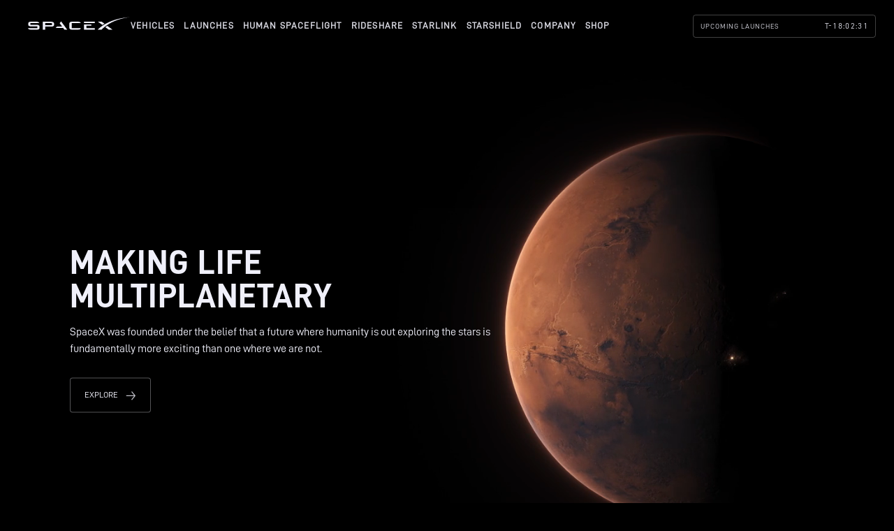

--- FILE ---
content_type: text/html
request_url: https://www.spacex.com/about/spacesuit
body_size: 1016
content:
<!DOCTYPE html><html lang="en"><head>
    <meta http-equiv="Content-Type" content="text/html; charset=utf-8">
    <meta http-equiv="Content-Language" content="en">
    <meta name="SpaceX">
    <meta name="keywords" content="space,spacex,aerospace,elon musk,mars,falcon 9,falcon heavy,dragon,starship">
    <meta name="description" content="SpaceX designs, manufactures and launches advanced rockets and spacecraft. The company was founded in 2002 to revolutionize space technology, with the ultimate goal of enabling people to live on other planets.">
    <meta property="og:locale" content="en_US">
    <meta property="og:type" content="website">
    <meta property="og:title" content="SpaceX">
    <meta property="og:description" content="SpaceX designs, manufactures and launches advanced rockets and spacecraft.">
    <meta property="og:site_name" content="SpaceX">
    <meta property="og:image" content="https://www.spacex.com/static/images/share.jpg">
    <meta itemprop="name" content="SpaceX">
    <meta itemprop="image" content="https://www.spacex.com/static/images/share.jpg">
    <meta property="og:url" content="http://www.spacex.com">
    <title>SpaceX</title>
    <base href="/">
    <meta name="viewport" content="width=device-width, user-scalable=1">
    <link rel="icon" type="image/x-icon" id="favicon" href="assets/favicon-spacex.ico">
    <noscript>
      <link rel="stylesheet" href="no-script-app-root.css" />
    </noscript>
  <style>@font-face{font-family:D-DIN;src:url(D-DIN.e58c68e58b09fc0e.woff2) format("woff2"),url(D-DIN.105cb3e9fde868e3.woff) format("woff"),url(D-DIN.e77db3e5eeb79c76.otf) format("opentype");font-style:normal;font-weight:400;font-display:block}:root{--white-100:rgba(240, 240, 250, 1);--white-90:rgba(240, 240, 250, .9);--white-80:rgba(240, 240, 250, .8);--white-70:rgba(240, 240, 250, .7);--white-60:rgba(240, 240, 250, .6);--white-50:rgba(240, 240, 250, .5);--white-35:rgba(240, 240, 250, .35);--white-30:rgba(240, 240, 250, .3);--white-25:rgba(255, 255, 255, .25);--white-15:rgba(240, 240, 250, .15);--white-10:rgba(240, 240, 250, .1);--black-50:rgba(0, 0, 0, .5);--black-80:rgba(0, 0, 0, .8);--gray-80:rgba(37, 38, 40, .8);--gray-60:rgba(37, 38, 40, .6)}*{margin:0;padding:0}body{font:16px/26px D-DIN,Arial,Verdana,sans-serif;font-weight:400;font-style:normal;font-size:1rem;line-height:1.5rem}.app-background{background-color:#000;color:var(--white-100)}@media (max-width: 961px){body{font-size:.625rem;line-height:.75rem}}</style><link rel="stylesheet" href="styles.5440eb754e1be967.css" media="print" onload="this.media='all'"><noscript><link rel="stylesheet" href="styles.5440eb754e1be967.css"></noscript></head>
  <body class="app-background">
    <app-root></app-root>
    <script src="environment.js"></script>
  <script src="runtime.adff03a4f7f9118c.js" type="module"></script><script src="polyfills.08b6611321d68f0c.js" type="module"></script><script src="vendor.212e2f1d13ef3619.js" type="module"></script><script src="main.3cdacad99e856804.js" type="module"></script>

<script defer src="https://static.cloudflareinsights.com/beacon.min.js/vcd15cbe7772f49c399c6a5babf22c1241717689176015" integrity="sha512-ZpsOmlRQV6y907TI0dKBHq9Md29nnaEIPlkf84rnaERnq6zvWvPUqr2ft8M1aS28oN72PdrCzSjY4U6VaAw1EQ==" data-cf-beacon='{"rayId":"9a69d3a89bcaf814","version":"2025.9.1","serverTiming":{"name":{"cfExtPri":true,"cfEdge":true,"cfOrigin":true,"cfL4":true,"cfSpeedBrain":true,"cfCacheStatus":true}},"token":"f15be3f6a440427ab712d7ed8a4ab7f0","b":1}' crossorigin="anonymous"></script>
</body></html>

--- FILE ---
content_type: text/css
request_url: https://www.spacex.com/styles.5440eb754e1be967.css
body_size: 374
content:
@font-face{font-family:D-DIN;src:url(D-DIN.e58c68e58b09fc0e.woff2) format("woff2"),url(D-DIN.105cb3e9fde868e3.woff) format("woff"),url(D-DIN.e77db3e5eeb79c76.otf) format("opentype");font-style:normal;font-weight:400;font-display:block}@font-face{font-family:D-DIN-Bold;src:url(D-DIN-Bold.9a5ce67e997fd030.woff2) format("woff2"),url(D-DIN-Bold.0b92a4ce88841693.woff) format("woff"),url(D-DIN-Bold.f826f81771c153ff.otf) format("opentype");font-style:normal;font-weight:400;font-display:block}@font-face{font-family:Roboto Mono;src:url(RobotoMono.19b5beb679797c73.ttf) format("truetype");font-style:normal;font-weight:400;font-display:block}:root{--white-100: rgba(240, 240, 250, 1);--white-90: rgba(240, 240, 250, .9);--white-80: rgba(240, 240, 250, .8);--white-70: rgba(240, 240, 250, .7);--white-60: rgba(240, 240, 250, .6);--white-50: rgba(240, 240, 250, .5);--white-35: rgba(240, 240, 250, .35);--white-30: rgba(240, 240, 250, .3);--white-25: rgba(255, 255, 255, .25);--white-15: rgba(240, 240, 250, .15);--white-10: rgba(240, 240, 250, .1);--black-50: rgba(0, 0, 0, .5);--black-80: rgba(0, 0, 0, .8);--gray-80: rgba(37, 38, 40, .8);--gray-60: rgba(37, 38, 40, .6)}*{margin:0;padding:0}body{font:16px/26px D-DIN,Arial,Verdana,sans-serif;font-weight:400;font-style:normal;font-size:1rem;line-height:1.5rem}p{color:var(--white-100)}p,td,h3,h4,button{font-family:D-DIN}h1,h2{font-family:D-DIN-Bold;letter-spacing:.02em;color:var(--white-100)}h1{font-size:3rem;text-transform:uppercase;font-style:normal;font-weight:400;line-height:95%}h2{font-style:normal;font-weight:400;text-transform:uppercase}h3{font-style:normal;font-weight:400;text-transform:uppercase;font-size:1.25rem;letter-spacing:.02em}h4{font-weight:400;text-transform:uppercase;letter-spacing:.02em}.app-background{background-color:#000;color:var(--white-100)}.uppercase{text-transform:uppercase}.section{display:block;position:relative;height:100%;width:100%;margin:0;padding:0;z-index:1}#video{cursor:pointer}.section-inner{height:max(100vh,941px);height:max(100svh,941px);display:block;position:relative;width:100%;max-width:1400px;margin:0 auto;z-index:3}.section-inner p{color:var(--white-100)}.inner-center{position:absolute;top:50%;left:50%;width:90%;max-width:960px;text-align:center;transform:translate(-50%,-50%) translateY(-50px)}.inner-center h1{margin-bottom:20px;letter-spacing:-1px;font-size:100px}.inner-center p{text-transform:uppercase;margin-top:20px;margin-bottom:15px}.inner-center-top{position:absolute;top:15%;left:50%;width:90%;max-width:960px;text-align:center;transform:translate(-50%);font:18px/30px D-DIN-Regular}.inner-center-top div:first-of-type{margin-top:15px}.inner-center-top p{text-transform:uppercase}.inner-center-top h2{font-size:3rem;font-weight:400;text-transform:uppercase;position:relative;margin:auto;line-height:60px}.inner-center-topmost{position:absolute;top:unset;left:50%;width:90%;text-align:center;transform:translate(-50%);font:18px/30px D-DIN-Regular}.inner-center-topmost div:first-of-type{margin-top:15px}.inner-center-topmost p{text-transform:uppercase}.inner-center-topmost h2{font-size:3rem;font-weight:400;text-transform:uppercase;position:relative;margin:auto;line-height:60px}.inner-left-middle{left:50px;max-width:520px;position:absolute;text-align:left;top:50%;width:50%;transform:translateY(-50%)}.inner-left-middle h2{font-size:3rem;text-transform:uppercase;font-family:D-DIN-Bold;max-width:90%;margin-left:0;line-height:48px}.inner-left-middle p{font-family:D-DIN;margin:15px 0}.inner-left-bottom{text-align:left;width:50%;max-width:520px;position:absolute;bottom:15%;left:50px}.inner-left-bottom h2{font-size:3rem;text-transform:uppercase;max-width:90%;margin-left:0;line-height:48px}.inner-left-bottom p{text-align:left}.inner-right-bottom{text-align:left;width:50%;max-width:520px;position:absolute;bottom:15%;right:50px}.inner-right-bottom h2{font-size:3rem;text-transform:uppercase;max-width:90%;margin-left:0;line-height:48px}.inner-right-bottom p{text-align:left}.inner-right-middle{position:absolute;top:50%;right:50px;transform:translateY(-50%);text-align:left;width:50%;max-width:520px}.inner-right-middle h2{font-size:3rem;text-transform:uppercase;max-width:90%;margin-left:0;line-height:48px}.inner-right-middle p{text-align:left}.inner-right-top,.inner-right-topmost{text-align:left;width:50%;max-width:520px;position:absolute;top:13%;right:50px}.inner-right-top h2,.inner-right-topmost h2{font-size:3rem;font-weight:400;text-transform:uppercase;position:relative;margin:auto;line-height:60px}.inner-right-top p,.inner-right-topmost p{margin-top:20px;margin-bottom:15px}.inner-right-topmost{top:5%}.inner-left-top{text-align:left;width:50%;max-width:535px;position:absolute;top:13%;left:50px}.inner-left-top h2{font-size:3rem;text-transform:uppercase;max-width:90%;margin-left:0;line-height:48px}.innerhtml-from-cms-underline a{color:var(--white-100);font-weight:700}.innerhtml-from-cms a{color:var(--white-100);text-decoration:none}.innerhtml-from-cms a:hover{color:#ccc}.innerhtml-from-cms.company-update p,.innerhtml-from-cms.company-update ul{font-size:1.0625rem;line-height:1.75;margin:1.5625rem 0}.innerhtml-from-cms.company-update p strong,.innerhtml-from-cms.company-update ul strong{color:var(--white-100)}.metric-tile-second-description-innerhtml a{color:var(--white-100);text-decoration:none;font-family:D-DIN-Bold}.metric-tile-second-description-innerhtml a:hover{color:var(--white-100)}.image-wrapper{display:flex;justify-content:center;align-items:center;position:absolute;width:100%;height:100%;margin:0;padding:0;background-color:#000;background-position:center center;background-repeat:no-repeat;background-size:cover;overflow:hidden}.image-wrapper img{height:100%;width:100%;object-fit:cover}.hero{max-width:696px}.hero h2{font-size:5rem;line-height:95%}jobs-page{flex-grow:1}.no-link-formatting a{color:var(--white-100);text-decoration:none}.update-swiper metric-tile .section .section-inner{height:unset}.update-swiper metric-tile .section .section-inner .section-media{transform:unset}@media (max-width: 961px){body{font-size:.625rem;line-height:.75rem}h1{font-size:2.25rem}h3{font-size:.825rem}p{font-size:1rem;line-height:1.6}.section-inner{height:auto}.inner-center{transform:translate(-50%,-50%) translateY(-30px)}.inner-center h1{font-size:50px}.inner-center p{margin:15px 0}.inner-center-top h2,.inner-left-middle h2{font-size:2.25rem;line-height:2.25rem}.inner-left-bottom{max-width:none;width:auto;left:20px;right:20px;bottom:5%}.inner-left-bottom h2{max-width:none;font-size:2.25rem;line-height:2.25rem}.inner-right-bottom h2,.inner-right-middle h2,.inner-right-top h2,.inner-left-top h2{font-size:2.25rem;line-height:2.25rem}swiper.update-swiper{height:unset}swiper.update-swiper metric-tile .section .section-inner .inner-left-middle{padding:unset}swiper.update-swiper metric-tile .section .section-inner .section-media{padding-top:unset}}@keyframes hide{0%{opacity:1}50%{opacity:1}60%{opacity:0}to{opacity:0}}@keyframes reveal-header{0%{opacity:0;transform:translateY(220%)}to{opacity:1;transform:none}}.reveal-header{animation-name:reveal-header;animation-duration:.75s;animation-timing-function:ease-in-out}@keyframes reveal-subheader{0%{opacity:0;transform:translateY(80%)}to{opacity:1;transform:none}}.reveal-subheader{animation-name:reveal-subheader;animation-timing-function:ease-in-out;animation-delay:.5s;animation-fill-mode:backwards;animation-duration:.75s}@keyframes reveal-button{0%{opacity:0;transform:translateY(300%)}to{opacity:1;transform:none}}.reveal-button{animation-name:reveal-button;animation-timing-function:ease-in-out;animation-delay:1s;animation-fill-mode:backwards;animation-duration:.75s}


--- FILE ---
content_type: text/javascript
request_url: https://www.spacex.com/polyfills.08b6611321d68f0c.js
body_size: 21811
content:
(self.webpackChunkep_www_client=self.webpackChunkep_www_client||[]).push([[6429],{1254:(ze,z,X)=>{"use strict";X(609),window.global=window,global.Buffer=global.Buffer||X(3172).Buffer,global.process=X(5736)},5343:(ze,z)=>{"use strict";z.byteLength=function l(S){var R=L(S),ce=R[1];return 3*(R[0]+ce)/4-ce},z.toByteArray=function be(S){var R,q,Z=L(S),ce=Z[0],xe=Z[1],B=new Ee(function me(S,R,Z){return 3*(R+Z)/4-Z}(0,ce,xe)),Se=0,Ne=xe>0?ce-4:ce;for(q=0;q<Ne;q+=4)R=D[S.charCodeAt(q)]<<18|D[S.charCodeAt(q+1)]<<12|D[S.charCodeAt(q+2)]<<6|D[S.charCodeAt(q+3)],B[Se++]=R>>16&255,B[Se++]=R>>8&255,B[Se++]=255&R;return 2===xe&&(R=D[S.charCodeAt(q)]<<2|D[S.charCodeAt(q+1)]>>4,B[Se++]=255&R),1===xe&&(R=D[S.charCodeAt(q)]<<10|D[S.charCodeAt(q+1)]<<4|D[S.charCodeAt(q+2)]>>2,B[Se++]=R>>8&255,B[Se++]=255&R),B},z.fromByteArray=function Pe(S){for(var R,Z=S.length,ce=Z%3,xe=[],B=16383,Se=0,Ne=Z-ce;Se<Ne;Se+=B)xe.push(he(S,Se,Se+B>Ne?Ne:Se+B));return 1===ce?xe.push(X[(R=S[Z-1])>>2]+X[R<<4&63]+"=="):2===ce&&xe.push(X[(R=(S[Z-2]<<8)+S[Z-1])>>10]+X[R>>4&63]+X[R<<2&63]+"="),xe.join("")};for(var X=[],D=[],Ee="undefined"!=typeof Uint8Array?Uint8Array:Array,we="ABCDEFGHIJKLMNOPQRSTUVWXYZabcdefghijklmnopqrstuvwxyz0123456789+/",ie=0,_e=we.length;ie<_e;++ie)X[ie]=we[ie],D[we.charCodeAt(ie)]=ie;function L(S){var R=S.length;if(R%4>0)throw new Error("Invalid string. Length must be a multiple of 4");var Z=S.indexOf("=");return-1===Z&&(Z=R),[Z,Z===R?0:4-Z%4]}function de(S){return X[S>>18&63]+X[S>>12&63]+X[S>>6&63]+X[63&S]}function he(S,R,Z){for(var xe=[],B=R;B<Z;B+=3)xe.push(de((S[B]<<16&16711680)+(S[B+1]<<8&65280)+(255&S[B+2])));return xe.join("")}D["-".charCodeAt(0)]=62,D["_".charCodeAt(0)]=63},3172:(ze,z,X)=>{"use strict";var D=X(5343),Ee=X(8461),we="function"==typeof Symbol&&"function"==typeof Symbol.for?Symbol.for("nodejs.util.inspect.custom"):null;z.Buffer=l,z.SlowBuffer=function B(t){return+t!=t&&(t=0),l.alloc(+t)},z.INSPECT_MAX_BYTES=50;var ie=2147483647;function L(t){if(t>ie)throw new RangeError('The value "'+t+'" is invalid for option "size"');var e=new Uint8Array(t);return Object.setPrototypeOf(e,l.prototype),e}function l(t,e,r){if("number"==typeof t){if("string"==typeof e)throw new TypeError('The "string" argument must be of type string. Received type number');return he(t)}return me(t,e,r)}function me(t,e,r){if("string"==typeof t)return function Pe(t,e){if(("string"!=typeof e||""===e)&&(e="utf8"),!l.isEncoding(e))throw new TypeError("Unknown encoding: "+e);var r=0|Se(t,e),i=L(r),c=i.write(t,e);return c!==r&&(i=i.slice(0,c)),i}(t,e);if(ArrayBuffer.isView(t))return function R(t){if(He(t,Uint8Array)){var e=new Uint8Array(t);return Z(e.buffer,e.byteOffset,e.byteLength)}return S(t)}(t);if(null==t)throw new TypeError("The first argument must be one of type string, Buffer, ArrayBuffer, Array, or Array-like Object. Received type "+typeof t);if(He(t,ArrayBuffer)||t&&He(t.buffer,ArrayBuffer)||"undefined"!=typeof SharedArrayBuffer&&(He(t,SharedArrayBuffer)||t&&He(t.buffer,SharedArrayBuffer)))return Z(t,e,r);if("number"==typeof t)throw new TypeError('The "value" argument must not be of type number. Received type number');var i=t.valueOf&&t.valueOf();if(null!=i&&i!==t)return l.from(i,e,r);var c=function ce(t){if(l.isBuffer(t)){var e=0|xe(t.length),r=L(e);return 0===r.length||t.copy(r,0,0,e),r}return void 0!==t.length?"number"!=typeof t.length||$e(t.length)?L(0):S(t):"Buffer"===t.type&&Array.isArray(t.data)?S(t.data):void 0}(t);if(c)return c;if("undefined"!=typeof Symbol&&null!=Symbol.toPrimitive&&"function"==typeof t[Symbol.toPrimitive])return l.from(t[Symbol.toPrimitive]("string"),e,r);throw new TypeError("The first argument must be one of type string, Buffer, ArrayBuffer, Array, or Array-like Object. Received type "+typeof t)}function be(t){if("number"!=typeof t)throw new TypeError('"size" argument must be of type number');if(t<0)throw new RangeError('The value "'+t+'" is invalid for option "size"')}function he(t){return be(t),L(t<0?0:0|xe(t))}function S(t){for(var e=t.length<0?0:0|xe(t.length),r=L(e),i=0;i<e;i+=1)r[i]=255&t[i];return r}function Z(t,e,r){if(e<0||t.byteLength<e)throw new RangeError('"offset" is outside of buffer bounds');if(t.byteLength<e+(r||0))throw new RangeError('"length" is outside of buffer bounds');var i;return i=void 0===e&&void 0===r?new Uint8Array(t):void 0===r?new Uint8Array(t,e):new Uint8Array(t,e,r),Object.setPrototypeOf(i,l.prototype),i}function xe(t){if(t>=ie)throw new RangeError("Attempt to allocate Buffer larger than maximum size: 0x"+ie.toString(16)+" bytes");return 0|t}function Se(t,e){if(l.isBuffer(t))return t.length;if(ArrayBuffer.isView(t)||He(t,ArrayBuffer))return t.byteLength;if("string"!=typeof t)throw new TypeError('The "string" argument must be one of type string, Buffer, or ArrayBuffer. Received type '+typeof t);var r=t.length,i=arguments.length>2&&!0===arguments[2];if(!i&&0===r)return 0;for(var c=!1;;)switch(e){case"ascii":case"latin1":case"binary":return r;case"utf8":case"utf-8":return Xe(t).length;case"ucs2":case"ucs-2":case"utf16le":case"utf-16le":return 2*r;case"hex":return r>>>1;case"base64":return Fe(t).length;default:if(c)return i?-1:Xe(t).length;e=(""+e).toLowerCase(),c=!0}}function Ne(t,e,r){var i=!1;if((void 0===e||e<0)&&(e=0),e>this.length||((void 0===r||r>this.length)&&(r=this.length),r<=0)||(r>>>=0)<=(e>>>=0))return"";for(t||(t="utf8");;)switch(t){case"hex":return je(this,e,r);case"utf8":case"utf-8":return lr(this,e,r);case"ascii":return Tr(this,e,r);case"latin1":case"binary":return wr(this,e,r);case"base64":return fr(this,e,r);case"ucs2":case"ucs-2":case"utf16le":case"utf-16le":return Je(this,e,r);default:if(i)throw new TypeError("Unknown encoding: "+t);t=(t+"").toLowerCase(),i=!0}}function q(t,e,r){var i=t[e];t[e]=t[r],t[r]=i}function yr(t,e,r,i,c){if(0===t.length)return-1;if("string"==typeof r?(i=r,r=0):r>2147483647?r=2147483647:r<-2147483648&&(r=-2147483648),$e(r=+r)&&(r=c?0:t.length-1),r<0&&(r=t.length+r),r>=t.length){if(c)return-1;r=t.length-1}else if(r<0){if(!c)return-1;r=0}if("string"==typeof e&&(e=l.from(e,i)),l.isBuffer(e))return 0===e.length?-1:Er(t,e,r,i,c);if("number"==typeof e)return e&=255,"function"==typeof Uint8Array.prototype.indexOf?c?Uint8Array.prototype.indexOf.call(t,e,r):Uint8Array.prototype.lastIndexOf.call(t,e,r):Er(t,[e],r,i,c);throw new TypeError("val must be string, number or Buffer")}function Er(t,e,r,i,c){var pe,y=1,_=t.length,J=e.length;if(void 0!==i&&("ucs2"===(i=String(i).toLowerCase())||"ucs-2"===i||"utf16le"===i||"utf-16le"===i)){if(t.length<2||e.length<2)return-1;y=2,_/=2,J/=2,r/=2}function ue(pr,vr){return 1===y?pr[vr]:pr.readUInt16BE(vr*y)}if(c){var Ie=-1;for(pe=r;pe<_;pe++)if(ue(t,pe)===ue(e,-1===Ie?0:pe-Ie)){if(-1===Ie&&(Ie=pe),pe-Ie+1===J)return Ie*y}else-1!==Ie&&(pe-=pe-Ie),Ie=-1}else for(r+J>_&&(r=_-J),pe=r;pe>=0;pe--){for(var ge=!0,ir=0;ir<J;ir++)if(ue(t,pe+ir)!==ue(e,ir)){ge=!1;break}if(ge)return pe}return-1}function sr(t,e,r,i){r=Number(r)||0;var c=t.length-r;i?(i=Number(i))>c&&(i=c):i=c;var y=e.length;i>y/2&&(i=y/2);for(var _=0;_<i;++_){var J=parseInt(e.substr(2*_,2),16);if($e(J))return _;t[r+_]=J}return _}function Cr(t,e,r,i){return Qe(Xe(e,t.length-r),t,r,i)}function _r(t,e,r,i){return Qe(function nr(t){for(var e=[],r=0;r<t.length;++r)e.push(255&t.charCodeAt(r));return e}(e),t,r,i)}function mr(t,e,r,i){return Qe(Fe(e),t,r,i)}function rr(t,e,r,i){return Qe(function Pr(t,e){for(var r,i,y=[],_=0;_<t.length&&!((e-=2)<0);++_)i=(r=t.charCodeAt(_))>>8,y.push(r%256),y.push(i);return y}(e,t.length-r),t,r,i)}function fr(t,e,r){return D.fromByteArray(0===e&&r===t.length?t:t.slice(e,r))}function lr(t,e,r){r=Math.min(t.length,r);for(var i=[],c=e;c<r;){var ue,pe,Ie,ge,y=t[c],_=null,J=y>239?4:y>223?3:y>191?2:1;if(c+J<=r)switch(J){case 1:y<128&&(_=y);break;case 2:128==(192&(ue=t[c+1]))&&(ge=(31&y)<<6|63&ue)>127&&(_=ge);break;case 3:pe=t[c+2],128==(192&(ue=t[c+1]))&&128==(192&pe)&&(ge=(15&y)<<12|(63&ue)<<6|63&pe)>2047&&(ge<55296||ge>57343)&&(_=ge);break;case 4:pe=t[c+2],Ie=t[c+3],128==(192&(ue=t[c+1]))&&128==(192&pe)&&128==(192&Ie)&&(ge=(15&y)<<18|(63&ue)<<12|(63&pe)<<6|63&Ie)>65535&&ge<1114112&&(_=ge)}null===_?(_=65533,J=1):_>65535&&(i.push((_-=65536)>>>10&1023|55296),_=56320|1023&_),i.push(_),c+=J}return function gr(t){var e=t.length;if(e<=4096)return String.fromCharCode.apply(String,t);for(var r="",i=0;i<e;)r+=String.fromCharCode.apply(String,t.slice(i,i+=4096));return r}(i)}function Tr(t,e,r){var i="";r=Math.min(t.length,r);for(var c=e;c<r;++c)i+=String.fromCharCode(127&t[c]);return i}function wr(t,e,r){var i="";r=Math.min(t.length,r);for(var c=e;c<r;++c)i+=String.fromCharCode(t[c]);return i}function je(t,e,r){var i=t.length;(!e||e<0)&&(e=0),(!r||r<0||r>i)&&(r=i);for(var c="",y=e;y<r;++y)c+=br[t[y]];return c}function Je(t,e,r){for(var i=t.slice(e,r),c="",y=0;y<i.length-1;y+=2)c+=String.fromCharCode(i[y]+256*i[y+1]);return c}function se(t,e,r){if(t%1!=0||t<0)throw new RangeError("offset is not uint");if(t+e>r)throw new RangeError("Trying to access beyond buffer length")}function De(t,e,r,i,c,y){if(!l.isBuffer(t))throw new TypeError('"buffer" argument must be a Buffer instance');if(e>c||e<y)throw new RangeError('"value" argument is out of bounds');if(r+i>t.length)throw new RangeError("Index out of range")}function Ve(t,e,r,i,c,y){if(r+i>t.length)throw new RangeError("Index out of range");if(r<0)throw new RangeError("Index out of range")}function hr(t,e,r,i,c){return e=+e,r>>>=0,c||Ve(t,0,r,4),Ee.write(t,e,r,i,23,4),r+4}function tr(t,e,r,i,c){return e=+e,r>>>=0,c||Ve(t,0,r,8),Ee.write(t,e,r,i,52,8),r+8}z.kMaxLength=ie,!(l.TYPED_ARRAY_SUPPORT=function _e(){try{var t=new Uint8Array(1),e={foo:function(){return 42}};return Object.setPrototypeOf(e,Uint8Array.prototype),Object.setPrototypeOf(t,e),42===t.foo()}catch(r){return!1}}())&&"undefined"!=typeof console&&"function"==typeof console.error&&console.error("This browser lacks typed array (Uint8Array) support which is required by `buffer` v5.x. Use `buffer` v4.x if you require old browser support."),Object.defineProperty(l.prototype,"parent",{enumerable:!0,get:function(){if(l.isBuffer(this))return this.buffer}}),Object.defineProperty(l.prototype,"offset",{enumerable:!0,get:function(){if(l.isBuffer(this))return this.byteOffset}}),l.poolSize=8192,l.from=function(t,e,r){return me(t,e,r)},Object.setPrototypeOf(l.prototype,Uint8Array.prototype),Object.setPrototypeOf(l,Uint8Array),l.alloc=function(t,e,r){return function de(t,e,r){return be(t),t<=0?L(t):void 0!==e?"string"==typeof r?L(t).fill(e,r):L(t).fill(e):L(t)}(t,e,r)},l.allocUnsafe=function(t){return he(t)},l.allocUnsafeSlow=function(t){return he(t)},l.isBuffer=function(e){return null!=e&&!0===e._isBuffer&&e!==l.prototype},l.compare=function(e,r){if(He(e,Uint8Array)&&(e=l.from(e,e.offset,e.byteLength)),He(r,Uint8Array)&&(r=l.from(r,r.offset,r.byteLength)),!l.isBuffer(e)||!l.isBuffer(r))throw new TypeError('The "buf1", "buf2" arguments must be one of type Buffer or Uint8Array');if(e===r)return 0;for(var i=e.length,c=r.length,y=0,_=Math.min(i,c);y<_;++y)if(e[y]!==r[y]){i=e[y],c=r[y];break}return i<c?-1:c<i?1:0},l.isEncoding=function(e){switch(String(e).toLowerCase()){case"hex":case"utf8":case"utf-8":case"ascii":case"latin1":case"binary":case"base64":case"ucs2":case"ucs-2":case"utf16le":case"utf-16le":return!0;default:return!1}},l.concat=function(e,r){if(!Array.isArray(e))throw new TypeError('"list" argument must be an Array of Buffers');if(0===e.length)return l.alloc(0);var i;if(void 0===r)for(r=0,i=0;i<e.length;++i)r+=e[i].length;var c=l.allocUnsafe(r),y=0;for(i=0;i<e.length;++i){var _=e[i];if(He(_,Uint8Array))y+_.length>c.length?l.from(_).copy(c,y):Uint8Array.prototype.set.call(c,_,y);else{if(!l.isBuffer(_))throw new TypeError('"list" argument must be an Array of Buffers');_.copy(c,y)}y+=_.length}return c},l.byteLength=Se,l.prototype._isBuffer=!0,l.prototype.swap16=function(){var e=this.length;if(e%2!=0)throw new RangeError("Buffer size must be a multiple of 16-bits");for(var r=0;r<e;r+=2)q(this,r,r+1);return this},l.prototype.swap32=function(){var e=this.length;if(e%4!=0)throw new RangeError("Buffer size must be a multiple of 32-bits");for(var r=0;r<e;r+=4)q(this,r,r+3),q(this,r+1,r+2);return this},l.prototype.swap64=function(){var e=this.length;if(e%8!=0)throw new RangeError("Buffer size must be a multiple of 64-bits");for(var r=0;r<e;r+=8)q(this,r,r+7),q(this,r+1,r+6),q(this,r+2,r+5),q(this,r+3,r+4);return this},l.prototype.toLocaleString=l.prototype.toString=function(){var e=this.length;return 0===e?"":0===arguments.length?lr(this,0,e):Ne.apply(this,arguments)},l.prototype.equals=function(e){if(!l.isBuffer(e))throw new TypeError("Argument must be a Buffer");return this===e||0===l.compare(this,e)},l.prototype.inspect=function(){var e="",r=z.INSPECT_MAX_BYTES;return e=this.toString("hex",0,r).replace(/(.{2})/g,"$1 ").trim(),this.length>r&&(e+=" ... "),"<Buffer "+e+">"},we&&(l.prototype[we]=l.prototype.inspect),l.prototype.compare=function(e,r,i,c,y){if(He(e,Uint8Array)&&(e=l.from(e,e.offset,e.byteLength)),!l.isBuffer(e))throw new TypeError('The "target" argument must be one of type Buffer or Uint8Array. Received type '+typeof e);if(void 0===r&&(r=0),void 0===i&&(i=e?e.length:0),void 0===c&&(c=0),void 0===y&&(y=this.length),r<0||i>e.length||c<0||y>this.length)throw new RangeError("out of range index");if(c>=y&&r>=i)return 0;if(c>=y)return-1;if(r>=i)return 1;if(this===e)return 0;for(var _=(y>>>=0)-(c>>>=0),J=(i>>>=0)-(r>>>=0),ue=Math.min(_,J),pe=this.slice(c,y),Ie=e.slice(r,i),ge=0;ge<ue;++ge)if(pe[ge]!==Ie[ge]){_=pe[ge],J=Ie[ge];break}return _<J?-1:J<_?1:0},l.prototype.includes=function(e,r,i){return-1!==this.indexOf(e,r,i)},l.prototype.indexOf=function(e,r,i){return yr(this,e,r,i,!0)},l.prototype.lastIndexOf=function(e,r,i){return yr(this,e,r,i,!1)},l.prototype.write=function(e,r,i,c){if(void 0===r)c="utf8",i=this.length,r=0;else if(void 0===i&&"string"==typeof r)c=r,i=this.length,r=0;else{if(!isFinite(r))throw new Error("Buffer.write(string, encoding, offset[, length]) is no longer supported");r>>>=0,isFinite(i)?(i>>>=0,void 0===c&&(c="utf8")):(c=i,i=void 0)}var y=this.length-r;if((void 0===i||i>y)&&(i=y),e.length>0&&(i<0||r<0)||r>this.length)throw new RangeError("Attempt to write outside buffer bounds");c||(c="utf8");for(var _=!1;;)switch(c){case"hex":return sr(this,e,r,i);case"utf8":case"utf-8":return Cr(this,e,r,i);case"ascii":case"latin1":case"binary":return _r(this,e,r,i);case"base64":return mr(this,e,r,i);case"ucs2":case"ucs-2":case"utf16le":case"utf-16le":return rr(this,e,r,i);default:if(_)throw new TypeError("Unknown encoding: "+c);c=(""+c).toLowerCase(),_=!0}},l.prototype.toJSON=function(){return{type:"Buffer",data:Array.prototype.slice.call(this._arr||this,0)}},l.prototype.slice=function(e,r){var i=this.length;(e=~~e)<0?(e+=i)<0&&(e=0):e>i&&(e=i),(r=void 0===r?i:~~r)<0?(r+=i)<0&&(r=0):r>i&&(r=i),r<e&&(r=e);var c=this.subarray(e,r);return Object.setPrototypeOf(c,l.prototype),c},l.prototype.readUintLE=l.prototype.readUIntLE=function(e,r,i){e>>>=0,r>>>=0,i||se(e,r,this.length);for(var c=this[e],y=1,_=0;++_<r&&(y*=256);)c+=this[e+_]*y;return c},l.prototype.readUintBE=l.prototype.readUIntBE=function(e,r,i){e>>>=0,r>>>=0,i||se(e,r,this.length);for(var c=this[e+--r],y=1;r>0&&(y*=256);)c+=this[e+--r]*y;return c},l.prototype.readUint8=l.prototype.readUInt8=function(e,r){return e>>>=0,r||se(e,1,this.length),this[e]},l.prototype.readUint16LE=l.prototype.readUInt16LE=function(e,r){return e>>>=0,r||se(e,2,this.length),this[e]|this[e+1]<<8},l.prototype.readUint16BE=l.prototype.readUInt16BE=function(e,r){return e>>>=0,r||se(e,2,this.length),this[e]<<8|this[e+1]},l.prototype.readUint32LE=l.prototype.readUInt32LE=function(e,r){return e>>>=0,r||se(e,4,this.length),(this[e]|this[e+1]<<8|this[e+2]<<16)+16777216*this[e+3]},l.prototype.readUint32BE=l.prototype.readUInt32BE=function(e,r){return e>>>=0,r||se(e,4,this.length),16777216*this[e]+(this[e+1]<<16|this[e+2]<<8|this[e+3])},l.prototype.readIntLE=function(e,r,i){e>>>=0,r>>>=0,i||se(e,r,this.length);for(var c=this[e],y=1,_=0;++_<r&&(y*=256);)c+=this[e+_]*y;return c>=(y*=128)&&(c-=Math.pow(2,8*r)),c},l.prototype.readIntBE=function(e,r,i){e>>>=0,r>>>=0,i||se(e,r,this.length);for(var c=r,y=1,_=this[e+--c];c>0&&(y*=256);)_+=this[e+--c]*y;return _>=(y*=128)&&(_-=Math.pow(2,8*r)),_},l.prototype.readInt8=function(e,r){return e>>>=0,r||se(e,1,this.length),128&this[e]?-1*(255-this[e]+1):this[e]},l.prototype.readInt16LE=function(e,r){e>>>=0,r||se(e,2,this.length);var i=this[e]|this[e+1]<<8;return 32768&i?4294901760|i:i},l.prototype.readInt16BE=function(e,r){e>>>=0,r||se(e,2,this.length);var i=this[e+1]|this[e]<<8;return 32768&i?4294901760|i:i},l.prototype.readInt32LE=function(e,r){return e>>>=0,r||se(e,4,this.length),this[e]|this[e+1]<<8|this[e+2]<<16|this[e+3]<<24},l.prototype.readInt32BE=function(e,r){return e>>>=0,r||se(e,4,this.length),this[e]<<24|this[e+1]<<16|this[e+2]<<8|this[e+3]},l.prototype.readFloatLE=function(e,r){return e>>>=0,r||se(e,4,this.length),Ee.read(this,e,!0,23,4)},l.prototype.readFloatBE=function(e,r){return e>>>=0,r||se(e,4,this.length),Ee.read(this,e,!1,23,4)},l.prototype.readDoubleLE=function(e,r){return e>>>=0,r||se(e,8,this.length),Ee.read(this,e,!0,52,8)},l.prototype.readDoubleBE=function(e,r){return e>>>=0,r||se(e,8,this.length),Ee.read(this,e,!1,52,8)},l.prototype.writeUintLE=l.prototype.writeUIntLE=function(e,r,i,c){e=+e,r>>>=0,i>>>=0,c||De(this,e,r,i,Math.pow(2,8*i)-1,0);var _=1,J=0;for(this[r]=255&e;++J<i&&(_*=256);)this[r+J]=e/_&255;return r+i},l.prototype.writeUintBE=l.prototype.writeUIntBE=function(e,r,i,c){e=+e,r>>>=0,i>>>=0,c||De(this,e,r,i,Math.pow(2,8*i)-1,0);var _=i-1,J=1;for(this[r+_]=255&e;--_>=0&&(J*=256);)this[r+_]=e/J&255;return r+i},l.prototype.writeUint8=l.prototype.writeUInt8=function(e,r,i){return e=+e,r>>>=0,i||De(this,e,r,1,255,0),this[r]=255&e,r+1},l.prototype.writeUint16LE=l.prototype.writeUInt16LE=function(e,r,i){return e=+e,r>>>=0,i||De(this,e,r,2,65535,0),this[r]=255&e,this[r+1]=e>>>8,r+2},l.prototype.writeUint16BE=l.prototype.writeUInt16BE=function(e,r,i){return e=+e,r>>>=0,i||De(this,e,r,2,65535,0),this[r]=e>>>8,this[r+1]=255&e,r+2},l.prototype.writeUint32LE=l.prototype.writeUInt32LE=function(e,r,i){return e=+e,r>>>=0,i||De(this,e,r,4,4294967295,0),this[r+3]=e>>>24,this[r+2]=e>>>16,this[r+1]=e>>>8,this[r]=255&e,r+4},l.prototype.writeUint32BE=l.prototype.writeUInt32BE=function(e,r,i){return e=+e,r>>>=0,i||De(this,e,r,4,4294967295,0),this[r]=e>>>24,this[r+1]=e>>>16,this[r+2]=e>>>8,this[r+3]=255&e,r+4},l.prototype.writeIntLE=function(e,r,i,c){if(e=+e,r>>>=0,!c){var y=Math.pow(2,8*i-1);De(this,e,r,i,y-1,-y)}var _=0,J=1,ue=0;for(this[r]=255&e;++_<i&&(J*=256);)e<0&&0===ue&&0!==this[r+_-1]&&(ue=1),this[r+_]=(e/J>>0)-ue&255;return r+i},l.prototype.writeIntBE=function(e,r,i,c){if(e=+e,r>>>=0,!c){var y=Math.pow(2,8*i-1);De(this,e,r,i,y-1,-y)}var _=i-1,J=1,ue=0;for(this[r+_]=255&e;--_>=0&&(J*=256);)e<0&&0===ue&&0!==this[r+_+1]&&(ue=1),this[r+_]=(e/J>>0)-ue&255;return r+i},l.prototype.writeInt8=function(e,r,i){return e=+e,r>>>=0,i||De(this,e,r,1,127,-128),e<0&&(e=255+e+1),this[r]=255&e,r+1},l.prototype.writeInt16LE=function(e,r,i){return e=+e,r>>>=0,i||De(this,e,r,2,32767,-32768),this[r]=255&e,this[r+1]=e>>>8,r+2},l.prototype.writeInt16BE=function(e,r,i){return e=+e,r>>>=0,i||De(this,e,r,2,32767,-32768),this[r]=e>>>8,this[r+1]=255&e,r+2},l.prototype.writeInt32LE=function(e,r,i){return e=+e,r>>>=0,i||De(this,e,r,4,2147483647,-2147483648),this[r]=255&e,this[r+1]=e>>>8,this[r+2]=e>>>16,this[r+3]=e>>>24,r+4},l.prototype.writeInt32BE=function(e,r,i){return e=+e,r>>>=0,i||De(this,e,r,4,2147483647,-2147483648),e<0&&(e=4294967295+e+1),this[r]=e>>>24,this[r+1]=e>>>16,this[r+2]=e>>>8,this[r+3]=255&e,r+4},l.prototype.writeFloatLE=function(e,r,i){return hr(this,e,r,!0,i)},l.prototype.writeFloatBE=function(e,r,i){return hr(this,e,r,!1,i)},l.prototype.writeDoubleLE=function(e,r,i){return tr(this,e,r,!0,i)},l.prototype.writeDoubleBE=function(e,r,i){return tr(this,e,r,!1,i)},l.prototype.copy=function(e,r,i,c){if(!l.isBuffer(e))throw new TypeError("argument should be a Buffer");if(i||(i=0),!c&&0!==c&&(c=this.length),r>=e.length&&(r=e.length),r||(r=0),c>0&&c<i&&(c=i),c===i||0===e.length||0===this.length)return 0;if(r<0)throw new RangeError("targetStart out of bounds");if(i<0||i>=this.length)throw new RangeError("Index out of range");if(c<0)throw new RangeError("sourceEnd out of bounds");c>this.length&&(c=this.length),e.length-r<c-i&&(c=e.length-r+i);var y=c-i;return this===e&&"function"==typeof Uint8Array.prototype.copyWithin?this.copyWithin(r,i,c):Uint8Array.prototype.set.call(e,this.subarray(i,c),r),y},l.prototype.fill=function(e,r,i,c){if("string"==typeof e){if("string"==typeof r?(c=r,r=0,i=this.length):"string"==typeof i&&(c=i,i=this.length),void 0!==c&&"string"!=typeof c)throw new TypeError("encoding must be a string");if("string"==typeof c&&!l.isEncoding(c))throw new TypeError("Unknown encoding: "+c);if(1===e.length){var y=e.charCodeAt(0);("utf8"===c&&y<128||"latin1"===c)&&(e=y)}}else"number"==typeof e?e&=255:"boolean"==typeof e&&(e=Number(e));if(r<0||this.length<r||this.length<i)throw new RangeError("Out of range index");if(i<=r)return this;var _;if(r>>>=0,i=void 0===i?this.length:i>>>0,e||(e=0),"number"==typeof e)for(_=r;_<i;++_)this[_]=e;else{var J=l.isBuffer(e)?e:l.from(e,c),ue=J.length;if(0===ue)throw new TypeError('The value "'+e+'" is invalid for argument "value"');for(_=0;_<i-r;++_)this[_+r]=J[_%ue]}return this};var Ir=/[^+/0-9A-Za-z-_]/g;function Xe(t,e){e=e||1/0;for(var r,i=t.length,c=null,y=[],_=0;_<i;++_){if((r=t.charCodeAt(_))>55295&&r<57344){if(!c){if(r>56319){(e-=3)>-1&&y.push(239,191,189);continue}if(_+1===i){(e-=3)>-1&&y.push(239,191,189);continue}c=r;continue}if(r<56320){(e-=3)>-1&&y.push(239,191,189),c=r;continue}r=65536+(c-55296<<10|r-56320)}else c&&(e-=3)>-1&&y.push(239,191,189);if(c=null,r<128){if((e-=1)<0)break;y.push(r)}else if(r<2048){if((e-=2)<0)break;y.push(r>>6|192,63&r|128)}else if(r<65536){if((e-=3)<0)break;y.push(r>>12|224,r>>6&63|128,63&r|128)}else{if(!(r<1114112))throw new Error("Invalid code point");if((e-=4)<0)break;y.push(r>>18|240,r>>12&63|128,r>>6&63|128,63&r|128)}}return y}function Fe(t){return D.toByteArray(function Or(t){if((t=(t=t.split("=")[0]).trim().replace(Ir,"")).length<2)return"";for(;t.length%4!=0;)t+="=";return t}(t))}function Qe(t,e,r,i){for(var c=0;c<i&&!(c+r>=e.length||c>=t.length);++c)e[c+r]=t[c];return c}function He(t,e){return t instanceof e||null!=t&&null!=t.constructor&&null!=t.constructor.name&&t.constructor.name===e.name}function $e(t){return t!=t}var br=function(){for(var t="0123456789abcdef",e=new Array(256),r=0;r<16;++r)for(var i=16*r,c=0;c<16;++c)e[i+c]=t[r]+t[c];return e}()},8461:(ze,z)=>{z.read=function(X,D,Ee,we,ie){var _e,L,l=8*ie-we-1,me=(1<<l)-1,be=me>>1,de=-7,he=Ee?ie-1:0,Pe=Ee?-1:1,S=X[D+he];for(he+=Pe,_e=S&(1<<-de)-1,S>>=-de,de+=l;de>0;_e=256*_e+X[D+he],he+=Pe,de-=8);for(L=_e&(1<<-de)-1,_e>>=-de,de+=we;de>0;L=256*L+X[D+he],he+=Pe,de-=8);if(0===_e)_e=1-be;else{if(_e===me)return L?NaN:1/0*(S?-1:1);L+=Math.pow(2,we),_e-=be}return(S?-1:1)*L*Math.pow(2,_e-we)},z.write=function(X,D,Ee,we,ie,_e){var L,l,me,be=8*_e-ie-1,de=(1<<be)-1,he=de>>1,Pe=23===ie?Math.pow(2,-24)-Math.pow(2,-77):0,S=we?0:_e-1,R=we?1:-1,Z=D<0||0===D&&1/D<0?1:0;for(D=Math.abs(D),isNaN(D)||D===1/0?(l=isNaN(D)?1:0,L=de):(L=Math.floor(Math.log(D)/Math.LN2),D*(me=Math.pow(2,-L))<1&&(L--,me*=2),(D+=L+he>=1?Pe/me:Pe*Math.pow(2,1-he))*me>=2&&(L++,me/=2),L+he>=de?(l=0,L=de):L+he>=1?(l=(D*me-1)*Math.pow(2,ie),L+=he):(l=D*Math.pow(2,he-1)*Math.pow(2,ie),L=0));ie>=8;X[Ee+S]=255&l,S+=R,l/=256,ie-=8);for(L=L<<ie|l,be+=ie;be>0;X[Ee+S]=255&L,S+=R,L/=256,be-=8);X[Ee+S-R]|=128*Z}},5736:ze=>{var X,D,z=ze.exports={};function Ee(){throw new Error("setTimeout has not been defined")}function we(){throw new Error("clearTimeout has not been defined")}function ie(R){if(X===setTimeout)return setTimeout(R,0);if((X===Ee||!X)&&setTimeout)return X=setTimeout,setTimeout(R,0);try{return X(R,0)}catch(Z){try{return X.call(null,R,0)}catch(ce){return X.call(this,R,0)}}}!function(){try{X="function"==typeof setTimeout?setTimeout:Ee}catch(R){X=Ee}try{D="function"==typeof clearTimeout?clearTimeout:we}catch(R){D=we}}();var me,L=[],l=!1,be=-1;function de(){!l||!me||(l=!1,me.length?L=me.concat(L):be=-1,L.length&&he())}function he(){if(!l){var R=ie(de);l=!0;for(var Z=L.length;Z;){for(me=L,L=[];++be<Z;)me&&me[be].run();be=-1,Z=L.length}me=null,l=!1,function _e(R){if(D===clearTimeout)return clearTimeout(R);if((D===we||!D)&&clearTimeout)return D=clearTimeout,clearTimeout(R);try{D(R)}catch(Z){try{return D.call(null,R)}catch(ce){return D.call(this,R)}}}(R)}}function Pe(R,Z){this.fun=R,this.array=Z}function S(){}z.nextTick=function(R){var Z=new Array(arguments.length-1);if(arguments.length>1)for(var ce=1;ce<arguments.length;ce++)Z[ce-1]=arguments[ce];L.push(new Pe(R,Z)),1===L.length&&!l&&ie(he)},Pe.prototype.run=function(){this.fun.apply(null,this.array)},z.title="browser",z.browser=!0,z.env={},z.argv=[],z.version="",z.versions={},z.on=S,z.addListener=S,z.once=S,z.off=S,z.removeListener=S,z.removeAllListeners=S,z.emit=S,z.prependListener=S,z.prependOnceListener=S,z.listeners=function(R){return[]},z.binding=function(R){throw new Error("process.binding is not supported")},z.cwd=function(){return"/"},z.chdir=function(R){throw new Error("process.chdir is not supported")},z.umask=function(){return 0}},609:(ze,z,X)=>{"use strict";var Ee;void 0!==(Ee=function(){!function(n){var o=n.performance;function a(T){o&&o.mark&&o.mark(T)}function u(T,f){o&&o.measure&&o.measure(T,f)}a("Zone");var v=n.__Zone_symbol_prefix||"__zone_symbol__";function d(T){return v+T}var m=!0===n[d("forceDuplicateZoneCheck")];if(n.Zone){if(m||"function"!=typeof n.Zone.__symbol__)throw new Error("Zone already loaded.");return n.Zone}var g=function(){function T(f,s){this._parent=f,this._name=s?s.name||"unnamed":"<root>",this._properties=s&&s.properties||{},this._zoneDelegate=new w(this,this._parent&&this._parent._zoneDelegate,s)}return T.assertZonePatched=function(){if(n.Promise!==ae.ZoneAwarePromise)throw new Error("Zone.js has detected that ZoneAwarePromise `(window|global).Promise` has been overwritten.\nMost likely cause is that a Promise polyfill has been loaded after Zone.js (Polyfilling Promise api is not necessary when zone.js is loaded. If you must load one, do so before loading zone.js.)")},Object.defineProperty(T,"root",{get:function(){for(var f=T.current;f.parent;)f=f.parent;return f},enumerable:!1,configurable:!0}),Object.defineProperty(T,"current",{get:function(){return ee.zone},enumerable:!1,configurable:!0}),Object.defineProperty(T,"currentTask",{get:function(){return Ge},enumerable:!1,configurable:!0}),T.__load_patch=function(f,s,h){if(void 0===h&&(h=!1),ae.hasOwnProperty(f)){if(!h&&m)throw Error("Already loaded patch: "+f)}else if(!n["__Zone_disable_"+f]){var M="Zone:"+f;a(M),ae[f]=s(n,T,N),u(M,M)}},Object.defineProperty(T.prototype,"parent",{get:function(){return this._parent},enumerable:!1,configurable:!0}),Object.defineProperty(T.prototype,"name",{get:function(){return this._name},enumerable:!1,configurable:!0}),T.prototype.get=function(f){var s=this.getZoneWith(f);if(s)return s._properties[f]},T.prototype.getZoneWith=function(f){for(var s=this;s;){if(s._properties.hasOwnProperty(f))return s;s=s._parent}return null},T.prototype.fork=function(f){if(!f)throw new Error("ZoneSpec required!");return this._zoneDelegate.fork(this,f)},T.prototype.wrap=function(f,s){if("function"!=typeof f)throw new Error("Expecting function got: "+f);var h=this._zoneDelegate.intercept(this,f,s),M=this;return function(){return M.runGuarded(h,this,arguments,s)}},T.prototype.run=function(f,s,h,M){ee={parent:ee,zone:this};try{return this._zoneDelegate.invoke(this,f,s,h,M)}finally{ee=ee.parent}},T.prototype.runGuarded=function(f,s,h,M){void 0===s&&(s=null),ee={parent:ee,zone:this};try{try{return this._zoneDelegate.invoke(this,f,s,h,M)}catch(ve){if(this._zoneDelegate.handleError(this,ve))throw ve}}finally{ee=ee.parent}},T.prototype.runTask=function(f,s,h){if(f.zone!=this)throw new Error("A task can only be run in the zone of creation! (Creation: "+(f.zone||oe).name+"; Execution: "+this.name+")");if(f.state!==re||f.type!==H&&f.type!==Re){var M=f.state!=F;M&&f._transitionTo(F,le),f.runCount++;var ve=Ge;Ge=f,ee={parent:ee,zone:this};try{f.type==Re&&f.data&&!f.data.isPeriodic&&(f.cancelFn=void 0);try{return this._zoneDelegate.invokeTask(this,f,s,h)}catch(We){if(this._zoneDelegate.handleError(this,We))throw We}}finally{f.state!==re&&f.state!==$&&(f.type==H||f.data&&f.data.isPeriodic?M&&f._transitionTo(le,F):(f.runCount=0,this._updateTaskCount(f,-1),M&&f._transitionTo(re,F,re))),ee=ee.parent,Ge=ve}}},T.prototype.scheduleTask=function(f){if(f.zone&&f.zone!==this)for(var s=this;s;){if(s===f.zone)throw Error("can not reschedule task to "+this.name+" which is descendants of the original zone "+f.zone.name);s=s.parent}f._transitionTo(fe,re);var h=[];f._zoneDelegates=h,f._zone=this;try{f=this._zoneDelegate.scheduleTask(this,f)}catch(M){throw f._transitionTo($,fe,re),this._zoneDelegate.handleError(this,M),M}return f._zoneDelegates===h&&this._updateTaskCount(f,1),f.state==fe&&f._transitionTo(le,fe),f},T.prototype.scheduleMicroTask=function(f,s,h,M){return this.scheduleTask(new k(Le,f,s,h,M,void 0))},T.prototype.scheduleMacroTask=function(f,s,h,M,ve){return this.scheduleTask(new k(Re,f,s,h,M,ve))},T.prototype.scheduleEventTask=function(f,s,h,M,ve){return this.scheduleTask(new k(H,f,s,h,M,ve))},T.prototype.cancelTask=function(f){if(f.zone!=this)throw new Error("A task can only be cancelled in the zone of creation! (Creation: "+(f.zone||oe).name+"; Execution: "+this.name+")");f._transitionTo(Ae,le,F);try{this._zoneDelegate.cancelTask(this,f)}catch(s){throw f._transitionTo($,Ae),this._zoneDelegate.handleError(this,s),s}return this._updateTaskCount(f,-1),f._transitionTo(re,Ae),f.runCount=0,f},T.prototype._updateTaskCount=function(f,s){var h=f._zoneDelegates;-1==s&&(f._zoneDelegates=null);for(var M=0;M<h.length;M++)h[M]._updateTaskCount(f.type,s)},T}();g.__symbol__=d;var Te,O={name:"",onHasTask:function(T,f,s,h){return T.hasTask(s,h)},onScheduleTask:function(T,f,s,h){return T.scheduleTask(s,h)},onInvokeTask:function(T,f,s,h,M,ve){return T.invokeTask(s,h,M,ve)},onCancelTask:function(T,f,s,h){return T.cancelTask(s,h)}},w=function(){function T(f,s,h){this._taskCounts={microTask:0,macroTask:0,eventTask:0},this.zone=f,this._parentDelegate=s,this._forkZS=h&&(h&&h.onFork?h:s._forkZS),this._forkDlgt=h&&(h.onFork?s:s._forkDlgt),this._forkCurrZone=h&&(h.onFork?this.zone:s._forkCurrZone),this._interceptZS=h&&(h.onIntercept?h:s._interceptZS),this._interceptDlgt=h&&(h.onIntercept?s:s._interceptDlgt),this._interceptCurrZone=h&&(h.onIntercept?this.zone:s._interceptCurrZone),this._invokeZS=h&&(h.onInvoke?h:s._invokeZS),this._invokeDlgt=h&&(h.onInvoke?s:s._invokeDlgt),this._invokeCurrZone=h&&(h.onInvoke?this.zone:s._invokeCurrZone),this._handleErrorZS=h&&(h.onHandleError?h:s._handleErrorZS),this._handleErrorDlgt=h&&(h.onHandleError?s:s._handleErrorDlgt),this._handleErrorCurrZone=h&&(h.onHandleError?this.zone:s._handleErrorCurrZone),this._scheduleTaskZS=h&&(h.onScheduleTask?h:s._scheduleTaskZS),this._scheduleTaskDlgt=h&&(h.onScheduleTask?s:s._scheduleTaskDlgt),this._scheduleTaskCurrZone=h&&(h.onScheduleTask?this.zone:s._scheduleTaskCurrZone),this._invokeTaskZS=h&&(h.onInvokeTask?h:s._invokeTaskZS),this._invokeTaskDlgt=h&&(h.onInvokeTask?s:s._invokeTaskDlgt),this._invokeTaskCurrZone=h&&(h.onInvokeTask?this.zone:s._invokeTaskCurrZone),this._cancelTaskZS=h&&(h.onCancelTask?h:s._cancelTaskZS),this._cancelTaskDlgt=h&&(h.onCancelTask?s:s._cancelTaskDlgt),this._cancelTaskCurrZone=h&&(h.onCancelTask?this.zone:s._cancelTaskCurrZone),this._hasTaskZS=null,this._hasTaskDlgt=null,this._hasTaskDlgtOwner=null,this._hasTaskCurrZone=null;var M=h&&h.onHasTask;(M||s&&s._hasTaskZS)&&(this._hasTaskZS=M?h:O,this._hasTaskDlgt=s,this._hasTaskDlgtOwner=this,this._hasTaskCurrZone=f,h.onScheduleTask||(this._scheduleTaskZS=O,this._scheduleTaskDlgt=s,this._scheduleTaskCurrZone=this.zone),h.onInvokeTask||(this._invokeTaskZS=O,this._invokeTaskDlgt=s,this._invokeTaskCurrZone=this.zone),h.onCancelTask||(this._cancelTaskZS=O,this._cancelTaskDlgt=s,this._cancelTaskCurrZone=this.zone))}return T.prototype.fork=function(f,s){return this._forkZS?this._forkZS.onFork(this._forkDlgt,this.zone,f,s):new g(f,s)},T.prototype.intercept=function(f,s,h){return this._interceptZS?this._interceptZS.onIntercept(this._interceptDlgt,this._interceptCurrZone,f,s,h):s},T.prototype.invoke=function(f,s,h,M,ve){return this._invokeZS?this._invokeZS.onInvoke(this._invokeDlgt,this._invokeCurrZone,f,s,h,M,ve):s.apply(h,M)},T.prototype.handleError=function(f,s){return!this._handleErrorZS||this._handleErrorZS.onHandleError(this._handleErrorDlgt,this._handleErrorCurrZone,f,s)},T.prototype.scheduleTask=function(f,s){var h=s;if(this._scheduleTaskZS)this._hasTaskZS&&h._zoneDelegates.push(this._hasTaskDlgtOwner),(h=this._scheduleTaskZS.onScheduleTask(this._scheduleTaskDlgt,this._scheduleTaskCurrZone,f,s))||(h=s);else if(s.scheduleFn)s.scheduleFn(s);else{if(s.type!=Le)throw new Error("Task is missing scheduleFn.");P(s)}return h},T.prototype.invokeTask=function(f,s,h,M){return this._invokeTaskZS?this._invokeTaskZS.onInvokeTask(this._invokeTaskDlgt,this._invokeTaskCurrZone,f,s,h,M):s.callback.apply(h,M)},T.prototype.cancelTask=function(f,s){var h;if(this._cancelTaskZS)h=this._cancelTaskZS.onCancelTask(this._cancelTaskDlgt,this._cancelTaskCurrZone,f,s);else{if(!s.cancelFn)throw Error("Task is not cancelable");h=s.cancelFn(s)}return h},T.prototype.hasTask=function(f,s){try{this._hasTaskZS&&this._hasTaskZS.onHasTask(this._hasTaskDlgt,this._hasTaskCurrZone,f,s)}catch(h){this.handleError(f,h)}},T.prototype._updateTaskCount=function(f,s){var h=this._taskCounts,M=h[f],ve=h[f]=M+s;if(ve<0)throw new Error("More tasks executed then were scheduled.");0!=M&&0!=ve||this.hasTask(this.zone,{microTask:h.microTask>0,macroTask:h.macroTask>0,eventTask:h.eventTask>0,change:f})},T}(),k=function(){function T(f,s,h,M,ve,We){if(this._zone=null,this.runCount=0,this._zoneDelegates=null,this._state="notScheduled",this.type=f,this.source=s,this.data=M,this.scheduleFn=ve,this.cancelFn=We,!h)throw new Error("callback is not defined");this.callback=h;var E=this;this.invoke=f===H&&M&&M.useG?T.invokeTask:function(){return T.invokeTask.call(n,E,this,arguments)}}return T.invokeTask=function(f,s,h){f||(f=this),Ze++;try{return f.runCount++,f.zone.runTask(f,s,h)}finally{1==Ze&&I(),Ze--}},Object.defineProperty(T.prototype,"zone",{get:function(){return this._zone},enumerable:!1,configurable:!0}),Object.defineProperty(T.prototype,"state",{get:function(){return this._state},enumerable:!1,configurable:!0}),T.prototype.cancelScheduleRequest=function(){this._transitionTo(re,fe)},T.prototype._transitionTo=function(f,s,h){if(this._state!==s&&this._state!==h)throw new Error(this.type+" '"+this.source+"': can not transition to '"+f+"', expecting state '"+s+"'"+(h?" or '"+h+"'":"")+", was '"+this._state+"'.");this._state=f,f==re&&(this._zoneDelegates=null)},T.prototype.toString=function(){return this.data&&void 0!==this.data.handleId?this.data.handleId.toString():Object.prototype.toString.call(this)},T.prototype.toJSON=function(){return{type:this.type,state:this.state,source:this.source,zone:this.zone.name,runCount:this.runCount}},T}(),C=d("setTimeout"),A=d("Promise"),U=d("then"),Y=[],Q=!1;function P(T){if(0===Ze&&0===Y.length)if(Te||n[A]&&(Te=n[A].resolve(0)),Te){var f=Te[U];f||(f=Te.then),f.call(Te,I)}else n[C](I,0);T&&Y.push(T)}function I(){if(!Q){for(Q=!0;Y.length;){var T=Y;Y=[];for(var f=0;f<T.length;f++){var s=T[f];try{s.zone.runTask(s,null,null)}catch(h){N.onUnhandledError(h)}}}N.microtaskDrainDone(),Q=!1}}var oe={name:"NO ZONE"},re="notScheduled",fe="scheduling",le="scheduled",F="running",Ae="canceling",$="unknown",Le="microTask",Re="macroTask",H="eventTask",ae={},N={symbol:d,currentZoneFrame:function(){return ee},onUnhandledError:te,microtaskDrainDone:te,scheduleMicroTask:P,showUncaughtError:function(){return!g[d("ignoreConsoleErrorUncaughtError")]},patchEventTarget:function(){return[]},patchOnProperties:te,patchMethod:function(){return te},bindArguments:function(){return[]},patchThen:function(){return te},patchMacroTask:function(){return te},patchEventPrototype:function(){return te},isIEOrEdge:function(){return!1},getGlobalObjects:function(){},ObjectDefineProperty:function(){return te},ObjectGetOwnPropertyDescriptor:function(){},ObjectCreate:function(){},ArraySlice:function(){return[]},patchClass:function(){return te},wrapWithCurrentZone:function(){return te},filterProperties:function(){return[]},attachOriginToPatched:function(){return te},_redefineProperty:function(){return te},patchCallbacks:function(){return te}},ee={parent:null,zone:new g(null,null)},Ge=null,Ze=0;function te(){}u("Zone","Zone"),n.Zone=g}("undefined"!=typeof window&&window||"undefined"!=typeof self&&self||global);var ie=Object.getOwnPropertyDescriptor,_e=Object.defineProperty,L=Object.getPrototypeOf,l=Object.create,me=Array.prototype.slice,be="addEventListener",de="removeEventListener",he=Zone.__symbol__(be),Pe=Zone.__symbol__(de),S="true",R="false",Z=Zone.__symbol__("");function ce(n,o){return Zone.current.wrap(n,o)}function xe(n,o,a,u,v){return Zone.current.scheduleMacroTask(n,o,a,u,v)}var B=Zone.__symbol__,Se="undefined"!=typeof window,Ne=Se?window:void 0,q=Se&&Ne||"object"==typeof self&&self||global,Er=[null];function sr(n,o){for(var a=n.length-1;a>=0;a--)"function"==typeof n[a]&&(n[a]=ce(n[a],o+"_"+a));return n}function _r(n){return!n||!1!==n.writable&&!("function"==typeof n.get&&void 0===n.set)}var mr="undefined"!=typeof WorkerGlobalScope&&self instanceof WorkerGlobalScope,rr=!("nw"in q)&&void 0!==q.process&&"[object process]"==={}.toString.call(q.process),fr=!rr&&!mr&&!(!Se||!Ne.HTMLElement),lr=void 0!==q.process&&"[object process]"==={}.toString.call(q.process)&&!mr&&!(!Se||!Ne.HTMLElement),Ke={},gr=function(n){if(n=n||q.event){var o=Ke[n.type];o||(o=Ke[n.type]=B("ON_PROPERTY"+n.type));var v,a=this||n.target||q,u=a[o];return fr&&a===Ne&&"error"===n.type?!0===(v=u&&u.call(this,n.message,n.filename,n.lineno,n.colno,n.error))&&n.preventDefault():null!=(v=u&&u.apply(this,arguments))&&!v&&n.preventDefault(),v}};function Tr(n,o,a){var u=ie(n,o);if(!u&&a&&ie(a,o)&&(u={enumerable:!0,configurable:!0}),u&&u.configurable){var d=B("on"+o+"patched");if(!n.hasOwnProperty(d)||!n[d]){delete u.writable,delete u.value;var m=u.get,g=u.set,O=o.substr(2),w=Ke[O];w||(w=Ke[O]=B("ON_PROPERTY"+O)),u.set=function(k){var C=this;!C&&n===q&&(C=q),C&&(C[w]&&C.removeEventListener(O,gr),g&&g.apply(C,Er),"function"==typeof k?(C[w]=k,C.addEventListener(O,gr,!1)):C[w]=null)},u.get=function(){var k=this;if(!k&&n===q&&(k=q),!k)return null;var C=k[w];if(C)return C;if(m){var A=m&&m.call(this);if(A)return u.set.call(this,A),"function"==typeof k.removeAttribute&&k.removeAttribute(o),A}return null},_e(n,o,u),n[d]=!0}}}function wr(n,o,a){if(o)for(var u=0;u<o.length;u++)Tr(n,"on"+o[u],a);else{var v=[];for(var d in n)"on"==d.substr(0,2)&&v.push(d);for(var m=0;m<v.length;m++)Tr(n,v[m],a)}}var je=B("originalInstance");function Je(n){var o=q[n];if(o){q[B(n)]=o,q[n]=function(){var v=sr(arguments,n);switch(v.length){case 0:this[je]=new o;break;case 1:this[je]=new o(v[0]);break;case 2:this[je]=new o(v[0],v[1]);break;case 3:this[je]=new o(v[0],v[1],v[2]);break;case 4:this[je]=new o(v[0],v[1],v[2],v[3]);break;default:throw new Error("Arg list too long.")}},Ve(q[n],o);var u,a=new o(function(){});for(u in a)"XMLHttpRequest"===n&&"responseBlob"===u||function(v){"function"==typeof a[v]?q[n].prototype[v]=function(){return this[je][v].apply(this[je],arguments)}:_e(q[n].prototype,v,{set:function(d){"function"==typeof d?(this[je][v]=ce(d,n+"."+v),Ve(this[je][v],d)):this[je][v]=d},get:function(){return this[je][v]}})}(u);for(u in o)"prototype"!==u&&o.hasOwnProperty(u)&&(q[n][u]=o[u])}}function se(n,o,a){for(var u=n;u&&!u.hasOwnProperty(o);)u=L(u);!u&&n[o]&&(u=n);var v=B(o),d=null;if(u&&(!(d=u[v])||!u.hasOwnProperty(v))&&(d=u[v]=u[o],_r(u&&ie(u,o)))){var g=a(d,v,o);u[o]=function(){return g(this,arguments)},Ve(u[o],d)}return d}function De(n,o,a){var u=null;function v(d){var m=d.data;return m.args[m.cbIdx]=function(){d.invoke.apply(this,arguments)},u.apply(m.target,m.args),d}u=se(n,o,function(d){return function(m,g){var O=a(m,g);return O.cbIdx>=0&&"function"==typeof g[O.cbIdx]?xe(O.name,g[O.cbIdx],O,v):d.apply(m,g)}})}function Ve(n,o){n[B("OriginalDelegate")]=o}var hr=!1,tr=!1;function Or(){if(hr)return tr;hr=!0;try{var n=Ne.navigator.userAgent;(-1!==n.indexOf("MSIE ")||-1!==n.indexOf("Trident/")||-1!==n.indexOf("Edge/"))&&(tr=!0)}catch(o){}return tr}Zone.__load_patch("ZoneAwarePromise",function(n,o,a){var u=Object.getOwnPropertyDescriptor,v=Object.defineProperty;var m=a.symbol,g=[],O=!0===n[m("DISABLE_WRAPPING_UNCAUGHT_PROMISE_REJECTION")],w=m("Promise"),k=m("then");a.onUnhandledError=function(E){if(a.showUncaughtError()){var x=E&&E.rejection;x?console.error("Unhandled Promise rejection:",x instanceof Error?x.message:x,"; Zone:",E.zone.name,"; Task:",E.task&&E.task.source,"; Value:",x,x instanceof Error?x.stack:void 0):console.error(E)}},a.microtaskDrainDone=function(){for(var E=function(){var x=g.shift();try{x.zone.runGuarded(function(){throw x.throwOriginal?x.rejection:x})}catch(p){!function U(E){a.onUnhandledError(E);try{var x=o[A];"function"==typeof x&&x.call(this,E)}catch(p){}}(p)}};g.length;)E()};var A=m("unhandledPromiseRejectionHandler");function Y(E){return E&&E.then}function Q(E){return E}function Te(E){return s.reject(E)}var P=m("state"),I=m("value"),oe=m("finally"),re=m("parentPromiseValue"),fe=m("parentPromiseState"),F=null,$=!1;function Re(E,x){return function(p){try{ee(E,x,p)}catch(b){ee(E,!1,b)}}}var N=m("currentTaskTrace");function ee(E,x,p){var b=function(){var E=!1;return function(p){return function(){E||(E=!0,p.apply(null,arguments))}}}();if(E===p)throw new TypeError("Promise resolved with itself");if(E[P]===F){var j=null;try{("object"==typeof p||"function"==typeof p)&&(j=p&&p.then)}catch(W){return b(function(){ee(E,!1,W)})(),E}if(x!==$&&p instanceof s&&p.hasOwnProperty(P)&&p.hasOwnProperty(I)&&p[P]!==F)Ze(p),ee(E,p[P],p[I]);else if(x!==$&&"function"==typeof j)try{j.call(p,b(Re(E,x)),b(Re(E,!1)))}catch(W){b(function(){ee(E,!1,W)})()}else{E[P]=x;var G=E[I];if(E[I]=p,E[oe]===oe&&true===x&&(E[P]=E[fe],E[I]=E[re]),x===$&&p instanceof Error){var K=o.currentTask&&o.currentTask.data&&o.currentTask.data.__creationTrace__;K&&v(p,N,{configurable:!0,enumerable:!1,writable:!0,value:K})}for(var ne=0;ne<G.length;)te(E,G[ne++],G[ne++],G[ne++],G[ne++]);if(0==G.length&&x==$){E[P]=0;var V=p;try{throw new Error("Uncaught (in promise): "+function d(E){return E&&E.toString===Object.prototype.toString?(E.constructor&&E.constructor.name||"")+": "+JSON.stringify(E):E?E.toString():Object.prototype.toString.call(E)}(p)+(p&&p.stack?"\n"+p.stack:""))}catch(W){V=W}O&&(V.throwOriginal=!0),V.rejection=p,V.promise=E,V.zone=o.current,V.task=o.currentTask,g.push(V),a.scheduleMicroTask()}}}return E}var Ge=m("rejectionHandledHandler");function Ze(E){if(0===E[P]){try{var x=o[Ge];x&&"function"==typeof x&&x.call(this,{rejection:E[I],promise:E})}catch(b){}E[P]=$;for(var p=0;p<g.length;p++)E===g[p].promise&&g.splice(p,1)}}function te(E,x,p,b,j){Ze(E);var G=E[P],K=G?"function"==typeof b?b:Q:"function"==typeof j?j:Te;x.scheduleMicroTask("Promise.then",function(){try{var ne=E[I],V=!!p&&oe===p[oe];V&&(p[re]=ne,p[fe]=G);var W=x.run(K,void 0,V&&K!==Te&&K!==Q?[]:[ne]);ee(p,!0,W)}catch(ye){ee(p,!1,ye)}},p)}var f=function(){},s=function(){function E(x){var p=this;if(!(p instanceof E))throw new Error("Must be an instanceof Promise.");p[P]=F,p[I]=[];try{x&&x(Re(p,true),Re(p,$))}catch(b){ee(p,!1,b)}}return E.toString=function(){return"function ZoneAwarePromise() { [native code] }"},E.resolve=function(x){return ee(new this(null),true,x)},E.reject=function(x){return ee(new this(null),$,x)},E.race=function(x){var p,b,j=new this(function(ye,Me){p=ye,b=Me});function G(ye){p(ye)}function K(ye){b(ye)}for(var ne=0,V=x;ne<V.length;ne++){var W=V[ne];Y(W)||(W=this.resolve(W)),W.then(G,K)}return j},E.all=function(x){return E.allWithCallback(x)},E.allSettled=function(x){return(this&&this.prototype instanceof E?this:E).allWithCallback(x,{thenCallback:function(b){return{status:"fulfilled",value:b}},errorCallback:function(b){return{status:"rejected",reason:b}}})},E.allWithCallback=function(x,p){for(var b,j,G=new this(function(Ce,Oe){b=Ce,j=Oe}),K=2,ne=0,V=[],W=function(Ce){Y(Ce)||(Ce=ye.resolve(Ce));var Oe=ne;try{Ce.then(function(Ue){V[Oe]=p?p.thenCallback(Ue):Ue,0==--K&&b(V)},function(Ue){p?(V[Oe]=p.errorCallback(Ue),0==--K&&b(V)):j(Ue)})}catch(Ue){j(Ue)}K++,ne++},ye=this,Me=0,Ye=x;Me<Ye.length;Me++)W(Ye[Me]);return 0==(K-=2)&&b(V),G},Object.defineProperty(E.prototype,Symbol.toStringTag,{get:function(){return"Promise"},enumerable:!1,configurable:!0}),Object.defineProperty(E.prototype,Symbol.species,{get:function(){return E},enumerable:!1,configurable:!0}),E.prototype.then=function(x,p){var b=this.constructor[Symbol.species];(!b||"function"!=typeof b)&&(b=this.constructor||E);var j=new b(f),G=o.current;return this[P]==F?this[I].push(G,j,x,p):te(this,G,j,x,p),j},E.prototype.catch=function(x){return this.then(null,x)},E.prototype.finally=function(x){var p=this.constructor[Symbol.species];(!p||"function"!=typeof p)&&(p=E);var b=new p(f);b[oe]=oe;var j=o.current;return this[P]==F?this[I].push(j,b,x,x):te(this,j,b,x,x),b},E}();s.resolve=s.resolve,s.reject=s.reject,s.race=s.race,s.all=s.all;var h=n[w]=n.Promise;n.Promise=s;var M=m("thenPatched");function ve(E){var x=E.prototype,p=u(x,"then");if(!p||!1!==p.writable&&p.configurable){var b=x.then;x[k]=b,E.prototype.then=function(j,G){var K=this;return new s(function(V,W){b.call(K,V,W)}).then(j,G)},E[M]=!0}}return a.patchThen=ve,h&&(ve(h),se(n,"fetch",function(E){return function We(E){return function(x,p){var b=E.apply(x,p);if(b instanceof s)return b;var j=b.constructor;return j[M]||ve(j),b}}(E)})),Promise[o.__symbol__("uncaughtPromiseErrors")]=g,s}),Zone.__load_patch("toString",function(n){var o=Function.prototype.toString,a=B("OriginalDelegate"),u=B("Promise"),v=B("Error"),d=function(){if("function"==typeof this){var w=this[a];if(w)return"function"==typeof w?o.call(w):Object.prototype.toString.call(w);if(this===Promise){var k=n[u];if(k)return o.call(k)}if(this===Error){var C=n[v];if(C)return o.call(C)}}return o.call(this)};d[a]=o,Function.prototype.toString=d;var m=Object.prototype.toString;Object.prototype.toString=function(){return"function"==typeof Promise&&this instanceof Promise?"[object Promise]":m.call(this)}});var Xe=!1;if("undefined"!=typeof window)try{var nr=Object.defineProperty({},"passive",{get:function(){Xe=!0}});window.addEventListener("test",nr,nr),window.removeEventListener("test",nr,nr)}catch(n){Xe=!1}var Pr={useG:!0},Fe={},Qe={},He=new RegExp("^"+Z+"(\\w+)(true|false)$"),$e=B("propagationStopped");function br(n,o){var a=(o?o(n):n)+R,u=(o?o(n):n)+S,v=Z+a,d=Z+u;Fe[n]={},Fe[n][R]=v,Fe[n][S]=d}function t(n,o,a){var u=a&&a.add||be,v=a&&a.rm||de,d=a&&a.listeners||"eventListeners",m=a&&a.rmAll||"removeAllListeners",g=B(u),O="."+u+":",w="prependListener",C=function(P,I,oe){if(!P.isRemoved){var re=P.callback;"object"==typeof re&&re.handleEvent&&(P.callback=function(F){return re.handleEvent(F)},P.originalDelegate=re),P.invoke(P,I,[oe]);var fe=P.options;fe&&"object"==typeof fe&&fe.once&&I[v].call(I,oe.type,P.originalDelegate?P.originalDelegate:P.callback,fe)}},A=function(P){if(P=P||n.event){var I=this||P.target||n,oe=I[Fe[P.type][R]];if(oe)if(1===oe.length)C(oe[0],I,P);else for(var re=oe.slice(),fe=0;fe<re.length&&(!P||!0!==P[$e]);fe++)C(re[fe],I,P)}},U=function(P){if(P=P||n.event){var I=this||P.target||n,oe=I[Fe[P.type][S]];if(oe)if(1===oe.length)C(oe[0],I,P);else for(var re=oe.slice(),fe=0;fe<re.length&&(!P||!0!==P[$e]);fe++)C(re[fe],I,P)}};function Y(P,I){if(!P)return!1;var oe=!0;I&&void 0!==I.useG&&(oe=I.useG);var re=I&&I.vh,fe=!0;I&&void 0!==I.chkDup&&(fe=I.chkDup);var le=!1;I&&void 0!==I.rt&&(le=I.rt);for(var F=P;F&&!F.hasOwnProperty(u);)F=L(F);if(!F&&P[u]&&(F=P),!F||F[g])return!1;var N,Ae=I&&I.eventNameToString,$={},Le=F[g]=F[u],Re=F[B(v)]=F[v],H=F[B(d)]=F[d],ae=F[B(m)]=F[m];function ee(p,b){return!Xe&&"object"==typeof p&&p?!!p.capture:Xe&&b?"boolean"==typeof p?{capture:p,passive:!0}:p?"object"==typeof p&&!1!==p.passive?Object.assign(Object.assign({},p),{passive:!0}):p:{passive:!0}:p}I&&I.prepend&&(N=F[B(I.prepend)]=F[I.prepend]);var s=oe?function(p){if(!$.isExisting)return Le.call($.target,$.eventName,$.capture?U:A,$.options)}:function(p){return Le.call($.target,$.eventName,p.invoke,$.options)},h=oe?function(p){if(!p.isRemoved){var b=Fe[p.eventName],j=void 0;b&&(j=b[p.capture?S:R]);var G=j&&p.target[j];if(G)for(var K=0;K<G.length;K++)if(G[K]===p){G.splice(K,1),p.isRemoved=!0,0===G.length&&(p.allRemoved=!0,p.target[j]=null);break}}if(p.allRemoved)return Re.call(p.target,p.eventName,p.capture?U:A,p.options)}:function(p){return Re.call(p.target,p.eventName,p.invoke,p.options)},ve=I&&I.diff?I.diff:function(p,b){var j=typeof b;return"function"===j&&p.callback===b||"object"===j&&p.originalDelegate===b},We=Zone[B("UNPATCHED_EVENTS")],E=n[B("PASSIVE_EVENTS")],x=function(p,b,j,G,K,ne){return void 0===K&&(K=!1),void 0===ne&&(ne=!1),function(){var V=this||n,W=arguments[0];I&&I.transferEventName&&(W=I.transferEventName(W));var ye=arguments[1];if(!ye)return p.apply(this,arguments);if(rr&&"uncaughtException"===W)return p.apply(this,arguments);var Me=!1;if("function"!=typeof ye){if(!ye.handleEvent)return p.apply(this,arguments);Me=!0}if(!re||re(p,ye,V,arguments)){var Ye=Xe&&!!E&&-1!==E.indexOf(W),Be=ee(arguments[2],Ye);if(We)for(var Ce=0;Ce<We.length;Ce++)if(W===We[Ce])return Ye?p.call(V,W,ye,Be):p.apply(this,arguments);var Oe=!!Be&&("boolean"==typeof Be||Be.capture),Ue=!(!Be||"object"!=typeof Be)&&Be.once,ot=Zone.current,Dr=Fe[W];Dr||(br(W,Ae),Dr=Fe[W]);var Ur=Dr[Oe?S:R],cr=V[Ur],jr=!1;if(cr){if(jr=!0,fe)for(Ce=0;Ce<cr.length;Ce++)if(ve(cr[Ce],ye))return}else cr=V[Ur]=[];var Rr,Hr=V.constructor.name,Gr=Qe[Hr];Gr&&(Rr=Gr[W]),Rr||(Rr=Hr+b+(Ae?Ae(W):W)),$.options=Be,Ue&&($.options.once=!1),$.target=V,$.capture=Oe,$.eventName=W,$.isExisting=jr;var dr=oe?Pr:void 0;dr&&(dr.taskData=$);var qe=ot.scheduleEventTask(Rr,ye,dr,j,G);if($.target=null,dr&&(dr.taskData=null),Ue&&(Be.once=!0),!Xe&&"boolean"==typeof qe.options||(qe.options=Be),qe.target=V,qe.capture=Oe,qe.eventName=W,Me&&(qe.originalDelegate=ye),ne?cr.unshift(qe):cr.push(qe),K)return V}}};return F[u]=x(Le,O,s,h,le),N&&(F[w]=x(N,".prependListener:",function(p){return N.call($.target,$.eventName,p.invoke,$.options)},h,le,!0)),F[v]=function(){var p=this||n,b=arguments[0];I&&I.transferEventName&&(b=I.transferEventName(b));var j=arguments[2],G=!!j&&("boolean"==typeof j||j.capture),K=arguments[1];if(!K)return Re.apply(this,arguments);if(!re||re(Re,K,p,arguments)){var V,ne=Fe[b];ne&&(V=ne[G?S:R]);var W=V&&p[V];if(W)for(var ye=0;ye<W.length;ye++){var Me=W[ye];if(ve(Me,K))return W.splice(ye,1),Me.isRemoved=!0,0===W.length&&(Me.allRemoved=!0,p[V]=null,"string"==typeof b)&&(p[Z+"ON_PROPERTY"+b]=null),Me.zone.cancelTask(Me),le?p:void 0}return Re.apply(this,arguments)}},F[d]=function(){var p=this||n,b=arguments[0];I&&I.transferEventName&&(b=I.transferEventName(b));for(var j=[],G=e(p,Ae?Ae(b):b),K=0;K<G.length;K++){var ne=G[K];j.push(ne.originalDelegate?ne.originalDelegate:ne.callback)}return j},F[m]=function(){var p=this||n,b=arguments[0];if(b){I&&I.transferEventName&&(b=I.transferEventName(b));var W=Fe[b];if(W){var Ye=p[W[R]],Be=p[W[S]];if(Ye)for(var Ce=Ye.slice(),G=0;G<Ce.length;G++)this[v].call(this,b,(Oe=Ce[G]).originalDelegate?Oe.originalDelegate:Oe.callback,Oe.options);if(Be)for(Ce=Be.slice(),G=0;G<Ce.length;G++){var Oe;this[v].call(this,b,(Oe=Ce[G]).originalDelegate?Oe.originalDelegate:Oe.callback,Oe.options)}}}else{var j=Object.keys(p);for(G=0;G<j.length;G++){var ne=He.exec(j[G]),V=ne&&ne[1];V&&"removeListener"!==V&&this[m].call(this,V)}this[m].call(this,"removeListener")}if(le)return this},Ve(F[u],Le),Ve(F[v],Re),ae&&Ve(F[m],ae),H&&Ve(F[d],H),!0}for(var Q=[],Te=0;Te<o.length;Te++)Q[Te]=Y(o[Te],a);return Q}function e(n,o){if(!o){var a=[];for(var u in n){var v=He.exec(u),d=v&&v[1];if(d&&(!o||d===o)){var m=n[u];if(m)for(var g=0;g<m.length;g++)a.push(m[g])}}return a}var O=Fe[o];O||(br(o),O=Fe[o]);var w=n[O[R]],k=n[O[S]];return w?k?w.concat(k):w.slice():k?k.slice():[]}function r(n,o){var a=n.Event;a&&a.prototype&&o.patchMethod(a.prototype,"stopImmediatePropagation",function(u){return function(v,d){v[$e]=!0,u&&u.apply(v,d)}})}function i(n,o,a,u,v){var d=Zone.__symbol__(u);if(!o[d]){var m=o[d]=o[u];o[u]=function(g,O,w){return O&&O.prototype&&v.forEach(function(k){var C=a+"."+u+"::"+k,A=O.prototype;if(A.hasOwnProperty(k)){var U=n.ObjectGetOwnPropertyDescriptor(A,k);U&&U.value?(U.value=n.wrapWithCurrentZone(U.value,C),n._redefineProperty(O.prototype,k,U)):A[k]&&(A[k]=n.wrapWithCurrentZone(A[k],C))}else A[k]&&(A[k]=n.wrapWithCurrentZone(A[k],C))}),m.call(o,g,O,w)},n.attachOriginToPatched(o[u],m)}}var kr,xr,Mr,Br,er,n,o,_=["absolutedeviceorientation","afterinput","afterprint","appinstalled","beforeinstallprompt","beforeprint","beforeunload","devicelight","devicemotion","deviceorientation","deviceorientationabsolute","deviceproximity","hashchange","languagechange","message","mozbeforepaint","offline","online","paint","pageshow","pagehide","popstate","rejectionhandled","storage","unhandledrejection","unload","userproximity","vrdisplayconnected","vrdisplaydisconnected","vrdisplaypresentchange"],ue=["encrypted","waitingforkey","msneedkey","mozinterruptbegin","mozinterruptend"],pr=["load"],vr=["blur","error","focus","load","resize","scroll","messageerror"],Vr=["bounce","finish","start"],Fr=["loadstart","progress","abort","error","load","progress","timeout","loadend","readystatechange"],or=["upgradeneeded","complete","abort","success","error","blocked","versionchange","close"],Wr=["close","error","open","message"],zr=["error","message"],ar=["abort","animationcancel","animationend","animationiteration","auxclick","beforeinput","blur","cancel","canplay","canplaythrough","change","compositionstart","compositionupdate","compositionend","cuechange","click","close","contextmenu","curechange","dblclick","drag","dragend","dragenter","dragexit","dragleave","dragover","drop","durationchange","emptied","ended","error","focus","focusin","focusout","gotpointercapture","input","invalid","keydown","keypress","keyup","load","loadstart","loadeddata","loadedmetadata","lostpointercapture","mousedown","mouseenter","mouseleave","mousemove","mouseout","mouseover","mouseup","mousewheel","orientationchange","pause","play","playing","pointercancel","pointerdown","pointerenter","pointerleave","pointerlockchange","mozpointerlockchange","webkitpointerlockerchange","pointerlockerror","mozpointerlockerror","webkitpointerlockerror","pointermove","pointout","pointerover","pointerup","progress","ratechange","reset","resize","scroll","seeked","seeking","select","selectionchange","selectstart","show","sort","stalled","submit","suspend","timeupdate","volumechange","touchcancel","touchmove","touchstart","touchend","transitioncancel","transitionend","waiting","wheel"].concat(["webglcontextrestored","webglcontextlost","webglcontextcreationerror"],["autocomplete","autocompleteerror"],["toggle"],["afterscriptexecute","beforescriptexecute","DOMContentLoaded","freeze","fullscreenchange","mozfullscreenchange","webkitfullscreenchange","msfullscreenchange","fullscreenerror","mozfullscreenerror","webkitfullscreenerror","msfullscreenerror","readystatechange","visibilitychange","resume"],_,["beforecopy","beforecut","beforepaste","copy","cut","paste","dragstart","loadend","animationstart","search","transitionrun","transitionstart","webkitanimationend","webkitanimationiteration","webkitanimationstart","webkittransitionend"],["activate","afterupdate","ariarequest","beforeactivate","beforedeactivate","beforeeditfocus","beforeupdate","cellchange","controlselect","dataavailable","datasetchanged","datasetcomplete","errorupdate","filterchange","layoutcomplete","losecapture","move","moveend","movestart","propertychange","resizeend","resizestart","rowenter","rowexit","rowsdelete","rowsinserted","command","compassneedscalibration","deactivate","help","mscontentzoom","msmanipulationstatechanged","msgesturechange","msgesturedoubletap","msgestureend","msgesturehold","msgesturestart","msgesturetap","msgotpointercapture","msinertiastart","mslostpointercapture","mspointercancel","mspointerdown","mspointerenter","mspointerhover","mspointerleave","mspointermove","mspointerout","mspointerover","mspointerup","pointerout","mssitemodejumplistitemremoved","msthumbnailclick","stop","storagecommit"]);function Lr(n,o,a){if(!a||0===a.length)return o;var u=a.filter(function(d){return d.target===n});if(!u||0===u.length)return o;var v=u[0].ignoreProperties;return o.filter(function(d){return-1===v.indexOf(d)})}function ke(n,o,a,u){n&&wr(n,Lr(n,o,a),u)}function Xr(n,o){if((!rr||lr)&&!Zone[n.symbol("patchEvents")]){var a="undefined"!=typeof WebSocket,u=o.__Zone_ignore_on_properties;if(fr){var v=window,d=function Ir(){try{var n=Ne.navigator.userAgent;if(-1!==n.indexOf("MSIE ")||-1!==n.indexOf("Trident/"))return!0}catch(o){}return!1}()?[{target:v,ignoreProperties:["error"]}]:[];ke(v,ar.concat(["messageerror"]),u&&u.concat(d),L(v)),ke(Document.prototype,ar,u),void 0!==v.SVGElement&&ke(v.SVGElement.prototype,ar,u),ke(Element.prototype,ar,u),ke(HTMLElement.prototype,ar,u),ke(HTMLMediaElement.prototype,ue,u),ke(HTMLFrameSetElement.prototype,_.concat(vr),u),ke(HTMLBodyElement.prototype,_.concat(vr),u),ke(HTMLFrameElement.prototype,pr,u),ke(HTMLIFrameElement.prototype,pr,u);var m=v.HTMLMarqueeElement;m&&ke(m.prototype,Vr,u);var g=v.Worker;g&&ke(g.prototype,zr,u)}var O=o.XMLHttpRequest;O&&ke(O.prototype,Fr,u);var w=o.XMLHttpRequestEventTarget;w&&ke(w&&w.prototype,Fr,u),"undefined"!=typeof IDBIndex&&(ke(IDBIndex.prototype,or,u),ke(IDBRequest.prototype,or,u),ke(IDBOpenDBRequest.prototype,or,u),ke(IDBDatabase.prototype,or,u),ke(IDBTransaction.prototype,or,u),ke(IDBCursor.prototype,or,u)),a&&ke(WebSocket.prototype,Wr,u)}}function qr(n,o,a){var u=a.configurable;return Zr(n,o,a=Ar(n,o,a),u)}function Nr(n,o){return n&&n[er]&&n[er][o]}function Ar(n,o,a){return Object.isFrozen(a)||(a.configurable=!0),a.configurable||(!n[er]&&!Object.isFrozen(n)&&xr(n,er,{writable:!0,value:{}}),n[er]&&(n[er][o]=!0)),a}function Zr(n,o,a,u){try{return xr(n,o,a)}catch(m){if(!a.configurable)throw m;void 0===u?delete a.configurable:a.configurable=u;try{return xr(n,o,a)}catch(g){var v=!1;if(("createdCallback"===o||"attachedCallback"===o||"detachedCallback"===o||"attributeChangedCallback"===o)&&(v=!0),!v)throw g;var d=null;try{d=JSON.stringify(a)}catch(O){d=a.toString()}console.log("Attempting to configure '"+o+"' with descriptor '"+d+"' on object '"+n+"' and got error, giving up: "+g)}}}function Qr(n,o){var a=n.getGlobalObjects();if((!a.isNode||a.isMix)&&!function $r(n,o){var a=n.getGlobalObjects();if((a.isBrowser||a.isMix)&&!n.ObjectGetOwnPropertyDescriptor(HTMLElement.prototype,"onclick")&&"undefined"!=typeof Element){var d=n.ObjectGetOwnPropertyDescriptor(Element.prototype,"onclick");if(d&&!d.configurable)return!1;if(d){n.ObjectDefineProperty(Element.prototype,"onclick",{enumerable:!0,configurable:!0,get:function(){return!0}});var g=!!document.createElement("div").onclick;return n.ObjectDefineProperty(Element.prototype,"onclick",d),g}}var O=o.XMLHttpRequest;if(!O)return!1;var w="onreadystatechange",k=O.prototype,C=n.ObjectGetOwnPropertyDescriptor(k,w);if(C)return n.ObjectDefineProperty(k,w,{enumerable:!0,configurable:!0,get:function(){return!0}}),g=!!(A=new O).onreadystatechange,n.ObjectDefineProperty(k,w,C||{}),g;var U=n.symbol("fake");n.ObjectDefineProperty(k,w,{enumerable:!0,configurable:!0,get:function(){return this[U]},set:function(P){this[U]=P}});var A,Y=function(){};return(A=new O).onreadystatechange=Y,g=A[U]===Y,A.onreadystatechange=null,g}(n,o)){var d="undefined"!=typeof WebSocket;(function et(n){for(var o=n.getGlobalObjects().eventNames,a=n.symbol("unbound"),u=function(d){var m=o[d],g="on"+m;self.addEventListener(m,function(O){var k,C,w=O.target;for(C=w?w.constructor.name+"."+g:"unknown."+g;w;)w[g]&&!w[g][a]&&((k=n.wrapWithCurrentZone(w[g],C))[a]=w[g],w[g]=k),w=w.parentElement},!0)},v=0;v<o.length;v++)u(v)})(n),n.patchClass("XMLHttpRequest"),d&&function Jr(n,o){var a=n.getGlobalObjects(),u=a.ADD_EVENT_LISTENER_STR,v=a.REMOVE_EVENT_LISTENER_STR,d=o.WebSocket;o.EventTarget||n.patchEventTarget(o,[d.prototype]),o.WebSocket=function(O,w){var C,A,k=arguments.length>1?new d(O,w):new d(O),U=n.ObjectGetOwnPropertyDescriptor(k,"onmessage");return U&&!1===U.configurable?(C=n.ObjectCreate(k),A=k,[u,v,"send","close"].forEach(function(Y){C[Y]=function(){var Q=n.ArraySlice.call(arguments);if(Y===u||Y===v){var Te=Q.length>0?Q[0]:void 0;if(Te){var P=Zone.__symbol__("ON_PROPERTY"+Te);k[P]=C[P]}}return k[Y].apply(k,Q)}})):C=k,n.patchOnProperties(C,["close","error","message","open"],A),C};var m=o.WebSocket;for(var g in d)m[g]=d[g]}(n,o),Zone[n.symbol("patchEvents")]=!0}}Zone.__load_patch("util",function(n,o,a){a.patchOnProperties=wr,a.patchMethod=se,a.bindArguments=sr,a.patchMacroTask=De;var u=o.__symbol__("BLACK_LISTED_EVENTS"),v=o.__symbol__("UNPATCHED_EVENTS");n[v]&&(n[u]=n[v]),n[u]&&(o[u]=o[v]=n[u]),a.patchEventPrototype=r,a.patchEventTarget=t,a.isIEOrEdge=Or,a.ObjectDefineProperty=_e,a.ObjectGetOwnPropertyDescriptor=ie,a.ObjectCreate=l,a.ArraySlice=me,a.patchClass=Je,a.wrapWithCurrentZone=ce,a.filterProperties=Lr,a.attachOriginToPatched=Ve,a._redefineProperty=Object.defineProperty,a.patchCallbacks=i,a.getGlobalObjects=function(){return{globalSources:Qe,zoneSymbolEventNames:Fe,eventNames:ar,isBrowser:fr,isMix:lr,isNode:rr,TRUE_STR:S,FALSE_STR:R,ZONE_SYMBOL_PREFIX:Z,ADD_EVENT_LISTENER_STR:be,REMOVE_EVENT_LISTENER_STR:de}}}),n="undefined"!=typeof window?window:"undefined"!=typeof global?global:"undefined"!=typeof self?self:{},o=n.__Zone_symbol_prefix||"__zone_symbol__",n[function a(u){return o+u}("legacyPatch")]=function(){var u=n.Zone;u.__load_patch("defineProperty",function(v,d,m){m._redefineProperty=qr,function Yr(){kr=Zone.__symbol__,xr=Object[kr("defineProperty")]=Object.defineProperty,Mr=Object[kr("getOwnPropertyDescriptor")]=Object.getOwnPropertyDescriptor,Br=Object.create,er=kr("unconfigurables"),Object.defineProperty=function(n,o,a){if(Nr(n,o))throw new TypeError("Cannot assign to read only property '"+o+"' of "+n);var u=a.configurable;return"prototype"!==o&&(a=Ar(n,o,a)),Zr(n,o,a,u)},Object.defineProperties=function(n,o){return Object.keys(o).forEach(function(a){Object.defineProperty(n,a,o[a])}),n},Object.create=function(n,o){return"object"==typeof o&&!Object.isFrozen(o)&&Object.keys(o).forEach(function(a){o[a]=Ar(n,a,o[a])}),Br(n,o)},Object.getOwnPropertyDescriptor=function(n,o){var a=Mr(n,o);return a&&Nr(n,o)&&(a.configurable=!1),a}}()}),u.__load_patch("registerElement",function(v,d,m){!function rt(n,o){var a=o.getGlobalObjects();(a.isBrowser||a.isMix)&&"registerElement"in n.document&&o.patchCallbacks(o,document,"Document","registerElement",["createdCallback","attachedCallback","detachedCallback","attributeChangedCallback"])}(v,m)}),u.__load_patch("EventTargetLegacy",function(v,d,m){(function Kr(n,o){var a=o.getGlobalObjects(),u=a.eventNames,v=a.globalSources,d=a.zoneSymbolEventNames,m=a.TRUE_STR,g=a.FALSE_STR,O=a.ZONE_SYMBOL_PREFIX,k="ApplicationCache,EventSource,FileReader,InputMethodContext,MediaController,MessagePort,Node,Performance,SVGElementInstance,SharedWorker,TextTrack,TextTrackCue,TextTrackList,WebKitNamedFlow,Window,Worker,WorkerGlobalScope,XMLHttpRequest,XMLHttpRequestEventTarget,XMLHttpRequestUpload,IDBRequest,IDBOpenDBRequest,IDBDatabase,IDBTransaction,IDBCursor,DBIndex,WebSocket".split(","),C="EventTarget",A=[],U=n.wtf,Y="Anchor,Area,Audio,BR,Base,BaseFont,Body,Button,Canvas,Content,DList,Directory,Div,Embed,FieldSet,Font,Form,Frame,FrameSet,HR,Head,Heading,Html,IFrame,Image,Input,Keygen,LI,Label,Legend,Link,Map,Marquee,Media,Menu,Meta,Meter,Mod,OList,Object,OptGroup,Option,Output,Paragraph,Pre,Progress,Quote,Script,Select,Source,Span,Style,TableCaption,TableCell,TableCol,Table,TableRow,TableSection,TextArea,Title,Track,UList,Unknown,Video".split(",");U?A=Y.map(function(te){return"HTML"+te+"Element"}).concat(k):n[C]?A.push(C):A=k;for(var Q=n.__Zone_disable_IE_check||!1,Te=n.__Zone_enable_cross_context_check||!1,P=o.isIEOrEdge(),oe="[object FunctionWrapper]",re="function __BROWSERTOOLS_CONSOLE_SAFEFUNC() { [native code] }",fe={MSPointerCancel:"pointercancel",MSPointerDown:"pointerdown",MSPointerEnter:"pointerenter",MSPointerHover:"pointerhover",MSPointerLeave:"pointerleave",MSPointerMove:"pointermove",MSPointerOut:"pointerout",MSPointerOver:"pointerover",MSPointerUp:"pointerup"},le=0;le<u.length;le++){var Le=O+((F=u[le])+g),Re=O+(F+m);d[F]={},d[F][g]=Le,d[F][m]=Re}for(le=0;le<Y.length;le++)for(var H=Y[le],ae=v[H]={},N=0;N<u.length;N++){var F;ae[F=u[N]]=H+".addEventListener:"+F}var Ge=[];for(le=0;le<A.length;le++){var Ze=n[A[le]];Ge.push(Ze&&Ze.prototype)}return o.patchEventTarget(n,Ge,{vh:function(te,T,f,s){if(!Q&&P)if(Te)try{if((h=T.toString())===oe||h==re)return te.apply(f,s),!1}catch(M){return te.apply(f,s),!1}else{var h;if((h=T.toString())===oe||h==re)return te.apply(f,s),!1}else if(Te)try{T.toString()}catch(M){return te.apply(f,s),!1}return!0},transferEventName:function(te){return fe[te]||te}}),Zone[o.symbol("patchEventTarget")]=!!n[C],!0})(v,m),Qr(m,v)})};var Sr=B("zoneTask");function ur(n,o,a,u){var v=null,d=null;a+=u;var m={};function g(w){var k=w.data;return k.args[0]=function(){return w.invoke.apply(this,arguments)},k.handleId=v.apply(n,k.args),w}function O(w){return d.call(n,w.data.handleId)}v=se(n,o+=u,function(w){return function(k,C){if("function"==typeof C[0]){var A={isPeriodic:"Interval"===u,delay:"Timeout"===u||"Interval"===u?C[1]||0:void 0,args:C},U=C[0];C[0]=function(){try{return U.apply(this,arguments)}finally{A.isPeriodic||("number"==typeof A.handleId?delete m[A.handleId]:A.handleId&&(A.handleId[Sr]=null))}};var Y=xe(o,C[0],A,g,O);if(!Y)return Y;var Q=Y.data.handleId;return"number"==typeof Q?m[Q]=Y:Q&&(Q[Sr]=Y),Q&&Q.ref&&Q.unref&&"function"==typeof Q.ref&&"function"==typeof Q.unref&&(Y.ref=Q.ref.bind(Q),Y.unref=Q.unref.bind(Q)),"number"==typeof Q||Q?Q:Y}return w.apply(n,C)}}),d=se(n,a,function(w){return function(k,C){var U,A=C[0];"number"==typeof A?U=m[A]:(U=A&&A[Sr])||(U=A),U&&"string"==typeof U.type?"notScheduled"!==U.state&&(U.cancelFn&&U.data.isPeriodic||0===U.runCount)&&("number"==typeof A?delete m[A]:A&&(A[Sr]=null),U.zone.cancelTask(U)):w.apply(n,C)}})}Zone.__load_patch("legacy",function(n){var o=n[Zone.__symbol__("legacyPatch")];o&&o()}),Zone.__load_patch("queueMicrotask",function(n,o,a){a.patchMethod(n,"queueMicrotask",function(u){return function(v,d){o.current.scheduleMicroTask("queueMicrotask",d[0])}})}),Zone.__load_patch("timers",function(n){var o="set",a="clear";ur(n,o,a,"Timeout"),ur(n,o,a,"Interval"),ur(n,o,a,"Immediate")}),Zone.__load_patch("requestAnimationFrame",function(n){ur(n,"request","cancel","AnimationFrame"),ur(n,"mozRequest","mozCancel","AnimationFrame"),ur(n,"webkitRequest","webkitCancel","AnimationFrame")}),Zone.__load_patch("blocking",function(n,o){for(var a=["alert","prompt","confirm"],u=0;u<a.length;u++)se(n,a[u],function(d,m,g){return function(O,w){return o.current.run(d,n,w,g)}})}),Zone.__load_patch("EventTarget",function(n,o,a){(function it(n,o){o.patchEventPrototype(n,o)})(n,a),function nt(n,o){if(!Zone[o.symbol("patchEventTarget")]){for(var a=o.getGlobalObjects(),u=a.eventNames,v=a.zoneSymbolEventNames,d=a.TRUE_STR,m=a.FALSE_STR,g=a.ZONE_SYMBOL_PREFIX,O=0;O<u.length;O++){var w=u[O],A=g+(w+m),U=g+(w+d);v[w]={},v[w][m]=A,v[w][d]=U}var Y=n.EventTarget;if(Y&&Y.prototype)return o.patchEventTarget(n,[Y&&Y.prototype]),!0}}(n,a);var u=n.XMLHttpRequestEventTarget;u&&u.prototype&&a.patchEventTarget(n,[u.prototype])}),Zone.__load_patch("MutationObserver",function(n,o,a){Je("MutationObserver"),Je("WebKitMutationObserver")}),Zone.__load_patch("IntersectionObserver",function(n,o,a){Je("IntersectionObserver")}),Zone.__load_patch("FileReader",function(n,o,a){Je("FileReader")}),Zone.__load_patch("on_property",function(n,o,a){Xr(a,n)}),Zone.__load_patch("customElements",function(n,o,a){!function tt(n,o){var a=o.getGlobalObjects();(a.isBrowser||a.isMix)&&n.customElements&&"customElements"in n&&o.patchCallbacks(o,n.customElements,"customElements","define",["connectedCallback","disconnectedCallback","adoptedCallback","attributeChangedCallback"])}(n,a)}),Zone.__load_patch("XHR",function(n,o){!function O(w){var k=w.XMLHttpRequest;if(k){var C=k.prototype,U=C[he],Y=C[Pe];if(!U){var Q=w.XMLHttpRequestEventTarget;if(Q){var Te=Q.prototype;U=Te[he],Y=Te[Pe]}}var P="readystatechange",I="scheduled",le=se(C,"open",function(){return function(H,ae){return H[u]=0==ae[2],H[m]=ae[1],le.apply(H,ae)}}),Ae=B("fetchTaskAborting"),$=B("fetchTaskScheduling"),Le=se(C,"send",function(){return function(H,ae){if(!0===o.current[$]||H[u])return Le.apply(H,ae);var N={target:H,url:H[m],isPeriodic:!1,args:ae,aborted:!1},ee=xe("XMLHttpRequest.send",re,N,oe,fe);H&&!0===H[g]&&!N.aborted&&ee.state===I&&ee.invoke()}}),Re=se(C,"abort",function(){return function(H,ae){var N=function A(H){return H[a]}(H);if(N&&"string"==typeof N.type){if(null==N.cancelFn||N.data&&N.data.aborted)return;N.zone.cancelTask(N)}else if(!0===o.current[Ae])return Re.apply(H,ae)}})}function oe(H){var ae=H.data,N=ae.target;N[d]=!1,N[g]=!1;var ee=N[v];U||(U=N[he],Y=N[Pe]),ee&&Y.call(N,P,ee);var Ge=N[v]=function(){if(N.readyState===N.DONE)if(!ae.aborted&&N[d]&&H.state===I){var te=N[o.__symbol__("loadfalse")];if(0!==N.status&&te&&te.length>0){var T=H.invoke;H.invoke=function(){for(var f=N[o.__symbol__("loadfalse")],s=0;s<f.length;s++)f[s]===H&&f.splice(s,1);!ae.aborted&&H.state===I&&T.call(H)},te.push(H)}else H.invoke()}else!ae.aborted&&!1===N[d]&&(N[g]=!0)};return U.call(N,P,Ge),N[a]||(N[a]=H),Le.apply(N,ae.args),N[d]=!0,H}function re(){}function fe(H){var ae=H.data;return ae.aborted=!0,Re.apply(ae.target,ae.args)}}(n);var a=B("xhrTask"),u=B("xhrSync"),v=B("xhrListener"),d=B("xhrScheduled"),m=B("xhrURL"),g=B("xhrErrorBeforeScheduled")}),Zone.__load_patch("geolocation",function(n){n.navigator&&n.navigator.geolocation&&function Cr(n,o){for(var a=n.constructor.name,u=function(d){var w,k,m=o[d],g=n[m];if(g){if(!_r(ie(n,m)))return"continue";n[m]=(k=function(){return w.apply(this,sr(arguments,a+"."+m))},Ve(k,w=g),k)}},v=0;v<o.length;v++)u(v)}(n.navigator.geolocation,["getCurrentPosition","watchPosition"])}),Zone.__load_patch("PromiseRejectionEvent",function(n,o){function a(u){return function(v){e(n,u).forEach(function(m){var g=n.PromiseRejectionEvent;if(g){var O=new g(u,{promise:v.promise,reason:v.rejection});m.invoke(O)}})}}n.PromiseRejectionEvent&&(o[B("unhandledPromiseRejectionHandler")]=a("unhandledrejection"),o[B("rejectionHandledHandler")]=a("rejectionhandled"))})}.call(z,X,z,ze))&&(ze.exports=Ee)}},ze=>{ze(ze.s=1254)}]);

--- FILE ---
content_type: text/javascript
request_url: https://www.spacex.com/7753.47ff0d82edd3c574.js
body_size: -1029
content:
"use strict";(self.webpackChunkep_www_client=self.webpackChunkep_www_client||[]).push([[7753],{7753:(c,u,o)=>{o.r(u),o.d(u,{HomeShellModule:()=>s});var d=o(1787),e=o(5e3);const h=[{path:"",loadChildren:()=>Promise.all([o.e(8592),o.e(8119)]).then(o.bind(o,8119)).then(l=>l.HomePageModule)}];let m=(()=>{class l{}return l.\u0275fac=function(n){return new(n||l)},l.\u0275mod=e.oAB({type:l}),l.\u0275inj=e.cJS({imports:[[d.Bz.forChild(h)],d.Bz]}),l})(),s=(()=>{class l{}return l.\u0275fac=function(n){return new(n||l)},l.\u0275mod=e.oAB({type:l}),l.\u0275inj=e.cJS({imports:[[m]]}),l})()}}]);

--- FILE ---
content_type: text/javascript
request_url: https://www.spacex.com/common.f336dd3c26964584.js
body_size: 2483
content:
"use strict";(self.webpackChunkep_www_client=self.webpackChunkep_www_client||[]).push([[8592],{2666:(u,m,s)=>{s.d(m,{P:()=>O});var l=s(9808),n=s(1787),g=s(8928),M=s(6824),t=s(3676),p=s(5e3);let O=(()=>{class a{}return a.\u0275fac=function(d){return new(d||a)},a.\u0275mod=p.oAB({type:a}),a.\u0275inj=p.cJS({imports:[[l.ez,g.i,M.R,n.Bz,t.a]]}),a})()},6294:(u,m,s)=>{s.d(m,{R:()=>c});var l=s(5113),n=s(4707),g=s(1135),M=s(2722),t=s(5e3),p=s(9808),O=s(8628),a=s(9302);function C(i,o){if(1&i&&(t.TgZ(0,"span",11),t._UZ(1,"img",12),t.qZA()),2&i){const e=t.oxw().ngIf;t.xp6(1),t.Q6J("src",e.imageUrl,t.LSH)}}function d(i,o){if(1&i&&(t.TgZ(0,"span",13),t.TgZ(1,"video",14),t._UZ(2,"source",15),t.TgZ(3,"p",16),t._uU(4),t.qZA(),t.qZA(),t.qZA()),2&i){const e=t.oxw().ngIf;t.xp6(1),t.Q6J("muted","muted")("poster",e.imageUrl,t.LSH),t.xp6(1),t.Q6J("type",e.videoAsset.mime)("src",e.videoAsset.url,t.LSH),t.xp6(2),t.Oqu(e.videoAsset.alternativeText)}}function h(i,o){if(1&i&&t._UZ(0,"spx-button",17),2&i){const e=t.oxw(2);t.Q6J("text",e.mission.callToAction)("url","launches/"+e.mission.link)}}function x(i,o){if(1&i&&(t.TgZ(0,"div",1),t._UZ(1,"span",2),t.YNc(2,C,2,1,"span",3),t.YNc(3,d,5,5,"span",4),t.TgZ(4,"div",5),t.TgZ(5,"div",6),t.TgZ(6,"div",7),t._UZ(7,"launch-time",8),t.qZA(),t.TgZ(8,"h2",9),t._uU(9),t.qZA(),t.YNc(10,h,1,2,"spx-button",10),t.qZA(),t.qZA(),t.qZA()),2&i){const e=o.ngIf,r=t.oxw();t.xp6(2),t.Q6J("ngIf",null!=e.imageUrl&&null==e.videoAsset),t.xp6(1),t.Q6J("ngIf",null!=e.videoAsset),t.xp6(4),t.Q6J("missionId",r.mission.link)("alwaysShowCountdown",!0),t.xp6(2),t.Oqu(r.mission.title),t.xp6(1),t.Q6J("ngIf",r.mission.callToAction)}}const v=function(i,o){return{videoAsset:i,imageUrl:o}};let c=(()=>{class i{constructor(e){this.breakpointObserver=e,this._destroy$=new n.t(1),this._imageUrl$=new g.X(""),this._videoAsset$=new g.X(null),this.imageUrl$=this._imageUrl$.asObservable(),this.videoAsset$=this._videoAsset$.asObservable()}ngOnInit(){this.breakpointObserver.observe([l.u3.Small,l.u3.XSmall]).pipe((0,M.R)(this._destroy$)).subscribe({next:e=>{this.isMobile=e.matches,this.setBackgroundUrls()}})}ngOnChanges(e){var r;(null===(r=e.mission)||void 0===r?void 0:r.currentValue)&&this.setBackgroundUrls()}ngOnDestroy(){this._destroy$.next(),this._destroy$.complete()}setBackgroundUrls(){var e,r,_,P,f,b,T;null!=this.mission&&(this.isMobile?(this._imageUrl$.next(null!==(P=null!==(r=null===(e=this.mission.imageMobile)||void 0===e?void 0:e.url)&&void 0!==r?r:null===(_=this.mission.imageDesktop)||void 0===_?void 0:_.url)&&void 0!==P?P:""),this._videoAsset$.next(null!==(f=this.mission.videoMobile)&&void 0!==f?f:this.mission.videoDesktop)):(this._imageUrl$.next(null!==(T=null===(b=this.mission.imageDesktop)||void 0===b?void 0:b.url)&&void 0!==T?T:""),this._videoAsset$.next(this.mission.videoDesktop)))}}return i.\u0275fac=function(e){return new(e||i)(t.Y36(l.Yg))},i.\u0275cmp=t.Xpm({type:i,selectors:[["featured-mission"]],inputs:{mission:"mission"},features:[t.TTD],decls:3,vars:8,consts:[["class","section",4,"ngIf"],[1,"section"],[1,"image-wrapper","black-background-gradient-bottom"],["class","image-wrapper black-background",4,"ngIf"],["class","video-wrapper full-video","role","img",4,"ngIf"],[1,"section-inner","feature"],[1,"section-left-bottom"],[1,"countdown"],["justify","left","type","page",3,"missionId","alwaysShowCountdown"],[1,"section-title"],["icon","arrow","animation","slide",3,"text","url",4,"ngIf"],[1,"image-wrapper","black-background"],["id","background-img","loading","lazy",3,"src"],["role","img",1,"video-wrapper","full-video"],["aria-describedby","video-description","aria-labelledby","video-description","aria-hidden","true","autoplay","","loop","","playsinline","","preload","auto",3,"muted","poster"],[3,"type","src"],["id","video-description"],["icon","arrow","animation","slide",3,"text","url"]],template:function(e,r){1&e&&(t.YNc(0,x,11,6,"div",0),t.ALo(1,"async"),t.ALo(2,"async")),2&e&&t.Q6J("ngIf",r.mission&&t.WLB(5,v,t.lcZ(1,1,r.videoAsset$),t.lcZ(2,3,r.imageUrl$)))},directives:[p.O5,O.f,a.U],pipes:[p.Ov],styles:[".section[_ngcontent-%COMP%]{--countdown-digit-width: 10px;display:block;position:relative;width:100%;height:100%;margin:0;padding:0}.section[_ngcontent-%COMP%]   .image-wrapper[_ngcontent-%COMP%]{text-align:center;display:flex;align-items:center;position:absolute;width:100%;height:100%;margin:0;padding:0;overflow:hidden}.section[_ngcontent-%COMP%]   .video-wrapper[_ngcontent-%COMP%]{display:block;position:absolute;width:100%;top:0;left:0;margin:0;padding:0;height:auto;bottom:100px}.section[_ngcontent-%COMP%]   .video-wrapper[_ngcontent-%COMP%]   video[_ngcontent-%COMP%]{position:absolute;width:100%;height:100%;top:0;left:0;object-fit:cover}.section[_ngcontent-%COMP%]   .full-video[_ngcontent-%COMP%]{bottom:0;height:100%}.section[_ngcontent-%COMP%]   .section-inner[_ngcontent-%COMP%]{display:block;position:relative;width:100%;height:100vh;max-width:100%;margin:0 auto}.section[_ngcontent-%COMP%]   .section-inner[_ngcontent-%COMP%]   .section-left-bottom[_ngcontent-%COMP%]{position:absolute;bottom:15%;width:50%;left:3.75rem;text-align:left;max-width:802px}.section[_ngcontent-%COMP%]   .section-inner[_ngcontent-%COMP%]   .section-left-bottom[_ngcontent-%COMP%]   .countdown[_ngcontent-%COMP%]{color:var(--white-100);line-height:140%;font-size:16px;font-weight:400;text-transform:uppercase;font-family:Roboto Mono}.section[_ngcontent-%COMP%]   .section-inner[_ngcontent-%COMP%]   .section-left-bottom[_ngcontent-%COMP%]   .countdown[_ngcontent-%COMP%]   launch-countdown[_ngcontent-%COMP%]{display:inline-block}.section[_ngcontent-%COMP%]   .section-inner[_ngcontent-%COMP%]   .section-title[_ngcontent-%COMP%]{line-height:90%;margin-bottom:20px;letter-spacing:-1px;font-size:60px}.black-background-gradient-bottom[_ngcontent-%COMP%]{background:linear-gradient(180deg,rgba(0,0,0,0) 50%,black 100%);z-index:2}","@media (max-width: 961px){.section-title[_ngcontent-%COMP%]{line-height:3rem}.section[_ngcontent-%COMP%]   .section-inner[_ngcontent-%COMP%]{height:100svh}.section[_ngcontent-%COMP%]   .section-inner[_ngcontent-%COMP%]   .section-left-bottom[_ngcontent-%COMP%]{width:calc(100% - 32px);left:16px;bottom:5%}.section[_ngcontent-%COMP%]   .section-inner[_ngcontent-%COMP%]   .section-left-bottom[_ngcontent-%COMP%]   spx-button[_ngcontent-%COMP%]   a[_ngcontent-%COMP%]{margin-top:24px!important}}"],changeDetection:0}),i})()},9269:(u,m,s)=>{s.d(m,{S:()=>M});var l=s(9808),n=s(671),g=s(5e3);let M=(()=>{class t{}return t.\u0275fac=function(O){return new(O||t)},t.\u0275mod=g.oAB({type:t}),t.\u0275inj=g.cJS({imports:[[l.ez,n.p]]}),t})()},713:(u,m,s)=>{s.d(m,{wi:()=>v});var l=s(9808),n=s(5e3);function g(c,i){if(1&c&&(n.TgZ(0,"div",15),n._uU(1),n.qZA()),2&c){const o=i.$implicit,e=n.oxw(2);n.Udp("width",100/e.tileData.steps.length,"%"),n.xp6(1),n.hij(" ",o.header," ")}}function M(c,i){if(1&c){const o=n.EpF();n.TgZ(0,"div",16),n.TgZ(1,"div",17),n.NdJ("mouseenter",function(){const _=n.CHM(o).index;return n.oxw(2).highlight(_)})("mouseleave",function(){const _=n.CHM(o).index;return n.oxw(2).unhighlight(_)}),n.qZA(),n.qZA()}if(2&c){const o=i.index;n.xp6(1),n.MGl("id","step-",o,"-dot")}}function t(c,i){if(1&c&&(n.TgZ(0,"div",18),n._uU(1),n.qZA()),2&c){const o=i.$implicit,e=i.index,r=n.oxw(2);n.Udp("width",100/r.tileData.steps.length,"%"),n.MGl("id","step-",e,"-text"),n.xp6(1),n.hij(" ",o.text," ")}}function p(c,i){if(1&c){const o=n.EpF();n.TgZ(0,"li",19),n.NdJ("click",function(r){return n.CHM(o),n.oxw(2).handleMobileItemClick(r)}),n.TgZ(1,"p",20),n._UZ(2,"span",21),n.TgZ(3,"span",22),n._uU(4),n.qZA(),n._UZ(5,"span",23),n.qZA(),n.TgZ(6,"p",24),n._uU(7),n.qZA(),n.qZA()}if(2&c){const o=i.$implicit;n.xp6(4),n.Oqu(o.header),n.xp6(3),n.Oqu(o.text)}}function O(c,i){if(1&c&&(n.TgZ(0,"div",1),n.TgZ(1,"div",2),n.TgZ(2,"div",3),n.TgZ(3,"div",4),n.YNc(4,g,2,3,"div",5),n.qZA(),n.TgZ(5,"div",6),n._UZ(6,"div",7),n.TgZ(7,"div",8),n.YNc(8,M,2,1,"div",9),n.qZA(),n.qZA(),n.TgZ(9,"div",10),n.YNc(10,t,2,4,"div",11),n.qZA(),n.qZA(),n.TgZ(11,"div",12),n.TgZ(12,"ol",13),n.YNc(13,p,8,2,"li",14),n.qZA(),n.qZA(),n.qZA(),n.qZA()),2&c){const o=n.oxw();n.xp6(4),n.Q6J("ngForOf",o.tileData.steps),n.xp6(2),n.Udp("width",100-100/o.tileData.steps.length,"%")("transform","translate(calc("+100/o.tileData.steps.length/2+"% + 13px), 50%)"),n.xp6(2),n.Q6J("ngForOf",o.tileData.steps),n.xp6(2),n.Q6J("ngForOf",o.tileData.steps),n.xp6(3),n.Q6J("ngForOf",o.tileData.steps)}}const d="open";let v=(()=>{class c{constructor(o){this._document=o}highlight(o){this._document.querySelector(`#step-${o}-text`).classList.add("highlight")}unhighlight(o){this._document.querySelector(`#step-${o}-text`).classList.remove("highlight")}handleMobileItemClick(o){const e=o.currentTarget;!e||"LI"!==e.nodeName||0===e.classList.length||!e.classList.contains("research-development-item")||(e.classList.contains(d)?this._closeOpenListItem(e):(this._closeOpenListItems(e),this._openListItem(e)))}_closeOpenListItems(o){o.parentElement.querySelectorAll("li.open").forEach(_=>{this._closeOpenListItem(_)})}_closeOpenListItem(o){o.classList.remove(d)}_openListItem(o){let e=o.classList.contains(d)?"remove":"add";o.classList[e](d)}}return c.\u0275fac=function(o){return new(o||c)(n.Y36(l.K0))},c.\u0275cmp=n.Xpm({type:c,selectors:[["progression-tile"]],inputs:{tileData:"tileData"},decls:1,vars:1,consts:[["class","section progression-tile-container",4,"ngIf"],[1,"section","progression-tile-container"],[1,"section-inner"],[1,"section-desktop"],[1,"step-header-container"],["class","step-header",3,"width",4,"ngFor","ngForOf"],[1,"progression-line-container"],[1,"progression-line"],[1,"step-dots"],["class","step-dot-container",4,"ngFor","ngForOf"],[1,"step-text-container"],["class","step-text",3,"id","width",4,"ngFor","ngForOf"],[1,"section-mobile"],[1,"research-development-container"],["class","research-development-item",3,"click",4,"ngFor","ngForOf"],[1,"step-header"],[1,"step-dot-container"],[1,"step-dot",3,"id","mouseenter","mouseleave"],[1,"step-text",3,"id"],[1,"research-development-item",3,"click"],[1,"title"],[1,"title-dot"],[1,"title-text"],[1,"title-chevron"],[1,"content"]],template:function(o,e){1&o&&n.YNc(0,O,14,8,"div",0),2&o&&n.Q6J("ngIf",e.tileData)},directives:[l.O5,l.sg],styles:[".progression-tile-container[_ngcontent-%COMP%]{max-width:960px;margin:0 auto;text-align:center;height:100px}.progression-tile-container[_ngcontent-%COMP%]   .section-inner[_ngcontent-%COMP%]{height:100px}.progression-tile-container[_ngcontent-%COMP%]   .section-inner[_ngcontent-%COMP%]   .section-mobile[_ngcontent-%COMP%]{display:none}.progression-tile-container[_ngcontent-%COMP%]   .section-inner[_ngcontent-%COMP%]   .section-desktop[_ngcontent-%COMP%]{display:flex;flex-direction:column;justify-content:center;height:158px}.progression-tile-container[_ngcontent-%COMP%]   .section-inner[_ngcontent-%COMP%]   .section-desktop[_ngcontent-%COMP%]   .step-header-container[_ngcontent-%COMP%]{display:flex;flex-basis:100%;justify-content:space-between;padding-bottom:1rem}.progression-tile-container[_ngcontent-%COMP%]   .section-inner[_ngcontent-%COMP%]   .section-desktop[_ngcontent-%COMP%]   .step-header-container[_ngcontent-%COMP%]   .step-header[_ngcontent-%COMP%]{display:flex;justify-content:center;text-transform:uppercase}.progression-tile-container[_ngcontent-%COMP%]   .section-inner[_ngcontent-%COMP%]   .section-desktop[_ngcontent-%COMP%]   .progression-line-container[_ngcontent-%COMP%]{position:relative;width:100%}.progression-tile-container[_ngcontent-%COMP%]   .section-inner[_ngcontent-%COMP%]   .section-desktop[_ngcontent-%COMP%]   .progression-line-container[_ngcontent-%COMP%]   .progression-line[_ngcontent-%COMP%]{border-top:1px solid var(--white-100);position:absolute;top:6px}.progression-tile-container[_ngcontent-%COMP%]   .section-inner[_ngcontent-%COMP%]   .section-desktop[_ngcontent-%COMP%]   .progression-line-container[_ngcontent-%COMP%]   .step-dots[_ngcontent-%COMP%]{display:flex;justify-content:space-between}.progression-tile-container[_ngcontent-%COMP%]   .section-inner[_ngcontent-%COMP%]   .section-desktop[_ngcontent-%COMP%]   .progression-line-container[_ngcontent-%COMP%]   .step-dots[_ngcontent-%COMP%]   .step-dot-container[_ngcontent-%COMP%]{display:flex;flex-basis:100%;justify-content:center}.progression-tile-container[_ngcontent-%COMP%]   .section-inner[_ngcontent-%COMP%]   .section-desktop[_ngcontent-%COMP%]   .progression-line-container[_ngcontent-%COMP%]   .step-dots[_ngcontent-%COMP%]   .step-dot-container[_ngcontent-%COMP%]   .step-dot[_ngcontent-%COMP%]{background-color:var(--white-100);border-radius:50%;height:13px;width:13px}.progression-tile-container[_ngcontent-%COMP%]   .section-inner[_ngcontent-%COMP%]   .section-desktop[_ngcontent-%COMP%]   .step-text-container[_ngcontent-%COMP%]{display:flex;flex-basis:100%;justify-content:space-between;padding-top:1rem}.progression-tile-container[_ngcontent-%COMP%]   .section-inner[_ngcontent-%COMP%]   .section-desktop[_ngcontent-%COMP%]   .step-text-container[_ngcontent-%COMP%]   .step-text[_ngcontent-%COMP%]{opacity:0}.progression-tile-container[_ngcontent-%COMP%]   .section-inner[_ngcontent-%COMP%]   .section-desktop[_ngcontent-%COMP%]   .step-text-container[_ngcontent-%COMP%]   .step-text.highlight[_ngcontent-%COMP%]{opacity:1}","@media (max-width: 961px){.progression-tile-container[_ngcontent-%COMP%], .progression-tile-container[_ngcontent-%COMP%]   .section-inner[_ngcontent-%COMP%]{height:auto}.progression-tile-container[_ngcontent-%COMP%]   .section-inner[_ngcontent-%COMP%]   .section-desktop[_ngcontent-%COMP%]{display:none}.progression-tile-container[_ngcontent-%COMP%]   .section-inner[_ngcontent-%COMP%]   .section-mobile[_ngcontent-%COMP%]{display:flex;flex-direction:column;justify-content:center}.progression-tile-container[_ngcontent-%COMP%]   .section-inner[_ngcontent-%COMP%]   .section-mobile[_ngcontent-%COMP%]   .research-development-container[_ngcontent-%COMP%]{position:relative}.progression-tile-container[_ngcontent-%COMP%]   .section-inner[_ngcontent-%COMP%]   .section-mobile[_ngcontent-%COMP%]   .research-development-item[_ngcontent-%COMP%]{margin-bottom:25px}.progression-tile-container[_ngcontent-%COMP%]   .section-inner[_ngcontent-%COMP%]   .section-mobile[_ngcontent-%COMP%]   .research-development-item[_ngcontent-%COMP%]   .title[_ngcontent-%COMP%]{position:relative}.progression-tile-container[_ngcontent-%COMP%]   .section-inner[_ngcontent-%COMP%]   .section-mobile[_ngcontent-%COMP%]   .research-development-item[_ngcontent-%COMP%]   .title[_ngcontent-%COMP%]   .title-dot[_ngcontent-%COMP%]{float:left;background-color:#fff;height:10px;width:10px;margin:5px 0 0 25px;border:1px solid #fff;border-radius:50%;shape-outside:margin-box}.progression-tile-container[_ngcontent-%COMP%]   .section-inner[_ngcontent-%COMP%]   .section-mobile[_ngcontent-%COMP%]   .research-development-item[_ngcontent-%COMP%]   .title[_ngcontent-%COMP%]   .title-text[_ngcontent-%COMP%]{display:inline-block;width:80%;text-align:left;margin-left:35px;font-family:D-DIN,Arial,Verdana,sans-serif;font-size:20px;line-height:20px}.progression-tile-container[_ngcontent-%COMP%]   .section-inner[_ngcontent-%COMP%]   .section-mobile[_ngcontent-%COMP%]   .research-development-item[_ngcontent-%COMP%]   .title[_ngcontent-%COMP%]   .title-chevron[_ngcontent-%COMP%]{position:absolute;top:8px;right:35px;display:inline-block;border-right:1px solid #fff;border-bottom:1px solid #fff;width:15px;height:15px;transform:rotate(-135deg)}.progression-tile-container[_ngcontent-%COMP%]   .section-inner[_ngcontent-%COMP%]   .section-mobile[_ngcontent-%COMP%]   .research-development-item[_ngcontent-%COMP%]   .content[_ngcontent-%COMP%]{display:none;position:relative;text-align:left;margin:5px 0 0 26px}.progression-tile-container[_ngcontent-%COMP%]   .section-inner[_ngcontent-%COMP%]   .section-mobile[_ngcontent-%COMP%]   .research-development-item.open[_ngcontent-%COMP%]   .title[_ngcontent-%COMP%]   .title-chevron[_ngcontent-%COMP%]{transform:rotate(45deg);top:-2px}.progression-tile-container[_ngcontent-%COMP%]   .section-inner[_ngcontent-%COMP%]   .section-mobile[_ngcontent-%COMP%]   .research-development-item.open[_ngcontent-%COMP%]   .content[_ngcontent-%COMP%]{display:inline-block}}"],changeDetection:0}),c})()}}]);

--- FILE ---
content_type: text/javascript
request_url: https://www.spacex.com/runtime.adff03a4f7f9118c.js
body_size: 966
content:
(()=>{"use strict";var e,v={},m={};function a(e){var t=m[e];if(void 0!==t)return t.exports;var r=m[e]={id:e,loaded:!1,exports:{}};return v[e].call(r.exports,r,r.exports,a),r.loaded=!0,r.exports}a.m=v,e=[],a.O=(t,r,c,n)=>{if(!r){var d=1/0;for(f=0;f<e.length;f++){for(var[r,c,n]=e[f],l=!0,b=0;b<r.length;b++)(!1&n||d>=n)&&Object.keys(a.O).every(p=>a.O[p](r[b]))?r.splice(b--,1):(l=!1,n<d&&(d=n));if(l){e.splice(f--,1);var o=c();void 0!==o&&(t=o)}}return t}n=n||0;for(var f=e.length;f>0&&e[f-1][2]>n;f--)e[f]=e[f-1];e[f]=[r,c,n]},a.n=e=>{var t=e&&e.__esModule?()=>e.default:()=>e;return a.d(t,{a:t}),t},a.d=(e,t)=>{for(var r in t)a.o(t,r)&&!a.o(e,r)&&Object.defineProperty(e,r,{enumerable:!0,get:t[r]})},a.f={},a.e=e=>Promise.all(Object.keys(a.f).reduce((t,r)=>(a.f[r](e,t),t),[])),a.u=e=>(8592===e?"common":e)+"."+{342:"4ba7ffe2bd6bef4a",623:"a34b26b96d3fc658",742:"9af0c41149d41446",991:"3f78af3a8040467b",993:"f33bdbfa074b8eab",1165:"4dbf211b7f1833c4",1534:"f130bada70f0a799",1732:"c32510eef25981a2",1755:"ea65eb9de68365c5",2206:"2c572892decfdc74",2337:"70dabdeaf6905ed5",2465:"337656015f272ce1",2826:"1f1700214d99f0db",3021:"1089d5b77ef2f32c",3025:"acf6e47904bf31c2",3075:"9e82f8fd7035aa8b",3095:"6c1be522e4a83b6d",3281:"0d2d80201a2d8bab",3721:"8b870cbc18293a03",3848:"9b3c2b41097c075c",3850:"cd5e05351e63d05e",3973:"8545c1b2329ca015",4116:"7a8a1ae24ae161a4",4132:"49a37256f21e8297",4236:"09147a7b759c2bf9",4435:"ef28ba84e0be1e77",4719:"3b2cfb4a20187b4a",4831:"366dc0f1d646fc00",5422:"1b30c9f333ebe936",5767:"d322161b7cd158b2",6082:"22e30099ce452fb2",6444:"b29ff5e25a563332",6676:"82da27e565a3175b",6870:"22275ae0d5dd17ff",6901:"ec4e5f5621166e27",6969:"074b239b0bd7c950",7064:"8a7f341da7d0d041",7382:"0126cb43e62ef9b0",7428:"ceed6342904a4928",7442:"ff2fdc58ebd733dd",7673:"eca23317e8323e26",7753:"47ff0d82edd3c574",7904:"359690b76817b22f",8083:"324b8be7d6e6963b",8119:"2f3d47db2a3f01b6",8176:"507f4057e719f672",8252:"67b9ecfa94474cec",8516:"d6d156e7ddd2c3e0",8592:"f336dd3c26964584",8832:"ad6e7b5e56c3c56b",8846:"175b2e03102814c7",9300:"3016d9b31c827335",9388:"915c3b3bcb268729",9512:"7401e2e28818680e",9523:"831a2754aaeb7dc0",9917:"a6fb6d94f3620278",9977:"f4eb2a90e4e7ce90"}[e]+".js",a.miniCssF=e=>{},a.o=(e,t)=>Object.prototype.hasOwnProperty.call(e,t),(()=>{var e={},t="ep-www-client:";a.l=(r,c,n,f)=>{if(e[r])e[r].push(c);else{var d,l;if(void 0!==n)for(var b=document.getElementsByTagName("script"),o=0;o<b.length;o++){var i=b[o];if(i.getAttribute("src")==r||i.getAttribute("data-webpack")==t+n){d=i;break}}d||(l=!0,(d=document.createElement("script")).type="module",d.charset="utf-8",d.timeout=120,a.nc&&d.setAttribute("nonce",a.nc),d.setAttribute("data-webpack",t+n),d.src=a.tu(r)),e[r]=[c];var u=(_,p)=>{d.onerror=d.onload=null,clearTimeout(s);var g=e[r];if(delete e[r],d.parentNode&&d.parentNode.removeChild(d),g&&g.forEach(h=>h(p)),_)return _(p)},s=setTimeout(u.bind(null,void 0,{type:"timeout",target:d}),12e4);d.onerror=u.bind(null,d.onerror),d.onload=u.bind(null,d.onload),l&&document.head.appendChild(d)}}})(),a.r=e=>{"undefined"!=typeof Symbol&&Symbol.toStringTag&&Object.defineProperty(e,Symbol.toStringTag,{value:"Module"}),Object.defineProperty(e,"__esModule",{value:!0})},a.nmd=e=>(e.paths=[],e.children||(e.children=[]),e),(()=>{var e;a.tt=()=>(void 0===e&&(e={createScriptURL:t=>t},"undefined"!=typeof trustedTypes&&trustedTypes.createPolicy&&(e=trustedTypes.createPolicy("angular#bundler",e))),e)})(),a.tu=e=>a.tt().createScriptURL(e),a.p="",(()=>{var e={3666:0};a.f.j=(c,n)=>{var f=a.o(e,c)?e[c]:void 0;if(0!==f)if(f)n.push(f[2]);else if(3666!=c){var d=new Promise((i,u)=>f=e[c]=[i,u]);n.push(f[2]=d);var l=a.p+a.u(c),b=new Error;a.l(l,i=>{if(a.o(e,c)&&(0!==(f=e[c])&&(e[c]=void 0),f)){var u=i&&("load"===i.type?"missing":i.type),s=i&&i.target&&i.target.src;b.message="Loading chunk "+c+" failed.\n("+u+": "+s+")",b.name="ChunkLoadError",b.type=u,b.request=s,f[1](b)}},"chunk-"+c,c)}else e[c]=0},a.O.j=c=>0===e[c];var t=(c,n)=>{var b,o,[f,d,l]=n,i=0;if(f.some(s=>0!==e[s])){for(b in d)a.o(d,b)&&(a.m[b]=d[b]);if(l)var u=l(a)}for(c&&c(n);i<f.length;i++)a.o(e,o=f[i])&&e[o]&&e[o][0](),e[o]=0;return a.O(u)},r=self.webpackChunkep_www_client=self.webpackChunkep_www_client||[];r.forEach(t.bind(null,0)),r.push=t.bind(null,r.push.bind(r))})()})();

--- FILE ---
content_type: text/javascript
request_url: https://www.spacex.com/main.3cdacad99e856804.js
body_size: 15285
content:
"use strict";(self.webpackChunkep_www_client=self.webpackChunkep_www_client||[]).push([[179],{2639:(I,M,a)=>{a.d(M,{w:()=>v});var h=a(5e3),t=a(773);let g=(()=>{class i{}return i.\u0275fac=function(u){return new(u||i)},i.\u0275cmp=h.Xpm({type:i,selectors:[["ng-component"]],decls:1,vars:1,consts:[[3,"diameter"]],template:function(u,c){1&u&&h._UZ(0,"mat-spinner",0),2&u&&h.Q6J("diameter",48)},directives:[t.$g],encapsulation:2}),i})();var s=a(8966);let v=(()=>{class i{constructor(u,c){this._dialog=u,this._ngZone=c}open(){this._currentDialogRef||this._ngZone.run(()=>{this._currentDialogRef=this._dialog.open(g,{width:"96px",disableClose:!0,restoreFocus:!1})})}close(){!this._currentDialogRef||this._ngZone.run(()=>{this._currentDialogRef.close(),this._currentDialogRef=null})}}return i.\u0275fac=function(u){return new(u||i)(h.LFG(s.uw),h.LFG(h.R0b))},i.\u0275prov=h.Yz7({token:i,factory:i.\u0275fac,providedIn:"root"}),i})()},9793:(I,M,a)=>{a.d(M,{Fz:()=>g}),a(7489);var t=a(9300);function g(){return(0,t.h)(f=>null!=f)}},7387:(I,M,a)=>{a.d(M,{a:()=>t});var t=(()=>{return(g=t||(t={}))[g.CareerSearch=0]="CareerSearch",g[g.VideoTile=1]="VideoTile",g[g.Section=2]="Section",g[g.TitleTile=3]="TitleTile",g[g.SwiperSection=4]="SwiperSection",t;var g})()},251:(I,M,a)=>{a.d(M,{E:()=>i});var h=a(520),t=a(8505),g=a(9646),s=a(7387),v=a(5e3);let i=(()=>{class f{constructor(c,k,Z){this.cmsBaseUrl=c,this.storageBucketBaseUrl=k,this._http=Z,this.contentBaseUrl=new URL(c),this.storageBaseUrl=new URL(k)}getHomepageTiles(){return this._http.get(this.contentBaseUrl+"api/spacex-website/homepage-tiles").pipe((0,t.b)({next:k=>{k.sort((Z,H)=>H.position>Z.position?-1:1)},error:k=>{console.error(k)}}))}getLaunchTiles(){return this._http.get(this.contentBaseUrl+"api/spacex-website/launches-page-tiles")}getUpcomingLaunchTiles(){return this._http.get(this.contentBaseUrl+"api/spacex-website/launches-page-tiles/upcoming")}getUpcomingLaunchTimings(c){const k=this.storageBaseUrl+"cms-assets/future_missions.json"+(c?`?${Math.round(Date.now()/1e3)}`:"");return this._http.get(k).pipe((0,t.b)({next:Z=>Z,error:Z=>{console.error(Z)}}))}getLaunchStats(){return this._http.get(this.contentBaseUrl+"api/spacex-website/launches-page-stats")}getDragonStats(){return this._http.get(this.contentBaseUrl+"api/spacex-website/dragon-stats")}getFalcon9Stats(){return this._http.get(this.contentBaseUrl+"api/spacex-website/falcon-nine-stats")}getFalconHeavyStats(){return this._http.get(this.contentBaseUrl+"api/spacex-website/falcon-heavy-stats")}getFeaturedMissions(){return this._http.get(this.contentBaseUrl+"api/spacex-website/featured-launch-tiles")}getMission(c){return this._http.get(this.contentBaseUrl+"api/spacex-website/missions/"+c)}getCompanyUpdates(){return this._http.get(this.contentBaseUrl+"api/spacex-website/updates")}getJobsRows(){return(0,g.of)([{rowId:1,rowType:s.a.CareerSearch,header:"Open Positions",showKeywordSearch:!0,showProgramsSelect:!0,showDisciplinesSelect:!0,showLocationsSelect:!0,showEmployementTypeSelect:!0,showJobs:!0,showLinks:!1,showMobileFilters:!0}])}getCareerRows(){return(0,g.of)([{rowId:1,rowType:s.a.CareerSearch,header:"Find your future",subHeader:"SpaceX is looking for world-class talent ready to tackle challenging projects that will ultimately enable life on other planets. We are an equal opportunity employer offering competitive salaries, comprehensive health benefits and equity packages.",imageUrl:"assets/images/careers/spacex_careers_header_desktop.png",imageAltText:"Starship flying towards a planet",showKeywordSearch:!0,showProgramsSelect:!0,showDisciplinesSelect:!0,showMoreContentArrow:!0,searchOptionsTall:!0,showLinks:!0,showMobileFilters:!1},{rowId:2,rowType:s.a.SwiperSection,swiperData:{swiperAriaLabel:"Starship capabilities information carousel",centered:!0,tiles:[{type:"metrics",tile:{header:"Make an impact",tilePosition:"inner-right-middle",videoUrl:"assets/videos/human-space-flight-side-03-true-black.mp4",sections:[{mobileImageUrl:"assets/images/careers/human-spaceflight-side.png",description:"On a daily basis, SpaceX employees work on programs and projects with the potential to notably impact our lives on Earth and beyond the stars. From rocket reusability to global broadband networks to developing interplanetary transportation systems, our employees take pride in solving hard problems that can have tangible impacts on our future in space."}]}},{type:"metrics",tile:{header:"Send people to space",tilePosition:"inner-right-middle",preHeader:"Make an impact",sections:[{imageUrl:"assets/images/careers/careers-slider-02.jpg",mobileImageUrl:"assets/images/careers/careers-slider-02.jpg",description:"Join the teams responsible for designing, building and testing rockets and spacecraft to safely carry astronauts to and from the International Space Station and beyond."}]}},{type:"metrics",tile:{header:"Monitoring earth changes",tilePosition:"inner-right-middle",preHeader:"Make an impact",sections:[{imageUrl:"assets/images/careers/Careers_slideshow3.jpg",mobileImageUrl:"assets/images/careers/mobile/Careers_slideshow3_mobile.jpg",description:"Work with countries around the world to launch satellites that will help monitor the effects of climate change and inform early warning systems for natural disasters like hurricanes."}]}},{type:"metrics",tile:{header:"Global broadband internet",tilePosition:"inner-right-middle",preHeader:"Make an impact",sections:[{imageUrl:"assets/images/careers/Careers_slideshow4.jpg",mobileImageUrl:"assets/images/careers/mobile/Careers_slideshow4_mobile.jpg",description:"Drive development of the Starlink constellation to provide fast, reliable internet to populations with little or no connectivity thereby improving access to information, learning, communication and commerce."}]}},{type:"metrics",tile:{header:"Making humanity multiplanetary",tilePosition:"inner-right-middle",preHeader:"Make an impact",sections:[{imageUrl:"assets/images/careers/Careers_slideshow5.jpg",mobileImageUrl:"assets/images/careers/mobile/Careers_slideshow5_mobile.jpg",description:"Work on the Starship program developing the vehicles that will enable large groups of people to travel to the Moon, Mars and beyond."}]}}]}}])}getPadPhotos(){return this._http.get(this.contentBaseUrl+"api/spacex-website/pad-photos")}options(c){return{headers:(null==c?void 0:c.skipDefaultHeaders)?null==c?void 0:c.headers:(null==c?void 0:c.headers)||new h.WM({"Content-Type":"application/json"}),context:null==c?void 0:c.context,params:null==c?void 0:c.params,reportProgress:null==c?void 0:c.reportProgress,responseType:(null==c?void 0:c.responseType)||"json",withCredentials:!1,body:null==c?void 0:c.body}}}return f.\u0275fac=function(c){return new(c||f)(v.LFG("cmsBaseUrl"),v.LFG("storageBucketBaseUrl"),v.LFG(h.eN))},f.\u0275prov=v.Yz7({token:f,factory:f.\u0275fac,providedIn:"root"}),f})()},9541:(I,M,a)=>{a.d(M,{F:()=>z});var h=a(7489),g=a(1135),s=a(4782),v=a(4707),i=a(5698),f=a(9841),u=a(4004),c=a(7445),k=a(2722),Z=a(9300),H=a(8505),J=a(3900),K=a(9646),Y=a(4128),R=a(5e3),G=a(251);let z=(()=>{class ${constructor(b){this.cmsContentService=b,this.launchTiles=new g.X([]),this.upcomingLaunchTiles=new g.X([]),this.upcomingLaunchTimings=new g.X({}),this.launchTiles$=this.launchTiles.asObservable().pipe((0,s.d)(1)),this.upcomingLaunchTiles$=this.upcomingLaunchTiles.asObservable().pipe((0,s.d)(1)),this.upcomingLaunchTimings$=this.upcomingLaunchTimings.asObservable().pipe((0,s.d)(1)),this.maxThreshold=86400,this.maxInterval=6e5,this.bustCacheIntervalThreshold=3e4,this.refreshIntervals=[{threshold:this.maxThreshold,interval:this.maxInterval},{threshold:3600,interval:6e4},{threshold:120,interval:3e4},{threshold:60,interval:1e4},{threshold:20,interval:5e3},{threshold:10,interval:2e3},{threshold:3,interval:1e3}],this._destroy$=new v.t(1),this._fetchedAllTiles=!1,this._nextRefresh=0,this._processingRefresh=!1,this._shouldBustCache=!1,this.cmsContentService.getUpcomingLaunchTiles().pipe((0,i.q)(1)).subscribe(S=>this.upcomingLaunchTiles.next(S)),this.cmsContentService.getUpcomingLaunchTimings().pipe((0,i.q)(1)).subscribe(S=>{this.upcomingLaunchTimings.next(S),this._setNextRefreshTime(S),this._setupLaunchTimingRefresh()})}ngOnDestroy(){this._destroy$.next(),this._destroy$.complete()}getUpcomingMissions(b=10){return(0,f.a)([this.upcomingLaunchTiles$,this.upcomingLaunchTimings$]).pipe((0,u.U)(S=>S[0].filter(x=>null!=S[1][x.correlationId]).map(x=>(x.timings=S[1][x.correlationId],x)).filter(x=>x.timings.Order<b)),(0,u.U)(S=>(0,h.sortBy)(S,x=>{var L,m;return null!==(m=null===(L=x.timings)||void 0===L?void 0:L.Order)&&void 0!==m?m:10})))}getOngoingMissions(){return this._fetchLaunchTilesIfNeeded(),this.launchTiles$.pipe((0,u.U)(b=>b.filter(S=>"in-progress"===S.missionStatus)))}getPastMissions(){return this._fetchLaunchTilesIfNeeded(),(0,f.a)([this.launchTiles$,this.upcomingLaunchTimings$]).pipe((0,u.U)(b=>b[0].filter(S=>null==b[1][S.correlationId]&&"final"==S.missionStatus)))}getTileForMission(b){return this.upcomingLaunchTiles.value.some(S=>S.link==b)?(0,f.a)([this.upcomingLaunchTiles$,this.upcomingLaunchTimings$]).pipe((0,u.U)(S=>S[0].filter(x=>x.link==b).map(x=>(x.timings=S[1][x.correlationId],x))[0])):(this._fetchLaunchTilesIfNeeded(),(0,f.a)([this.launchTiles$,this.upcomingLaunchTimings$]).pipe((0,u.U)(S=>S[0].filter(x=>x.link==b).map(x=>(x.timings=S[1][x.correlationId],x))[0])))}_setupLaunchTimingRefresh(){(0,c.F)(1e3).pipe((0,k.R)(this._destroy$),(0,Z.h)(b=>Date.now()>=this._nextRefresh&&!this._processingRefresh),(0,H.b)(b=>this._processingRefresh=!0),(0,J.w)(b=>this.cmsContentService.getUpcomingLaunchTimings(this._shouldBustCache)),(0,J.w)(b=>{const S=this.upcomingLaunchTimings.value;let x=(0,K.of)(null),L=(0,K.of)(null);return S&&b&&Object.keys(S).length!=Object.keys(b).length&&(x=this.cmsContentService.getLaunchTiles(),L=this.cmsContentService.getUpcomingLaunchTiles()),(0,Y.D)({upcomingLaunchTimings:(0,K.of)(b),launchTiles:x,upcomingLaunchTiles:L})})).subscribe(b=>{b.launchTiles&&this.launchTiles.next(b.launchTiles),b.upcomingLaunchTiles&&this.upcomingLaunchTiles.next(b.upcomingLaunchTiles),this.upcomingLaunchTimings.next(b.upcomingLaunchTimings),this._setNextRefreshTime(b.upcomingLaunchTimings),this._processingRefresh=!1})}_fetchLaunchTilesIfNeeded(){this._fetchedAllTiles||(this._fetchedAllTiles=!0,this.cmsContentService.getLaunchTiles().pipe((0,i.q)(1)).subscribe(b=>this.launchTiles.next(b)))}_setNextRefreshTime(b){const S=Object.values(b).map(L=>{var m;return!0===L.TZeroPaused?L.TZeroValue:(null===(m=L.TZeroLaunchDate)||void 0===m?void 0:m.Seconds)?Math.round(Date.now()/1e3)-L.TZeroLaunchDate.Seconds:this.maxThreshold}).map(L=>Math.abs(L)).reduce((L,m)=>m<L?m:L,this.maxThreshold),x=this.refreshIntervals.filter(L=>L.threshold>=S).reduce((L,m)=>m.interval<L?m.interval:L,this.maxInterval);this._nextRefresh=Date.now()+x,this._shouldBustCache=x<=this.bustCacheIntervalThreshold}}return $.\u0275fac=function(b){return new(b||$)(R.LFG(G.E))},$.\u0275prov=R.Yz7({token:$,factory:$.\u0275fac,providedIn:"root"}),$})()},8928:(I,M,a)=>{a.d(M,{i:()=>s});var h=a(9808),t=a(671),g=a(5e3);let s=(()=>{class v{}return v.\u0275fac=function(f){return new(f||v)},v.\u0275mod=g.oAB({type:v}),v.\u0275inj=g.cJS({imports:[[h.ez,t.p]]}),v})()},184:(I,M,a)=>{a.d(M,{ER:()=>s,Hx:()=>g,mF:()=>t});var h=a(5e3);const t=new h.OlP("width"),g=new h.OlP("height");let s=(()=>{class v{constructor(f,u){this.injectedWidth=f,this.injectedHeight=u}get _width(){return this.width?this.width+"px":this.injectedWidth?this.injectedWidth+"px":""}get _height(){return this.height?this.height+"px":this.injectedHeight?this.injectedHeight+"px":""}ngOnDestroy(){}}return v.\u0275fac=function(f){return new(f||v)(h.Y36(t,8),h.Y36(g,8))},v.\u0275cmp=h.Xpm({type:v,selectors:[["arrow-svg"]],hostVars:4,hostBindings:function(f,u){2&f&&h.Udp("width",u._width)("height",u._height)},inputs:{width:"width",height:"height"},decls:2,vars:0,consts:[["width","13","height","12","viewBox","0 0 13 12","fill","none","xmlns","http://www.w3.org/2000/svg"],["d","M11.9893 5.58371L12.2471 5.89914L11.9893 6.21555L8.10059 10.9782L7.3252 10.3454L10.5479 6.39914L1.39941 6.39914L1.39941 5.39914L10.5479 5.39914L7.3252 1.45383L8.10059 0.821014L11.9893 5.58371Z","fill","#F0F0FA","fill-opacity","0.8"]],template:function(f,u){1&f&&(h.O4$(),h.TgZ(0,"svg",0),h._UZ(1,"path",1),h.qZA())},styles:["[_nghost-%COMP%]{display:inline-block}svg[_ngcontent-%COMP%]{height:inherit;width:inherit}"]}),v})()},5677:(I,M,a)=>{a.d(M,{m:()=>t});var h=a(5e3);let t=(()=>{class g{}return g.\u0275fac=function(v){return new(v||g)},g.\u0275cmp=h.Xpm({type:g,selectors:[["close-svg"]],decls:2,vars:0,consts:[["xmlns","http://www.w3.org/2000/svg","height","24px","viewBox","0 -960 960 960","width","24px","fill","#e8eaed"],["d","m256-200-56-56 224-224-224-224 56-56 224 224 224-224 56 56-224 224 224 224-56 56-224-224-224 224Z"]],template:function(v,i){1&v&&(h.O4$(),h.TgZ(0,"svg",0),h._UZ(1,"path",1),h.qZA())},styles:[""]}),g})()},3700:(I,M,a)=>{a.d(M,{N:()=>t});var h=a(5e3);let t=(()=>{class g{get _width(){return this.width?this.width+"px":""}get _height(){return this.height?this.height+"px":""}get _rotation(){return this.rotation?"rotate("+this.rotation+"deg)":""}}return g.\u0275fac=function(v){return new(v||g)},g.\u0275cmp=h.Xpm({type:g,selectors:[["down-arrow-svg"]],hostVars:6,hostBindings:function(v,i){2&v&&h.Udp("width",i._width)("height",i._height)("transform",i._rotation)},inputs:{width:"width",height:"height",rotation:"rotation"},decls:2,vars:0,consts:[["width","10","height","6","viewBox","0 0 10 6","fill","none","xmlns","http://www.w3.org/2000/svg",1,"menu-icon"],["d","M1 1L5 5L9 1","stroke","#FFFFFF","stroke-opacity","1","stroke-width","2","stroke-linecap","round","stroke-linejoin","round"]],template:function(v,i){1&v&&(h.O4$(),h.TgZ(0,"svg",0),h._UZ(1,"path",1),h.qZA())},styles:["[_nghost-%COMP%]{display:inline-block}svg[_ngcontent-%COMP%]{height:inherit;width:inherit}"]}),g})()},671:(I,M,a)=>{a.d(M,{p:()=>t});var h=a(5e3);let t=(()=>{class g{}return g.\u0275fac=function(v){return new(v||g)},g.\u0275mod=h.oAB({type:g}),g.\u0275inj=h.cJS({}),g})()},6824:(I,M,a)=>{a.d(M,{R:()=>f});var h=a(9808),t=a(8928),g=a(671),s=a(5e3);let v=(()=>{class u{}return u.\u0275fac=function(k){return new(k||u)},u.\u0275mod=s.oAB({type:u}),u.\u0275inj=s.cJS({imports:[[h.ez,g.p]]}),u})(),i=(()=>{class u{}return u.\u0275fac=function(k){return new(k||u)},u.\u0275mod=s.oAB({type:u}),u.\u0275inj=s.cJS({imports:[[h.ez,v,g.p]]}),u})(),f=(()=>{class u{}return u.\u0275fac=function(k){return new(k||u)},u.\u0275mod=s.oAB({type:u}),u.\u0275inj=s.cJS({imports:[[h.ez,t.i,i]]}),u})()},8628:(I,M,a)=>{a.d(M,{f:()=>he});var h=a(4707),t=a(1135),g=a(9300),s=a(3900),v=a(2722),i=a(5e3),f=a(9541),u=a(9808);let c=(()=>{class d{get _width(){return this.width?this.width+"px":""}get _height(){return this.height?this.height+"px":""}}return d.\u0275fac=function(o){return new(o||d)},d.\u0275cmp=i.Xpm({type:d,selectors:[["blinker-svg"]],hostVars:4,hostBindings:function(o,p){2&o&&i.Udp("width",p._width)("height",p._height)},inputs:{width:"width",height:"height"},decls:2,vars:0,consts:[["width","7","height","7","viewBox","0 0 7 7","fill","none","xmlns","http://www.w3.org/2000/svg"],["x","0.5","y","0.5","width","6","height","6","fill","#F0F0FA"]],template:function(o,p){1&o&&(i.O4$(),i.TgZ(0,"svg",0),i._UZ(1,"rect",1),i.qZA())},styles:["[_nghost-%COMP%]{display:inline-block;margin-right:.5rem}svg[_ngcontent-%COMP%]{--webkit-animation: blinker 2.5s linear(0 50%, 1 51%) infinite;animation:blinker 2.5s linear(0 50%,1 51%) infinite;height:inherit;width:inherit;position:absolute}@keyframes blinker{0%{opacity:1}to{opacity:0}}"]}),d})(),k=(()=>{class d{constructor(){this.display="inline-block",this.paddingRight=8,this.marginTop=0}}return d.\u0275fac=function(o){return new(o||d)},d.\u0275cmp=i.Xpm({type:d,selectors:[["blinker"]],inputs:{display:"display",paddingRight:"paddingRight",marginTop:"marginTop"},decls:3,vars:6,consts:[[1,"live"],["width","6","height","6"]],template:function(o,p){1&o&&(i.TgZ(0,"div",0),i._UZ(1,"blinker-svg",1),i._uU(2,"LIVE\xa0\xa0\n"),i.qZA()),2&o&&(i.Udp("display",p.display)("margin-top",p.marginTop,"px"),i.xp6(1),i.Udp("padding-right",p.paddingRight,"px"))},directives:[c],styles:[".live[_ngcontent-%COMP%]{color:var(--white-100)}.live[_ngcontent-%COMP%]   blinker-svg[_ngcontent-%COMP%]{position:relative;top:-1px}"],changeDetection:0}),d})();var Z=a(7445);function H(d,w){if(1&d&&(i.TgZ(0,"div",3),i._uU(1),i.qZA()),2&d){const o=w.$implicit;i.xp6(1),i.Oqu(o)}}let J=(()=>{class d{constructor(){this.numDigitValues=10,this.top=0}ngOnInit(){this.digitValues=Array.from({length:this.numDigitValues},(o,p)=>p)}}return d.\u0275fac=function(o){return new(o||d)},d.\u0275cmp=i.Xpm({type:d,selectors:[["launch-countdown-digit"]],inputs:{numDigitValues:"numDigitValues",top:"top"},decls:3,vars:3,consts:[[1,"digit-container"],[1,"digit-values"],["class","digit",4,"ngFor","ngForOf"],[1,"digit"]],template:function(o,p){1&o&&(i.TgZ(0,"div",0),i.TgZ(1,"div",1),i.YNc(2,H,2,1,"div",2),i.qZA(),i.qZA()),2&o&&(i.xp6(1),i.Udp("top",p.top,"px"),i.xp6(1),i.Q6J("ngForOf",p.digitValues))},directives:[u.sg],styles:[".digit-container[_ngcontent-%COMP%]{position:relative;height:13px;overflow:hidden;width:var(--countdown-digit-width)}.digit-values[_ngcontent-%COMP%]{position:absolute;width:100%;transition:top .3s}.digit[_ngcontent-%COMP%]{height:13px;display:flex;justify-content:center;align-items:center}"],changeDetection:0}),d})();function K(d,w){1&d&&i._UZ(0,"blinker-svg",6)}function Y(d,w){if(1&d&&i._UZ(0,"launch-countdown-digit",4),2&d){const o=i.oxw(3);i.Q6J("top",o.daysHundredsTop)}}function R(d,w){if(1&d&&i._UZ(0,"launch-countdown-digit",4),2&d){const o=i.oxw(3);i.Q6J("top",o.daysTensTop)}}function G(d,w){if(1&d&&(i.ynx(0),i.YNc(1,Y,1,1,"launch-countdown-digit",7),i.YNc(2,R,1,1,"launch-countdown-digit",7),i._UZ(3,"launch-countdown-digit",4),i._uU(4," D\xa0 "),i.BQk()),2&d){const o=i.oxw(2);i.xp6(1),i.Q6J("ngIf",o.daysHundredsTop),i.xp6(1),i.Q6J("ngIf",o.daysTensTop||o.daysHundredsTop),i.xp6(1),i.Q6J("top",o.daysOnesTop)}}function z(d,w){if(1&d&&(i.ynx(0),i.TgZ(1,"div",1),i.YNc(2,K,1,0,"blinker-svg",2),i._uU(3),i.YNc(4,G,5,3,"ng-container",0),i._UZ(5,"launch-countdown-digit",3),i._UZ(6,"launch-countdown-digit",4),i._uU(7," : "),i._UZ(8,"launch-countdown-digit",5),i._UZ(9,"launch-countdown-digit",4),i._uU(10," : "),i._UZ(11,"launch-countdown-digit",5),i._UZ(12,"launch-countdown-digit",4),i.qZA(),i.BQk()),2&d){const o=i.oxw();i.xp6(1),i.Udp("justify-content",o.justify),i.xp6(1),i.Q6J("ngIf",o.shouldBlink),i.xp6(1),i.hij(" ",o.isUpcoming?"T-":"T+"," "),i.xp6(1),i.Q6J("ngIf",o.daysOnesTop||o.daysTensTop||o.daysHundredsTop),i.xp6(1),i.Q6J("top",o.hoursTensTop),i.xp6(1),i.Q6J("top",o.hoursOnesTop),i.xp6(2),i.Q6J("top",o.minutesTensTop),i.xp6(1),i.Q6J("top",o.minutesOnesTop),i.xp6(2),i.Q6J("top",o.secondsTensTop),i.xp6(1),i.Q6J("top",o.secondsOnesTop)}}const x=-13,L=new Map([["LC-39A, FLORIDA","-05:00"],["SLC-40, FLORIDA","-05:00"],["SLC-4E, CALIFORNIA","-08:00"],["STARBSE, TEXAS","-06:00"],["OMELEK ISLAND","+12:00"]]),m=new Map([["LC-39A, FLORIDA","-04:00"],["SLC-40, FLORIDA","-04:00"],["SLC-4E, CALIFORNIA","-07:00"],["STARBSE, TEXAS","-05:00"],["OMELEK ISLAND","+12:00"]]);let A=(()=>{class d{constructor(o,p,y){this.missionService=o,this.zone=p,this.cd=y,this.shouldBlink=!1,this._destroy$=new h.t(1),this._missionId$=new t.X(null),this.missionId$=this._missionId$.asObservable(),this.launch=null,this.secondsOnesTop=0,this.secondsTensTop=0,this.minutesOnesTop=0,this.minutesTensTop=0,this.hoursOnesTop=0,this.hoursTensTop=0,this.daysOnesTop=0,this.daysTensTop=0,this.daysHundredsTop=0,this.isUpcoming=!0,this.isInitialized=!1,this.cd.detach()}ngOnInit(){this.missionId$.pipe((0,g.h)(o=>!!o),(0,s.w)(o=>this.missionService.getTileForMission(this.missionId)),(0,v.R)(this._destroy$)).subscribe(o=>{this.launch=o,this._setDigits(),this.isInitialized=!0}),this.zone.runOutsideAngular(()=>(0,Z.F)(1e3).pipe((0,v.R)(this._destroy$)).subscribe(o=>{this._setDigits(),this.cd.detectChanges()}))}ngOnChanges(o){o.missionId&&o.missionId.currentValue&&this._missionId$.next(o.missionId.currentValue)}ngOnDestroy(){this._destroy$.next(),this._destroy$.complete()}_setDigits(){if(!this.launch)return;const o=this._getCount(this.launch),p=Math.abs(o),y=p%60,O=Math.floor(p/60)%60,D=Math.floor(p/3600)%24,C=Math.floor(p/86400);this.secondsOnesTop=y%10*x,this.secondsTensTop=Math.floor(y/10)*x,this.minutesOnesTop=O%10*x,this.minutesTensTop=Math.floor(O/10)*x,this.hoursOnesTop=D%10*x,this.hoursTensTop=Math.floor(D/10)*x,this.daysOnesTop=C%10*x,this.daysTensTop=Math.floor(C/10)%10*x,this.daysHundredsTop=Math.floor(C/100)*x,o<0&&!this.isUpcoming&&(this.isUpcoming=!0),o>=0&&this.isUpcoming&&(this.isUpcoming=!1)}_getCount(o){return o.timings&&(o.timings.TZeroLaunchDate||o.timings.PrimaryLaunchDate)?o.timings.TZeroLaunchDate?o.timings.TZeroPaused?o.timings.TZeroValue:Math.round(Date.now()/1e3-o.timings.TZeroLaunchDate.Seconds):Math.round(Date.now()/1e3-o.timings.PrimaryLaunchDate.Seconds):o.launchDate&&o.launchTime?Math.round((Date.now()-this._getLaunchedTime(o))/1e3):0}_getLaunchedTime(o){const p=new Date(`${o.launchDate}T${o.launchTime}`),y=o.launchSite.toUpperCase();return this._isDst(p)?m.has(y)?new Date(`${o.launchDate}T${o.launchTime}${m.get(y)}`).getTime():p.getTime():L.has(y)?new Date(`${o.launchDate}T${o.launchTime}${L.get(y)}`).getTime():p.getTime()}_isDst(o){var p=new Date(o.getFullYear(),0,1),y=new Date(o.getFullYear(),6,1);return o.getTimezoneOffset()<Math.max(p.getTimezoneOffset(),y.getTimezoneOffset())}}return d.\u0275fac=function(o){return new(o||d)(i.Y36(f.F),i.Y36(i.R0b),i.Y36(i.sBO))},d.\u0275cmp=i.Xpm({type:d,selectors:[["launch-countdown"]],inputs:{shouldBlink:"shouldBlink",justify:"justify",missionId:"missionId"},features:[i.TTD],decls:1,vars:1,consts:[[4,"ngIf"],[1,"counter"],["width","6","height","6",4,"ngIf"],["numDigitValues","3",3,"top"],[3,"top"],["numDigitValues","6",3,"top"],["width","6","height","6"],[3,"top",4,"ngIf"]],template:function(o,p){1&o&&i.YNc(0,z,13,11,"ng-container",0),2&o&&i.Q6J("ngIf",p.isInitialized)},directives:[u.O5,J,c],styles:[".counter[_ngcontent-%COMP%]{display:inline-flex;align-items:center}"],changeDetection:0}),d})();function _(d,w){1&d&&(i.ynx(0),i._UZ(1,"blinker"),i.BQk())}function E(d,w){1&d&&(i.ynx(0),i._UZ(1,"blinker",1),i.BQk())}function N(d,w){if(1&d&&(i.ynx(0),i._UZ(1,"launch-countdown",2),i.BQk()),2&d){const o=i.oxw().ngIf,p=i.oxw();i.xp6(1),i.Q6J("missionId",o.link)("justify",p.isMobile?p.justifyMobile:p.justify)}}function U(d,w){if(1&d&&(i.ynx(0),i._uU(1),i.BQk()),2&d){const o=i.oxw().ngIf;i.xp6(1),i.Oqu(o.override.text)}}function Q(d,w){if(1&d&&(i.ynx(0),i._uU(1),i.BQk()),2&d){const o=i.oxw().ngIf,p=i.oxw();i.xp6(1),i.Oqu(p.dateText(o))}}function pe(d,w){if(1&d&&(i.ynx(0),i._uU(1),i.BQk()),2&d){const o=i.oxw().ngIf,p=i.oxw();i.xp6(1),i.Oqu(p.windowText(o))}}function de(d,w){1&d&&(i.ynx(0),i._uU(1,"TBD"),i.BQk())}function ue(d,w){1&d&&(i.ynx(0),i._UZ(1,"blinker",3),i.BQk())}function me(d,w){if(1&d&&(i.ynx(0),i.YNc(1,_,2,0,"ng-container",0),i.YNc(2,E,2,0,"ng-container",0),i.YNc(3,N,2,2,"ng-container",0),i.YNc(4,U,2,1,"ng-container",0),i.YNc(5,Q,2,1,"ng-container",0),i.YNc(6,pe,2,1,"ng-container",0),i.YNc(7,de,2,0,"ng-container",0),i.YNc(8,ue,2,0,"ng-container",0),i.BQk()),2&d){const o=w.ngIf,p=i.oxw();i.xp6(1),i.Q6J("ngIf",o.isLive&&"table"==p.type),i.xp6(1),i.Q6J("ngIf",o.isLive&&"page"==p.type),i.xp6(1),i.Q6J("ngIf",p.shouldShowCountdown(o)),i.xp6(1),i.Q6J("ngIf",p.shouldShowOverrideText(o)),i.xp6(1),i.Q6J("ngIf",p.shouldShowDate(o)),i.xp6(1),i.Q6J("ngIf",p.shouldShowWindow(o)),i.xp6(1),i.Q6J("ngIf",p.shouldShowTbd(o)),i.xp6(1),i.Q6J("ngIf",o.isLive&&"widget"==p.type)}}const ie=new Map([["LC-39A, FLORIDA","-05:00"],["SLC-40, FLORIDA","-05:00"],["SLC-4E, CALIFORNIA","-08:00"],["STARBSE, TEXAS","-06:00"],["OMELEK ISLAND","+12:00"]]),oe=new Map([["LC-39A, FLORIDA","-04:00"],["SLC-40, FLORIDA","-04:00"],["SLC-4E, CALIFORNIA","-07:00"],["STARBSE, TEXAS","-05:00"],["OMELEK ISLAND","+12:00"]]);let he=(()=>{class d{constructor(o){this.missionService=o,this.isMobile=!1,this.type="table",this.justify="right",this.justifyMobile="left",this.alwaysShowCountdown=!1,this._destroy$=new h.t(1),this._launch$=new t.X(null),this.launch$=this._launch$.asObservable(),this._missionId$=new t.X(null),this.missionId$=this._missionId$.asObservable(),this.dateOptions={year:"numeric",month:"long",day:"numeric"},this.dateOptionsUtc={year:"numeric",month:"long",day:"numeric",timeZone:"UTC"},this.timeOptions={hour:"2-digit",minute:"2-digit",hour12:!1},this.timeOptionsWithTimeZone={hour:"2-digit",minute:"2-digit",hour12:!1,timeZoneName:"shortGeneric"}}ngOnInit(){this.missionId$.pipe((0,g.h)(o=>!!o),(0,s.w)(o=>this.missionService.getTileForMission(this.missionId)),(0,v.R)(this._destroy$)).subscribe(o=>this._launch$.next(o))}ngOnChanges(o){o.missionId&&o.missionId.currentValue&&this._missionId$.next(o.missionId.currentValue)}ngOnDestroy(){this._destroy$.next(),this._destroy$.complete()}shouldShowCountdown(o){var p,y,O;const C=null!=(null===(y=null===(p=o.timings)||void 0===p?void 0:p.PrimaryLaunchDate)||void 0===y?void 0:y.Seconds);return this.alwaysShowCountdown&&"final"!==o.missionStatus&&(C||!!o.launchDate&&!!o.launchTime)&&!this.shouldShowOverrideText(o)||!!(null===(O=o.timings)||void 0===O?void 0:O.TZeroLaunchDate)}shouldShowOverrideText(o){var p,y;return!!(null===(p=o.override)||void 0===p?void 0:p.text)&&!(null===(y=o.timings)||void 0===y?void 0:y.TZeroLaunchDate)}shouldShowDate(o){var p,y,O;const D=!!(null===(p=o.override)||void 0===p?void 0:p.date)&&new Date(`${o.override.date}`).getTime()>Date.now(),P=null!=(null===(O=null===(y=o.timings)||void 0===y?void 0:y.PrimaryLaunchDate)||void 0===O?void 0:O.Seconds);return(D||P||!!o.launchDate&&!!o.launchTime)&&!this.shouldShowWindow(o)&&!this.shouldShowOverrideText(o)&&!this.shouldShowCountdown(o)}shouldShowWindow(o){var p,y,O,D,C,P,F,V,B,te,X;const ae=!!(null===(p=o.override)||void 0===p?void 0:p.date)&&new Date(`${o.override.date}`).getTime()>Date.now(),se=!!(null===(y=o.override)||void 0===y?void 0:y.windowOpenDate)&&!!(null===(O=o.override)||void 0===O?void 0:O.windowOpenTime)&&!!(null===(D=o.override)||void 0===D?void 0:D.windowCloseDate)&&!!(null===(C=o.override)||void 0===C?void 0:C.windowCloseTime)&&new Date(`${o.override.windowCloseDate} ${o.override.windowCloseTime}`).getTime()>Date.now(),fe=null!=(null===(V=null===(F=null===(P=o.timings)||void 0===P?void 0:P.PrimaryLaunchWindow)||void 0===F?void 0:F.Open)||void 0===V?void 0:V.Seconds)&&null!=(null===(X=null===(te=null===(B=o.timings)||void 0===B?void 0:B.PrimaryLaunchWindow)||void 0===te?void 0:te.Close)||void 0===X?void 0:X.Seconds);return(se||fe)&&!this.shouldShowOverrideText(o)&&!this.shouldShowCountdown(o)&&!ae}shouldShowTbd(o){return!(this.shouldShowOverrideText(o)||this.shouldShowCountdown(o)||this.shouldShowDate(o)||this.shouldShowWindow(o))}dateText(o){var p,y,O,D,C;let P,F=!1;return(null===(p=o.override)||void 0===p?void 0:p.date)&&(null===(y=o.override)||void 0===y?void 0:y.time)?(P=this._getLaunchedTime(`${o.override.date}T${o.override.time}`,o.launchSite),F=!0):P=(null===(O=o.override)||void 0===O?void 0:O.date)?new Date(o.override.date):null!=(null===(C=null===(D=o.timings)||void 0===D?void 0:D.PrimaryLaunchDate)||void 0===C?void 0:C.Seconds)?new Date(1e3*o.timings.PrimaryLaunchDate.Seconds):new Date(o.launchDate),F?`${P.toLocaleDateString("en-US",this.dateOptions)} ${P.toLocaleTimeString("en-US",this.timeOptionsWithTimeZone)}`:P.toLocaleDateString("en-US",this.dateOptionsUtc)}windowText(o){var p,y;if(this.isMobile){let V;return V=(null===(p=o.override)||void 0===p?void 0:p.windowOpenDate)?this._getLaunchedTime(`${o.override.windowOpenDate}T${o.override.windowOpenTime}`,o.launchSite):new Date(1e3*o.timings.PrimaryLaunchDate.Seconds),V.toLocaleDateString("en-US",this.dateOptions)}let O,D;(null===(y=o.override)||void 0===y?void 0:y.windowOpenDate)?(O=this._getLaunchedTime(`${o.override.windowOpenDate}T${o.override.windowOpenTime}`,o.launchSite),D=this._getLaunchedTime(`${o.override.windowCloseDate} ${o.override.windowCloseTime}`,o.launchSite)):(O=new Date(1e3*o.timings.PrimaryLaunchWindow.Open.Seconds),D=new Date(1e3*o.timings.PrimaryLaunchWindow.Close.Seconds));const C=O.toLocaleDateString("en-US",this.dateOptions),P=D.toLocaleDateString("en-US",this.dateOptions);return C==P?`${C} ${O.toLocaleTimeString("en-US",this.timeOptions)} - ${D.toLocaleTimeString("en-US",this.timeOptionsWithTimeZone)}`:`${C} ${O.toLocaleTimeString("en-US",this.timeOptionsWithTimeZone)} - ${P} ${D.toLocaleTimeString("en-US",this.timeOptionsWithTimeZone)}`}_getLaunchedTime(o,p){const y=new Date(o),O=p.toUpperCase();return this._isDst(y)?oe.has(O)?new Date(`${o}${oe.get(O)}`):y:ie.has(O)?new Date(`${o}${ie.get(O)}`):y}_isDst(o){const p=new Date(o.getFullYear(),0,1),y=new Date(o.getFullYear(),6,1);return o.getTimezoneOffset()<Math.max(p.getTimezoneOffset(),y.getTimezoneOffset())}}return d.\u0275fac=function(o){return new(o||d)(i.Y36(f.F))},d.\u0275cmp=i.Xpm({type:d,selectors:[["launch-time"]],inputs:{isMobile:"isMobile",type:"type",justify:"justify",justifyMobile:"justifyMobile",alwaysShowCountdown:"alwaysShowCountdown",missionId:"missionId"},features:[i.TTD],decls:2,vars:3,consts:[[4,"ngIf"],["paddingRight","0"],[3,"missionId","justify"],["display","block","paddingRight","0","marginTop","10"]],template:function(o,p){1&o&&(i.YNc(0,me,9,8,"ng-container",0),i.ALo(1,"async")),2&o&&i.Q6J("ngIf",i.lcZ(1,1,p.launch$))},directives:[u.O5,k,A],pipes:[u.Ov],styles:[""],changeDetection:0}),d})()},4919:(I,M,a)=>{a.d(M,{v:()=>f});var h=a(9808),t=a(1787),g=a(671),s=a(6824),v=a(5e3);let i=(()=>{class u{}return u.\u0275fac=function(k){return new(k||u)},u.\u0275mod=v.oAB({type:u}),u.\u0275inj=v.cJS({imports:[[h.ez,g.p,s.R,t.Bz]]}),u})(),f=(()=>{class u{}return u.\u0275fac=function(k){return new(k||u)},u.\u0275mod=v.oAB({type:u}),u.\u0275inj=v.cJS({imports:[[h.ez,g.p,t.Bz,i,s.R]]}),u})()},5470:(I,M,a)=>{a.d(M,{Z:()=>L});var h=a(5113),t=a(4004),g=a(9300),s=a(5e3),v=a(9541),i=a(251),f=a(9808),u=a(1787);let c=(()=>{class m{get _width(){return this.width?this.width+"px":""}get _height(){return this.height?this.height+"px":""}}return m.\u0275fac=function(_){return new(_||m)},m.\u0275cmp=s.Xpm({type:m,selectors:[["grid-svg"]],hostVars:4,hostBindings:function(_,E){2&_&&s.Udp("width",E._width)("height",E._height)},inputs:{width:"width",height:"height"},decls:2,vars:0,consts:[["width","9","height","13","viewBox","0 0 9 13","fill","none","xmlns","http://www.w3.org/2000/svg"],["d","M1.875 10.0003H1L1 9.12527H1.875L1.875 10.0003ZM4.9375 10.0003H4.0625L4.0625 9.12527H4.9375L4.9375 10.0003ZM8 10.0003H7.125V9.12527H8V10.0003ZM1.875 6.93777H1L1 6.06277H1.875V6.93777ZM4.9375 6.93777H4.0625V6.06277H4.9375V6.93777ZM8 6.93777L7.125 6.93777V6.06277L8 6.06277V6.93777ZM1.875 3.87527H1L1 3.00027H1.875V3.87527ZM4.9375 3.87527H4.0625V3.00027H4.9375V3.87527ZM8 3.87527L7.125 3.87527V3.00027L8 3.00027V3.87527Z","fill","#F0F0FA"]],template:function(_,E){1&_&&(s.O4$(),s.TgZ(0,"svg",0),s._UZ(1,"path",1),s.qZA())},styles:["[_nghost-%COMP%]{display:inline-block}svg[_ngcontent-%COMP%]{height:inherit;width:inherit}"]}),m})();var k=a(8628),Z=a(3700),H=a(184);function J(m,A){if(1&m&&(s.TgZ(0,"div",1),s.TgZ(1,"div",2),s._UZ(2,"img",3),s.TgZ(3,"div"),s.TgZ(4,"span",4),s._uU(5),s.qZA(),s.TgZ(6,"span",5),s._UZ(7,"launch-time",6),s.qZA(),s.qZA(),s.qZA(),s._UZ(8,"arrow-svg",7),s.qZA()),2&m){const _=s.oxw();s.Q6J("routerLink","launches/"+_.launch.link),s.xp6(2),s.Q6J("src",_.photoUrl,s.LSH),s.xp6(3),s.Oqu(_.launch.title),s.xp6(2),s.Q6J("missionId",_.launch.link)}}let K=(()=>{class m{}return m.\u0275fac=function(_){return new(_||m)},m.\u0275cmp=s.Xpm({type:m,selectors:[["upcoming-launch-card"]],inputs:{launch:"launch",photoUrl:"photoUrl"},decls:1,vars:1,consts:[["class","card","tabindex","0",3,"routerLink",4,"ngIf"],["tabindex","0",1,"card",3,"routerLink"],[1,"card-content"],["loading","lazy",3,"src"],[1,"title"],[1,"countdown"],["type","widget","justify","left",3,"missionId"],["height","16","width","16",1,"button"]],template:function(_,E){1&_&&s.YNc(0,J,9,4,"div",0),2&_&&s.Q6J("ngIf",E.launch)},directives:[f.O5,u.rH,k.f,H.ER],styles:[".card[_ngcontent-%COMP%]{align-items:center;display:flex;justify-content:space-between;pointer-events:all;width:100%}.card[_ngcontent-%COMP%]   .card-content[_ngcontent-%COMP%]{--countdown-digit-width: 5.5px;display:flex;gap:.5rem;align-items:center}.card[_ngcontent-%COMP%]   .card-content[_ngcontent-%COMP%]   img[_ngcontent-%COMP%]{width:64px;height:64px;border-radius:.5rem}.card[_ngcontent-%COMP%]   .card-content[_ngcontent-%COMP%]   div[_ngcontent-%COMP%]{display:inline-flex;flex-direction:column;width:150px;text-wrap:auto;gap:.5rem}.card[_ngcontent-%COMP%]   .button[_ngcontent-%COMP%]{opacity:0}.card[_ngcontent-%COMP%]:hover{cursor:pointer}.card[_ngcontent-%COMP%]:hover   .button[_ngcontent-%COMP%]{opacity:1}.title[_ngcontent-%COMP%]{font-family:D-DIN;font-size:16px;font-weight:400;line-height:120%;color:var(--white-100)}.countdown[_ngcontent-%COMP%]{font-family:D-DIN;font-size:.75rem;font-weight:400;line-height:110%;color:var(--white-80)}","@media (max-width: 961px){.card[_ngcontent-%COMP%]   .button[_ngcontent-%COMP%]{opacity:1}}"],changeDetection:0}),m})();function Y(m,A){if(1&m&&(s.TgZ(0,"span",11),s._UZ(1,"launch-time",12),s.qZA()),2&m){const _=s.oxw(2).ngIf;s.xp6(1),s.Q6J("missionId",_.launches[0].link)}}function R(m,A){1&m&&(s.TgZ(0,"span",13),s._UZ(1,"down-arrow-svg",14),s.qZA())}function G(m,A){1&m&&s._UZ(0,"hr",17)}function z(m,A){if(1&m&&s._UZ(0,"upcoming-launch-card",18),2&m){const _=s.oxw().$implicit,E=s.oxw(2).ngIf,N=s.oxw();s.Q6J("launch",_)("photoUrl",N.getPadPhoto(_,E.padPhotos))}}function $(m,A){if(1&m&&(s.ynx(0),s.YNc(1,G,1,0,"hr",15),s.YNc(2,z,1,2,"upcoming-launch-card",16),s._UZ(3,"hr",17),s.BQk()),2&m){const _=A.index,E=s.oxw(2).ngIf,N=s.oxw();s.xp6(1),s.Q6J("ngIf",0==_&&N.isMobile),s.xp6(1),s.Q6J("ngIf",E.padPhotos)}}function q(m,A){if(1&m&&(s.TgZ(0,"div",2),s.TgZ(1,"span",3),s._uU(2),s.qZA(),s.YNc(3,Y,2,1,"span",4),s.YNc(4,R,2,0,"span",5),s.TgZ(5,"div",6),s.YNc(6,$,4,2,"ng-container",7),s.TgZ(7,"a",8),s._UZ(8,"grid-svg",9),s.TgZ(9,"span",10),s._uU(10,"All Upcoming Launches"),s.qZA(),s.qZA(),s.qZA(),s.qZA()),2&m){const _=s.oxw().ngIf,E=s.oxw();s.xp6(2),s.Oqu(E.getTitle(_.launches[0])),s.xp6(1),s.Q6J("ngIf",_.shouldShowTime&&!E.isMobile),s.xp6(1),s.Q6J("ngIf",!E.isMobile),s.xp6(2),s.Q6J("ngForOf",_.launches)}}function b(m,A){if(1&m&&(s.ynx(0),s.YNc(1,q,11,4,"div",1),s.BQk()),2&m){const _=A.ngIf;s.xp6(1),s.Q6J("ngIf",null==_.launches?null:_.launches.length)}}const S=function(m,A,_){return{launches:m,shouldShowTime:A,padPhotos:_}};let L=(()=>{class m{constructor(_,E,N){this.breakpointObserver=_,this.missionService=E,this.cmsContentService=N,this.launches$=this.missionService.getUpcomingMissions(2),this.shouldShowTime$=this.launches$.pipe((0,t.U)(U=>{var Q;return null!=(null===(Q=U[0])||void 0===Q?void 0:Q.timings.TZeroLaunchDate)})),this.padPhotos$=this.cmsContentService.getPadPhotos().pipe((0,g.h)(U=>!!U))}ngOnInit(){this.breakpointObserver.observe([h.u3.Medium,h.u3.Small,h.u3.XSmall]).subscribe(_=>{this.isMobile=_.matches})}getPadPhoto(_,E){const N=_.launchSite.slice(0,_.launchSite.indexOf(",")).toLowerCase();return E.filter(U=>U.padName==N).map(U=>U.imageDesktop.url)[0]}getTitle(_){var E,N,U;return 1e3*(null===(N=null===(E=_.timings)||void 0===E?void 0:E.TZeroLaunchDate)||void 0===N?void 0:N.Seconds)<Date.now()&&!(null===(U=_.timings)||void 0===U?void 0:U.TZeroPaused)?"Current Launch":"Upcoming Launches"}}return m.\u0275fac=function(_){return new(_||m)(s.Y36(h.Yg),s.Y36(v.F),s.Y36(i.E))},m.\u0275cmp=s.Xpm({type:m,selectors:[["upcoming-launch-widget"]],decls:4,vars:11,consts:[[4,"ngIf"],["class","upcoming-launch-widget",4,"ngIf"],[1,"upcoming-launch-widget"],[1,"title"],["class","time",4,"ngIf"],["class","arrow",4,"ngIf"],[1,"card-container"],[4,"ngFor","ngForOf"],["routerLink","/launches","tabindex","0",1,"footer"],[1,"icon"],[1,"footer-text"],[1,"time"],[3,"missionId"],[1,"arrow"],["width","9","height","9"],["class","divider",4,"ngIf"],[3,"launch","photoUrl",4,"ngIf"],[1,"divider"],[3,"launch","photoUrl"]],template:function(_,E){1&_&&(s.YNc(0,b,2,1,"ng-container",0),s.ALo(1,"async"),s.ALo(2,"async"),s.ALo(3,"async")),2&_&&s.Q6J("ngIf",s.kEZ(7,S,s.lcZ(1,1,E.launches$),s.lcZ(2,3,E.shouldShowTime$),s.lcZ(3,5,E.padPhotos$)))},directives:[f.O5,f.sg,u.yS,c,k.f,Z.N,K],pipes:[f.Ov],styles:[".upcoming-launch-widget[_ngcontent-%COMP%]{--countdown-digit-width: 8px;text-wrap:nowrap;display:inline-flex;align-items:center;height:31px;border-radius:4px;border:solid;border-color:var(--white-25);border-width:1px;padding-left:10px;padding-right:10px;line-height:1.7}.upcoming-launch-widget[_ngcontent-%COMP%]:hover   .card-container[_ngcontent-%COMP%]{pointer-events:all;left:0;visibility:visible;opacity:1}.upcoming-launch-widget[_ngcontent-%COMP%]:hover   .time[_ngcontent-%COMP%]{visibility:hidden;width:0}.upcoming-launch-widget[_ngcontent-%COMP%]:hover   .hidden[_ngcontent-%COMP%]{visibility:visible}.upcoming-launch-widget[_ngcontent-%COMP%]:hover   .arrow[_ngcontent-%COMP%]{visibility:visible;width:8rem}.footer[_ngcontent-%COMP%]{display:inline-flex;gap:.5rem;position:relative;left:20%;align-items:center;padding:5px;text-decoration:none}.footer[_ngcontent-%COMP%]:hover{cursor:pointer}.footer[_ngcontent-%COMP%]:hover   .footer-text[_ngcontent-%COMP%]{color:var(--white-100)}.footer[_ngcontent-%COMP%]:hover   .icon[_ngcontent-%COMP%]{width:12px}.title[_ngcontent-%COMP%]{color:var(--white-90);font-size:.625rem;font-weight:400;line-height:94%;text-transform:uppercase;text-wrap:nowrap;font-family:D-DIN;letter-spacing:1px;position:relative;top:1px}.time[_ngcontent-%COMP%]{color:var(--white-90);font-size:.75rem;font-weight:400;line-height:94%;text-transform:uppercase;text-wrap:nowrap;font-family:D-DIN;width:8rem;text-align:right}.arrow[_ngcontent-%COMP%]{width:8rem;text-align:right}.time[_ngcontent-%COMP%] + .arrow[_ngcontent-%COMP%]{visibility:hidden;width:0}.hidden[_ngcontent-%COMP%]{visibility:hidden}.icon[_ngcontent-%COMP%]{width:9px;transition:width .2s;position:absolute;left:-12%;display:inline-flex}.footer-text[_ngcontent-%COMP%]{font-family:D-DIN;font-weight:400;font-size:.75rem;line-height:110%;color:var(--white-90);text-transform:uppercase}.card-container[_ngcontent-%COMP%]{align-items:center;pointer-events:none;position:absolute;left:100px;top:30px;opacity:0;visibility:hidden;transition:left 1s,opacity 1s,visibility 1s;display:flex;flex-direction:column;gap:1rem;-webkit-backdrop-filter:blur(6px);backdrop-filter:blur(6px);margin-top:3px;padding:20px 10px 20px 6px;width:93%}.divider[_ngcontent-%COMP%]{background-color:var(--white-25);border:none;height:1px;width:100%}","@media (max-width: 1350px){.arrow[_ngcontent-%COMP%]{width:4rem}}@media (max-width: 1279px){.upcoming-launch-widget[_ngcontent-%COMP%]{display:block;padding:30px 12px 16px 16px;border:none;height:auto}.upcoming-launch-widget[_ngcontent-%COMP%]   .title[_ngcontent-%COMP%]{font-size:1.125rem;margin-top:32px;color:var(--white-80);font-family:D-DIN-Bold;font-weight:400;top:0}.card-container[_ngcontent-%COMP%]{margin-top:0;opacity:1;padding-left:0;padding-right:0;padding-top:.5rem;padding-bottom:40px;position:static;visibility:visible;width:100%}.card-container[_ngcontent-%COMP%]   upcoming-launch-card[_ngcontent-%COMP%]{width:100%}.footer[_ngcontent-%COMP%]{left:0;justify-content:flex-end;width:100%;height:40px;top:-15px}.footer[_ngcontent-%COMP%]   .icon[_ngcontent-%COMP%]{position:static}}"],changeDetection:0}),m})()},1428:(I,M,a)=>{var h=a(2313),t=a(5e3),g=(()=>{return(e=g||(g={})).Local="Local",e.Staging="Staging",e.Beta="Beta",e.Production="Production",e.Test="Test",e.Development="Development",e.WarpSync="WarpSync",g;var e})(),s=a(5113),v=a(520),i=a(6360);new t.OlP("Epdk default theme");const z=new t.OlP("Browser window",{providedIn:"root",factory:()=>window});new t.OlP("Browser location",{providedIn:"root",factory:()=>location}),new t.OlP("Browser local storage",{providedIn:"root",factory:()=>localStorage}),new t.OlP("Browser session storage",{providedIn:"root",factory:()=>sessionStorage}),new t.OlP("Environment",{providedIn:"root",factory:()=>{var e;return null!==(e=(0,t.f3M)(z).ENVIRONMENT)&&void 0!==e?e:{}}}),new t.OlP("Footprints service"),new t.OlP("Footprints EPDK service");var C=a(9808),P=a(7423),F=a(3874),V=a(2638),B=a(1787);let te=(()=>{class e{}return e.\u0275fac=function(n){return new(n||e)},e.\u0275mod=t.oAB({type:e}),e.\u0275inj=t.cJS({imports:[[C.ez]]}),e})(),X=(()=>{class e{}return e.\u0275fac=function(n){return new(n||e)},e.\u0275mod=t.oAB({type:e}),e.\u0275inj=t.cJS({imports:[[C.ez]]}),e})(),ae=(()=>{class e{}return e.\u0275fac=function(n){return new(n||e)},e.\u0275mod=t.oAB({type:e}),e.\u0275inj=t.cJS({imports:[[C.ez,P.ot,F.Ps,V.SJ,B.Bz,te,X]]}),e})(),se=(()=>{class e{}return e.\u0275fac=function(n){return new(n||e)},e.\u0275mod=t.oAB({type:e}),e.\u0275inj=t.cJS({imports:[[C.ez]]}),e})();a(7489);var ne=a(8966);let ke=(()=>{class e{}return e.\u0275fac=function(n){return new(n||e)},e.\u0275mod=t.oAB({type:e}),e.\u0275inj=t.cJS({imports:[[C.ez,B.Bz]]}),e})(),ve=(()=>{class e{}return e.\u0275fac=function(n){return new(n||e)},e.\u0275mod=t.oAB({type:e}),e.\u0275inj=t.cJS({imports:[[C.ez,P.ot,ne.Is,F.Ps,ke]]}),e})();var Ee=a(4834);let _e=(()=>{class e{}return e.\u0275fac=function(n){return new(n||e)},e.\u0275mod=t.oAB({type:e}),e.\u0275inj=t.cJS({imports:[[C.ez,P.ot,ne.Is,Ee.t,F.Ps]]}),e})();var re=a(7261);let Ce=(()=>{class e{}return e.\u0275fac=function(n){return new(n||e)},e.\u0275mod=t.oAB({type:e}),e.\u0275inj=t.cJS({imports:[[C.ez,re.ZX]]}),e})(),ye=(()=>{class e{}return e.\u0275fac=function(n){return new(n||e)},e.\u0275mod=t.oAB({type:e}),e.\u0275inj=t.cJS({imports:[[C.ez]]}),e})(),Te=(()=>{class e{}return e.\u0275fac=function(n){return new(n||e)},e.\u0275mod=t.oAB({type:e}),e.\u0275inj=t.cJS({imports:[[C.ez]]}),e})(),xe=(()=>{class e{}return e.\u0275fac=function(n){return new(n||e)},e.\u0275mod=t.oAB({type:e}),e.\u0275inj=t.cJS({imports:[[C.ez]]}),e})(),be=(()=>{class e{}return e.\u0275fac=function(n){return new(n||e)},e.\u0275mod=t.oAB({type:e}),e.\u0275inj=t.cJS({imports:[[C.ez,P.ot,B.Bz]]}),e})();var we=a(773),Ne=a(3251);let Se=(()=>{class e{}return e.\u0275fac=function(n){return new(n||e)},e.\u0275mod=t.oAB({type:e}),e.\u0275inj=t.cJS({imports:[[C.ez,B.Bz,we.Cq,Ne.Nh]]}),e})(),Ue=(()=>{class e{}return e.\u0275fac=function(n){return new(n||e)},e.\u0275mod=t.oAB({type:e}),e.\u0275inj=t.cJS({imports:[[C.ez,ne.Is,ve]]}),e})(),$e=(()=>{class e{}return e.\u0275fac=function(n){return new(n||e)},e.\u0275mod=t.oAB({type:e}),e.\u0275inj=t.cJS({imports:[[C.ez,ne.Is,re.ZX,_e,Ce]]}),e})();var Re=a(2639);let Fe=(()=>{class e{}return e.\u0275fac=function(n){return new(n||e)},e.\u0275mod=t.oAB({type:e}),e.\u0275inj=t.cJS({providers:[Re.w],imports:[[C.ez,ne.Is,we.Cq]]}),e})(),je=(()=>{class e{}return e.\u0275fac=function(n){return new(n||e)},e.\u0275mod=t.oAB({type:e}),e.\u0275inj=t.cJS({imports:[[C.ez,F.Ps,re.ZX]]}),e})(),He=(()=>{class e{}return e.\u0275fac=function(n){return new(n||e)},e.\u0275mod=t.oAB({type:e}),e.\u0275inj=t.cJS({imports:[[C.ez,re.ZX,je]]}),e})(),Ve=(()=>{class e{}return e.\u0275fac=function(n){return new(n||e)},e.\u0275mod=t.oAB({type:e}),e.\u0275inj=t.cJS({imports:[[ae,se,_e,ve,Ce,ye,Te,xe,be,Se,X,Ue,$e,Fe,He],ae,se,ye,Te,xe,be,Se,X]}),e})();const We=new t.OlP("Auth service");var Ke=a(9793);new t.OlP("Current user",{providedIn:"root",factory:()=>{const e=(0,t.f3M)(We,t.XFs.Optional);if(!e)throw new Error("Must provide AUTH_SERVICE in order to use CURRENT_USER.");return e.currentUser$.pipe((0,Ke.Fz)())}});const Je=new t.OlP("Feature flag state");window.ENVIRONMENT=window.ENVIRONMENT||{};const ee=Object.assign({},window.ENVIRONMENT),ze=new t.OlP("Ep WWW Client Feature Flags",{providedIn:"root",factory:()=>({isFlagEnabled:e=>!!ee[e]})});var Me=a(671);let Qe=(()=>{class e{}return e.\u0275fac=function(n){return new(n||e)},e.\u0275mod=t.oAB({type:e}),e.\u0275inj=t.cJS({imports:[[C.ez,Me.p,B.Bz]]}),e})();var Xe=a(4919);let Ye=(()=>{class e{}return e.\u0275fac=function(n){return new(n||e)},e.\u0275mod=t.oAB({type:e}),e.\u0275inj=t.cJS({imports:[[C.ez,Me.p,B.Bz,Xe.v]]}),e})();var ce=a(1135),le=a(1884),Ge=a(4707),qe=a(9300),et=a(2722);let tt=(()=>{class e{}return e.\u0275fac=function(n){return new(n||e)},e.\u0275cmp=t.Xpm({type:e,selectors:[["spx-logo-svg"]],decls:3,vars:0,consts:[["xmlns","http://www.w3.org/2000/svg","width","147","height","19","viewBox","0 0 147 19","fill","none"],["d","M33.4556 7.10059C35.9425 7.10059 37.5024 8.14389 37.5024 9.99707V11.2383C37.5024 13.2081 36.1594 14.0693 33.6704 14.0693H24.7524V18.4062H21.3345V7.10059H33.4556ZM146.805 0.544922V0.561523C141.398 1.00137 120.15 3.63015 105.414 18.4062H99.9458L100.557 17.7988C103.641 14.8268 117.282 2.23051 146.803 0.542969L146.805 0.544922ZM56.2397 18.4043H52.1655L50.3599 15.9287H39.8169L41.6274 14H48.9526L45.4292 9.17285L47.5093 6.62012L56.2397 18.4043ZM72.1841 7.09863C74.0086 7.09865 75.3021 7.72865 75.6343 9.07031H62.8081V16.2803H75.6343C75.2694 17.7734 74.4885 18.4042 72.2827 18.4043H62.5786C60.9037 18.4043 59.3268 17.7248 59.3267 15.9209V9.58203C59.3267 7.778 60.9037 7.09868 62.5786 7.09863H72.1841ZM90.7222 12.834H83.8247V16.2803H95.6489V18.4043H80.3481V10.8975H90.7222V12.834ZM120.998 18.4043H115.584L110.775 14.9082H110.777C111.663 14.2168 112.602 13.5232 113.51 12.9014L120.998 18.4043ZM12.9351 7.09863C14.8252 7.09865 15.9037 8.0272 16.2358 9.07031H3.59424V11.5049H13.3979V11.5029C15.3722 11.6154 16.5677 12.4597 16.5679 14.0488V15.8535C16.5677 17.6083 15.5242 18.4014 13.4331 18.4014H3.43018C1.52352 18.4014 0.428522 17.6897 0.112793 16.2783H13.4849V13.6934H3.54541C1.70432 13.7036 0.459473 12.8582 0.459473 11.3691V9.58203C0.459473 7.87612 1.66924 7.09863 3.77686 7.09863H12.9351ZM24.7524 12H33.0435C34.3863 12 34.5356 11.5512 34.5356 10.7412V10.2979C34.5356 9.50218 34.3371 9.07228 32.8774 9.07227H24.7729L24.7524 12ZM109.604 9.87891C108.627 10.4554 107.562 11.1202 106.646 11.7334L100.298 7.09863H105.705L109.604 9.87891ZM109.607 9.88086L109.604 9.87891L109.607 9.87793V9.88086ZM95.811 9.07031H80.3481V7.09863H95.811V9.07031Z","fill","#F0F0FA"]],template:function(n,l){1&n&&(t.O4$(),t.TgZ(0,"svg",0),t.TgZ(1,"g"),t._UZ(2,"path",1),t.qZA(),t.qZA())},styles:[""]}),e})();var nt=a(5677);let it=(()=>{class e{}return e.\u0275fac=function(n){return new(n||e)},e.\u0275cmp=t.Xpm({type:e,selectors:[["menu-svg"]],decls:4,vars:0,consts:[["width","24","height","24","viewBox","0 0 24 24","fill","none","xmlns","http://www.w3.org/2000/svg"],["d","M24 19L0 19L1.74849e-07 18L24 18V19Z","fill","#D9D9D9"],["d","M24 12L0 12L1.74849e-07 11L24 11V12Z","fill","#D9D9D9"],["d","M24 5L0 5L1.74849e-07 4L24 4V5Z","fill","#D9D9D9"]],template:function(n,l){1&n&&(t.O4$(),t.TgZ(0,"svg",0),t._UZ(1,"path",1),t._UZ(2,"path",2),t._UZ(3,"path",3),t.qZA())},styles:[""]}),e})();var ot=a(5470),at=a(3700);function st(e,r){1&e&&t._UZ(0,"close-svg")}function rt(e,r){1&e&&t._UZ(0,"menu-svg")}function ct(e,r){1&e&&t._UZ(0,"down-arrow-svg")}function lt(e,r){1&e&&(t.TgZ(0,"ul",25),t.TgZ(1,"li"),t.TgZ(2,"a",26),t._uU(3,"Starship"),t.qZA(),t.qZA(),t.TgZ(4,"li"),t.TgZ(5,"a",27),t._uU(6,"Dragon"),t.qZA(),t.qZA(),t.TgZ(7,"li"),t.TgZ(8,"a",28),t._uU(9,"Falcon 9"),t.qZA(),t.qZA(),t.TgZ(10,"li"),t.TgZ(11,"a",29),t._uU(12,"Falcon Heavy"),t.qZA(),t.qZA(),t.qZA())}function pt(e,r){1&e&&t._UZ(0,"down-arrow-svg")}function dt(e,r){1&e&&(t.TgZ(0,"ul",30),t.TgZ(1,"li"),t.TgZ(2,"a",31),t._uU(3,"Mission"),t.qZA(),t.qZA(),t.TgZ(4,"li"),t.TgZ(5,"a",32),t._uU(6,"Careers"),t.qZA(),t.qZA(),t.TgZ(7,"li"),t.TgZ(8,"a",33),t._uU(9,"Updates"),t.qZA(),t.qZA(),t.qZA())}function ut(e,r){if(1&e){const n=t.EpF();t.ynx(0),t.TgZ(1,"div",9),t.TgZ(2,"div",10),t.NdJ("mouseleave",function(){return t.CHM(n),t.oxw(2).toggleVehiclesMenu(!0)}),t.TgZ(3,"div",11),t.NdJ("mouseover",function(){return t.CHM(n),t.oxw(2).openVehiclesMenu()})("click",function(){return t.CHM(n),t.oxw(2).toggleVehiclesMenu()}),t.TgZ(4,"div",12),t.TgZ(5,"span"),t._uU(6,"Vehicles"),t.qZA(),t.TgZ(7,"span",13),t.YNc(8,ct,1,0,"down-arrow-svg",8),t.qZA(),t.qZA(),t.qZA(),t.YNc(9,lt,13,0,"ul",14),t.qZA(),t.TgZ(10,"div",15),t.TgZ(11,"a",16),t._uU(12,"Launches"),t.qZA(),t.qZA(),t.TgZ(13,"div",15),t.TgZ(14,"a",17),t._uU(15,"Human Spaceflight"),t.qZA(),t.qZA(),t.TgZ(16,"div",15),t.TgZ(17,"a",18),t._uU(18,"Rideshare"),t.qZA(),t.qZA(),t.TgZ(19,"div",15),t.TgZ(20,"a",19),t._uU(21,"Starlink"),t.qZA(),t.qZA(),t.TgZ(22,"div",15),t.TgZ(23,"a",20),t._uU(24,"Starshield"),t.qZA(),t.qZA(),t.TgZ(25,"div",10),t.NdJ("mouseleave",function(){return t.CHM(n),t.oxw(2).toggleCompanyMenu(!0)}),t.TgZ(26,"div",21),t.NdJ("mouseover",function(){return t.CHM(n),t.oxw(2).openCompanyMenu()})("click",function(){return t.CHM(n),t.oxw(2).toggleCompanyMenu()}),t.TgZ(27,"div",12),t.TgZ(28,"span"),t._uU(29,"Company"),t.qZA(),t.TgZ(30,"span",13),t.YNc(31,pt,1,0,"down-arrow-svg",8),t.qZA(),t.qZA(),t.qZA(),t.YNc(32,dt,10,0,"ul",22),t.qZA(),t.TgZ(33,"div",15),t.TgZ(34,"a",23),t._uU(35,"Shop"),t.qZA(),t.qZA(),t.qZA(),t._UZ(36,"upcoming-launch-widget",24),t.BQk()}if(2&e){const n=t.oxw().ngIf,l=t.oxw();t.xp6(5),t.ekj("open",n.vehiclesMenuOpen),t.xp6(3),t.Q6J("ngIf",n.vehiclesMenuOpen||l.isMobile),t.xp6(1),t.Q6J("ngIf",n.vehiclesMenuOpen),t.xp6(19),t.ekj("open",n.companyMenuOpen),t.xp6(3),t.Q6J("ngIf",n.companyMenuOpen||l.isMobile),t.xp6(1),t.Q6J("ngIf",n.companyMenuOpen)}}const ht=function(e){return{"header-hide":e}},gt=function(e){return{"black-overlay":e}};function mt(e,r){if(1&e){const n=t.EpF();t.TgZ(0,"div",1),t.ALo(1,"async"),t._UZ(2,"div",2),t.TgZ(3,"nav",3),t.TgZ(4,"div",4),t.TgZ(5,"div",5),t.TgZ(6,"a",6),t._UZ(7,"spx-logo-svg"),t.qZA(),t.qZA(),t.TgZ(8,"div",7),t.NdJ("click",function(){return t.CHM(n),t.oxw().toggleNavBar()}),t.YNc(9,st,1,0,"close-svg",8),t.YNc(10,rt,1,0,"menu-svg",8),t.qZA(),t.qZA(),t.YNc(11,ut,37,8,"ng-container",8),t.qZA(),t.qZA()}if(2&e){const n=r.ngIf,l=t.oxw();t.Q6J("ngClass",t.VKq(7,ht,!t.lcZ(1,5,l.isVisible$))),t.xp6(3),t.Q6J("ngClass",t.VKq(9,gt,n.navBarExpanded&&l.isMobile)),t.xp6(6),t.Q6J("ngIf",n.navBarExpanded),t.xp6(1),t.Q6J("ngIf",!n.navBarExpanded),t.xp6(1),t.Q6J("ngIf",n.navBarExpanded||!l.isMobile)}}const ft=function(e,r,n){return{navBarExpanded:e,vehiclesMenuOpen:r,companyMenuOpen:n}};let vt=(()=>{class e{constructor(n,l){this.breakpointObserver=n,this.router=l,this.scrollOffsetToShowHeader=50,this.currentPageYOffset=0,this._isVisible$=new ce.X(!0),this._navBarExpanded$=new ce.X(!1),this._vehiclesMenuOpen$=new ce.X(!1),this._companyMenuOpen$=new ce.X(!1),this.isVisible$=this._isVisible$.asObservable().pipe((0,le.x)()),this.navBarExpanded$=this._navBarExpanded$.asObservable().pipe((0,le.x)()),this.vehiclesMenuOpen$=this._vehiclesMenuOpen$.asObservable().pipe((0,le.x)()),this.companyMenuOpen$=this._companyMenuOpen$.asObservable().pipe((0,le.x)()),this._destroy$=new Ge.t(1)}ngOnInit(){this.breakpointObserver.observe([s.u3.Medium,s.u3.Small,s.u3.XSmall]).subscribe(n=>this.isMobile=n.matches),this.router.events.pipe((0,qe.h)(n=>n instanceof B.m2),(0,et.R)(this._destroy$)).subscribe(n=>{this._navBarExpanded$.value&&(this._navBarExpanded$.next(!1),this._vehiclesMenuOpen$.next(!1),this._companyMenuOpen$.next(!1))})}ngOnDestroy(){this._destroy$.next(),this._destroy$.complete()}onScroll(){const n=window.pageYOffset;this._isVisible$.next(!!(n<this.currentPageYOffset||n<this.scrollOffsetToShowHeader||this._navBarExpanded$.value)),this.currentPageYOffset=n}toggleNavBar(){this._navBarExpanded$.next(!this._navBarExpanded$.value)}toggleVehiclesMenu(n=!1){n&&this.isMobile||this._vehiclesMenuOpen$.next(!this._vehiclesMenuOpen$.value)}openVehiclesMenu(){this.isMobile||this._vehiclesMenuOpen$.next(!0)}toggleCompanyMenu(n=!1){n&&this.isMobile||this._companyMenuOpen$.next(!this._companyMenuOpen$.value)}openCompanyMenu(){this.isMobile||this._companyMenuOpen$.next(!0)}}return e.\u0275fac=function(n){return new(n||e)(t.Y36(s.Yg),t.Y36(B.F0))},e.\u0275cmp=t.Xpm({type:e,selectors:[["header"]],hostBindings:function(n,l){1&n&&t.NdJ("scroll",function(j){return l.onScroll(j)},!1,t.Jf7)},decls:4,vars:11,consts:[["class","header","id","spacex-header",3,"ngClass",4,"ngIf"],["id","spacex-header",1,"header",3,"ngClass"],[1,"header-shadow"],[3,"ngClass"],[1,"top-bar"],[1,"spacex-logo"],["routerLink","/"],["aria-label","Open and close navigation menu","role","button",1,"header-button",3,"click"],[4,"ngIf"],[1,"nav-links"],[3,"mouseleave"],["aria-label","Open SpaceX vehicles menu","id","vehicles-menu-header",3,"mouseover","click"],[1,"menu-header","sub-menu-header"],[1,"down-arrow-icon"],["aria-label","SpaceX vehicles menu","class","sub-menu","id","vehicles-menu",4,"ngIf"],[1,"menu-header"],["routerLink","/launches"],["routerLink","/humanspaceflight"],["routerLink","/rideshare"],["href","https://starlink.com","target","_blank","aria-label","SpaceX shop page"],["routerLink","/starshield"],["aria-label","Open SpaceX launches menu","id","company-menu-header",3,"mouseover","click"],["aria-label","SpaceX company menu","class","sub-menu","id","company-menu",4,"ngIf"],["href","https://shop.spacex.com","target","_blank","aria-label","SpaceX shop page"],[1,"pull-right"],["aria-label","SpaceX vehicles menu","id","vehicles-menu",1,"sub-menu"],["routerLink","/vehicles/starship","aria-label","Go to Starship page"],["routerLink","/vehicles/dragon","aria-label","Go to Dragon page"],["routerLink","/vehicles/falcon-9","aria-label","Go to Falcon 9 page"],["routerLink","/vehicles/falcon-heavy","aria-label","Go to Falcon Heavy page"],["aria-label","SpaceX company menu","id","company-menu",1,"sub-menu"],["routerLink","/mission","aria-label","Go to mission page"],["routerLink","/careers","aria-label","Go to careers page"],["routerLink","/updates","aria-label","Go to updates page"]],template:function(n,l){1&n&&(t.YNc(0,mt,12,11,"div",0),t.ALo(1,"async"),t.ALo(2,"async"),t.ALo(3,"async")),2&n&&t.Q6J("ngIf",t.kEZ(7,ft,t.lcZ(1,1,l.navBarExpanded$),t.lcZ(2,3,l.vehiclesMenuOpen$),t.lcZ(3,5,l.companyMenuOpen$)))},directives:[C.O5,C.mk,B.yS,tt,nt.m,it,ot.Z,at.N],pipes:[C.Ov],styles:[".header[_ngcontent-%COMP%]{position:fixed;top:0;left:0;width:100%;z-index:100;background:linear-gradient(180deg,rgba(0,0,0,.6) 0%,rgba(0,0,0,0) 95%);transition:opacity .3s}.header-shadow[_ngcontent-%COMP%]{background:linear-gradient(180deg,rgba(0,0,0,.5) 0%,rgba(0,0,0,0) 100%);height:300px;position:absolute;top:0;left:0;right:0;width:100%;pointer-events:none}.header-hide[_ngcontent-%COMP%]{opacity:0}.header-hide[_ngcontent-%COMP%]   .header-shadow[_ngcontent-%COMP%]{display:none}nav[_ngcontent-%COMP%]{align-items:center;column-gap:40px;display:flex;padding:24px 60px}.spacex-logo[_ngcontent-%COMP%]{cursor:pointer;z-index:100;position:relative}.header-button[_ngcontent-%COMP%]{display:none}.nav-links[_ngcontent-%COMP%]{column-gap:24px;display:flex}.nav-links[_ngcontent-%COMP%]   span[_ngcontent-%COMP%], .nav-links[_ngcontent-%COMP%]   a[_ngcontent-%COMP%]{color:var(--white-90);cursor:pointer;font-size:.813rem;font-weight:700;line-height:94%;text-decoration:none;text-transform:uppercase;text-wrap:nowrap;letter-spacing:.09em}.nav-links[_ngcontent-%COMP%]   span[_ngcontent-%COMP%]:hover, .nav-links[_ngcontent-%COMP%]   a[_ngcontent-%COMP%]:hover{color:var(--white-100)}.menu-header[_ngcontent-%COMP%]{align-items:center;column-gap:4px;display:flex;padding-right:13px;position:relative}.sub-menu-header[_ngcontent-%COMP%]{padding-right:3px}.sub-menu[_ngcontent-%COMP%]{display:flex;flex-direction:column;list-style:none;list-style-type:none;padding-top:10px;position:absolute;row-gap:12px}.sub-menu[_ngcontent-%COMP%]   li[_ngcontent-%COMP%]{line-height:94%;font-weight:400}.pull-right[_ngcontent-%COMP%]{position:absolute;right:5%}.down-arrow-icon[_ngcontent-%COMP%]{min-width:10px;position:relative;top:-1px;filter:brightness(.8)}.external-icon[_ngcontent-%COMP%]{margin-right:2px;min-width:10px}","@media (max-width: 1500px){nav[_ngcontent-%COMP%]{column-gap:30px;padding:24px 40px}.nav-links[_ngcontent-%COMP%]{column-gap:18px}.pull-right[_ngcontent-%COMP%]{right:3%}}@media (max-width: 1350px){.nav-links[_ngcontent-%COMP%]{column-gap:12px}.pull-right[_ngcontent-%COMP%]{right:2%}}@media (max-width: 1279px){nav[_ngcontent-%COMP%]{align-items:flex-start;flex-direction:column;left:0;padding:24px 0;position:absolute;right:0;top:0;overflow-y:auto}nav[_ngcontent-%COMP%]   .top-bar[_ngcontent-%COMP%]{display:flex;align-items:flex-start;padding-left:16px}.black-overlay[_ngcontent-%COMP%]{background-color:#000;height:100vh;z-index:10}.spacex-logo[_ngcontent-%COMP%]{margin-bottom:40px}.header-button[_ngcontent-%COMP%]{display:block;position:absolute;right:12px;z-index:99}.nav-links[_ngcontent-%COMP%]{flex-direction:column;line-height:120%;row-gap:35px;margin:0 16px}.nav-links[_ngcontent-%COMP%]   span[_ngcontent-%COMP%], .nav-links[_ngcontent-%COMP%]   a[_ngcontent-%COMP%]{color:var(--white-80);font-size:1.125rem;font-family:D-DIN-Bold;font-weight:400}.nav-links[_ngcontent-%COMP%]   span.open[_ngcontent-%COMP%], .nav-links[_ngcontent-%COMP%]   a.open[_ngcontent-%COMP%]{color:var(--white-100)}.nav-links[_ngcontent-%COMP%]   .sub-menu[_ngcontent-%COMP%]   span[_ngcontent-%COMP%], .nav-links[_ngcontent-%COMP%]   .sub-menu[_ngcontent-%COMP%]   a[_ngcontent-%COMP%]{font-family:D-DIN;font-weight:400;font-size:.825rem}.sub-menu[_ngcontent-%COMP%]{list-style:none;padding-bottom:16px;padding-top:10px;position:inherit;row-gap:24px;margin-top:16px;margin-left:1px}.sub-menu[_ngcontent-%COMP%]   a[_ngcontent-%COMP%]{font-weight:700;color:var(--white-80)}.upcoming-launch-widget[_ngcontent-%COMP%]{margin-top:20px}.pull-right[_ngcontent-%COMP%]{position:static;width:100%;margin-top:20px}.down-arrow-icon[_ngcontent-%COMP%]{top:-2px}}"],changeDetection:0}),e})(),_t=(()=>{class e{}return e.\u0275fac=function(n){return new(n||e)},e.\u0275cmp=t.Xpm({type:e,selectors:[["x-social-svg"]],decls:2,vars:0,consts:[["width","12","height","12","viewBox","0 0 12 12","fill","none","xmlns","http://www.w3.org/2000/svg"],["d","M6.91326 5.26514L10.4871 1.2002H9.64019L6.53705 4.72973L4.05857 1.2002H1.19995L4.94789 6.53748L1.19995 10.8002H2.04688L5.32388 7.07289L7.94133 10.8002H10.8L6.91305 5.26514H6.91326ZM5.75327 6.5845L5.37353 6.05303L2.35204 1.82404H3.65287L6.09125 5.23697L6.47099 5.76844L9.64059 10.2047H8.33976L5.75327 6.5847V6.5845Z","fill","#F0F0FA"]],template:function(n,l){1&n&&(t.O4$(),t.TgZ(0,"svg",0),t._UZ(1,"path",1),t.qZA())},encapsulation:2}),e})(),Ct=(()=>{class e{}return e.\u0275fac=function(n){return new(n||e)},e.\u0275cmp=t.Xpm({type:e,selectors:[["footer"]],decls:15,vars:0,consts:[["role","navigation",1,"footer"],["href","https://x.com/SpaceX","target","_blank","aria-label","SpaceX X",1,"social"],["routerLink","/careers","aria-label","SpaceX careers page"],["routerLink","/updates","aria-label","SpaceX updates page"],["href","assets/media/privacy_policy_spacex.pdf","target","_blank","aria-label","SpaceX Privacy Policy"],["routerLink","/supplier","aria-label","Information for SpaceX suppliers"],[1,"footer-text"]],template:function(n,l){1&n&&(t.TgZ(0,"div",0),t.TgZ(1,"a",1),t.TgZ(2,"button"),t._UZ(3,"x-social-svg"),t.qZA(),t.qZA(),t.TgZ(4,"nav"),t.TgZ(5,"a",2),t._uU(6,"Careers"),t.qZA(),t.TgZ(7,"a",3),t._uU(8,"Updates"),t.qZA(),t.TgZ(9,"a",4),t._uU(10,"Privacy Policy"),t.qZA(),t.TgZ(11,"a",5),t._uU(12,"Suppliers"),t.qZA(),t.qZA(),t.TgZ(13,"div",6),t._uU(14," @2025 SpaceX "),t.qZA(),t.qZA())},directives:[_t,B.yS],styles:[".footer[_ngcontent-%COMP%]{align-items:center;display:flex;justify-content:space-between;margin:12px 60px}.social[_ngcontent-%COMP%]   button[_ngcontent-%COMP%]{background-color:var(--white-10);border-radius:2rem;border:0px;padding:18px}.social[_ngcontent-%COMP%]   button[_ngcontent-%COMP%]:hover{cursor:pointer}nav[_ngcontent-%COMP%]{column-gap:36px;display:flex}nav[_ngcontent-%COMP%]   a[_ngcontent-%COMP%]{color:var(--white-100);font-family:D-DIN;font-size:.75rem;text-decoration:none;text-transform:uppercase;cursor:pointer}.footer-text[_ngcontent-%COMP%]{color:var(--white-100);font-family:D-DIN;font-size:.75rem;text-transform:uppercase}","@media (max-width: 961px){.footer[_ngcontent-%COMP%]{flex-direction:column;justify-content:center;margin:12px 16px 24px;row-gap:12px}nav[_ngcontent-%COMP%]{column-gap:12px}.social[_ngcontent-%COMP%]{order:3}}"],changeDetection:0}),e})(),yt=(()=>{class e{constructor(){this.title="SpaceX"}}return e.\u0275fac=function(n){return new(n||e)},e.\u0275cmp=t.Xpm({type:e,selectors:[["app-root"]],decls:6,vars:0,consts:[[1,"page-wrapper"],[1,"root-page-content"],[1,"page-content-inner"]],template:function(n,l){1&n&&(t.TgZ(0,"div",0),t.TgZ(1,"div",1),t.TgZ(2,"div",2),t._UZ(3,"header"),t._UZ(4,"router-outlet"),t._UZ(5,"footer"),t.qZA(),t.qZA(),t.qZA())},directives:[vt,B.lC,Ct],styles:[".page-wrapper[_ngcontent-%COMP%]{display:flex;flex-direction:column;min-height:100svh}.page-wrapper[_ngcontent-%COMP%]   .root-page-content[_ngcontent-%COMP%]{flex:1}.page-wrapper[_ngcontent-%COMP%]   .root-page-content[_ngcontent-%COMP%]   .page-content-inner[_ngcontent-%COMP%]{width:100%;min-height:calc(100svh + 74px);display:flex;flex-direction:column;justify-content:flex-end}","@media (max-width: 961px){.page-wrapper[_ngcontent-%COMP%]   .root-page-content[_ngcontent-%COMP%]   .page-content-inner[_ngcontent-%COMP%]{min-height:calc(100svh + 134px)}}"]}),e})(),Oe=(()=>{class e{constructor(n){this.router=n}canActivate(n,l){return window.location.href=n.data.externalUrl,!0}}return e.\u0275fac=function(n){return new(n||e)(t.LFG(B.F0))},e.\u0275prov=t.Yz7({token:e,factory:e.\u0275fac,providedIn:"root"}),e})();const Tt=[{path:"humanspaceflight",loadChildren:()=>a.e(3973).then(a.bind(a,3973)).then(e=>e.HumanSpaceflightShellModule)},{path:"mars",redirectTo:"/humanspaceflight/mars",pathMatch:"full"},{path:"supplier",loadChildren:()=>a.e(8832).then(a.bind(a,8832)).then(e=>e.SupplierShellModule)},{path:"launches",loadChildren:()=>a.e(991).then(a.bind(a,991)).then(e=>e.LaunchesShellModule)},{path:"vehicles",loadChildren:()=>a.e(6969).then(a.bind(a,6969)).then(e=>e.VehiclesShellModule)},{path:"rideshare",loadChildren:()=>a.e(3848).then(a.bind(a,3848)).then(e=>e.RideshareShellModule)},{path:"starshield",loadChildren:()=>a.e(6082).then(a.bind(a,6082)).then(e=>e.StarshieldShellModule)},{path:"careers",loadChildren:()=>a.e(7428).then(a.bind(a,7428)).then(e=>e.CareersShellModule)},{path:"legal",canActivate:[Oe],component:Oe,data:{externalUrl:"https://supplierportal.spacex.com/"}},{path:"internships",loadChildren:()=>a.e(1755).then(a.bind(a,1755)).then(e=>e.InternshipsShellModule)},{path:"trademark",loadChildren:()=>a.e(5422).then(a.bind(a,5422)).then(e=>e.TrademarkShellModule)},{path:"mission",loadChildren:()=>a.e(9512).then(a.bind(a,9512)).then(e=>e.MissionShellModule)},{path:"updates",loadChildren:()=>a.e(4435).then(a.bind(a,4435)).then(e=>e.UpdatesShellModule)},{path:"follow-dragon",loadChildren:()=>a.e(2206).then(a.bind(a,6393)).then(e=>e.FollowDragonShellModule)},{path:"",loadChildren:()=>a.e(7753).then(a.bind(a,7753)).then(e=>e.HomeShellModule)},{path:"**",redirectTo:"/"}];let xt=(()=>{class e{}return e.\u0275fac=function(n){return new(n||e)},e.\u0275mod=t.oAB({type:e}),e.\u0275inj=t.cJS({imports:[[B.Bz.forRoot(Tt,{preloadingStrategy:B.GZ,anchorScrolling:"enabled",scrollPositionRestoration:"enabled",onSameUrlNavigation:"reload"})],B.Bz]}),e})();const bt=e=>{var r;if(!(null===(r=e.envType)||void 0===r?void 0:r.length)){const n=window.location.origin;e.envType=window.location.origin.includes("staging")?W.Staging:n.includes("dev")?W.Development:n.includes("localhost")?W.Local:W.Production}return[{provide:"Window",useValue:window},{provide:"envName",useValue:e.envName},{provide:"envType",useValue:e.envType?W[e.envType]:null},{provide:"customerPortalApiUrl",useValue:e.customerPortalApiUrl}]};var W=(()=>{return(e=W||(W={})).Local="Local",e.Staging="Staging",e.Production="Production",e.Development="Development",e.Test="Test",W;var e})();let wt=(()=>{class e{}return e.\u0275fac=function(n){return new(n||e)},e.\u0275mod=t.oAB({type:e,bootstrap:[yt]}),e.\u0275inj=t.cJS({providers:[{provide:"captchaKey",useValue:ee.captchaKey},{provide:"cmsBaseUrl",useValue:ee.cmsBaseUrl},{provide:"storageBucketBaseUrl",useValue:ee.storageBucketBaseUrl},...bt(ee),{provide:Je,useExisting:ze}],imports:[[xt,i.PW,h.b2,Ve,Qe,Ye,v.JF,s.xu]]}),e})();g[ee.envType]==g.Production&&(0,t.G48)(),h.q6().bootstrapModule(wt).catch(e=>console.error(e))}},I=>{I.O(0,[4736],()=>I(I.s=1428)),I.O()}]);

--- FILE ---
content_type: text/javascript
request_url: https://www.spacex.com/environment.js
body_size: -1126
content:
window.ENVIRONMENT = {"envName":"spacex.com","envType":"Production","production":"true","captchaKey":"a1123e2e-02e2-4c9f-b9ea-f70fdf1576cf","researchProposalWebformEnabled":"false","cmsBaseUrl":"https://content.spacex.com","storageBucketBaseUrl":"https://sxcontent9668.azureedge.us","hideHelpButton":"true,","customerPortalApiUrl":"https://api.spacex.com","customerPortalAuthUrl":"https://launch.spacex.com/auth","customerPortalExternalUrl":"https://launch.spacex.com"};

--- FILE ---
content_type: text/javascript
request_url: https://www.spacex.com/8119.2f3d47db2a3f01b6.js
body_size: 3798
content:
"use strict";(self.webpackChunkep_www_client=self.webpackChunkep_www_client||[]).push([[8119],{8119:(M,u,a)=>{a.r(u),a.d(u,{HomePageModule:()=>i});var t=a(9808),g=a(2666),m=a(5872),x=a(4919),p=a(1787),e=a(5113),h=a(4782),C=a(4004),c=a(5e3),O=a(2313),P=a(251),b=a(6294),w=a(2699),T=a(5470);function I(o,n){1&o&&c._UZ(0,"featured-mission",5),2&o&&c.Q6J("mission",n.$implicit)}function S(o,n){if(1&o&&(c.TgZ(0,"div",3),c.YNc(1,I,1,1,"featured-mission",4),c.ALo(2,"async"),c.qZA()),2&o){const r=c.oxw();c.xp6(1),c.Q6J("ngForOf",c.lcZ(2,1,r.featuredMissions$))}}function l(o,n){1&o&&c._UZ(0,"upcoming-launch-widget",10)}function _(o,n){1&o&&c._UZ(0,"spx-section",7),2&o&&c.Q6J("sectionData",n.$implicit)}function s(o,n){if(1&o&&(c.TgZ(0,"div",6),c._UZ(1,"spx-section",7),c.ALo(2,"async"),c.YNc(3,l,1,0,"upcoming-launch-widget",8),c.YNc(4,_,1,1,"spx-section",9),c.ALo(5,"async"),c.qZA()),2&o){const r=c.oxw();c.xp6(1),c.Q6J("sectionData",c.lcZ(2,3,r.firstHomepageSection$)),c.xp6(2),c.Q6J("ngIf",r.isMobile),c.xp6(1),c.Q6J("ngForOf",c.lcZ(5,5,r.otherHomepageSections$))}}const f=[{path:"**",component:(()=>{class o{constructor(r,Z,D){this._titleService=r,this.cmsConentService=Z,this.breakpointObserver=D,this._titleService.setTitle("SpaceX")}ngOnInit(){this.breakpointObserver.observe([e.u3.Small,e.u3.XSmall]).subscribe({next:r=>{this.isMobile=r.matches}}),this.homepageSections$=this.cmsConentService.getHomepageTiles().pipe((0,h.d)(1)),this.firstHomepageSection$=this.homepageSections$.pipe((0,C.U)(r=>r[0])),this.otherHomepageSections$=this.homepageSections$.pipe((0,C.U)(r=>r.slice(1))),this.featuredMissions$=this.cmsConentService.getFeaturedMissions().pipe((0,h.d)(1))}}return o.\u0275fac=function(r){return new(r||o)(c.Y36(O.Dx),c.Y36(P.E),c.Y36(e.Yg))},o.\u0275cmp=c.Xpm({type:o,selectors:[["home-page"]],decls:5,vars:6,consts:[[1,"homepage-wrapper"],["class","featured-missions",4,"ngIf"],["class","sections",4,"ngIf"],[1,"featured-missions"],[3,"mission",4,"ngFor","ngForOf"],[3,"mission"],[1,"sections"],[3,"sectionData"],["class","pull-right",4,"ngIf"],[3,"sectionData",4,"ngFor","ngForOf"],[1,"pull-right"]],template:function(r,Z){1&r&&(c.TgZ(0,"div",0),c.YNc(1,S,3,3,"div",1),c.ALo(2,"async"),c.YNc(3,s,6,7,"div",2),c.ALo(4,"async"),c.qZA()),2&r&&(c.xp6(1),c.Q6J("ngIf",c.lcZ(2,2,Z.featuredMissions$)),c.xp6(2),c.Q6J("ngIf",c.lcZ(4,4,Z.homepageSections$)))},directives:[t.O5,t.sg,b.R,w.q,T.Z],pipes:[t.Ov],styles:[".homepage-wrapper[_ngcontent-%COMP%]{top:0;left:0;width:100%;height:auto}.homepage-wrapper[_ngcontent-%COMP%]   .sections[_ngcontent-%COMP%]{display:block}"],changeDetection:0}),o})()}];let v=(()=>{class o{}return o.\u0275fac=function(r){return new(r||o)},o.\u0275mod=c.oAB({type:o}),o.\u0275inj=c.cJS({imports:[[p.Bz.forChild(f)],p.Bz]}),o})(),i=(()=>{class o{}return o.\u0275fac=function(r){return new(r||o)},o.\u0275mod=c.oAB({type:o}),o.\u0275inj=c.cJS({providers:[{provide:Window,useValue:window}],imports:[[t.ez,g.P,m.V,v,x.v]]}),o})()},288:(M,u,a)=>{a.d(u,{_:()=>t});var t=(()=>{return(g=t||(t={})).InnerCenter="inner-center",g.InnerCenterTop="inner-center-top",g.InnerRightMiddle="inner-right-middle",g.InnerLeftMiddle="inner-left-middle",g.InnerLeftBottom="inner-left-bottom",g.InnerRightBottom="inner-right-bottom",g.InnerLeftTop="inner-left-top",g.InnerRightTop="inner-right-top",g.InnerRightTopMost="inner-right-topmost",g.InnerCenterTopMost="inner-center-topmost",t;var g})()},3676:(M,u,a)=>{a.d(u,{a:()=>x});var t=a(9808),g=a(1787),m=a(5e3);let x=(()=>{class p{}return p.\u0275fac=function(h){return new(h||p)},p.\u0275mod=m.oAB({type:p}),p.\u0275inj=m.cJS({imports:[[t.ez,g.Bz]]}),p})()},9302:(M,u,a)=>{a.d(u,{U:()=>v});var t=a(5e3),g=a(184);const m=new t.OlP("width"),x=new t.OlP("height");let p=(()=>{class i{constructor(n,r){this.injectedWidth=n,this.injectedHeight=r}get _width(){return this.width?this.width+"px":this.injectedWidth?this.injectedWidth+"px":""}get _height(){return this.height?this.height+"px":this.injectedHeight?this.injectedHeight+"px":""}ngOnDestroy(){}}return i.\u0275fac=function(n){return new(n||i)(t.Y36(m,8),t.Y36(x,8))},i.\u0275cmp=t.Xpm({type:i,selectors:[["filter-svg"]],hostVars:4,hostBindings:function(n,r){2&n&&t.Udp("width",r._width)("height",r._height)},inputs:{width:"width",height:"height"},decls:11,vars:0,consts:[["width","12","height","12","viewBox","0 0 12 12","fill","none","xmlns","http://www.w3.org/2000/svg"],["clip-path","url(#clip0_2588_3539)"],["y","10.5","width","12","height","1","fill","#F0F0FA"],["y","5.5","width","12","height","1","fill","#F0F0FA"],["y","0.5","width","12","height","1","fill","#F0F0FA"],["x","2","y","10","width","2","height","2","fill","#F0F0FA"],["x","9","y","5","width","2","height","2","fill","#F0F0FA"],["x","4","width","2","height","2","fill","#F0F0FA"],["id","clip0_2588_3539"],["width","12","height","12","fill","white"]],template:function(n,r){1&n&&(t.O4$(),t.TgZ(0,"svg",0),t.TgZ(1,"g",1),t._UZ(2,"rect",2),t._UZ(3,"rect",3),t._UZ(4,"rect",4),t._UZ(5,"rect",5),t._UZ(6,"rect",6),t._UZ(7,"rect",7),t.qZA(),t.TgZ(8,"defs"),t.TgZ(9,"clipPath",8),t._UZ(10,"rect",9),t.qZA(),t.qZA(),t.qZA())},styles:["[_nghost-%COMP%]{display:inline-block}svg[_ngcontent-%COMP%]{height:inherit;width:inherit}"]}),i})();var e=a(9808),h=a(1787);function C(i,o){if(1&i&&(t.TgZ(0,"div",5),t._uU(1),t.qZA()),2&i){const n=t.oxw(2);t.xp6(1),t.Oqu(n.text)}}function c(i,o){1&i&&t.GkF(0)}function O(i,o){if(1&i&&(t.TgZ(0,"div"),t.YNc(1,c,1,0,"ng-container",6),t.qZA()),2&i){const n=t.oxw(2);t.Gre("icon ",n.animation,""),t.xp6(1),t.Q6J("ngComponentOutlet",n.iconComponent)("ngComponentOutletInjector",n.iconInjector)}}const P=function(i){return{disabled:i}};function b(i,o){if(1&i){const n=t.EpF();t.TgZ(0,"a",2),t.NdJ("click",function(){return t.CHM(n),t.oxw().onClick()}),t.YNc(1,C,2,1,"div",3),t.YNc(2,O,2,5,"div",4),t.qZA()}if(2&i){const n=t.oxw();t.Udp("padding-left",n.paddingHorizontal,"px")("padding-right",n.paddingHorizontal,"px")("margin-top",n.marginTop,"px")("width",n.widthPercent,"%"),t.Q6J("ngClass",t.VKq(13,P,n.disabled)),t.uIk("aria-label",n.label?n.label:null)("aria-selected",n.selected?n.selected:null),t.xp6(1),t.Q6J("ngIf",n.text),t.xp6(1),t.Q6J("ngIf",n.icon)}}function w(i,o){if(1&i&&(t.TgZ(0,"div",5),t._uU(1),t.qZA()),2&i){const n=t.oxw(3);t.xp6(1),t.Oqu(n.text)}}function T(i,o){1&i&&t.GkF(0)}function I(i,o){if(1&i&&(t.TgZ(0,"div"),t.YNc(1,T,1,0,"ng-container",6),t.qZA()),2&i){const n=t.oxw(3);t.Gre("icon ",n.animation,""),t.xp6(1),t.Q6J("ngComponentOutlet",n.iconComponent)("ngComponentOutletInjector",n.iconInjector)}}function S(i,o){if(1&i&&(t.TgZ(0,"a",9),t.YNc(1,w,2,1,"div",3),t.YNc(2,I,2,5,"div",4),t.qZA()),2&i){const n=t.oxw(2);t.Udp("padding-left",n.paddingHorizontal,"px")("padding-right",n.paddingHorizontal,"px")("margin-top",n.marginTop,"px")("width",n.widthPercent,"%"),t.uIk("aria-label",n.label?n.label:null)("aria-selected",n.selected?n.selected:null)("href",n.url?n.url:null,t.LSH),t.xp6(1),t.Q6J("ngIf",n.text),t.xp6(1),t.Q6J("ngIf",n.icon)}}function l(i,o){if(1&i&&(t.TgZ(0,"div",5),t._uU(1),t.qZA()),2&i){const n=t.oxw(3);t.xp6(1),t.Oqu(n.text)}}function _(i,o){1&i&&t.GkF(0)}function s(i,o){if(1&i&&(t.TgZ(0,"div"),t.YNc(1,_,1,0,"ng-container",6),t.qZA()),2&i){const n=t.oxw(3);t.Gre("icon ",n.animation,""),t.xp6(1),t.Q6J("ngComponentOutlet",n.iconComponent)("ngComponentOutletInjector",n.iconInjector)}}function d(i,o){if(1&i&&(t.TgZ(0,"a",10),t.YNc(1,l,2,1,"div",3),t.YNc(2,s,2,5,"div",4),t.qZA()),2&i){const n=t.oxw(2);t.Udp("padding-left",n.paddingHorizontal,"px")("padding-right",n.paddingHorizontal,"px")("margin-top",n.marginTop,"px")("width",n.widthPercent,"%"),t.Q6J("routerLink",n.url),t.uIk("aria-label",n.label?n.label:null)("aria-selected",n.selected?n.selected:null),t.xp6(1),t.Q6J("ngIf",n.text),t.xp6(1),t.Q6J("ngIf",n.icon)}}function f(i,o){if(1&i&&(t.ynx(0),t.YNc(1,S,3,13,"a",7),t.YNc(2,d,3,13,"a",8),t.BQk()),2&i){const n=t.oxw();t.xp6(1),t.Q6J("ngIf",!n.buttonClicked.observed&&!n.shouldRouterLink()),t.xp6(1),t.Q6J("ngIf",!n.buttonClicked.observed&&n.shouldRouterLink())}}let v=(()=>{class i{constructor(n){this.injector=n,this.marginTop=30,this.paddingHorizontal=20,this.disabled=!1,this.buttonClicked=new t.vpe}ngOnInit(){this.iconInjector=t.zs3.create({parent:this.injector,providers:[{provide:g.mF,useValue:"16"},{provide:g.Hx,useValue:"16"}]})}onClick(){this.disabled||this.buttonClicked.emit()}get iconComponent(){switch(this.icon){case"arrow":return g.ER;case"filter":return p;default:return}}shouldRouterLink(){return this.url.startsWith("/")}}return i.\u0275fac=function(n){return new(n||i)(t.Y36(t.zs3))},i.\u0275cmp=t.Xpm({type:i,selectors:[["spx-button"]],inputs:{text:"text",url:"url",label:"label",selected:"selected",icon:"icon",animation:"animation",marginTop:"marginTop",paddingHorizontal:"paddingHorizontal",widthPercent:"widthPercent",customButton:"customButton",disabled:"disabled"},outputs:{buttonClicked:"buttonClicked"},decls:2,vars:2,consts:[["tabindex","0","class","spx-button",3,"paddingLeft","paddingRight","marginTop","width","ngClass","click",4,"ngIf"],[4,"ngIf"],["tabindex","0",1,"spx-button",3,"ngClass","click"],["class","text",4,"ngIf"],[3,"class",4,"ngIf"],[1,"text"],[4,"ngComponentOutlet","ngComponentOutletInjector"],["tabindex","0","class","spx-button",3,"paddingLeft","paddingRight","marginTop","width",4,"ngIf"],["tabindex","0","class","spx-button",3,"routerLink","paddingLeft","paddingRight","marginTop","width",4,"ngIf"],["tabindex","0",1,"spx-button"],["tabindex","0",1,"spx-button",3,"routerLink"]],template:function(n,r){1&n&&(t.YNc(0,b,3,15,"a",0),t.YNc(1,f,3,2,"ng-container",1)),2&n&&(t.Q6J("ngIf",r.buttonClicked.observed||r.customButton),t.xp6(1),t.Q6J("ngIf",r.url))},directives:[e.O5,e.mk,e.$G,h.yS],styles:["a[_ngcontent-%COMP%]{border:1px solid var(--white-35);cursor:pointer;background-color:var(--black-50);border-radius:4px;color:var(--white-100);display:inline-flex;height:48px;text-decoration:none;transition:background-color .5s cubic-bezier(.19,1,.22,1);align-items:center}a.disabled[_ngcontent-%COMP%]{cursor:default;opacity:.3;filter:none;pointer-events:none}a[_ngcontent-%COMP%]   .text[_ngcontent-%COMP%]{font-family:D-DIN;font-size:.75rem;line-height:110%;margin:auto;position:relative;text-align:center;text-transform:uppercase;transition:color .5s cubic-bezier(.19,1,.22,1);width:100%}a[_ngcontent-%COMP%]   .icon[_ngcontent-%COMP%]{height:16px;position:relative}a[_ngcontent-%COMP%]   .text[_ngcontent-%COMP%] + .icon[_ngcontent-%COMP%]{margin-left:10px}a[_ngcontent-%COMP%]:hover{background-color:var(--white-100)}a[_ngcontent-%COMP%]:hover   .text[_ngcontent-%COMP%]{color:#000}a[_ngcontent-%COMP%]:hover   .slide[_ngcontent-%COMP%]{filter:invert(100%);transition:filter .4s;animation:slide-out .2s forwards,slide-in .4s forwards;animation-delay:0s,.2s}@keyframes slide-in{0%{left:-10px;opacity:1}to{left:0;opacity:1}}@keyframes slide-out{0%{left:0;opacity:1}to{left:10px;opacity:0}}a[aria-selected=true][_ngcontent-%COMP%]{background-color:var(--white-100)}a[aria-selected=true][_ngcontent-%COMP%]   .text[_ngcontent-%COMP%]{color:#000}"],changeDetection:0}),i})()},5872:(M,u,a)=>{a.d(u,{V:()=>x});var t=a(9808),g=a(3676),m=a(5e3);let x=(()=>{class p{}return p.\u0275fac=function(h){return new(h||p)},p.\u0275mod=m.oAB({type:p}),p.\u0275inj=m.cJS({imports:[[t.ez,g.a]]}),p})()},2699:(M,u,a)=>{a.d(u,{q:()=>S});var t=a(5113),g=a(4707),m=a(1135),x=a(2722),p=a(288),e=a(5e3),h=a(9808),C=a(9302);function c(l,_){if(1&l&&e._UZ(0,"span"),2&l){const s=e.oxw(2);e.Gre("image-wrapper ",s.sectionData.backgroundGradient,"")}}function O(l,_){if(1&l&&(e.TgZ(0,"span",8),e._UZ(1,"img",9),e.qZA()),2&l){const s=e.oxw().ngIf;e.xp6(1),e.Q6J("src",s.imageUrl,e.LSH)}}function P(l,_){if(1&l&&(e.TgZ(0,"span",10),e.TgZ(1,"video",11),e._UZ(2,"source",12),e.TgZ(3,"p",13),e._uU(4),e.qZA(),e.qZA(),e.qZA()),2&l){const s=e.oxw().ngIf;e.xp6(1),e.Q6J("muted","muted")("poster",s.imageUrl,e.LSH),e.xp6(1),e.Q6J("type",s.videoAsset.mime)("src",s.videoAsset.url,e.LSH),e.xp6(2),e.Oqu(s.videoAsset.alternativeText)}}function b(l,_){if(1&l&&(e.TgZ(0,"p",14),e._uU(1),e.qZA()),2&l){const s=e.oxw(2);e.xp6(1),e.Oqu(s.sectionData.description)}}function w(l,_){if(1&l&&e._UZ(0,"spx-button",15),2&l){const s=e.oxw(2);e.Q6J("text",s.sectionData.callToAction)("url",s.sectionData.link)("icon",s.sectionData.linkIcon)("animation",s.sectionData.linkAnimation)("marginTop",s.marginTop)}}function T(l,_){if(1&l&&(e.TgZ(0,"div",1),e.YNc(1,c,1,3,"span",2),e.YNc(2,O,2,1,"span",3),e.YNc(3,P,5,5,"span",4),e.TgZ(4,"div",5),e.TgZ(5,"div"),e.TgZ(6,"h2"),e._uU(7),e.qZA(),e.YNc(8,b,2,1,"p",6),e.YNc(9,w,1,5,"spx-button",7),e.qZA(),e.qZA(),e.qZA()),2&l){const s=_.ngIf,d=e.oxw();e.MGl("id","section-",d.sectionData.position,""),e.xp6(1),e.Q6J("ngIf",d.sectionData.backgroundGradient),e.xp6(1),e.Q6J("ngIf",null!=s.imageUrl&&null==s.videoAsset),e.xp6(1),e.Q6J("ngIf",null!=s.videoAsset),e.xp6(2),e.Tol(d.alignContent),e.ekj("hero",d.sectionData.isHero),e.xp6(2),e.Oqu(d.sectionData.title),e.xp6(1),e.Q6J("ngIf",d.sectionData.description),e.xp6(1),e.Q6J("ngIf",d.sectionData.callToAction)}}const I=function(l,_){return{videoAsset:l,imageUrl:_}};let S=(()=>{class l{constructor(s){this.breakpointObserver=s,this._destroy$=new g.t(1),this._imageUrl$=new m.X(""),this._videoAsset$=new m.X(null),this.imageUrl$=this._imageUrl$.asObservable(),this.videoAsset$=this._videoAsset$.asObservable(),this.marginTop=30}ngOnInit(){this.breakpointObserver.observe([t.u3.Small,t.u3.XSmall]).pipe((0,x.R)(this._destroy$)).subscribe({next:s=>{this.isMobile=s.matches,this.marginTop=this.isMobile?10:30,this.setBackgroundUrls()}}),this.setBackgroundUrls()}ngOnDestroy(){this._destroy$.next(),this._destroy$.complete()}setBackgroundUrls(){var s,d,f,v,i,o,n;null!=this.sectionData&&(this.isMobile?(this._imageUrl$.next(null!==(v=null!==(d=null===(s=this.sectionData.backgroundMobile)||void 0===s?void 0:s.url)&&void 0!==d?d:null===(f=this.sectionData.backgroundDesktop)||void 0===f?void 0:f.url)&&void 0!==v?v:""),this._videoAsset$.next(null!==(i=this.sectionData.videoMobile)&&void 0!==i?i:this.sectionData.videoDesktop)):(this._imageUrl$.next(null!==(n=null===(o=this.sectionData.backgroundDesktop)||void 0===o?void 0:o.url)&&void 0!==n?n:""),this._videoAsset$.next(this.sectionData.videoDesktop)))}get alignContent(){var s;return this.isMobile?p._.InnerLeftBottom:null===(s=this.sectionData)||void 0===s?void 0:s.alignContent}}return l.\u0275fac=function(s){return new(s||l)(e.Y36(t.Yg))},l.\u0275cmp=e.Xpm({type:l,selectors:[["spx-section"]],inputs:{sectionData:"sectionData"},decls:3,vars:8,consts:[["class","section",3,"id",4,"ngIf"],[1,"section",3,"id"],[3,"class",4,"ngIf"],["class","image-wrapper black-background",4,"ngIf"],["class","video-wrapper full-video","role","img",4,"ngIf"],[1,"section-inner"],["class","section-description",4,"ngIf"],[3,"text","url","icon","animation","marginTop",4,"ngIf"],[1,"image-wrapper","black-background"],["id","background-img","loading","lazy",3,"src"],["role","img",1,"video-wrapper","full-video"],["aria-describedby","video-description","aria-labelledby","video-description","aria-hidden","true","autoplay","","loop","","playsinline","","preload","auto",3,"muted","poster"],[3,"type","src"],["id","video-description"],[1,"section-description"],[3,"text","url","icon","animation","marginTop"]],template:function(s,d){1&s&&(e.YNc(0,T,10,11,"div",0),e.ALo(1,"async"),e.ALo(2,"async")),2&s&&e.Q6J("ngIf",d.sectionData&&e.WLB(5,I,e.lcZ(1,1,d.videoAsset$),e.lcZ(2,3,d.imageUrl$)))},directives:[h.O5,C.U],pipes:[h.Ov],styles:[".section[_ngcontent-%COMP%]{display:block;position:relative;width:100%;height:100%;margin:0;padding:0}.section[_ngcontent-%COMP%]   .image-wrapper[_ngcontent-%COMP%]{text-align:center;display:flex;align-items:center;position:absolute;width:100%;height:100%;margin:0;padding:0;overflow:hidden}.section[_ngcontent-%COMP%]   .black-background[_ngcontent-%COMP%]{background-color:#000;background-position:center center;background-repeat:no-repeat;background-size:cover}.section[_ngcontent-%COMP%]   .black-background-gradient-right[_ngcontent-%COMP%]{background:linear-gradient(90deg,rgba(0,0,0,0) 50%,rgba(0,0,0,.8) 100%);z-index:2}.section[_ngcontent-%COMP%]   .black-background-gradient-left[_ngcontent-%COMP%]{background:linear-gradient(270deg,rgba(0,0,0,0) 50%,rgba(0,0,0,.8) 100%);z-index:2}.section[_ngcontent-%COMP%]   .black-background-gradient-bottom[_ngcontent-%COMP%]{background:linear-gradient(180deg,rgba(0,0,0,0) 50%,black 100%);z-index:2}.section[_ngcontent-%COMP%]   .video-wrapper[_ngcontent-%COMP%]{display:block;position:absolute;width:100%;top:0;left:0;margin:0;padding:0;height:auto;bottom:100px}.section[_ngcontent-%COMP%]   .video-wrapper[_ngcontent-%COMP%]   video[_ngcontent-%COMP%]{position:absolute;width:100%;height:100%;top:0;left:0;object-fit:cover}.section[_ngcontent-%COMP%]   .full-video[_ngcontent-%COMP%]{bottom:0;height:100%}.section[_ngcontent-%COMP%]   .section-inner[_ngcontent-%COMP%]{display:block;position:relative;width:100%;max-width:1700px;margin:0 auto}.section[_ngcontent-%COMP%]   .section-inner[_ngcontent-%COMP%]   .section-left-bottom[_ngcontent-%COMP%]{position:absolute;bottom:15%;width:50%;left:50px;text-align:left;max-width:650px}.section[_ngcontent-%COMP%]   .section-inner[_ngcontent-%COMP%]   .inner-right-top[_ngcontent-%COMP%]{max-width:650px;right:100px}.section[_ngcontent-%COMP%]   .section-inner[_ngcontent-%COMP%]   .inner-left-middle[_ngcontent-%COMP%], .section[_ngcontent-%COMP%]   .section-inner[_ngcontent-%COMP%]   .inner-left-top[_ngcontent-%COMP%]{max-width:650px;left:100px}.section[_ngcontent-%COMP%]   .section-inner[_ngcontent-%COMP%]   .btn[_ngcontent-%COMP%]{display:inline-block;position:relative;height:65px;min-width:200px;border:2px solid #fff;align-content:center}.section[_ngcontent-%COMP%]   .section-inner[_ngcontent-%COMP%]   .btn[_ngcontent-%COMP%]   .text[_ngcontent-%COMP%]{display:inline-block;position:relative;margin:auto;text-align:center;text-transform:uppercase;color:#fff;width:100%}.section[_ngcontent-%COMP%]   .section-inner[_ngcontent-%COMP%]   .section-header[_ngcontent-%COMP%]{font-size:1rem;text-transform:uppercase;padding:0;border:0;margin:0 0 5px}.section[_ngcontent-%COMP%]   .section-inner[_ngcontent-%COMP%]   .section-title[_ngcontent-%COMP%]{font-family:D-DIN-Bold,Arial,Verdana,sans-serif;font-weight:700;max-width:90%;margin-left:0;font-size:3rem;line-height:48px;margin-bottom:15px;text-transform:uppercase}.section-description[_ngcontent-%COMP%]{margin-top:15px;margin-bottom:0}","@media (max-width: 961px){.section-inner[_ngcontent-%COMP%]{height:100svh}.section-description[_ngcontent-%COMP%]{margin-top:5px;margin-bottom:0}.section[_ngcontent-%COMP%]   .image-wrapper[_ngcontent-%COMP%]{height:67%}.section[_ngcontent-%COMP%]   .image-wrapper.black-background-gradient-left[_ngcontent-%COMP%], .section[_ngcontent-%COMP%]   .image-wrapper.black-background-gradient-right[_ngcontent-%COMP%], .section[_ngcontent-%COMP%]   .image-wrapper.black-background-gradient-bottom[_ngcontent-%COMP%]{background:linear-gradient(0deg,black 0%,rgba(0,0,0,0) 50%,rgba(0,0,0,.5) 100%);top:-1px;height:68%}.section[_ngcontent-%COMP%]   .full-video[_ngcontent-%COMP%]{height:67%}}"],changeDetection:0}),l})()}}]);

--- FILE ---
content_type: text/javascript
request_url: https://www.spacex.com/vendor.212e2f1d13ef3619.js
body_size: 169584
content:
(self.webpackChunkep_www_client=self.webpackChunkep_www_client||[]).push([[4736],{7489:function(Et,Re,C){var g;Et=C.nmd(Et),function(){var m,Q="Expected a function",_e="__lodash_hash_undefined__",G="__lodash_placeholder__",ut=1/0,Ct=9007199254740991,Lt=4294967295,Rn=[["ary",128],["bind",1],["bindKey",2],["curry",8],["curryRight",16],["flip",512],["partial",32],["partialRight",64],["rearg",256]],Mn="[object Arguments]",Dt="[object Array]",ne="[object Boolean]",Ee="[object Date]",Fe="[object Error]",dt="[object Function]",wt="[object GeneratorFunction]",Rt="[object Map]",mn="[object Number]",x="[object Object]",S="[object Promise]",Ie="[object RegExp]",ke="[object Set]",we="[object String]",J="[object Symbol]",Ne="[object WeakMap]",Je="[object ArrayBuffer]",Be="[object DataView]",De="[object Float32Array]",rt="[object Float64Array]",ht="[object Int8Array]",At="[object Int16Array]",Ut="[object Int32Array]",_n="[object Uint8Array]",tn="[object Uint8ClampedArray]",Wt="[object Uint16Array]",ze="[object Uint32Array]",V=/\b__p \+= '';/g,O=/\b(__p \+=) '' \+/g,j=/(__e\(.*?\)|\b__t\)) \+\n'';/g,ye=/&(?:amp|lt|gt|quot|#39);/g,ot=/[&<>"']/g,jt=RegExp(ye.source),vn=RegExp(ot.source),zt=/<%-([\s\S]+?)%>/g,ai=/<%([\s\S]+?)%>/g,ri=/<%=([\s\S]+?)%>/g,Kn=/\.|\[(?:[^[\]]*|(["'])(?:(?!\1)[^\\]|\\.)*?\1)\]/,Ci=/^\w*$/,Cr=/[^.[\]]+|\[(?:(-?\d+(?:\.\d+)?)|(["'])((?:(?!\2)[^\\]|\\.)*?)\2)\]|(?=(?:\.|\[\])(?:\.|\[\]|$))/g,Qe=/[\\^$.*+?()[\]{}|]/g,Ae=RegExp(Qe.source),X=/^\s+/,je=/\s/,lt=/\{(?:\n\/\* \[wrapped with .+\] \*\/)?\n?/,Ht=/\{\n\/\* \[wrapped with (.+)\] \*/,cn=/,? & /,En=/[^\x00-\x2f\x3a-\x40\x5b-\x60\x7b-\x7f]+/g,ni=/[()=,{}\[\]\/\s]/,ur=/\\(\\)?/g,dr=/\$\{([^\\}]*(?:\\.[^\\}]*)*)\}/g,$r=/\w*$/,Ji=/^[-+]0x[0-9a-f]+$/i,li=/^0b[01]+$/i,os=/^\[object .+?Constructor\]$/,ki=/^0o[0-7]+$/i,It=/^(?:0|[1-9]\d*)$/,gn=/[\xc0-\xd6\xd8-\xf6\xf8-\xff\u0100-\u017f]/g,Ln=/($^)/,wi=/['\n\r\u2028\u2029\\]/g,Vi="\\ud800-\\udfff",Wi="\\u0300-\\u036f\\ufe20-\\ufe2f\\u20d0-\\u20ff",hr="\\u2700-\\u27bf",un="a-z\\xdf-\\xf6\\xf8-\\xff",ei="A-Z\\xc0-\\xd6\\xd8-\\xde",pr="\\ufe0e\\ufe0f",zi="\\xac\\xb1\\xd7\\xf7\\x00-\\x2f\\x3a-\\x40\\x5b-\\x60\\x7b-\\xbf\\u2000-\\u206f \\t\\x0b\\f\\xa0\\ufeff\\n\\r\\u2028\\u2029\\u1680\\u180e\\u2000\\u2001\\u2002\\u2003\\u2004\\u2005\\u2006\\u2007\\u2008\\u2009\\u200a\\u202f\\u205f\\u3000",An="["+Vi+"]",wr="["+zi+"]",ci="["+Wi+"]",ui="\\d+",Ti="["+hr+"]",ls="["+un+"]",Kr="[^"+Vi+zi+ui+hr+un+ei+"]",gr="\\ud83c[\\udffb-\\udfff]",cs="[^"+Vi+"]",fo="(?:\\ud83c[\\udde6-\\uddff]){2}",gi="[\\ud800-\\udbff][\\udc00-\\udfff]",Yr="["+ei+"]",po="(?:"+ls+"|"+Kr+")",Vo="(?:"+Yr+"|"+Kr+")",us="(?:['\u2019](?:d|ll|m|re|s|t|ve))?",Wo="(?:['\u2019](?:D|LL|M|RE|S|T|VE))?",Si="(?:"+ci+"|"+gr+")?",Qr="["+pr+"]?",mo=Qr+Si+"(?:\\u200d(?:"+[cs,fo,gi].join("|")+")"+Qr+Si+")*",zo="(?:"+[Ti,fo,gi].join("|")+")"+mo,Vs="(?:"+[cs+ci+"?",ci,fo,gi,An].join("|")+")",$o=RegExp("['\u2019]","g"),Ss=RegExp(ci,"g"),Oi=RegExp(gr+"(?="+gr+")|"+Vs+mo,"g"),Go=RegExp([Yr+"?"+ls+"+"+us+"(?="+[wr,Yr,"$"].join("|")+")",Vo+"+"+Wo+"(?="+[wr,Yr+po,"$"].join("|")+")",Yr+"?"+po+"+"+us,Yr+"+"+Wo,"\\d*(?:1ST|2ND|3RD|(?![123])\\dTH)(?=\\b|[a-z_])","\\d*(?:1st|2nd|3rd|(?![123])\\dth)(?=\\b|[A-Z_])",ui,zo].join("|"),"g"),Zr=RegExp("[\\u200d"+Vi+Wi+pr+"]"),Ko=/[a-z][A-Z]|[A-Z]{2}[a-z]|[0-9][a-zA-Z]|[a-zA-Z][0-9]|[^a-zA-Z0-9 ]/,Mr=["Array","Buffer","DataView","Date","Error","Float32Array","Float64Array","Function","Int8Array","Int16Array","Int32Array","Map","Math","Object","Promise","RegExp","Set","String","Symbol","TypeError","Uint8Array","Uint8ClampedArray","Uint16Array","Uint32Array","WeakMap","_","clearTimeout","isFinite","parseInt","setTimeout"],Ws=-1,Bn={};Bn[De]=Bn[rt]=Bn[ht]=Bn[At]=Bn[Ut]=Bn[_n]=Bn[tn]=Bn[Wt]=Bn[ze]=!0,Bn[Mn]=Bn[Dt]=Bn[Je]=Bn[ne]=Bn[Be]=Bn[Ee]=Bn[Fe]=Bn[dt]=Bn[Rt]=Bn[mn]=Bn[x]=Bn[Ie]=Bn[ke]=Bn[we]=Bn[Ne]=!1;var On={};On[Mn]=On[Dt]=On[Je]=On[Be]=On[ne]=On[Ee]=On[De]=On[rt]=On[ht]=On[At]=On[Ut]=On[Rt]=On[mn]=On[x]=On[Ie]=On[ke]=On[we]=On[J]=On[_n]=On[tn]=On[Wt]=On[ze]=!0,On[Fe]=On[dt]=On[Ne]=!1;var Xr={"\\":"\\","'":"'","\n":"n","\r":"r","\u2028":"u2028","\u2029":"u2029"},_o=parseFloat,Pr=parseInt,ds="object"==typeof global&&global&&global.Object===Object&&global,$i="object"==typeof self&&self&&self.Object===Object&&self,mi=ds||$i||Function("return this")(),Is=Re&&!Re.nodeType&&Re,di=Is&&Et&&!Et.nodeType&&Et,zs=di&&di.exports===Is,qr=zs&&ds.process,vi=function(){try{return di&&di.require&&di.require("util").types||qr&&qr.binding&&qr.binding("util")}catch(Ke){}}(),$n=vi&&vi.isArrayBuffer,vo=vi&&vi.isDate,yo=vi&&vi.isMap,D=vi&&vi.isRegExp,k=vi&&vi.isSet,w=vi&&vi.isTypedArray;function U(ge,Ke,Ve){switch(Ve.length){case 0:return ge.call(Ke);case 1:return ge.call(Ke,Ve[0]);case 2:return ge.call(Ke,Ve[0],Ve[1]);case 3:return ge.call(Ke,Ve[0],Ve[1],Ve[2])}return ge.apply(Ke,Ve)}function ve(ge,Ke,Ve,bt){for(var Jt=-1,dn=null==ge?0:ge.length;++Jt<dn;){var Nn=ge[Jt];Ke(bt,Nn,Ve(Nn),ge)}return bt}function tt(ge,Ke){for(var Ve=-1,bt=null==ge?0:ge.length;++Ve<bt&&!1!==Ke(ge[Ve],Ve,ge););return ge}function mt(ge,Ke){for(var Ve=null==ge?0:ge.length;Ve--&&!1!==Ke(ge[Ve],Ve,ge););return ge}function Ft(ge,Ke){for(var Ve=-1,bt=null==ge?0:ge.length;++Ve<bt;)if(!Ke(ge[Ve],Ve,ge))return!1;return!0}function nn(ge,Ke){for(var Ve=-1,bt=null==ge?0:ge.length,Jt=0,dn=[];++Ve<bt;){var Nn=ge[Ve];Ke(Nn,Ve,ge)&&(dn[Jt++]=Nn)}return dn}function Hn(ge,Ke){return!(null==ge||!ge.length)&&Lr(ge,Ke,0)>-1}function Vn(ge,Ke,Ve){for(var bt=-1,Jt=null==ge?0:ge.length;++bt<Jt;)if(Ve(Ke,ge[bt]))return!0;return!1}function Kt(ge,Ke){for(var Ve=-1,bt=null==ge?0:ge.length,Jt=Array(bt);++Ve<bt;)Jt[Ve]=Ke(ge[Ve],Ve,ge);return Jt}function In(ge,Ke){for(var Ve=-1,bt=Ke.length,Jt=ge.length;++Ve<bt;)ge[Jt+Ve]=Ke[Ve];return ge}function Gn(ge,Ke,Ve,bt){var Jt=-1,dn=null==ge?0:ge.length;for(bt&&dn&&(Ve=ge[++Jt]);++Jt<dn;)Ve=Ke(Ve,ge[Jt],Jt,ge);return Ve}function si(ge,Ke,Ve,bt){var Jt=null==ge?0:ge.length;for(bt&&Jt&&(Ve=ge[--Jt]);Jt--;)Ve=Ke(Ve,ge[Jt],Jt,ge);return Ve}function Qt(ge,Ke){for(var Ve=-1,bt=null==ge?0:ge.length;++Ve<bt;)if(Ke(ge[Ve],Ve,ge))return!0;return!1}var Fr=Nr("length");function $s(ge,Ke,Ve){var bt;return Ve(ge,function(Jt,dn,Nn){if(Ke(Jt,dn,Nn))return bt=dn,!1}),bt}function er(ge,Ke,Ve,bt){for(var Jt=ge.length,dn=Ve+(bt?1:-1);bt?dn--:++dn<Jt;)if(Ke(ge[dn],dn,ge))return dn;return-1}function Lr(ge,Ke,Ve){return Ke==Ke?function Yi(ge,Ke,Ve){for(var bt=Ve-1,Jt=ge.length;++bt<Jt;)if(ge[bt]===Ke)return bt;return-1}(ge,Ke,Ve):er(ge,gt,Ve)}function Gs(ge,Ke,Ve,bt){for(var Jt=Ve-1,dn=ge.length;++Jt<dn;)if(bt(ge[Jt],Ke))return Jt;return-1}function gt(ge){return ge!=ge}function Tn(ge,Ke){var Ve=null==ge?0:ge.length;return Ve?I(ge,Ke)/Ve:NaN}function Nr(ge){return function(Ke){return null==Ke?m:Ke[ge]}}function oi(ge){return function(Ke){return null==ge?m:ge[Ke]}}function Qo(ge,Ke,Ve,bt,Jt){return Jt(ge,function(dn,Nn,Xt){Ve=bt?(bt=!1,dn):Ke(Ve,dn,Nn,Xt)}),Ve}function I(ge,Ke){for(var Ve,bt=-1,Jt=ge.length;++bt<Jt;){var dn=Ke(ge[bt]);dn!==m&&(Ve=Ve===m?dn:Ve+dn)}return Ve}function l(ge,Ke){for(var Ve=-1,bt=Array(ge);++Ve<ge;)bt[Ve]=Ke(Ve);return bt}function y(ge){return ge&&ge.slice(0,mr(ge)+1).replace(X,"")}function R(ge){return function(Ke){return ge(Ke)}}function H(ge,Ke){return Kt(Ke,function(Ve){return ge[Ve]})}function oe(ge,Ke){return ge.has(Ke)}function pe(ge,Ke){for(var Ve=-1,bt=ge.length;++Ve<bt&&Lr(Ke,ge[Ve],0)>-1;);return Ve}function He(ge,Ke){for(var Ve=ge.length;Ve--&&Lr(Ke,ge[Ve],0)>-1;);return Ve}function at(ge,Ke){for(var Ve=ge.length,bt=0;Ve--;)ge[Ve]===Ke&&++bt;return bt}var Mt=oi({\u00c0:"A",\u00c1:"A",\u00c2:"A",\u00c3:"A",\u00c4:"A",\u00c5:"A",\u00e0:"a",\u00e1:"a",\u00e2:"a",\u00e3:"a",\u00e4:"a",\u00e5:"a",\u00c7:"C",\u00e7:"c",\u00d0:"D",\u00f0:"d",\u00c8:"E",\u00c9:"E",\u00ca:"E",\u00cb:"E",\u00e8:"e",\u00e9:"e",\u00ea:"e",\u00eb:"e",\u00cc:"I",\u00cd:"I",\u00ce:"I",\u00cf:"I",\u00ec:"i",\u00ed:"i",\u00ee:"i",\u00ef:"i",\u00d1:"N",\u00f1:"n",\u00d2:"O",\u00d3:"O",\u00d4:"O",\u00d5:"O",\u00d6:"O",\u00d8:"O",\u00f2:"o",\u00f3:"o",\u00f4:"o",\u00f5:"o",\u00f6:"o",\u00f8:"o",\u00d9:"U",\u00da:"U",\u00db:"U",\u00dc:"U",\u00f9:"u",\u00fa:"u",\u00fb:"u",\u00fc:"u",\u00dd:"Y",\u00fd:"y",\u00ff:"y",\u00c6:"Ae",\u00e6:"ae",\u00de:"Th",\u00fe:"th",\u00df:"ss",\u0100:"A",\u0102:"A",\u0104:"A",\u0101:"a",\u0103:"a",\u0105:"a",\u0106:"C",\u0108:"C",\u010a:"C",\u010c:"C",\u0107:"c",\u0109:"c",\u010b:"c",\u010d:"c",\u010e:"D",\u0110:"D",\u010f:"d",\u0111:"d",\u0112:"E",\u0114:"E",\u0116:"E",\u0118:"E",\u011a:"E",\u0113:"e",\u0115:"e",\u0117:"e",\u0119:"e",\u011b:"e",\u011c:"G",\u011e:"G",\u0120:"G",\u0122:"G",\u011d:"g",\u011f:"g",\u0121:"g",\u0123:"g",\u0124:"H",\u0126:"H",\u0125:"h",\u0127:"h",\u0128:"I",\u012a:"I",\u012c:"I",\u012e:"I",\u0130:"I",\u0129:"i",\u012b:"i",\u012d:"i",\u012f:"i",\u0131:"i",\u0134:"J",\u0135:"j",\u0136:"K",\u0137:"k",\u0138:"k",\u0139:"L",\u013b:"L",\u013d:"L",\u013f:"L",\u0141:"L",\u013a:"l",\u013c:"l",\u013e:"l",\u0140:"l",\u0142:"l",\u0143:"N",\u0145:"N",\u0147:"N",\u014a:"N",\u0144:"n",\u0146:"n",\u0148:"n",\u014b:"n",\u014c:"O",\u014e:"O",\u0150:"O",\u014d:"o",\u014f:"o",\u0151:"o",\u0154:"R",\u0156:"R",\u0158:"R",\u0155:"r",\u0157:"r",\u0159:"r",\u015a:"S",\u015c:"S",\u015e:"S",\u0160:"S",\u015b:"s",\u015d:"s",\u015f:"s",\u0161:"s",\u0162:"T",\u0164:"T",\u0166:"T",\u0163:"t",\u0165:"t",\u0167:"t",\u0168:"U",\u016a:"U",\u016c:"U",\u016e:"U",\u0170:"U",\u0172:"U",\u0169:"u",\u016b:"u",\u016d:"u",\u016f:"u",\u0171:"u",\u0173:"u",\u0174:"W",\u0175:"w",\u0176:"Y",\u0177:"y",\u0178:"Y",\u0179:"Z",\u017b:"Z",\u017d:"Z",\u017a:"z",\u017c:"z",\u017e:"z",\u0132:"IJ",\u0133:"ij",\u0152:"Oe",\u0153:"oe",\u0149:"'n",\u017f:"s"}),Ot=oi({"&":"&amp;","<":"&lt;",">":"&gt;",'"':"&quot;","'":"&#39;"});function fn(ge){return"\\"+Xr[ge]}function Yt(ge){return Zr.test(ge)}function Qn(ge){var Ke=-1,Ve=Array(ge.size);return ge.forEach(function(bt,Jt){Ve[++Ke]=[Jt,bt]}),Ve}function ti(ge,Ke){return function(Ve){return ge(Ke(Ve))}}function qn(ge,Ke){for(var Ve=-1,bt=ge.length,Jt=0,dn=[];++Ve<bt;){var Nn=ge[Ve];(Nn===Ke||Nn===G)&&(ge[Ve]=G,dn[Jt++]=Ve)}return dn}function hi(ge){var Ke=-1,Ve=Array(ge.size);return ge.forEach(function(bt){Ve[++Ke]=bt}),Ve}function Ni(ge){return Yt(ge)?function xs(ge){for(var Ke=Oi.lastIndex=0;Oi.test(ge);)++Ke;return Ke}(ge):Fr(ge)}function fi(ge){return Yt(ge)?function ps(ge){return ge.match(Oi)||[]}(ge):function kr(ge){return ge.split("")}(ge)}function mr(ge){for(var Ke=ge.length;Ke--&&je.test(ge.charAt(Ke)););return Ke}var fs=oi({"&amp;":"&","&lt;":"<","&gt;":">","&quot;":'"',"&#39;":"'"}),Tt=function ge(Ke){var i,Ve=(Ke=null==Ke?mi:Tt.defaults(mi.Object(),Ke,Tt.pick(mi,Mr))).Array,bt=Ke.Date,Jt=Ke.Error,dn=Ke.Function,Nn=Ke.Math,Xt=Ke.Object,_r=Ke.RegExp,tr=Ke.String,Ai=Ke.TypeError,es=Ve.prototype,Ki=Xt.prototype,Zo=Ke["__core-js_shared__"],Eo=dn.prototype.toString,Wn=Ki.hasOwnProperty,gs=0,qa=(i=/[^.]+$/.exec(Zo&&Zo.keys&&Zo.keys.IE_PROTO||""))?"Symbol(src)_1."+i:"",_a=Ki.toString,fd=Eo.call(Xt),pd=mi._,va=_r("^"+Eo.call(Wn).replace(Qe,"\\$&").replace(/hasOwnProperty|(function).*?(?=\\\()| for .+?(?=\\\])/g,"$1.*?")+"$"),Xo=zs?Ke.Buffer:m,ts=Ke.Symbol,Rs=Ke.Uint8Array,Ja=Xo?Xo.allocUnsafe:m,qo=ti(Xt.getPrototypeOf,Xt),Ks=Xt.create,ya=Ki.propertyIsEnumerable,ms=es.splice,ba=ts?ts.isConcatSpreadable:m,_s=ts?ts.iterator:m,Do=ts?ts.toStringTag:m,Ea=function(){try{var i=xo(Xt,"defineProperty");return i({},"",{}),i}catch(o){}}(),_=Ke.clearTimeout!==mi.clearTimeout&&Ke.clearTimeout,f=bt&&bt.now!==mi.Date.now&&bt.now,h=Ke.setTimeout!==mi.setTimeout&&Ke.setTimeout,E=Nn.ceil,M=Nn.floor,N=Xt.getOwnPropertySymbols,q=Xo?Xo.isBuffer:m,Ce=Ke.isFinite,st=es.join,Bt=ti(Xt.keys,Xt),qt=Nn.max,kt=Nn.min,Yn=bt.now,Zn=Ke.parseInt,Co=Nn.random,Sr=es.reverse,Qi=xo(Ke,"DataView"),Ar=xo(Ke,"Map"),Ys=xo(Ke,"Promise"),Zi=xo(Ke,"Set"),Xi=xo(Ke,"WeakMap"),wo=xo(Xt,"create"),Da=Xi&&new Xi,Mo={},Ca=Ro(Qi),wa=Ro(Ar),Ma=Ro(Ys),gd=Ro(Zi),Ac=Ro(Xi),Qs=ts?ts.prototype:m,Sl=Qs?Qs.valueOf:m,md=Qs?Qs.toString:m;function B(i){if(Di(i)&&!bn(i)&&!(i instanceof Un)){if(i instanceof vs)return i;if(Wn.call(i,"__wrapped__"))return Oo(i)}return new vs(i)}var Ta=function(){function i(){}return function(o){if(!_i(o))return{};if(Ks)return Ks(o);i.prototype=o;var c=new i;return i.prototype=m,c}}();function Ic(){}function vs(i,o){this.__wrapped__=i,this.__actions__=[],this.__chain__=!!o,this.__index__=0,this.__values__=m}function Un(i){this.__wrapped__=i,this.__actions__=[],this.__dir__=1,this.__filtered__=!1,this.__iteratees__=[],this.__takeCount__=Lt,this.__views__=[]}function ys(i){var o=-1,c=null==i?0:i.length;for(this.clear();++o<c;){var b=i[o];this.set(b[0],b[1])}}function Zs(i){var o=-1,c=null==i?0:i.length;for(this.clear();++o<c;){var b=i[o];this.set(b[0],b[1])}}function Ps(i){var o=-1,c=null==i?0:i.length;for(this.clear();++o<c;){var b=i[o];this.set(b[0],b[1])}}function Ui(i){var o=-1,c=null==i?0:i.length;for(this.__data__=new Ps;++o<c;)this.add(i[o])}function Fs(i){var o=this.__data__=new Zs(i);this.size=o.size}function bd(i,o){var c=bn(i),b=!c&&da(i),P=!c&&!b&&Lo(i),W=!c&&!b&&!P&&ha(i),he=c||b||P||W,Se=he?l(i.length,tr):[],We=Se.length;for(var pt in i)(o||Wn.call(i,pt))&&(!he||!("length"==pt||P&&("offset"==pt||"parent"==pt)||W&&("buffer"==pt||"byteLength"==pt||"byteOffset"==pt)||ro(pt,We)))&&Se.push(pt);return Se}function Oc(i){var o=i.length;return o?i[jc(0,o-1)]:m}function Pc(i,o){return Ua(xr(i),Jo(o,0,i.length))}function Il(i){return Ua(xr(i))}function Ed(i,o,c){(c!==m&&!Hr(i[o],c)||c===m&&!(o in i))&&qs(i,o,c)}function Xs(i,o,c){var b=i[o];(!Wn.call(i,o)||!Hr(b,c)||c===m&&!(o in i))&&qs(i,o,c)}function Aa(i,o){for(var c=i.length;c--;)if(Hr(i[c][0],o))return c;return-1}function xl(i,o,c,b){return To(i,function(P,W,he){o(b,P,c(P),he)}),b}function Dd(i,o){return i&&ks(o,Hi(o),i)}function qs(i,o,c){"__proto__"==o&&Ea?Ea(i,o,{configurable:!0,enumerable:!0,value:c,writable:!0}):i[o]=c}function Rl(i,o){for(var c=-1,b=o.length,P=Ve(b),W=null==i;++c<b;)P[c]=W?m:Hu(i,o[c]);return P}function Jo(i,o,c){return i==i&&(c!==m&&(i=i<=c?i:c),o!==m&&(i=i>=o?i:o)),i}function nr(i,o,c,b,P,W){var he,Se=1&o,We=2&o,pt=4&o;if(c&&(he=P?c(i,b,P,W):c(i)),he!==m)return he;if(!_i(i))return i;var ft=bn(i);if(ft){if(he=function $d(i){var o=i.length,c=new i.constructor(o);return o&&"string"==typeof i[0]&&Wn.call(i,"index")&&(c.index=i.index,c.input=i.input),c}(i),!Se)return xr(i,he)}else{var vt=xi(i),Pt=vt==dt||vt==wt;if(Lo(i))return zc(i,Se);if(vt==x||vt==Mn||Pt&&!P){if(he=We||Pt?{}:gp(i),!Se)return We?function lp(i,o){return ks(i,zd(i),o)}(i,function zf(i,o){return i&&ks(o,br(o),i)}(he,i)):function ap(i,o){return ks(i,tu(i),o)}(i,Dd(he,i))}else{if(!On[vt])return P?i:{};he=function Ns(i,o,c){var b=i.constructor;switch(o){case Je:return Pa(i);case ne:case Ee:return new b(+i);case Be:return function Bd(i,o){var c=o?Pa(i.buffer):i.buffer;return new i.constructor(c,i.byteOffset,i.byteLength)}(i,c);case De:case rt:case ht:case At:case Ut:case _n:case tn:case Wt:case ze:return bi(i,c);case Rt:return new b;case mn:case we:return new b(i);case Ie:return function $c(i){var o=new i.constructor(i.source,$r.exec(i));return o.lastIndex=i.lastIndex,o}(i);case ke:return new b;case J:return function sp(i){return Sl?Xt(Sl.call(i)):{}}(i)}}(i,vt,Se)}}W||(W=new Fs);var $t=W.get(i);if($t)return $t;W.set(i,he),dc(i)?i.forEach(function(sn){he.add(nr(sn,o,c,sn,i,W))}):lc(i)&&i.forEach(function(sn,Fn){he.set(Fn,nr(sn,o,c,Fn,i,W))});var Cn=ft?m:(pt?We?qc:Xc:We?br:Hi)(i);return tt(Cn||i,function(sn,Fn){Cn&&(sn=i[Fn=sn]),Xs(he,Fn,nr(sn,o,c,Fn,i,W))}),he}function wd(i,o,c){var b=c.length;if(null==i)return!b;for(i=Xt(i);b--;){var P=c[b],he=i[P];if(he===m&&!(P in i)||!(0,o[P])(he))return!1}return!0}function ji(i,o,c){if("function"!=typeof i)throw new Ai(Q);return _l(function(){i.apply(m,c)},o)}function Ia(i,o,c,b){var P=-1,W=Hn,he=!0,Se=i.length,We=[],pt=o.length;if(!Se)return We;c&&(o=Kt(o,R(c))),b?(W=Vn,he=!1):o.length>=200&&(W=oe,he=!1,o=new Ui(o));e:for(;++P<Se;){var ft=i[P],vt=null==c?ft:c(ft);if(ft=b||0!==ft?ft:0,he&&vt==vt){for(var Pt=pt;Pt--;)if(o[Pt]===vt)continue e;We.push(ft)}else W(o,vt,b)||We.push(ft)}return We}B.templateSettings={escape:zt,evaluate:ai,interpolate:ri,variable:"",imports:{_:B}},(B.prototype=Ic.prototype).constructor=B,(vs.prototype=Ta(Ic.prototype)).constructor=vs,(Un.prototype=Ta(Ic.prototype)).constructor=Un,ys.prototype.clear=function Qm(){this.__data__=wo?wo(null):{},this.size=0},ys.prototype.delete=function Bi(i){var o=this.has(i)&&delete this.__data__[i];return this.size-=o?1:0,o},ys.prototype.get=function xc(i){var o=this.__data__;if(wo){var c=o[i];return c===_e?m:c}return Wn.call(o,i)?o[i]:m},ys.prototype.has=function el(i){var o=this.__data__;return wo?o[i]!==m:Wn.call(o,i)},ys.prototype.set=function Zm(i,o){var c=this.__data__;return this.size+=this.has(i)?0:1,c[i]=wo&&o===m?_e:o,this},Zs.prototype.clear=function ns(){this.__data__=[],this.size=0},Zs.prototype.delete=function Os(i){var o=this.__data__,c=Aa(o,i);return!(c<0||(c==o.length-1?o.pop():ms.call(o,c,1),--this.size,0))},Zs.prototype.get=function _d(i){var o=this.__data__,c=Aa(o,i);return c<0?m:o[c][1]},Zs.prototype.has=function Al(i){return Aa(this.__data__,i)>-1},Zs.prototype.set=function tl(i,o){var c=this.__data__,b=Aa(c,i);return b<0?(++this.size,c.push([i,o])):c[b][1]=o,this},Ps.prototype.clear=function Bf(){this.size=0,this.__data__={hash:new ys,map:new(Ar||Zs),string:new ys}},Ps.prototype.delete=function Uf(i){var o=Kl(this,i).delete(i);return this.size-=o?1:0,o},Ps.prototype.get=function Xm(i){return Kl(this,i).get(i)},Ps.prototype.has=function qm(i){return Kl(this,i).has(i)},Ps.prototype.set=function vd(i,o){var c=Kl(this,i),b=c.size;return c.set(i,o),this.size+=c.size==b?0:1,this},Ui.prototype.add=Ui.prototype.push=function Rc(i){return this.__data__.set(i,_e),this},Ui.prototype.has=function Sa(i){return this.__data__.has(i)},Fs.prototype.clear=function yd(){this.__data__=new Zs,this.size=0},Fs.prototype.delete=function jf(i){var o=this.__data__,c=o.delete(i);return this.size=o.size,c},Fs.prototype.get=function Hf(i){return this.__data__.get(i)},Fs.prototype.has=function Vf(i){return this.__data__.has(i)},Fs.prototype.set=function Wf(i,o){var c=this.__data__;if(c instanceof Zs){var b=c.__data__;if(!Ar||b.length<199)return b.push([i,o]),this.size=++c.size,this;c=this.__data__=new Ps(b)}return c.set(i,o),this.size=c.size,this};var To=cp(vr),Ol=cp(kc,!0);function nl(i,o){var c=!0;return To(i,function(b,P,W){return c=!!o(b,P,W)}),c}function Pl(i,o,c){for(var b=-1,P=i.length;++b<P;){var W=i[b],he=o(W);if(null!=he&&(Se===m?he==he&&!Vr(he):c(he,Se)))var Se=he,We=W}return We}function Md(i,o){var c=[];return To(i,function(b,P,W){o(b,P,W)&&c.push(b)}),c}function Ii(i,o,c,b,P){var W=-1,he=i.length;for(c||(c=iu),P||(P=[]);++W<he;){var Se=i[W];o>0&&c(Se)?o>1?Ii(Se,o-1,c,b,P):In(P,Se):b||(P[P.length]=Se)}return P}var Js=Fa(),Fc=Fa(!0);function vr(i,o){return i&&Js(i,o,Hi)}function kc(i,o){return i&&Fc(i,o,Hi)}function il(i,o){return nn(o,function(c){return No(i[c])})}function eo(i,o){for(var c=0,b=(o=Ao(o,i)).length;null!=i&&c<b;)i=i[Bs(o[c++])];return c&&c==b?i:m}function rl(i,o,c){var b=o(i);return bn(i)?b:In(b,c(i))}function ir(i){return null==i?i===m?"[object Undefined]":"[object Null]":Do&&Do in Xt(i)?function Wd(i){var o=Wn.call(i,Do),c=i[Do];try{i[Do]=m;var b=!0}catch(W){}var P=_a.call(i);return b&&(o?i[Do]=c:delete i[Do]),P}(i):function au(i){return _a.call(i)}(i)}function Lc(i,o){return i>o}function Gf(i,o){return null!=i&&Wn.call(i,o)}function xa(i,o){return null!=i&&o in Xt(i)}function Nc(i,o,c){for(var b=c?Vn:Hn,P=i[0].length,W=i.length,he=W,Se=Ve(W),We=1/0,pt=[];he--;){var ft=i[he];he&&o&&(ft=Kt(ft,R(o))),We=kt(ft.length,We),Se[he]=!c&&(o||P>=120&&ft.length>=120)?new Ui(he&&ft):m}ft=i[0];var vt=-1,Pt=Se[0];e:for(;++vt<P&&pt.length<We;){var $t=ft[vt],ln=o?o($t):$t;if($t=c||0!==$t?$t:0,!(Pt?oe(Pt,ln):b(pt,ln,c))){for(he=W;--he;){var Cn=Se[he];if(!(Cn?oe(Cn,ln):b(i[he],ln,c)))continue e}Pt&&Pt.push(ln),pt.push($t)}}return pt}function Ra(i,o,c){var b=null==(i=Qd(i,o=Ao(o,i)))?i:i[Bs(bs(o))];return null==b?m:U(b,i,c)}function Td(i){return Di(i)&&ir(i)==Mn}function ol(i,o,c,b,P){return i===o||(null==i||null==o||!Di(i)&&!Di(o)?i!=i&&o!=o:function Yf(i,o,c,b,P,W){var he=bn(i),Se=bn(o),We=he?Dt:xi(i),pt=Se?Dt:xi(o),ft=(We=We==Mn?x:We)==x,vt=(pt=pt==Mn?x:pt)==x,Pt=We==pt;if(Pt&&Lo(i)){if(!Lo(o))return!1;he=!0,ft=!1}if(Pt&&!ft)return W||(W=new Fs),he||ha(i)?Vd(i,o,c,b,P,W):function gl(i,o,c,b,P,W,he){switch(c){case Be:if(i.byteLength!=o.byteLength||i.byteOffset!=o.byteOffset)return!1;i=i.buffer,o=o.buffer;case Je:return!(i.byteLength!=o.byteLength||!W(new Rs(i),new Rs(o)));case ne:case Ee:case mn:return Hr(+i,+o);case Fe:return i.name==o.name&&i.message==o.message;case Ie:case we:return i==o+"";case Rt:var Se=Qn;case ke:if(Se||(Se=hi),i.size!=o.size&&!(1&b))return!1;var pt=he.get(i);if(pt)return pt==o;b|=2,he.set(i,o);var ft=Vd(Se(i),Se(o),b,P,W,he);return he.delete(i),ft;case J:if(Sl)return Sl.call(i)==Sl.call(o)}return!1}(i,o,We,c,b,P,W);if(!(1&c)){var $t=ft&&Wn.call(i,"__wrapped__"),ln=vt&&Wn.call(o,"__wrapped__");if($t||ln){var Cn=$t?i.value():i,sn=ln?o.value():o;return W||(W=new Fs),P(Cn,sn,c,b,W)}}return!!Pt&&(W||(W=new Fs),function fp(i,o,c,b,P,W){var he=1&c,Se=Xc(i),We=Se.length;if(We!=Xc(o).length&&!he)return!1;for(var vt=We;vt--;){var Pt=Se[vt];if(!(he?Pt in o:Wn.call(o,Pt)))return!1}var $t=W.get(i),ln=W.get(o);if($t&&ln)return $t==o&&ln==i;var Cn=!0;W.set(i,o),W.set(o,i);for(var sn=he;++vt<We;){var Fn=i[Pt=Se[vt]],kn=o[Pt];if(b)var Dr=he?b(kn,Fn,Pt,o,i,W):b(Fn,kn,Pt,i,o,W);if(!(Dr===m?Fn===kn||P(Fn,kn,c,b,W):Dr)){Cn=!1;break}sn||(sn="constructor"==Pt)}if(Cn&&!sn){var cr=i.constructor,ss=o.constructor;cr!=ss&&"constructor"in i&&"constructor"in o&&!("function"==typeof cr&&cr instanceof cr&&"function"==typeof ss&&ss instanceof ss)&&(Cn=!1)}return W.delete(i),W.delete(o),Cn}(i,o,c,b,P,W))}(i,o,c,b,ol,P))}function al(i,o,c,b){var P=c.length,W=P,he=!b;if(null==i)return!W;for(i=Xt(i);P--;){var Se=c[P];if(he&&Se[2]?Se[1]!==i[Se[0]]:!(Se[0]in i))return!1}for(;++P<W;){var We=(Se=c[P])[0],pt=i[We],ft=Se[1];if(he&&Se[2]){if(pt===m&&!(We in i))return!1}else{var vt=new Fs;if(b)var Pt=b(pt,ft,We,i,o,vt);if(!(Pt===m?ol(ft,pt,3,b,vt):Pt))return!1}}return!0}function ea(i){return!(!_i(i)||function ru(i){return!!qa&&qa in i}(i))&&(No(i)?va:os).test(Ro(i))}function ll(i){return"function"==typeof i?i:null==i?Er:"object"==typeof i?bn(i)?Ad(i[0],i[1]):So(i):ff(i)}function cl(i){if(!Ba(i))return Bt(i);var o=[];for(var c in Xt(i))Wn.call(i,c)&&"constructor"!=c&&o.push(c);return o}function kl(i,o){return i<o}function Bc(i,o){var c=-1,b=Rr(i)?Ve(i.length):[];return To(i,function(P,W,he){b[++c]=o(P,W,he)}),b}function So(i){var o=eu(i);return 1==o.length&&o[0][2]?oa(o[0][0],o[0][1]):function(c){return c===i||al(c,i,o)}}function Ad(i,o){return sa(i)&&mp(o)?oa(Bs(i),o):function(c){var b=Hu(c,i);return b===m&&b===o?Vu(c,i):ol(o,b,3)}}function Ll(i,o,c,b,P){i!==o&&Js(o,function(W,he){if(P||(P=new Fs),_i(W))!function Xf(i,o,c,b,P,W,he){var Se=lu(i,c),We=lu(o,c),pt=he.get(We);if(pt)Ed(i,c,pt);else{var ft=W?W(Se,We,c+"",i,o,he):m,vt=ft===m;if(vt){var Pt=bn(We),$t=!Pt&&Lo(We),ln=!Pt&&!$t&&ha(We);ft=We,Pt||$t||ln?bn(Se)?ft=Se:Ei(Se)?ft=xr(Se):$t?(vt=!1,ft=zc(We,!0)):ln?(vt=!1,ft=bi(We,!0)):ft=[]:Va(We)||da(We)?(ft=Se,da(Se)?ft=Bu(Se):(!_i(Se)||No(Se))&&(ft=gp(We))):vt=!1}vt&&(he.set(We,ft),P(ft,We,b,W,he),he.delete(We)),Ed(i,c,ft)}}(i,o,he,c,Ll,b,P);else{var Se=b?b(lu(i,he),W,he+"",i,o,P):m;Se===m&&(Se=W),Ed(i,he,Se)}},br)}function Id(i,o){var c=i.length;if(c)return ro(o+=o<0?c:0,c)?i[o]:m}function xd(i,o,c){o=o.length?Kt(o,function(W){return bn(W)?function(he){return eo(he,1===W.length?W[0]:W)}:W}):[Er];var b=-1;return o=Kt(o,R(an())),function bo(ge,Ke){var Ve=ge.length;for(ge.sort(Ke);Ve--;)ge[Ve]=ge[Ve].value;return ge}(Bc(i,function(W,he,Se){return{criteria:Kt(o,function(pt){return pt(W)}),index:++b,value:W}}),function(W,he){return function op(i,o,c){for(var b=-1,P=i.criteria,W=o.criteria,he=P.length,Se=c.length;++b<he;){var We=Gc(P[b],W[b]);if(We)return b>=Se?We:We*("desc"==c[b]?-1:1)}return i.index-o.index}(W,he,c)})}function ta(i,o,c){for(var b=-1,P=o.length,W={};++b<P;){var he=o[b],Se=eo(i,he);c(Se,he)&&ul(W,Ao(he,i),Se)}return W}function Uc(i,o,c,b){var P=b?Gs:Lr,W=-1,he=o.length,Se=i;for(i===o&&(o=xr(o)),c&&(Se=Kt(i,R(c)));++W<he;)for(var We=0,pt=o[W],ft=c?c(pt):pt;(We=P(Se,ft,We,b))>-1;)Se!==i&&ms.call(Se,We,1),ms.call(i,We,1);return i}function Od(i,o){for(var c=i?o.length:0,b=c-1;c--;){var P=o[c];if(c==b||P!==W){var W=P;ro(P)?ms.call(i,P,1):kd(i,P)}}return i}function jc(i,o){return i+M(Co()*(o-i+1))}function Hc(i,o){var c="";if(!i||o<1||o>Ct)return c;do{o%2&&(c+=i),(o=M(o/2))&&(i+=i)}while(o);return c}function Sn(i,o){return Ql(Yd(i,o,Er),i+"")}function Jf(i){return Oc(ar(i))}function ep(i,o){var c=ar(i);return Ua(c,Jo(o,0,c.length))}function ul(i,o,c,b){if(!_i(i))return i;for(var P=-1,W=(o=Ao(o,i)).length,he=W-1,Se=i;null!=Se&&++P<W;){var We=Bs(o[P]),pt=c;if("__proto__"===We||"constructor"===We||"prototype"===We)return i;if(P!=he){var ft=Se[We];(pt=b?b(ft,We,Se):m)===m&&(pt=_i(ft)?ft:ro(o[P+1])?[]:{})}Xs(Se,We,pt),Se=Se[We]}return i}var Pd=Da?function(i,o){return Da.set(i,o),i}:Er,n_=Ea?function(i,o){return Ea(i,"toString",{configurable:!0,enumerable:!1,value:Uo(o),writable:!0})}:Er;function tp(i){return Ua(ar(i))}function rr(i,o,c){var b=-1,P=i.length;o<0&&(o=-o>P?0:P+o),(c=c>P?P:c)<0&&(c+=P),P=o>c?0:c-o>>>0,o>>>=0;for(var W=Ve(P);++b<P;)W[b]=i[b+o];return W}function Fd(i,o){var c;return To(i,function(b,P,W){return!(c=o(b,P,W))}),!!c}function Ur(i,o,c){var b=0,P=null==i?b:i.length;if("number"==typeof o&&o==o&&P<=2147483647){for(;b<P;){var W=b+P>>>1,he=i[W];null!==he&&!Vr(he)&&(c?he<=o:he<o)?b=W+1:P=W}return P}return na(i,o,Er,c)}function na(i,o,c,b){var P=0,W=null==i?0:i.length;if(0===W)return 0;for(var he=(o=c(o))!=o,Se=null===o,We=Vr(o),pt=o===m;P<W;){var ft=M((P+W)/2),vt=c(i[ft]),Pt=vt!==m,$t=null===vt,ln=vt==vt,Cn=Vr(vt);if(he)var sn=b||ln;else sn=pt?ln&&(b||Pt):Se?ln&&Pt&&(b||!$t):We?ln&&Pt&&!$t&&(b||!Cn):!$t&&!Cn&&(b?vt<=o:vt<o);sn?P=ft+1:W=ft}return kt(W,4294967294)}function Vc(i,o){for(var c=-1,b=i.length,P=0,W=[];++c<b;){var he=i[c],Se=o?o(he):he;if(!c||!Hr(Se,We)){var We=Se;W[P++]=0===he?0:he}}return W}function Wc(i){return"number"==typeof i?i:Vr(i)?NaN:+i}function Ir(i){if("string"==typeof i)return i;if(bn(i))return Kt(i,Ir)+"";if(Vr(i))return md?md.call(i):"";var o=i+"";return"0"==o&&1/i==-ut?"-0":o}function ia(i,o,c){var b=-1,P=Hn,W=i.length,he=!0,Se=[],We=Se;if(c)he=!1,P=Vn;else if(W>=200){var pt=o?null:Zc(i);if(pt)return hi(pt);he=!1,P=oe,We=new Ui}else We=o?[]:Se;e:for(;++b<W;){var ft=i[b],vt=o?o(ft):ft;if(ft=c||0!==ft?ft:0,he&&vt==vt){for(var Pt=We.length;Pt--;)if(We[Pt]===vt)continue e;o&&We.push(vt),Se.push(ft)}else P(We,vt,c)||(We!==Se&&We.push(vt),Se.push(ft))}return Se}function kd(i,o){return null==(i=Qd(i,o=Ao(o,i)))||delete i[Bs(bs(o))]}function np(i,o,c,b){return ul(i,o,c(eo(i,o)),b)}function Oa(i,o,c,b){for(var P=i.length,W=b?P:-1;(b?W--:++W<P)&&o(i[W],W,i););return c?rr(i,b?0:W,b?W+1:P):rr(i,b?W+1:0,b?P:W)}function Nl(i,o){var c=i;return c instanceof Un&&(c=c.value()),Gn(o,function(b,P){return P.func.apply(P.thisArg,In([b],P.args))},c)}function dl(i,o,c){var b=i.length;if(b<2)return b?ia(i[0]):[];for(var P=-1,W=Ve(b);++P<b;)for(var he=i[P],Se=-1;++Se<b;)Se!=P&&(W[P]=Ia(W[P]||he,i[Se],o,c));return ia(Ii(W,1),o,c)}function ip(i,o,c){for(var b=-1,P=i.length,W=o.length,he={};++b<P;)c(he,i[b],b<W?o[b]:m);return he}function Ld(i){return Ei(i)?i:[]}function Bl(i){return"function"==typeof i?i:Er}function Ao(i,o){return bn(i)?i:sa(i,o)?[i]:Xd(zn(i))}var rp=Sn;function Io(i,o,c){var b=i.length;return c=c===m?b:c,!o&&c>=b?i:rr(i,o,c)}var Nd=_||function(i){return mi.clearTimeout(i)};function zc(i,o){if(o)return i.slice();var c=i.length,b=Ja?Ja(c):new i.constructor(c);return i.copy(b),b}function Pa(i){var o=new i.constructor(i.byteLength);return new Rs(o).set(new Rs(i)),o}function bi(i,o){var c=o?Pa(i.buffer):i.buffer;return new i.constructor(c,i.byteOffset,i.length)}function Gc(i,o){if(i!==o){var c=i!==m,b=null===i,P=i==i,W=Vr(i),he=o!==m,Se=null===o,We=o==o,pt=Vr(o);if(!Se&&!pt&&!W&&i>o||W&&he&&We&&!Se&&!pt||b&&he&&We||!c&&We||!P)return 1;if(!b&&!W&&!pt&&i<o||pt&&c&&P&&!b&&!W||Se&&c&&P||!he&&P||!We)return-1}return 0}function Ul(i,o,c,b){for(var P=-1,W=i.length,he=c.length,Se=-1,We=o.length,pt=qt(W-he,0),ft=Ve(We+pt),vt=!b;++Se<We;)ft[Se]=o[Se];for(;++P<he;)(vt||P<W)&&(ft[c[P]]=i[P]);for(;pt--;)ft[Se++]=i[P++];return ft}function jl(i,o,c,b){for(var P=-1,W=i.length,he=-1,Se=c.length,We=-1,pt=o.length,ft=qt(W-Se,0),vt=Ve(ft+pt),Pt=!b;++P<ft;)vt[P]=i[P];for(var $t=P;++We<pt;)vt[$t+We]=o[We];for(;++he<Se;)(Pt||P<W)&&(vt[$t+c[he]]=i[P++]);return vt}function xr(i,o){var c=-1,b=i.length;for(o||(o=Ve(b));++c<b;)o[c]=i[c];return o}function ks(i,o,c,b){var P=!c;c||(c={});for(var W=-1,he=o.length;++W<he;){var Se=o[W],We=b?b(c[Se],i[Se],Se,c,i):m;We===m&&(We=i[Se]),P?qs(c,Se,We):Xs(c,Se,We)}return c}function Hl(i,o){return function(c,b){var P=bn(c)?ve:xl,W=o?o():{};return P(c,i,an(b,2),W)}}function hl(i){return Sn(function(o,c){var b=-1,P=c.length,W=P>1?c[P-1]:m,he=P>2?c[2]:m;for(W=i.length>3&&"function"==typeof W?(P--,W):m,he&&or(c[0],c[1],he)&&(W=P<3?m:W,P=1),o=Xt(o);++b<P;){var Se=c[b];Se&&i(o,Se,b,W)}return o})}function cp(i,o){return function(c,b){if(null==c)return c;if(!Rr(c))return i(c,b);for(var P=c.length,W=o?P:-1,he=Xt(c);(o?W--:++W<P)&&!1!==b(he[W],W,he););return c}}function Fa(i){return function(o,c,b){for(var P=-1,W=Xt(o),he=b(o),Se=he.length;Se--;){var We=he[i?Se:++P];if(!1===c(W[We],We,W))break}return o}}function Vl(i){return function(o){var c=Yt(o=zn(o))?fi(o):m,b=c?c[0]:o.charAt(0),P=c?Io(c,1).join(""):o.slice(1);return b[i]()+P}}function ra(i){return function(o){return Gn(pa(Eg(o).replace($o,"")),i,"")}}function ka(i){return function(){var o=arguments;switch(o.length){case 0:return new i;case 1:return new i(o[0]);case 2:return new i(o[0],o[1]);case 3:return new i(o[0],o[1],o[2]);case 4:return new i(o[0],o[1],o[2],o[3]);case 5:return new i(o[0],o[1],o[2],o[3],o[4]);case 6:return new i(o[0],o[1],o[2],o[3],o[4],o[5]);case 7:return new i(o[0],o[1],o[2],o[3],o[4],o[5],o[6])}var c=Ta(i.prototype),b=i.apply(c,o);return _i(b)?b:c}}function La(i){return function(o,c,b){var P=Xt(o);if(!Rr(o)){var W=an(c,3);o=Hi(o),c=function(Se){return W(P[Se],Se,P)}}var he=i(o,c,b);return he>-1?P[W?o[he]:he]:m}}function Wl(i){return io(function(o){var c=o.length,b=c,P=vs.prototype.thru;for(i&&o.reverse();b--;){var W=o[b];if("function"!=typeof W)throw new Ai(Q);if(P&&!he&&"wrapper"==ml(W))var he=new vs([],!0)}for(b=he?b:c;++b<c;){var Se=ml(W=o[b]),We="wrapper"==Se?Jc(W):m;he=We&&Yl(We[0])&&424==We[1]&&!We[4].length&&1==We[9]?he[ml(We[0])].apply(he,We[3]):1==W.length&&Yl(W)?he[Se]():he.thru(W)}return function(){var pt=arguments,ft=pt[0];if(he&&1==pt.length&&bn(ft))return he.plant(ft).value();for(var vt=0,Pt=c?o[vt].apply(this,pt):ft;++vt<c;)Pt=o[vt].call(this,Pt);return Pt}})}function zl(i,o,c,b,P,W,he,Se,We,pt){var ft=128&o,vt=1&o,Pt=2&o,$t=24&o,ln=512&o,Cn=Pt?m:ka(i);return function sn(){for(var Fn=arguments.length,kn=Ve(Fn),Dr=Fn;Dr--;)kn[Dr]=arguments[Dr];if($t)var cr=Na(sn),ss=at(kn,cr);if(b&&(kn=Ul(kn,b,P,$t)),W&&(kn=jl(kn,W,he,$t)),Fn-=ss,$t&&Fn<pt){var Ri=qn(kn,cr);return jd(i,o,zl,sn.placeholder,c,kn,Ri,Se,We,pt-Fn)}var Wr=vt?c:this,Cs=Pt?Wr[i]:i;return Fn=kn.length,Se?kn=vp(kn,Se):ln&&Fn>1&&kn.reverse(),ft&&We<Fn&&(kn.length=We),this&&this!==mi&&this instanceof sn&&(Cs=Cn||ka(Cs)),Cs.apply(Wr,kn)}}function Ud(i,o){return function(c,b){return function Jm(i,o,c,b){return vr(i,function(P,W,he){o(b,c(P),W,he)}),b}(c,i,o(b),{})}}function fl(i,o){return function(c,b){var P;if(c===m&&b===m)return o;if(c!==m&&(P=c),b!==m){if(P===m)return b;"string"==typeof c||"string"==typeof b?(c=Ir(c),b=Ir(b)):(c=Wc(c),b=Wc(b)),P=i(c,b)}return P}}function Kc(i){return io(function(o){return o=Kt(o,R(an())),Sn(function(c){var b=this;return i(o,function(P){return U(P,b,c)})})})}function pl(i,o){var c=(o=o===m?" ":Ir(o)).length;if(c<2)return c?Hc(o,i):o;var b=Hc(o,E(i/Ni(o)));return Yt(o)?Io(fi(b),0,i).join(""):b.slice(0,i)}function Yc(i){return function(o,c,b){return b&&"number"!=typeof b&&or(o,c,b)&&(c=b=m),o=ao(o),c===m?(c=o,o=0):c=ao(c),function qf(i,o,c,b){for(var P=-1,W=qt(E((o-i)/(c||1)),0),he=Ve(W);W--;)he[b?W:++P]=i,i+=c;return he}(o,c,b=b===m?o<c?1:-1:ao(b),i)}}function $l(i){return function(o,c){return"string"==typeof o&&"string"==typeof c||(o=Or(o),c=Or(c)),i(o,c)}}function jd(i,o,c,b,P,W,he,Se,We,pt){var ft=8&o;o|=ft?32:64,4&(o&=~(ft?64:32))||(o&=-4);var Cn=[i,o,P,ft?W:m,ft?he:m,ft?m:W,ft?m:he,Se,We,pt],sn=c.apply(m,Cn);return Yl(i)&&Zd(sn,Cn),sn.placeholder=b,Zl(sn,i,o)}function Qc(i){var o=Nn[i];return function(c,b){if(c=Or(c),(b=null==b?0:kt(wn(b),292))&&Ce(c)){var P=(zn(c)+"e").split("e");return+((P=(zn(o(P[0]+"e"+(+P[1]+b)))+"e").split("e"))[0]+"e"+(+P[1]-b))}return o(c)}}var Zc=Zi&&1/hi(new Zi([,-0]))[1]==ut?function(i){return new Zi(i)}:vc;function Hd(i){return function(o){var c=xi(o);return c==Rt?Qn(o):c==ke?function hs(ge){var Ke=-1,Ve=Array(ge.size);return ge.forEach(function(bt){Ve[++Ke]=[bt,bt]}),Ve}(o):function d(ge,Ke){return Kt(Ke,function(Ve){return[Ve,ge[Ve]]})}(o,i(o))}}function no(i,o,c,b,P,W,he,Se){var We=2&o;if(!We&&"function"!=typeof i)throw new Ai(Q);var pt=b?b.length:0;if(pt||(o&=-97,b=P=m),he=he===m?he:qt(wn(he),0),Se=Se===m?Se:wn(Se),pt-=P?P.length:0,64&o){var ft=b,vt=P;b=P=m}var Pt=We?m:Jc(i),$t=[i,o,c,b,P,ft,vt,W,he,Se];if(Pt&&function Kd(i,o){var c=i[1],b=o[1],P=c|b;if(!(P<131||(128==b&&8==c||128==b&&256==c&&i[7].length<=o[8]||384==b&&o[7].length<=o[8]&&8==c)))return i;1&b&&(i[2]=o[2],P|=1&c?0:4);var Se=o[3];if(Se){var We=i[3];i[3]=We?Ul(We,Se,o[4]):Se,i[4]=We?qn(i[3],G):o[4]}(Se=o[5])&&(i[5]=(We=i[5])?jl(We,Se,o[6]):Se,i[6]=We?qn(i[5],G):o[6]),(Se=o[7])&&(i[7]=Se),128&b&&(i[8]=null==i[8]?o[8]:kt(i[8],o[8])),null==i[9]&&(i[9]=o[9]),i[0]=o[0],i[1]=P}($t,Pt),i=$t[0],o=$t[1],c=$t[2],b=$t[3],P=$t[4],!(Se=$t[9]=$t[9]===m?We?0:i.length:qt($t[9]-pt,0))&&24&o&&(o&=-25),o&&1!=o)ln=8==o||16==o?function sr(i,o,c){var b=ka(i);return function P(){for(var W=arguments.length,he=Ve(W),Se=W,We=Na(P);Se--;)he[Se]=arguments[Se];var pt=W<3&&he[0]!==We&&he[W-1]!==We?[]:qn(he,We);return(W-=pt.length)<c?jd(i,o,zl,P.placeholder,m,he,pt,m,m,c-W):U(this&&this!==mi&&this instanceof P?b:i,this,he)}}(i,o,Se):32!=o&&33!=o||P.length?zl.apply(m,$t):function up(i,o,c,b){var P=1&o,W=ka(i);return function he(){for(var Se=-1,We=arguments.length,pt=-1,ft=b.length,vt=Ve(ft+We),Pt=this&&this!==mi&&this instanceof he?W:i;++pt<ft;)vt[pt]=b[pt];for(;We--;)vt[pt++]=arguments[++Se];return U(Pt,P?c:this,vt)}}(i,o,c,b);else var ln=function yr(i,o,c){var b=1&o,P=ka(i);return function W(){return(this&&this!==mi&&this instanceof W?P:i).apply(b?c:this,arguments)}}(i,o,c);return Zl((Pt?Pd:Zd)(ln,$t),i,o)}function dp(i,o,c,b){return i===m||Hr(i,Ki[c])&&!Wn.call(b,c)?o:i}function Gl(i,o,c,b,P,W){return _i(i)&&_i(o)&&(W.set(o,i),Ll(i,o,m,Gl,W),W.delete(o)),i}function hp(i){return Va(i)?m:i}function Vd(i,o,c,b,P,W){var he=1&c,Se=i.length,We=o.length;if(Se!=We&&!(he&&We>Se))return!1;var pt=W.get(i),ft=W.get(o);if(pt&&ft)return pt==o&&ft==i;var vt=-1,Pt=!0,$t=2&c?new Ui:m;for(W.set(i,o),W.set(o,i);++vt<Se;){var ln=i[vt],Cn=o[vt];if(b)var sn=he?b(Cn,ln,vt,o,i,W):b(ln,Cn,vt,i,o,W);if(sn!==m){if(sn)continue;Pt=!1;break}if($t){if(!Qt(o,function(Fn,kn){if(!oe($t,kn)&&(ln===Fn||P(ln,Fn,c,b,W)))return $t.push(kn)})){Pt=!1;break}}else if(ln!==Cn&&!P(ln,Cn,c,b,W)){Pt=!1;break}}return W.delete(i),W.delete(o),Pt}function io(i){return Ql(Yd(i,m,Jl),i+"")}function Xc(i){return rl(i,Hi,tu)}function qc(i){return rl(i,br,zd)}var Jc=Da?function(i){return Da.get(i)}:vc;function ml(i){for(var o=i.name+"",c=Mo[o],b=Wn.call(Mo,o)?c.length:0;b--;){var P=c[b],W=P.func;if(null==W||W==i)return P.name}return o}function Na(i){return(Wn.call(B,"placeholder")?B:i).placeholder}function an(){var i=B.iteratee||mc;return i=i===mc?ll:i,arguments.length?i(arguments[0],arguments[1]):i}function Kl(i,o){var c=i.__data__;return function Gd(i){var o=typeof i;return"string"==o||"number"==o||"symbol"==o||"boolean"==o?"__proto__"!==i:null===i}(o)?c["string"==typeof o?"string":"hash"]:c.map}function eu(i){for(var o=Hi(i),c=o.length;c--;){var b=o[c],P=i[b];o[c]=[b,P,mp(P)]}return o}function xo(i,o){var c=function xn(ge,Ke){return null==ge?m:ge[Ke]}(i,o);return ea(c)?c:m}var tu=N?function(i){return null==i?[]:(i=Xt(i),nn(N(i),function(o){return ya.call(i,o)}))}:Qu,zd=N?function(i){for(var o=[];i;)In(o,tu(i)),i=qo(i);return o}:Qu,xi=ir;function pp(i,o,c){for(var b=-1,P=(o=Ao(o,i)).length,W=!1;++b<P;){var he=Bs(o[b]);if(!(W=null!=i&&c(i,he)))break;i=i[he]}return W||++b!=P?W:!!(P=null==i?0:i.length)&&ac(P)&&ro(he,P)&&(bn(i)||da(i))}function gp(i){return"function"!=typeof i.constructor||Ba(i)?{}:Ta(qo(i))}function iu(i){return bn(i)||da(i)||!!(ba&&i&&i[ba])}function ro(i,o){var c=typeof i;return!!(o=null==o?Ct:o)&&("number"==c||"symbol"!=c&&It.test(i))&&i>-1&&i%1==0&&i<o}function or(i,o,c){if(!_i(c))return!1;var b=typeof o;return!!("number"==b?Rr(c)&&ro(o,c.length):"string"==b&&o in c)&&Hr(c[o],i)}function sa(i,o){if(bn(i))return!1;var c=typeof i;return!("number"!=c&&"symbol"!=c&&"boolean"!=c&&null!=i&&!Vr(i))||Ci.test(i)||!Kn.test(i)||null!=o&&i in Xt(o)}function Yl(i){var o=ml(i),c=B[o];if("function"!=typeof c||!(o in Un.prototype))return!1;if(i===c)return!0;var b=Jc(c);return!!b&&i===b[0]}(Qi&&xi(new Qi(new ArrayBuffer(1)))!=Be||Ar&&xi(new Ar)!=Rt||Ys&&xi(Ys.resolve())!=S||Zi&&xi(new Zi)!=ke||Xi&&xi(new Xi)!=Ne)&&(xi=function(i){var o=ir(i),c=o==x?i.constructor:m,b=c?Ro(c):"";if(b)switch(b){case Ca:return Be;case wa:return Rt;case Ma:return S;case gd:return ke;case Ac:return Ne}return o});var su=Zo?No:Zu;function Ba(i){var o=i&&i.constructor;return i===("function"==typeof o&&o.prototype||Ki)}function mp(i){return i==i&&!_i(i)}function oa(i,o){return function(c){return null!=c&&c[i]===o&&(o!==m||i in Xt(c))}}function Yd(i,o,c){return o=qt(o===m?i.length-1:o,0),function(){for(var b=arguments,P=-1,W=qt(b.length-o,0),he=Ve(W);++P<W;)he[P]=b[o+P];P=-1;for(var Se=Ve(o+1);++P<o;)Se[P]=b[P];return Se[o]=c(he),U(i,this,Se)}}function Qd(i,o){return o.length<2?i:eo(i,rr(o,0,-1))}function vp(i,o){for(var c=i.length,b=kt(o.length,c),P=xr(i);b--;){var W=o[b];i[b]=ro(W,c)?P[W]:m}return i}function lu(i,o){if(("constructor"!==o||"function"!=typeof i[o])&&"__proto__"!=o)return i[o]}var Zd=cu(Pd),_l=h||function(i,o){return mi.setTimeout(i,o)},Ql=cu(n_);function Zl(i,o,c){var b=o+"";return Ql(i,function nu(i,o){var c=o.length;if(!c)return i;var b=c-1;return o[b]=(c>1?"& ":"")+o[b],o=o.join(c>2?", ":" "),i.replace(lt,"{\n/* [wrapped with "+o+"] */\n")}(b,function qd(i,o){return tt(Rn,function(c){var b="_."+c[0];o&c[1]&&!Hn(i,b)&&i.push(b)}),i.sort()}(function i_(i){var o=i.match(Ht);return o?o[1].split(cn):[]}(b),c)))}function cu(i){var o=0,c=0;return function(){var b=Yn(),P=16-(b-c);if(c=b,P>0){if(++o>=800)return arguments[0]}else o=0;return i.apply(m,arguments)}}function Ua(i,o){var c=-1,b=i.length,P=b-1;for(o=o===m?b:o;++c<o;){var W=jc(c,P),he=i[W];i[W]=i[c],i[c]=he}return i.length=o,i}var Xd=function ou(i){var o=ua(i,function(b){return 500===c.size&&c.clear(),b}),c=o.cache;return o}(function(i){var o=[];return 46===i.charCodeAt(0)&&o.push(""),i.replace(Cr,function(c,b,P,W){o.push(P?W.replace(ur,"$1"):b||c)}),o});function Bs(i){if("string"==typeof i||Vr(i))return i;var o=i+"";return"0"==o&&1/i==-ut?"-0":o}function Ro(i){if(null!=i){try{return Eo.call(i)}catch(o){}try{return i+""}catch(o){}}return""}function Oo(i){if(i instanceof Un)return i.clone();var o=new vs(i.__wrapped__,i.__chain__);return o.__actions__=xr(i.__actions__),o.__index__=i.__index__,o.__values__=i.__values__,o}var Xl=Sn(function(i,o){return Ei(i)?Ia(i,Ii(o,1,Ei,!0)):[]}),bp=Sn(function(i,o){var c=bs(o);return Ei(c)&&(c=m),Ei(i)?Ia(i,Ii(o,1,Ei,!0),an(c,2)):[]}),th=Sn(function(i,o){var c=bs(o);return Ei(c)&&(c=m),Ei(i)?Ia(i,Ii(o,1,Ei,!0),m,c):[]});function vl(i,o,c){var b=null==i?0:i.length;if(!b)return-1;var P=null==c?0:wn(c);return P<0&&(P=qt(b+P,0)),er(i,an(o,3),P)}function du(i,o,c){var b=null==i?0:i.length;if(!b)return-1;var P=b-1;return c!==m&&(P=wn(c),P=c<0?qt(b+P,0):kt(P,b-1)),er(i,an(o,3),P,!0)}function Jl(i){return null!=i&&i.length?Ii(i,1):[]}function oh(i){return i&&i.length?i[0]:m}var Dp=Sn(function(i){var o=Kt(i,Ld);return o.length&&o[0]===i[0]?Nc(o):[]}),lh=Sn(function(i){var o=bs(i),c=Kt(i,Ld);return o===bs(c)?o=m:c.pop(),c.length&&c[0]===i[0]?Nc(c,an(o,2)):[]}),fu=Sn(function(i){var o=bs(i),c=Kt(i,Ld);return(o="function"==typeof o?o:m)&&c.pop(),c.length&&c[0]===i[0]?Nc(c,m,o):[]});function bs(i){var o=null==i?0:i.length;return o?i[o-1]:m}var dh=Sn(hh);function hh(i,o){return i&&i.length&&o&&o.length?Uc(i,o):i}var Mp=io(function(i,o){var c=null==i?0:i.length,b=Rl(i,o);return Od(i,Kt(o,function(P){return ro(P,c)?+P:P}).sort(Gc)),b});function pu(i){return null==i?i:Sr.call(i)}var Op=Sn(function(i){return ia(Ii(i,1,Ei,!0))}),gu=Sn(function(i){var o=bs(i);return Ei(o)&&(o=m),ia(Ii(i,1,Ei,!0),an(o,2))}),so=Sn(function(i){var o=bs(i);return o="function"==typeof o?o:m,ia(Ii(i,1,Ei,!0),m,o)});function bh(i){if(!i||!i.length)return[];var o=0;return i=nn(i,function(c){if(Ei(c))return o=qt(c.length,o),!0}),l(o,function(c){return Kt(i,Nr(c))})}function vu(i,o){if(!i||!i.length)return[];var c=bh(i);return null==o?c:Kt(c,function(b){return U(o,m,b)})}var r_=Sn(function(i,o){return Ei(i)?Ia(i,o):[]}),tc=Sn(function(i){return dl(nn(i,Ei))}),nc=Sn(function(i){var o=bs(i);return Ei(o)&&(o=m),dl(nn(i,Ei),an(o,2))}),yu=Sn(function(i){var o=bs(i);return o="function"==typeof o?o:m,dl(nn(i,Ei),m,o)}),bu=Sn(bh),Pp=Sn(function(i){var o=i.length,c=o>1?i[o-1]:m;return c="function"==typeof c?(i.pop(),c):m,vu(i,c)});function Eh(i){var o=B(i);return o.__chain__=!0,o}function ic(i,o){return o(i)}var Dh=io(function(i){var o=i.length,c=o?i[0]:0,b=this.__wrapped__,P=function(W){return Rl(W,i)};return!(o>1||this.__actions__.length)&&b instanceof Un&&ro(c)?((b=b.slice(c,+c+(o?1:0))).__actions__.push({func:ic,args:[P],thisArg:m}),new vs(b,this.__chain__).thru(function(W){return o&&!W.length&&W.push(m),W})):this.thru(P)}),l_=Hl(function(i,o,c){Wn.call(i,c)?++i[c]:qs(i,c,1)}),d_=La(vl),h_=La(du);function Np(i,o){return(bn(i)?tt:To)(i,an(o,3))}function Bp(i,o){return(bn(i)?mt:Ol)(i,an(o,3))}var Po=Hl(function(i,o,c){Wn.call(i,c)?i[c].push(o):qs(i,c,[o])}),Up=Sn(function(i,o,c){var b=-1,P="function"==typeof o,W=Rr(i)?Ve(i.length):[];return To(i,function(he){W[++b]=P?U(o,he,c):Ra(he,o,c)}),W}),Mh=Hl(function(i,o,c){qs(i,c,o)});function ja(i,o){return(bn(i)?Kt:Bc)(i,an(o,3))}var wu=Hl(function(i,o,c){i[c?0:1].push(o)},function(){return[[],[]]}),zp=Sn(function(i,o){if(null==i)return[];var c=o.length;return c>1&&or(i,o[0],o[1])?o=[]:c>2&&or(o[0],o[1],o[2])&&(o=[o[0]]),xd(i,Ii(o,1),[])}),ko=f||function(){return mi.Date.now()};function rc(i,o,c){return o=c?m:o,no(i,128,m,m,m,m,o=i&&null==o?i.length:o)}function aa(i,o){var c;if("function"!=typeof o)throw new Ai(Q);return i=wn(i),function(){return--i>0&&(c=o.apply(this,arguments)),i<=1&&(o=m),c}}var la=Sn(function(i,o,c){var b=1;if(c.length){var P=qn(c,Na(la));b|=32}return no(i,b,o,c,P)}),ca=Sn(function(i,o,c){var b=3;if(c.length){var P=qn(c,Na(ca));b|=32}return no(o,b,i,c,P)});function Su(i,o,c){var b,P,W,he,Se,We,pt=0,ft=!1,vt=!1,Pt=!0;if("function"!=typeof i)throw new Ai(Q);function $t(Ri){var Wr=b,Cs=P;return b=P=m,pt=Ri,he=i.apply(Cs,Wr)}function ln(Ri){return pt=Ri,Se=_l(Fn,o),ft?$t(Ri):he}function sn(Ri){var Wr=Ri-We;return We===m||Wr>=o||Wr<0||vt&&Ri-pt>=W}function Fn(){var Ri=ko();if(sn(Ri))return kn(Ri);Se=_l(Fn,function Cn(Ri){var Ju=o-(Ri-We);return vt?kt(Ju,W-(Ri-pt)):Ju}(Ri))}function kn(Ri){return Se=m,Pt&&b?$t(Ri):(b=P=m,he)}function ss(){var Ri=ko(),Wr=sn(Ri);if(b=arguments,P=this,We=Ri,Wr){if(Se===m)return ln(We);if(vt)return Nd(Se),Se=_l(Fn,o),$t(We)}return Se===m&&(Se=_l(Fn,o)),he}return o=Or(o)||0,_i(c)&&(ft=!!c.leading,W=(vt="maxWait"in c)?qt(Or(c.maxWait)||0,o):W,Pt="trailing"in c?!!c.trailing:Pt),ss.cancel=function Dr(){Se!==m&&Nd(Se),pt=0,b=We=P=Se=m},ss.flush=function cr(){return Se===m?he:kn(ko())},ss}var Au=Sn(function(i,o){return ji(i,1,o)}),Iu=Sn(function(i,o,c){return ji(i,Or(o)||0,c)});function ua(i,o){if("function"!=typeof i||null!=o&&"function"!=typeof o)throw new Ai(Q);var c=function(){var b=arguments,P=o?o.apply(this,b):b[0],W=c.cache;if(W.has(P))return W.get(P);var he=i.apply(this,b);return c.cache=W.set(P,he)||W,he};return c.cache=new(ua.Cache||Ps),c}function sc(i){if("function"!=typeof i)throw new Ai(Q);return function(){var o=arguments;switch(o.length){case 0:return!i.call(this);case 1:return!i.call(this,o[0]);case 2:return!i.call(this,o[0],o[1]);case 3:return!i.call(this,o[0],o[1],o[2])}return!i.apply(this,o)}}ua.Cache=Ps;var m_=rp(function(i,o){var c=(o=1==o.length&&bn(o[0])?Kt(o[0],R(an())):Kt(Ii(o,1),R(an()))).length;return Sn(function(b){for(var P=-1,W=kt(b.length,c);++P<W;)b[P]=o[P].call(this,b[P]);return U(i,this,b)})}),oc=Sn(function(i,o){var c=qn(o,Na(oc));return no(i,32,m,o,c)}),xu=Sn(function(i,o){var c=qn(o,Na(xu));return no(i,64,m,o,c)}),$p=io(function(i,o){return no(i,256,m,m,m,o)});function Hr(i,o){return i===o||i!=i&&o!=o}var Fh=$l(Lc),Xp=$l(function(i,o){return i>=o}),da=Td(function(){return arguments}())?Td:function(i){return Di(i)&&Wn.call(i,"callee")&&!ya.call(i,"callee")},bn=Ve.isArray,kh=$n?R($n):function e_(i){return Di(i)&&ir(i)==Je};function Rr(i){return null!=i&&ac(i.length)&&!No(i)}function Ei(i){return Di(i)&&Rr(i)}var Lo=q||Zu,Lh=vo?R(vo):function Kf(i){return Di(i)&&ir(i)==Ee};function Ou(i){if(!Di(i))return!1;var o=ir(i);return o==Fe||"[object DOMException]"==o||"string"==typeof i.message&&"string"==typeof i.name&&!Va(i)}function No(i){if(!_i(i))return!1;var o=ir(i);return o==dt||o==wt||"[object AsyncFunction]"==o||"[object Proxy]"==o}function Pu(i){return"number"==typeof i&&i==wn(i)}function ac(i){return"number"==typeof i&&i>-1&&i%1==0&&i<=Ct}function _i(i){var o=typeof i;return null!=i&&("object"==o||"function"==o)}function Di(i){return null!=i&&"object"==typeof i}var lc=yo?R(yo):function Fl(i){return Di(i)&&xi(i)==Rt};function uc(i){return"number"==typeof i||Di(i)&&ir(i)==mn}function Va(i){if(!Di(i)||ir(i)!=x)return!1;var o=qo(i);if(null===o)return!0;var c=Wn.call(o,"constructor")&&o.constructor;return"function"==typeof c&&c instanceof c&&Eo.call(c)==fd}var Lu=D?R(D):function Qf(i){return Di(i)&&ir(i)==Ie},dc=k?R(k):function Zf(i){return Di(i)&&xi(i)==ke};function Nu(i){return"string"==typeof i||!bn(i)&&Di(i)&&ir(i)==we}function Vr(i){return"symbol"==typeof i||Di(i)&&ir(i)==J}var ha=w?R(w):function t_(i){return Di(i)&&ac(i.length)&&!!Bn[ir(i)]},Hh=$l(kl),oo=$l(function(i,o){return i<=o});function bl(i){if(!i)return[];if(Rr(i))return Nu(i)?fi(i):xr(i);if(_s&&i[_s])return function Dn(ge){for(var Ke,Ve=[];!(Ke=ge.next()).done;)Ve.push(Ke.value);return Ve}(i[_s]());var o=xi(i);return(o==Rt?Qn:o==ke?hi:ar)(i)}function ao(i){return i?(i=Or(i))===ut||i===-ut?17976931348623157e292*(i<0?-1:1):i==i?i:0:0===i?i:0}function wn(i){var o=ao(i),c=o%1;return o==o?c?o-c:o:0}function sg(i){return i?Jo(wn(i),0,Lt):0}function Or(i){if("number"==typeof i)return i;if(Vr(i))return NaN;if(_i(i)){var o="function"==typeof i.valueOf?i.valueOf():i;i=_i(o)?o+"":o}if("string"!=typeof i)return 0===i?i:+i;i=y(i);var c=li.test(i);return c||ki.test(i)?Pr(i.slice(2),c?2:8):Ji.test(i)?NaN:+i}function Bu(i){return ks(i,br(i))}function zn(i){return null==i?"":Ir(i)}var og=hl(function(i,o){if(Ba(o)||Rr(o))ks(o,Hi(o),i);else for(var c in o)Wn.call(o,c)&&Xs(i,c,o[c])}),hc=hl(function(i,o){ks(o,br(o),i)}),El=hl(function(i,o,c,b){ks(o,br(o),i,b)}),Vh=hl(function(i,o,c,b){ks(o,Hi(o),i,b)}),Wh=io(Rl),ju=Sn(function(i,o){i=Xt(i);var c=-1,b=o.length,P=b>2?o[2]:m;for(P&&or(o[0],o[1],P)&&(b=1);++c<b;)for(var W=o[c],he=br(W),Se=-1,We=he.length;++Se<We;){var pt=he[Se],ft=i[pt];(ft===m||Hr(ft,Ki[pt])&&!Wn.call(i,pt))&&(i[pt]=W[pt])}return i}),lg=Sn(function(i){return i.push(m,Gl),U(Yh,m,i)});function Hu(i,o,c){var b=null==i?m:eo(i,o);return b===m?c:b}function Vu(i,o){return null!=i&&pp(i,o,xa)}var is=Ud(function(i,o,c){null!=o&&"function"!=typeof o.toString&&(o=_a.call(o)),i[o]=c},Uo(Er)),Wu=Ud(function(i,o,c){null!=o&&"function"!=typeof o.toString&&(o=_a.call(o)),Wn.call(i,o)?i[o].push(c):i[o]=[c]},an),Gh=Sn(Ra);function Hi(i){return Rr(i)?bd(i):cl(i)}function br(i){return Rr(i)?bd(i,!0):function Sd(i){if(!_i(i))return function _p(i){var o=[];if(null!=i)for(var c in Xt(i))o.push(c);return o}(i);var o=Ba(i),c=[];for(var b in i)"constructor"==b&&(o||!Wn.call(i,b))||c.push(b);return c}(i)}var gg=hl(function(i,o,c){Ll(i,o,c)}),Yh=hl(function(i,o,c,b){Ll(i,o,c,b)}),mg=io(function(i,o){var c={};if(null==i)return c;var b=!1;o=Kt(o,function(W){return W=Ao(W,i),b||(b=W.length>1),W}),ks(i,qc(i),c),b&&(c=nr(c,7,hp));for(var P=o.length;P--;)kd(c,o[P]);return c}),b_=io(function(i,o){return null==i?{}:function to(i,o){return ta(i,o,function(c,b){return Vu(i,b)})}(i,o)});function zu(i,o){if(null==i)return{};var c=Kt(qc(i),function(b){return[b]});return o=an(o),ta(i,c,function(b,P){return o(b,P[0])})}var yg=Hd(Hi),fc=Hd(br);function ar(i){return null==i?[]:H(i,Hi(i))}var ef=ra(function(i,o,c){return o=o.toLowerCase(),i+(c?tf(o):o)});function tf(i){return Bo(zn(i).toLowerCase())}function Eg(i){return(i=zn(i))&&i.replace(gn,Mt).replace(Ss,"")}var Gu=ra(function(i,o,c){return i+(c?"-":"")+o.toLowerCase()}),Cg=ra(function(i,o,c){return i+(c?" ":"")+o.toLowerCase()}),wg=Vl("toLowerCase"),Ig=ra(function(i,o,c){return i+(c?"_":"")+o.toLowerCase()}),xg=ra(function(i,o,c){return i+(c?" ":"")+Bo(o)}),Ga=ra(function(i,o,c){return i+(c?" ":"")+o.toUpperCase()}),Bo=Vl("toUpperCase");function pa(i,o,c){return i=zn(i),(o=c?m:o)===m?function pn(ge){return Ko.test(ge)}(i)?function Pi(ge){return ge.match(Go)||[]}(i):function Jr(ge){return ge.match(En)||[]}(i):i.match(o)||[]}var ga=Sn(function(i,o){try{return U(i,m,o)}catch(c){return Ou(c)?c:new Jt(c)}}),Ka=io(function(i,o){return tt(o,function(c){c=Bs(c),qs(i,c,la(i[c],i))}),i});function Uo(i){return function(){return i}}var rf=Wl(),sf=Wl(!0);function Er(i){return i}function mc(i){return ll("function"==typeof i?i:nr(i,1))}var cf=Sn(function(i,o){return function(c){return Ra(c,i,o)}}),uf=Sn(function(i,o){return function(c){return Ra(i,c,o)}});function _c(i,o,c){var b=Hi(o),P=il(o,b);null==c&&(!_i(o)||!P.length&&b.length)&&(c=o,o=i,i=this,P=il(o,Hi(o)));var W=!(_i(c)&&"chain"in c&&!c.chain),he=No(i);return tt(P,function(Se){var We=o[Se];i[Se]=We,he&&(i.prototype[Se]=function(){var pt=this.__chain__;if(W||pt){var ft=i(this.__wrapped__),vt=ft.__actions__=xr(this.__actions__);return vt.push({func:We,args:arguments,thisArg:i}),ft.__chain__=pt,ft}return We.apply(i,In([this.value()],arguments))})}),i}function vc(){}var df=Kc(Kt),hf=Kc(Ft),Fg=Kc(Qt);function ff(i){return sa(i)?Nr(Bs(i)):function Rd(i){return function(o){return eo(o,i)}}(i)}var kg=Yc(),gf=Yc(!0);function Qu(){return[]}function Zu(){return!1}var S_=fl(function(i,o){return i+o},0),A_=Qc("ceil"),Bg=fl(function(i,o){return i/o},1),mf=Qc("floor"),vf=fl(function(i,o){return i*o},1),yc=Qc("round"),Vg=fl(function(i,o){return i-o},0);return B.after=function Ha(i,o){if("function"!=typeof o)throw new Ai(Q);return i=wn(i),function(){if(--i<1)return o.apply(this,arguments)}},B.ary=rc,B.assign=og,B.assignIn=hc,B.assignInWith=El,B.assignWith=Vh,B.at=Wh,B.before=aa,B.bind=la,B.bindAll=Ka,B.bindKey=ca,B.castArray=function Qp(){if(!arguments.length)return[];var i=arguments[0];return bn(i)?i:[i]},B.chain=Eh,B.chunk=function Jd(i,o,c){o=(c?or(i,o,c):o===m)?1:qt(wn(o),0);var b=null==i?0:i.length;if(!b||o<1)return[];for(var P=0,W=0,he=Ve(E(b/o));P<b;)he[W++]=rr(i,P,P+=o);return he},B.compact=function eh(i){for(var o=-1,c=null==i?0:i.length,b=0,P=[];++o<c;){var W=i[o];W&&(P[b++]=W)}return P},B.concat=function yp(){var i=arguments.length;if(!i)return[];for(var o=Ve(i-1),c=arguments[0],b=i;b--;)o[b-1]=arguments[b];return In(bn(c)?xr(c):[c],Ii(o,1))},B.cond=function Ya(i){var o=null==i?0:i.length,c=an();return i=o?Kt(i,function(b){if("function"!=typeof b[1])throw new Ai(Q);return[c(b[0]),b[1]]}):[],Sn(function(b){for(var P=-1;++P<o;){var W=i[P];if(U(W[0],this,b))return U(W[1],this,b)}})},B.conforms=function Qa(i){return function Cd(i){var o=Hi(i);return function(c){return wd(c,i,o)}}(nr(i,1))},B.constant=Uo,B.countBy=l_,B.create=function ag(i,o){var c=Ta(i);return null==o?c:Dd(c,o)},B.curry=function Ih(i,o,c){var b=no(i,8,m,m,m,m,m,o=c?m:o);return b.placeholder=Ih.placeholder,b},B.curryRight=function Tu(i,o,c){var b=no(i,16,m,m,m,m,m,o=c?m:o);return b.placeholder=Tu.placeholder,b},B.debounce=Su,B.defaults=ju,B.defaultsDeep=lg,B.defer=Au,B.delay=Iu,B.difference=Xl,B.differenceBy=bp,B.differenceWith=th,B.drop=function nh(i,o,c){var b=null==i?0:i.length;return b?rr(i,(o=c||o===m?1:wn(o))<0?0:o,b):[]},B.dropRight=function ih(i,o,c){var b=null==i?0:i.length;return b?rr(i,0,(o=b-(o=c||o===m?1:wn(o)))<0?0:o):[]},B.dropRightWhile=function uu(i,o){return i&&i.length?Oa(i,an(o,3),!0,!0):[]},B.dropWhile=function rh(i,o){return i&&i.length?Oa(i,an(o,3),!0):[]},B.fill=function ql(i,o,c,b){var P=null==i?0:i.length;return P?(c&&"number"!=typeof c&&or(i,o,c)&&(c=0,b=P),function $f(i,o,c,b){var P=i.length;for((c=wn(c))<0&&(c=-c>P?0:P+c),(b=b===m||b>P?P:wn(b))<0&&(b+=P),b=c>b?0:sg(b);c<b;)i[c++]=o;return i}(i,o,c,b)):[]},B.filter=function u_(i,o){return(bn(i)?nn:Md)(i,an(o,3))},B.flatMap=function f_(i,o){return Ii(ja(i,o),1)},B.flatMapDeep=function p_(i,o){return Ii(ja(i,o),ut)},B.flatMapDepth=function g_(i,o,c){return c=c===m?1:wn(c),Ii(ja(i,o),c)},B.flatten=Jl,B.flattenDeep=function sh(i){return null!=i&&i.length?Ii(i,ut):[]},B.flattenDepth=function hu(i,o){return null!=i&&i.length?Ii(i,o=o===m?1:wn(o)):[]},B.flip=function xh(i){return no(i,512)},B.flow=rf,B.flowRight=sf,B.fromPairs=function yl(i){for(var o=-1,c=null==i?0:i.length,b={};++o<c;){var P=i[o];b[P[0]]=P[1]}return b},B.functions=function za(i){return null==i?[]:il(i,Hi(i))},B.functionsIn=function hg(i){return null==i?[]:il(i,br(i))},B.groupBy=Po,B.initial=function Ep(i){return null!=i&&i.length?rr(i,0,-1):[]},B.intersection=Dp,B.intersectionBy=lh,B.intersectionWith=fu,B.invert=is,B.invertBy=Wu,B.invokeMap=Up,B.iteratee=mc,B.keyBy=Mh,B.keys=Hi,B.keysIn=br,B.map=ja,B.mapKeys=function Kh(i,o){var c={};return o=an(o,3),vr(i,function(b,P,W){qs(c,o(b,P,W),b)}),c},B.mapValues=function pg(i,o){var c={};return o=an(o,3),vr(i,function(b,P,W){qs(c,P,o(b,P,W))}),c},B.matches=function af(i){return So(nr(i,1))},B.matchesProperty=function lf(i,o){return Ad(i,nr(o,1))},B.memoize=ua,B.merge=gg,B.mergeWith=Yh,B.method=cf,B.methodOf=uf,B.mixin=_c,B.negate=sc,B.nthArg=function Pg(i){return i=wn(i),Sn(function(o){return Id(o,i)})},B.omit=mg,B.omitBy=function Qh(i,o){return zu(i,sc(an(o)))},B.once=function Rh(i){return aa(2,i)},B.orderBy=function Th(i,o,c,b){return null==i?[]:(bn(o)||(o=null==o?[]:[o]),bn(c=b?m:c)||(c=null==c?[]:[c]),xd(i,o,c))},B.over=df,B.overArgs=m_,B.overEvery=hf,B.overSome=Fg,B.partial=oc,B.partialRight=xu,B.partition=wu,B.pick=b_,B.pickBy=zu,B.property=ff,B.propertyOf=function pf(i){return function(o){return null==i?m:eo(i,o)}},B.pull=dh,B.pullAll=hh,B.pullAllBy=function wp(i,o,c){return i&&i.length&&o&&o.length?Uc(i,o,an(c,2)):i},B.pullAllWith=function Es(i,o,c){return i&&i.length&&o&&o.length?Uc(i,o,m,c):i},B.pullAt=Mp,B.range=kg,B.rangeRight=gf,B.rearg=$p,B.reject=function Sh(i,o){return(bn(i)?nn:Md)(i,sc(an(o,3)))},B.remove=function fh(i,o){var c=[];if(!i||!i.length)return c;var b=-1,P=[],W=i.length;for(o=an(o,3);++b<W;){var he=i[b];o(he,b,i)&&(c.push(he),P.push(b))}return Od(i,P),c},B.rest=function Oh(i,o){if("function"!=typeof i)throw new Ai(Q);return Sn(i,o=o===m?o:wn(o))},B.reverse=pu,B.sampleSize=function Mu(i,o,c){return o=(c?or(i,o,c):o===m)?1:wn(o),(bn(i)?Pc:ep)(i,o)},B.set=function vg(i,o,c){return null==i?i:ul(i,o,c)},B.setWith=function E_(i,o,c,b){return b="function"==typeof b?b:m,null==i?i:ul(i,o,c,b)},B.shuffle=function Vp(i){return(bn(i)?Il:tp)(i)},B.slice=function Tp(i,o,c){var b=null==i?0:i.length;return b?(c&&"number"!=typeof c&&or(i,o,c)?(o=0,c=b):(o=null==o?0:wn(o),c=c===m?b:wn(c)),rr(i,o,c)):[]},B.sortBy=zp,B.sortedUniq=function yn(i){return i&&i.length?Vc(i):[]},B.sortedUniqBy=function gh(i,o){return i&&i.length?Vc(i,an(o,2)):[]},B.split=function Dl(i,o,c){return c&&"number"!=typeof c&&or(i,o,c)&&(o=c=m),(c=c===m?Lt:c>>>0)?(i=zn(i))&&("string"==typeof o||null!=o&&!Lu(o))&&!(o=Ir(o))&&Yt(i)?Io(fi(i),0,c):i.split(o,c):[]},B.spread=function Gp(i,o){if("function"!=typeof i)throw new Ai(Q);return o=null==o?0:qt(wn(o),0),Sn(function(c){var b=c[o],P=Io(c,0,o);return b&&In(P,b),U(i,this,P)})},B.tail=function mh(i){var o=null==i?0:i.length;return o?rr(i,1,o):[]},B.take=function _h(i,o,c){return i&&i.length?rr(i,0,(o=c||o===m?1:wn(o))<0?0:o):[]},B.takeRight=function ec(i,o,c){var b=null==i?0:i.length;return b?rr(i,(o=b-(o=c||o===m?1:wn(o)))<0?0:o,b):[]},B.takeRightWhile=function Ds(i,o){return i&&i.length?Oa(i,an(o,3),!1,!0):[]},B.takeWhile=function vh(i,o){return i&&i.length?Oa(i,an(o,3)):[]},B.tap=function Fp(i,o){return o(i),i},B.throttle=function Kp(i,o,c){var b=!0,P=!0;if("function"!=typeof i)throw new Ai(Q);return _i(c)&&(b="leading"in c?!!c.leading:b,P="trailing"in c?!!c.trailing:P),Su(i,o,{leading:b,maxWait:o,trailing:P})},B.thru=ic,B.toArray=bl,B.toPairs=yg,B.toPairsIn=fc,B.toPath=function Ng(i){return bn(i)?Kt(i,Bs):Vr(i)?[i]:xr(Xd(zn(i)))},B.toPlainObject=Bu,B.transform=function bg(i,o,c){var b=bn(i),P=b||Lo(i)||ha(i);if(o=an(o,4),null==c){var W=i&&i.constructor;c=P?b?new W:[]:_i(i)&&No(W)?Ta(qo(i)):{}}return(P?tt:vr)(i,function(he,Se,We){return o(c,he,Se,We)}),c},B.unary=function jr(i){return rc(i,1)},B.union=Op,B.unionBy=gu,B.unionWith=so,B.uniq=function mu(i){return i&&i.length?ia(i):[]},B.uniqBy=function yh(i,o){return i&&i.length?ia(i,an(o,2)):[]},B.uniqWith=function _u(i,o){return o="function"==typeof o?o:m,i&&i.length?ia(i,m,o):[]},B.unset=function Zh(i,o){return null==i||kd(i,o)},B.unzip=bh,B.unzipWith=vu,B.update=function Xh(i,o,c){return null==i?i:np(i,o,Bl(c))},B.updateWith=function D_(i,o,c,b){return b="function"==typeof b?b:m,null==i?i:np(i,o,Bl(c),b)},B.values=ar,B.valuesIn=function C_(i){return null==i?[]:H(i,br(i))},B.without=r_,B.words=pa,B.wrap=function Yp(i,o){return oc(Bl(o),i)},B.xor=tc,B.xorBy=nc,B.xorWith=yu,B.zip=bu,B.zipObject=function Eu(i,o){return ip(i||[],o||[],Xs)},B.zipObjectDeep=function s_(i,o){return ip(i||[],o||[],ul)},B.zipWith=Pp,B.entries=yg,B.entriesIn=fc,B.extend=hc,B.extendWith=El,_c(B,B),B.add=S_,B.attempt=ga,B.camelCase=ef,B.capitalize=tf,B.ceil=A_,B.clamp=function w_(i,o,c){return c===m&&(c=o,o=m),c!==m&&(c=(c=Or(c))==c?c:0),o!==m&&(o=(o=Or(o))==o?o:0),Jo(Or(i),o,c)},B.clone=function __(i){return nr(i,4)},B.cloneDeep=function Ph(i){return nr(i,5)},B.cloneDeepWith=function y_(i,o){return nr(i,5,o="function"==typeof o?o:m)},B.cloneWith=function v_(i,o){return nr(i,4,o="function"==typeof o?o:m)},B.conformsTo=function Zp(i,o){return null==o||wd(i,o,Hi(o))},B.deburr=Eg,B.defaultTo=function Za(i,o){return null==i||i!=i?o:i},B.divide=Bg,B.endsWith=function nf(i,o,c){i=zn(i),o=Ir(o);var b=i.length,P=c=c===m?b:Jo(wn(c),0,b);return(c-=o.length)>=0&&i.slice(c,P)==o},B.eq=Hr,B.escape=function $u(i){return(i=zn(i))&&vn.test(i)?i.replace(ot,Ot):i},B.escapeRegExp=function Dg(i){return(i=zn(i))&&Ae.test(i)?i.replace(Qe,"\\$&"):i},B.every=function c_(i,o,c){var b=bn(i)?Ft:nl;return c&&or(i,o,c)&&(o=m),b(i,an(o,3))},B.find=d_,B.findIndex=vl,B.findKey=function cg(i,o){return $s(i,an(o,3),vr)},B.findLast=h_,B.findLastIndex=du,B.findLastKey=function zh(i,o){return $s(i,an(o,3),kc)},B.floor=mf,B.forEach=Np,B.forEachRight=Bp,B.forIn=function Wa(i,o){return null==i?i:Js(i,an(o,3),br)},B.forInRight=function $h(i,o){return null==i?i:Fc(i,an(o,3),br)},B.forOwn=function ug(i,o){return i&&vr(i,an(o,3))},B.forOwnRight=function dg(i,o){return i&&kc(i,an(o,3))},B.get=Hu,B.gt=Fh,B.gte=Xp,B.has=function fg(i,o){return null!=i&&pp(i,o,Gf)},B.hasIn=Vu,B.head=oh,B.identity=Er,B.includes=function Cu(i,o,c,b){i=Rr(i)?i:ar(i),c=c&&!b?wn(c):0;var P=i.length;return c<0&&(c=qt(P+c,0)),Nu(i)?c<=P&&i.indexOf(o,c)>-1:!!P&&Lr(i,o,c)>-1},B.indexOf=function ah(i,o,c){var b=null==i?0:i.length;if(!b)return-1;var P=null==c?0:wn(c);return P<0&&(P=qt(b+P,0)),Lr(i,o,P)},B.inRange=function qh(i,o,c){return o=ao(o),c===m?(c=o,o=0):c=ao(c),function sl(i,o,c){return i>=kt(o,c)&&i<qt(o,c)}(i=Or(i),o,c)},B.invoke=Gh,B.isArguments=da,B.isArray=bn,B.isArrayBuffer=kh,B.isArrayLike=Rr,B.isArrayLikeObject=Ei,B.isBoolean=function qp(i){return!0===i||!1===i||Di(i)&&ir(i)==ne},B.isBuffer=Lo,B.isDate=Lh,B.isElement=function Nh(i){return Di(i)&&1===i.nodeType&&!Va(i)},B.isEmpty=function Jp(i){if(null==i)return!0;if(Rr(i)&&(bn(i)||"string"==typeof i||"function"==typeof i.splice||Lo(i)||ha(i)||da(i)))return!i.length;var o=xi(i);if(o==Rt||o==ke)return!i.size;if(Ba(i))return!cl(i).length;for(var c in i)if(Wn.call(i,c))return!1;return!0},B.isEqual=function Us(i,o){return ol(i,o)},B.isEqualWith=function Ru(i,o,c){var b=(c="function"==typeof c?c:m)?c(i,o):m;return b===m?ol(i,o,m,c):!!b},B.isError=Ou,B.isFinite=function eg(i){return"number"==typeof i&&Ce(i)},B.isFunction=No,B.isInteger=Pu,B.isLength=ac,B.isMap=lc,B.isMatch=function tg(i,o){return i===o||al(i,o,eu(o))},B.isMatchWith=function ng(i,o,c){return c="function"==typeof c?c:m,al(i,o,eu(o),c)},B.isNaN=function cc(i){return uc(i)&&i!=+i},B.isNative=function Fu(i){if(su(i))throw new Jt("Unsupported core-js use. Try https://npms.io/search?q=ponyfill.");return ea(i)},B.isNil=function ku(i){return null==i},B.isNull=function ig(i){return null===i},B.isNumber=uc,B.isObject=_i,B.isObjectLike=Di,B.isPlainObject=Va,B.isRegExp=Lu,B.isSafeInteger=function rg(i){return Pu(i)&&i>=-Ct&&i<=Ct},B.isSet=dc,B.isString=Nu,B.isSymbol=Vr,B.isTypedArray=ha,B.isUndefined=function Bh(i){return i===m},B.isWeakMap=function Uh(i){return Di(i)&&xi(i)==Ne},B.isWeakSet=function jh(i){return Di(i)&&"[object WeakSet]"==ir(i)},B.join=function ch(i,o){return null==i?"":st.call(i,o)},B.kebabCase=Gu,B.last=bs,B.lastIndexOf=function uh(i,o,c){var b=null==i?0:i.length;if(!b)return-1;var P=b;return c!==m&&(P=(P=wn(c))<0?qt(b+P,0):kt(P,b-1)),o==o?function yi(ge,Ke,Ve){for(var bt=Ve+1;bt--;)if(ge[bt]===Ke)return bt;return bt}(i,o,P):er(i,gt,P,!0)},B.lowerCase=Cg,B.lowerFirst=wg,B.lt=Hh,B.lte=oo,B.max=function I_(i){return i&&i.length?Pl(i,Er,Lc):m},B.maxBy=function Ug(i,o){return i&&i.length?Pl(i,an(o,2),Lc):m},B.mean=function Xa(i){return Tn(i,Er)},B.meanBy=function jg(i,o){return Tn(i,an(o,2))},B.min=function _f(i){return i&&i.length?Pl(i,Er,kl):m},B.minBy=function Hg(i,o){return i&&i.length?Pl(i,an(o,2),kl):m},B.stubArray=Qu,B.stubFalse=Zu,B.stubObject=function M_(){return{}},B.stubString=function Lg(){return""},B.stubTrue=function Xu(){return!0},B.multiply=vf,B.nth=function Cp(i,o){return i&&i.length?Id(i,wn(o)):m},B.noConflict=function Og(){return mi._===this&&(mi._=pd),this},B.noop=vc,B.now=ko,B.pad=function Mg(i,o,c){i=zn(i);var b=(o=wn(o))?Ni(i):0;if(!o||b>=o)return i;var P=(o-b)/2;return pl(M(P),c)+i+pl(E(P),c)},B.padEnd=function Tg(i,o,c){i=zn(i);var b=(o=wn(o))?Ni(i):0;return o&&b<o?i+pl(o-b,c):i},B.padStart=function Sg(i,o,c){i=zn(i);var b=(o=wn(o))?Ni(i):0;return o&&b<o?pl(o-b,c)+i:i},B.parseInt=function Ag(i,o,c){return c||null==o?o=0:o&&(o=+o),Zn(zn(i).replace(X,""),o||0)},B.random=function Jh(i,o,c){if(c&&"boolean"!=typeof c&&or(i,o,c)&&(o=c=m),c===m&&("boolean"==typeof o?(c=o,o=m):"boolean"==typeof i&&(c=i,i=m)),i===m&&o===m?(i=0,o=1):(i=ao(i),o===m?(o=i,i=0):o=ao(o)),i>o){var b=i;i=o,o=b}if(c||i%1||o%1){var P=Co();return kt(i+P*(o-i+_o("1e-"+((P+"").length-1))),o)}return jc(i,o)},B.reduce=function jp(i,o,c){var b=bn(i)?Gn:Qo,P=arguments.length<3;return b(i,an(o,4),c,P,To)},B.reduceRight=function Fo(i,o,c){var b=bn(i)?si:Qo,P=arguments.length<3;return b(i,an(o,4),c,P,Ol)},B.repeat=function pc(i,o,c){return o=(c?or(i,o,c):o===m)?1:wn(o),Hc(zn(i),o)},B.replace=function $a(){var i=arguments,o=zn(i[0]);return i.length<3?o:o.replace(i[1],i[2])},B.result=function _g(i,o,c){var b=-1,P=(o=Ao(o,i)).length;for(P||(P=1,i=m);++b<P;){var W=null==i?m:i[Bs(o[b])];W===m&&(b=P,W=c),i=No(W)?W.call(i):W}return i},B.round=yc,B.runInContext=ge,B.sample=function Hp(i){return(bn(i)?Oc:Jf)(i)},B.size=function Ah(i){if(null==i)return 0;if(Rr(i))return Nu(i)?Ni(i):i.length;var o=xi(i);return o==Rt||o==ke?i.size:cl(i).length},B.snakeCase=Ig,B.some=function Wp(i,o,c){var b=bn(i)?Qt:Fd;return c&&or(i,o,c)&&(o=m),b(i,an(o,3))},B.sortedIndex=function Sp(i,o){return Ur(i,o)},B.sortedIndexBy=function Ap(i,o,c){return na(i,o,an(c,2))},B.sortedIndexOf=function ph(i,o){var c=null==i?0:i.length;if(c){var b=Ur(i,o);if(b<c&&Hr(i[b],o))return b}return-1},B.sortedLastIndex=function Ip(i,o){return Ur(i,o,!0)},B.sortedLastIndexBy=function xp(i,o,c){return na(i,o,an(c,2),!0)},B.sortedLastIndexOf=function Rp(i,o){if(null!=i&&i.length){var b=Ur(i,o,!0)-1;if(Hr(i[b],o))return b}return-1},B.startCase=xg,B.startsWith=function Rg(i,o,c){return i=zn(i),c=null==c?0:Jo(wn(c),0,i.length),o=Ir(o),i.slice(c,c+o.length)==o},B.subtract=Vg,B.sum=function yf(i){return i&&i.length?I(i,Er):0},B.sumBy=function Wg(i,o){return i&&i.length?I(i,an(o,2)):0},B.template=function Ku(i,o,c){var b=B.templateSettings;c&&or(i,o,c)&&(o=m),i=zn(i),o=El({},o,b,dp);var Se,We,P=El({},o.imports,b.imports,dp),W=Hi(P),he=H(P,W),pt=0,ft=o.interpolate||Ln,vt="__p += '",Pt=_r((o.escape||Ln).source+"|"+ft.source+"|"+(ft===ri?dr:Ln).source+"|"+(o.evaluate||Ln).source+"|$","g"),$t="//# sourceURL="+(Wn.call(o,"sourceURL")?(o.sourceURL+"").replace(/\s/g," "):"lodash.templateSources["+ ++Ws+"]")+"\n";i.replace(Pt,function(sn,Fn,kn,Dr,cr,ss){return kn||(kn=Dr),vt+=i.slice(pt,ss).replace(wi,fn),Fn&&(Se=!0,vt+="' +\n__e("+Fn+") +\n'"),cr&&(We=!0,vt+="';\n"+cr+";\n__p += '"),kn&&(vt+="' +\n((__t = ("+kn+")) == null ? '' : __t) +\n'"),pt=ss+sn.length,sn}),vt+="';\n";var ln=Wn.call(o,"variable")&&o.variable;if(ln){if(ni.test(ln))throw new Jt("Invalid `variable` option passed into `_.template`")}else vt="with (obj) {\n"+vt+"\n}\n";vt=(We?vt.replace(V,""):vt).replace(O,"$1").replace(j,"$1;"),vt="function("+(ln||"obj")+") {\n"+(ln?"":"obj || (obj = {});\n")+"var __t, __p = ''"+(Se?", __e = _.escape":"")+(We?", __j = Array.prototype.join;\nfunction print() { __p += __j.call(arguments, '') }\n":";\n")+vt+"return __p\n}";var Cn=ga(function(){return dn(W,$t+"return "+vt).apply(m,he)});if(Cn.source=vt,Ou(Cn))throw Cn;return Cn},B.times=function qu(i,o){if((i=wn(i))<1||i>Ct)return[];var c=Lt,b=kt(i,Lt);o=an(o),i-=Lt;for(var P=l(b,o);++c<i;)o(c);return P},B.toFinite=ao,B.toInteger=wn,B.toLength=sg,B.toLower=function js(i){return zn(i).toLowerCase()},B.toNumber=Or,B.toSafeInteger=function Uu(i){return i?Jo(wn(i),-Ct,Ct):0===i?i:0},B.toString=zn,B.toUpper=function Cl(i){return zn(i).toUpperCase()},B.trim=function lr(i,o,c){if((i=zn(i))&&(c||o===m))return y(i);if(!i||!(o=Ir(o)))return i;var b=fi(i),P=fi(o);return Io(b,pe(b,P),He(b,P)+1).join("")},B.trimEnd=function fa(i,o,c){if((i=zn(i))&&(c||o===m))return i.slice(0,mr(i)+1);if(!i||!(o=Ir(o)))return i;var b=fi(i);return Io(b,0,He(b,fi(o))+1).join("")},B.trimStart=function gc(i,o,c){if((i=zn(i))&&(c||o===m))return i.replace(X,"");if(!i||!(o=Ir(o)))return i;var b=fi(i);return Io(b,pe(b,fi(o))).join("")},B.truncate=function rs(i,o){var c=30,b="...";if(_i(o)){var P="separator"in o?o.separator:P;c="length"in o?wn(o.length):c,b="omission"in o?Ir(o.omission):b}var W=(i=zn(i)).length;if(Yt(i)){var he=fi(i);W=he.length}if(c>=W)return i;var Se=c-Ni(b);if(Se<1)return b;var We=he?Io(he,0,Se).join(""):i.slice(0,Se);if(P===m)return We+b;if(he&&(Se+=We.length-Se),Lu(P)){if(i.slice(Se).search(P)){var pt,ft=We;for(P.global||(P=_r(P.source,zn($r.exec(P))+"g")),P.lastIndex=0;pt=P.exec(ft);)var vt=pt.index;We=We.slice(0,vt===m?Se:vt)}}else if(i.indexOf(Ir(P),Se)!=Se){var Pt=We.lastIndexOf(P);Pt>-1&&(We=We.slice(0,Pt))}return We+b},B.unescape=function Yu(i){return(i=zn(i))&&jt.test(i)?i.replace(ye,fs):i},B.uniqueId=function T_(i){var o=++gs;return zn(i)+o},B.upperCase=Ga,B.upperFirst=Bo,B.each=Np,B.eachRight=Bp,B.first=oh,_c(B,function(){var i={};return vr(B,function(o,c){Wn.call(B.prototype,c)||(i[c]=o)}),i}(),{chain:!1}),B.VERSION="4.17.21",tt(["bind","bindKey","curry","curryRight","partial","partialRight"],function(i){B[i].placeholder=B}),tt(["drop","take"],function(i,o){Un.prototype[i]=function(c){c=c===m?1:qt(wn(c),0);var b=this.__filtered__&&!o?new Un(this):this.clone();return b.__filtered__?b.__takeCount__=kt(c,b.__takeCount__):b.__views__.push({size:kt(c,Lt),type:i+(b.__dir__<0?"Right":"")}),b},Un.prototype[i+"Right"]=function(c){return this.reverse()[i](c).reverse()}}),tt(["filter","map","takeWhile"],function(i,o){var c=o+1,b=1==c||3==c;Un.prototype[i]=function(P){var W=this.clone();return W.__iteratees__.push({iteratee:an(P,3),type:c}),W.__filtered__=W.__filtered__||b,W}}),tt(["head","last"],function(i,o){var c="take"+(o?"Right":"");Un.prototype[i]=function(){return this[c](1).value()[0]}}),tt(["initial","tail"],function(i,o){var c="drop"+(o?"":"Right");Un.prototype[i]=function(){return this.__filtered__?new Un(this):this[c](1)}}),Un.prototype.compact=function(){return this.filter(Er)},Un.prototype.find=function(i){return this.filter(i).head()},Un.prototype.findLast=function(i){return this.reverse().find(i)},Un.prototype.invokeMap=Sn(function(i,o){return"function"==typeof i?new Un(this):this.map(function(c){return Ra(c,i,o)})}),Un.prototype.reject=function(i){return this.filter(sc(an(i)))},Un.prototype.slice=function(i,o){i=wn(i);var c=this;return c.__filtered__&&(i>0||o<0)?new Un(c):(i<0?c=c.takeRight(-i):i&&(c=c.drop(i)),o!==m&&(c=(o=wn(o))<0?c.dropRight(-o):c.take(o-i)),c)},Un.prototype.takeRightWhile=function(i){return this.reverse().takeWhile(i).reverse()},Un.prototype.toArray=function(){return this.take(Lt)},vr(Un.prototype,function(i,o){var c=/^(?:filter|find|map|reject)|While$/.test(o),b=/^(?:head|last)$/.test(o),P=B[b?"take"+("last"==o?"Right":""):o],W=b||/^find/.test(o);!P||(B.prototype[o]=function(){var he=this.__wrapped__,Se=b?[1]:arguments,We=he instanceof Un,pt=Se[0],ft=We||bn(he),vt=function(Fn){var kn=P.apply(B,In([Fn],Se));return b&&Pt?kn[0]:kn};ft&&c&&"function"==typeof pt&&1!=pt.length&&(We=ft=!1);var Pt=this.__chain__,$t=!!this.__actions__.length,ln=W&&!Pt,Cn=We&&!$t;if(!W&&ft){he=Cn?he:new Un(this);var sn=i.apply(he,Se);return sn.__actions__.push({func:ic,args:[vt],thisArg:m}),new vs(sn,Pt)}return ln&&Cn?i.apply(this,Se):(sn=this.thru(vt),ln?b?sn.value()[0]:sn.value():sn)})}),tt(["pop","push","shift","sort","splice","unshift"],function(i){var o=es[i],c=/^(?:push|sort|unshift)$/.test(i)?"tap":"thru",b=/^(?:pop|shift)$/.test(i);B.prototype[i]=function(){var P=arguments;if(b&&!this.__chain__){var W=this.value();return o.apply(bn(W)?W:[],P)}return this[c](function(he){return o.apply(bn(he)?he:[],P)})}}),vr(Un.prototype,function(i,o){var c=B[o];if(c){var b=c.name+"";Wn.call(Mo,b)||(Mo[b]=[]),Mo[b].push({name:o,func:c})}}),Mo[zl(m,2).name]=[{name:"wrapper",func:m}],Un.prototype.clone=function Gm(){var i=new Un(this.__wrapped__);return i.__actions__=xr(this.__actions__),i.__dir__=this.__dir__,i.__filtered__=this.__filtered__,i.__iteratees__=xr(this.__iteratees__),i.__takeCount__=this.__takeCount__,i.__views__=xr(this.__views__),i},Un.prototype.reverse=function Km(){if(this.__filtered__){var i=new Un(this);i.__dir__=-1,i.__filtered__=!0}else(i=this.clone()).__dir__*=-1;return i},Un.prototype.value=function Ym(){var i=this.__wrapped__.value(),o=this.__dir__,c=bn(i),b=o<0,P=c?i.length:0,W=function Ls(i,o,c){for(var b=-1,P=c.length;++b<P;){var W=c[b],he=W.size;switch(W.type){case"drop":i+=he;break;case"dropRight":o-=he;break;case"take":o=kt(o,i+he);break;case"takeRight":i=qt(i,o-he)}}return{start:i,end:o}}(0,P,this.__views__),he=W.start,Se=W.end,We=Se-he,pt=b?Se:he-1,ft=this.__iteratees__,vt=ft.length,Pt=0,$t=kt(We,this.__takeCount__);if(!c||!b&&P==We&&$t==We)return Nl(i,this.__actions__);var ln=[];e:for(;We--&&Pt<$t;){for(var Cn=-1,sn=i[pt+=o];++Cn<vt;){var Fn=ft[Cn],Dr=Fn.type,cr=(0,Fn.iteratee)(sn);if(2==Dr)sn=cr;else if(!cr){if(1==Dr)continue e;break e}}ln[Pt++]=sn}return ln},B.prototype.at=Dh,B.prototype.chain=function o_(){return Eh(this)},B.prototype.commit=function kp(){return new vs(this.value(),this.__chain__)},B.prototype.next=function a_(){this.__values__===m&&(this.__values__=bl(this.value()));var i=this.__index__>=this.__values__.length;return{done:i,value:i?m:this.__values__[this.__index__++]}},B.prototype.plant=function wh(i){for(var o,c=this;c instanceof Ic;){var b=Oo(c);b.__index__=0,b.__values__=m,o?P.__wrapped__=b:o=b;var P=b;c=c.__wrapped__}return P.__wrapped__=i,o},B.prototype.reverse=function Lp(){var i=this.__wrapped__;if(i instanceof Un){var o=i;return this.__actions__.length&&(o=new Un(this)),(o=o.reverse()).__actions__.push({func:ic,args:[pu],thisArg:m}),new vs(o,this.__chain__)}return this.thru(pu)},B.prototype.toJSON=B.prototype.valueOf=B.prototype.value=function Du(){return Nl(this.__wrapped__,this.__actions__)},B.prototype.first=B.prototype.head,_s&&(B.prototype[_s]=function Ch(){return this}),B}();mi._=Tt,(g=function(){return Tt}.call(Re,C,Re,Et))!==m&&(Et.exports=g)}.call(this)},1135:(Et,Re,C)=>{"use strict";C.d(Re,{X:()=>m});var g=C(7579);class m extends g.x{constructor($){super(),this._value=$}get value(){return this.getValue()}_subscribe($){const se=super._subscribe($);return!se.closed&&$.next(this._value),se}getValue(){const{hasError:$,thrownError:se,_value:Q}=this;if($)throw se;return this._throwIfClosed(),Q}next($){super.next(this._value=$)}}},8306:(Et,Re,C)=>{"use strict";C.d(Re,{y:()=>G});var g=C(930),m=C(727),L=C(8822),$=C(4671);var ue=C(2416),_e=C(576),ce=C(2806);let G=(()=>{class Ue{constructor(Xe){Xe&&(this._subscribe=Xe)}lift(Xe){const Ge=new Ue;return Ge.source=this,Ge.operator=Xe,Ge}subscribe(Xe,Ge,Ye){const nt=function et(Ue){return Ue&&Ue instanceof g.Lv||function ie(Ue){return Ue&&(0,_e.m)(Ue.next)&&(0,_e.m)(Ue.error)&&(0,_e.m)(Ue.complete)}(Ue)&&(0,m.Nn)(Ue)}(Xe)?Xe:new g.Hp(Xe,Ge,Ye);return(0,ce.x)(()=>{const{operator:yt,source:Oe}=this;nt.add(yt?yt.call(nt,Oe):Oe?this._subscribe(nt):this._trySubscribe(nt))}),nt}_trySubscribe(Xe){try{return this._subscribe(Xe)}catch(Ge){Xe.error(Ge)}}forEach(Xe,Ge){return new(Ge=fe(Ge))((Ye,nt)=>{const yt=new g.Hp({next:Oe=>{try{Xe(Oe)}catch(te){nt(te),yt.unsubscribe()}},error:nt,complete:Ye});this.subscribe(yt)})}_subscribe(Xe){var Ge;return null===(Ge=this.source)||void 0===Ge?void 0:Ge.subscribe(Xe)}[L.L](){return this}pipe(...Xe){return function Q(Ue){return 0===Ue.length?$.y:1===Ue.length?Ue[0]:function(Xe){return Ue.reduce((Ge,Ye)=>Ye(Ge),Xe)}}(Xe)(this)}toPromise(Xe){return new(Xe=fe(Xe))((Ge,Ye)=>{let nt;this.subscribe(yt=>nt=yt,yt=>Ye(yt),()=>Ge(nt))})}}return Ue.create=Ze=>new Ue(Ze),Ue})();function fe(Ue){var Ze;return null!==(Ze=null!=Ue?Ue:ue.v.Promise)&&void 0!==Ze?Ze:Promise}},4707:(Et,Re,C)=>{"use strict";C.d(Re,{t:()=>L});var g=C(7579),m=C(6063);class L extends g.x{constructor(se=1/0,Q=1/0,ue=m.l){super(),this._bufferSize=se,this._windowTime=Q,this._timestampProvider=ue,this._buffer=[],this._infiniteTimeWindow=!0,this._infiniteTimeWindow=Q===1/0,this._bufferSize=Math.max(1,se),this._windowTime=Math.max(1,Q)}next(se){const{isStopped:Q,_buffer:ue,_infiniteTimeWindow:_e,_timestampProvider:ce,_windowTime:G}=this;Q||(ue.push(se),!_e&&ue.push(ce.now()+G)),this._trimBuffer(),super.next(se)}_subscribe(se){this._throwIfClosed(),this._trimBuffer();const Q=this._innerSubscribe(se),{_infiniteTimeWindow:ue,_buffer:_e}=this,ce=_e.slice();for(let G=0;G<ce.length&&!se.closed;G+=ue?1:2)se.next(ce[G]);return this._checkFinalizedStatuses(se),Q}_trimBuffer(){const{_bufferSize:se,_timestampProvider:Q,_buffer:ue,_infiniteTimeWindow:_e}=this,ce=(_e?1:2)*se;if(se<1/0&&ce<ue.length&&ue.splice(0,ue.length-ce),!_e){const G=Q.now();let fe=0;for(let ie=1;ie<ue.length&&ue[ie]<=G;ie+=2)fe=ie;fe&&ue.splice(0,fe+1)}}}},7579:(Et,Re,C)=>{"use strict";C.d(Re,{x:()=>ue});var g=C(8306),m=C(727);const $=(0,C(3888).d)(ce=>function(){ce(this),this.name="ObjectUnsubscribedError",this.message="object unsubscribed"});var se=C(8737),Q=C(2806);let ue=(()=>{class ce extends g.y{constructor(){super(),this.closed=!1,this.observers=[],this.isStopped=!1,this.hasError=!1,this.thrownError=null}lift(fe){const ie=new _e(this,this);return ie.operator=fe,ie}_throwIfClosed(){if(this.closed)throw new $}next(fe){(0,Q.x)(()=>{if(this._throwIfClosed(),!this.isStopped){const ie=this.observers.slice();for(const et of ie)et.next(fe)}})}error(fe){(0,Q.x)(()=>{if(this._throwIfClosed(),!this.isStopped){this.hasError=this.isStopped=!0,this.thrownError=fe;const{observers:ie}=this;for(;ie.length;)ie.shift().error(fe)}})}complete(){(0,Q.x)(()=>{if(this._throwIfClosed(),!this.isStopped){this.isStopped=!0;const{observers:fe}=this;for(;fe.length;)fe.shift().complete()}})}unsubscribe(){this.isStopped=this.closed=!0,this.observers=null}get observed(){var fe;return(null===(fe=this.observers)||void 0===fe?void 0:fe.length)>0}_trySubscribe(fe){return this._throwIfClosed(),super._trySubscribe(fe)}_subscribe(fe){return this._throwIfClosed(),this._checkFinalizedStatuses(fe),this._innerSubscribe(fe)}_innerSubscribe(fe){const{hasError:ie,isStopped:et,observers:Ue}=this;return ie||et?m.Lc:(Ue.push(fe),new m.w0(()=>(0,se.P)(Ue,fe)))}_checkFinalizedStatuses(fe){const{hasError:ie,thrownError:et,isStopped:Ue}=this;ie?fe.error(et):Ue&&fe.complete()}asObservable(){const fe=new g.y;return fe.source=this,fe}}return ce.create=(G,fe)=>new _e(G,fe),ce})();class _e extends ue{constructor(G,fe){super(),this.destination=G,this.source=fe}next(G){var fe,ie;null===(ie=null===(fe=this.destination)||void 0===fe?void 0:fe.next)||void 0===ie||ie.call(fe,G)}error(G){var fe,ie;null===(ie=null===(fe=this.destination)||void 0===fe?void 0:fe.error)||void 0===ie||ie.call(fe,G)}complete(){var G,fe;null===(fe=null===(G=this.destination)||void 0===G?void 0:G.complete)||void 0===fe||fe.call(G)}_subscribe(G){var fe,ie;return null!==(ie=null===(fe=this.source)||void 0===fe?void 0:fe.subscribe(G))&&void 0!==ie?ie:m.Lc}}},930:(Et,Re,C)=>{"use strict";C.d(Re,{Hp:()=>et,Lv:()=>ie});var g=C(576),m=C(727),L=C(2416),$=C(7849),se=C(5032);const Q=ce("C",void 0,void 0);function ce(Ye,nt,yt){return{kind:Ye,value:nt,error:yt}}var G=C(3410),fe=C(2806);class ie extends m.w0{constructor(nt){super(),this.isStopped=!1,nt?(this.destination=nt,(0,m.Nn)(nt)&&nt.add(this)):this.destination=Ge}static create(nt,yt,Oe){return new et(nt,yt,Oe)}next(nt){this.isStopped?Xe(function _e(Ye){return ce("N",Ye,void 0)}(nt),this):this._next(nt)}error(nt){this.isStopped?Xe(function ue(Ye){return ce("E",void 0,Ye)}(nt),this):(this.isStopped=!0,this._error(nt))}complete(){this.isStopped?Xe(Q,this):(this.isStopped=!0,this._complete())}unsubscribe(){this.closed||(this.isStopped=!0,super.unsubscribe(),this.destination=null)}_next(nt){this.destination.next(nt)}_error(nt){try{this.destination.error(nt)}finally{this.unsubscribe()}}_complete(){try{this.destination.complete()}finally{this.unsubscribe()}}}class et extends ie{constructor(nt,yt,Oe){let te;if(super(),(0,g.m)(nt))te=nt;else if(nt){let de;({next:te,error:yt,complete:Oe}=nt),this&&L.v.useDeprecatedNextContext?(de=Object.create(nt),de.unsubscribe=()=>this.unsubscribe()):de=nt,te=null==te?void 0:te.bind(de),yt=null==yt?void 0:yt.bind(de),Oe=null==Oe?void 0:Oe.bind(de)}this.destination={next:te?Ue(te):se.Z,error:Ue(null!=yt?yt:Ze),complete:Oe?Ue(Oe):se.Z}}}function Ue(Ye,nt){return(...yt)=>{try{Ye(...yt)}catch(Oe){L.v.useDeprecatedSynchronousErrorHandling?(0,fe.O)(Oe):(0,$.h)(Oe)}}}function Ze(Ye){throw Ye}function Xe(Ye,nt){const{onStoppedNotification:yt}=L.v;yt&&G.z.setTimeout(()=>yt(Ye,nt))}const Ge={closed:!0,next:se.Z,error:Ze,complete:se.Z}},727:(Et,Re,C)=>{"use strict";C.d(Re,{Lc:()=>Q,w0:()=>se,Nn:()=>ue});var g=C(576);const L=(0,C(3888).d)(ce=>function(fe){ce(this),this.message=fe?`${fe.length} errors occurred during unsubscription:\n${fe.map((ie,et)=>`${et+1}) ${ie.toString()}`).join("\n  ")}`:"",this.name="UnsubscriptionError",this.errors=fe});var $=C(8737);class se{constructor(G){this.initialTeardown=G,this.closed=!1,this._parentage=null,this._teardowns=null}unsubscribe(){let G;if(!this.closed){this.closed=!0;const{_parentage:fe}=this;if(fe)if(this._parentage=null,Array.isArray(fe))for(const Ue of fe)Ue.remove(this);else fe.remove(this);const{initialTeardown:ie}=this;if((0,g.m)(ie))try{ie()}catch(Ue){G=Ue instanceof L?Ue.errors:[Ue]}const{_teardowns:et}=this;if(et){this._teardowns=null;for(const Ue of et)try{_e(Ue)}catch(Ze){G=null!=G?G:[],Ze instanceof L?G=[...G,...Ze.errors]:G.push(Ze)}}if(G)throw new L(G)}}add(G){var fe;if(G&&G!==this)if(this.closed)_e(G);else{if(G instanceof se){if(G.closed||G._hasParent(this))return;G._addParent(this)}(this._teardowns=null!==(fe=this._teardowns)&&void 0!==fe?fe:[]).push(G)}}_hasParent(G){const{_parentage:fe}=this;return fe===G||Array.isArray(fe)&&fe.includes(G)}_addParent(G){const{_parentage:fe}=this;this._parentage=Array.isArray(fe)?(fe.push(G),fe):fe?[fe,G]:G}_removeParent(G){const{_parentage:fe}=this;fe===G?this._parentage=null:Array.isArray(fe)&&(0,$.P)(fe,G)}remove(G){const{_teardowns:fe}=this;fe&&(0,$.P)(fe,G),G instanceof se&&G._removeParent(this)}}se.EMPTY=(()=>{const ce=new se;return ce.closed=!0,ce})();const Q=se.EMPTY;function ue(ce){return ce instanceof se||ce&&"closed"in ce&&(0,g.m)(ce.remove)&&(0,g.m)(ce.add)&&(0,g.m)(ce.unsubscribe)}function _e(ce){(0,g.m)(ce)?ce():ce.unsubscribe()}},2416:(Et,Re,C)=>{"use strict";C.d(Re,{v:()=>g});const g={onUnhandledError:null,onStoppedNotification:null,Promise:void 0,useDeprecatedSynchronousErrorHandling:!1,useDeprecatedNextContext:!1}},9841:(Et,Re,C)=>{"use strict";C.d(Re,{a:()=>G});var g=C(8306),m=C(4742),L=C(2076),$=C(4671),se=C(3268),Q=C(3269),ue=C(1810),_e=C(5403),ce=C(9672);function G(...et){const Ue=(0,Q.yG)(et),Ze=(0,Q.jO)(et),{args:Xe,keys:Ge}=(0,m.D)(et);if(0===Xe.length)return(0,L.D)([],Ue);const Ye=new g.y(function fe(et,Ue,Ze=$.y){return Xe=>{ie(Ue,()=>{const{length:Ge}=et,Ye=new Array(Ge);let nt=Ge,yt=Ge;for(let Oe=0;Oe<Ge;Oe++)ie(Ue,()=>{const te=(0,L.D)(et[Oe],Ue);let de=!1;te.subscribe(new _e.Q(Xe,Pe=>{Ye[Oe]=Pe,de||(de=!0,yt--),yt||Xe.next(Ze(Ye.slice()))},()=>{--nt||Xe.complete()}))},Xe)},Xe)}}(Xe,Ue,Ge?nt=>(0,ue.n)(Ge,nt):$.y));return Ze?Ye.pipe((0,se.Z)(Ze)):Ye}function ie(et,Ue,Ze){et?(0,ce.f)(Ze,et,Ue):Ue()}},7272:(Et,Re,C)=>{"use strict";C.d(Re,{z:()=>se});var g=C(8189),L=C(3269),$=C(2076);function se(...Q){return function m(){return(0,g.J)(1)}()((0,$.D)(Q,(0,L.yG)(Q)))}},9770:(Et,Re,C)=>{"use strict";C.d(Re,{P:()=>L});var g=C(8306),m=C(8421);function L($){return new g.y(se=>{(0,m.Xf)($()).subscribe(se)})}},515:(Et,Re,C)=>{"use strict";C.d(Re,{E:()=>m});const m=new(C(8306).y)(se=>se.complete())},4128:(Et,Re,C)=>{"use strict";C.d(Re,{D:()=>_e});var g=C(8306),m=C(4742),L=C(8421),$=C(3269),se=C(5403),Q=C(3268),ue=C(1810);function _e(...ce){const G=(0,$.jO)(ce),{args:fe,keys:ie}=(0,m.D)(ce),et=new g.y(Ue=>{const{length:Ze}=fe;if(!Ze)return void Ue.complete();const Xe=new Array(Ze);let Ge=Ze,Ye=Ze;for(let nt=0;nt<Ze;nt++){let yt=!1;(0,L.Xf)(fe[nt]).subscribe(new se.Q(Ue,Oe=>{yt||(yt=!0,Ye--),Xe[nt]=Oe},()=>Ge--,void 0,()=>{(!Ge||!yt)&&(Ye||Ue.next(ie?(0,ue.n)(ie,Xe):Xe),Ue.complete())}))}});return G?et.pipe((0,Q.Z)(G)):et}},2076:(Et,Re,C)=>{"use strict";C.d(Re,{D:()=>Pe});var g=C(8421),m=C(9672),L=C(4482),$=C(5403);function se(Le,qe=0){return(0,L.e)((ae,Me)=>{ae.subscribe(new $.Q(Me,K=>(0,m.f)(Me,Le,()=>Me.next(K),qe),()=>(0,m.f)(Me,Le,()=>Me.complete(),qe),K=>(0,m.f)(Me,Le,()=>Me.error(K),qe)))})}function Q(Le,qe=0){return(0,L.e)((ae,Me)=>{Me.add(Le.schedule(()=>ae.subscribe(Me),qe))})}var ce=C(8306),fe=C(2202),ie=C(576);function Ue(Le,qe){if(!Le)throw new Error("Iterable cannot be null");return new ce.y(ae=>{(0,m.f)(ae,qe,()=>{const Me=Le[Symbol.asyncIterator]();(0,m.f)(ae,qe,()=>{Me.next().then(K=>{K.done?ae.complete():ae.next(K.value)})},0,!0)})})}var Ze=C(3670),Xe=C(8239),Ge=C(1144),Ye=C(6495),nt=C(2206),yt=C(4532),Oe=C(3260);function Pe(Le,qe){return qe?function de(Le,qe){if(null!=Le){if((0,Ze.c)(Le))return function ue(Le,qe){return(0,g.Xf)(Le).pipe(Q(qe),se(qe))}(Le,qe);if((0,Ge.z)(Le))return function G(Le,qe){return new ce.y(ae=>{let Me=0;return qe.schedule(function(){Me===Le.length?ae.complete():(ae.next(Le[Me++]),ae.closed||this.schedule())})})}(Le,qe);if((0,Xe.t)(Le))return function _e(Le,qe){return(0,g.Xf)(Le).pipe(Q(qe),se(qe))}(Le,qe);if((0,nt.D)(Le))return Ue(Le,qe);if((0,Ye.T)(Le))return function et(Le,qe){return new ce.y(ae=>{let Me;return(0,m.f)(ae,qe,()=>{Me=Le[fe.h](),(0,m.f)(ae,qe,()=>{let K,re;try{({value:K,done:re}=Me.next())}catch(me){return void ae.error(me)}re?ae.complete():ae.next(K)},0,!0)}),()=>(0,ie.m)(null==Me?void 0:Me.return)&&Me.return()})}(Le,qe);if((0,Oe.L)(Le))return function te(Le,qe){return Ue((0,Oe.Q)(Le),qe)}(Le,qe)}throw(0,yt.z)(Le)}(Le,qe):(0,g.Xf)(Le)}},4968:(Et,Re,C)=>{"use strict";C.d(Re,{R:()=>G});var g=C(8421),m=C(8306),L=C(5577),$=C(1144),se=C(576),Q=C(3268);const ue=["addListener","removeListener"],_e=["addEventListener","removeEventListener"],ce=["on","off"];function G(Ze,Xe,Ge,Ye){if((0,se.m)(Ge)&&(Ye=Ge,Ge=void 0),Ye)return G(Ze,Xe,Ge).pipe((0,Q.Z)(Ye));const[nt,yt]=function Ue(Ze){return(0,se.m)(Ze.addEventListener)&&(0,se.m)(Ze.removeEventListener)}(Ze)?_e.map(Oe=>te=>Ze[Oe](Xe,te,Ge)):function ie(Ze){return(0,se.m)(Ze.addListener)&&(0,se.m)(Ze.removeListener)}(Ze)?ue.map(fe(Ze,Xe)):function et(Ze){return(0,se.m)(Ze.on)&&(0,se.m)(Ze.off)}(Ze)?ce.map(fe(Ze,Xe)):[];if(!nt&&(0,$.z)(Ze))return(0,L.z)(Oe=>G(Oe,Xe,Ge))((0,g.Xf)(Ze));if(!nt)throw new TypeError("Invalid event target");return new m.y(Oe=>{const te=(...de)=>Oe.next(1<de.length?de:de[0]);return nt(te),()=>yt(te)})}function fe(Ze,Xe){return Ge=>Ye=>Ze[Ge](Xe,Ye)}},8421:(Et,Re,C)=>{"use strict";C.d(Re,{Xf:()=>et});var g=C(655),m=C(1144),L=C(8239),$=C(8306),se=C(3670),Q=C(2206),ue=C(4532),_e=C(6495),ce=C(3260),G=C(576),fe=C(7849),ie=C(8822);function et(Oe){if(Oe instanceof $.y)return Oe;if(null!=Oe){if((0,se.c)(Oe))return function Ue(Oe){return new $.y(te=>{const de=Oe[ie.L]();if((0,G.m)(de.subscribe))return de.subscribe(te);throw new TypeError("Provided object does not correctly implement Symbol.observable")})}(Oe);if((0,m.z)(Oe))return function Ze(Oe){return new $.y(te=>{for(let de=0;de<Oe.length&&!te.closed;de++)te.next(Oe[de]);te.complete()})}(Oe);if((0,L.t)(Oe))return function Xe(Oe){return new $.y(te=>{Oe.then(de=>{te.closed||(te.next(de),te.complete())},de=>te.error(de)).then(null,fe.h)})}(Oe);if((0,Q.D)(Oe))return Ye(Oe);if((0,_e.T)(Oe))return function Ge(Oe){return new $.y(te=>{for(const de of Oe)if(te.next(de),te.closed)return;te.complete()})}(Oe);if((0,ce.L)(Oe))return function nt(Oe){return Ye((0,ce.Q)(Oe))}(Oe)}throw(0,ue.z)(Oe)}function Ye(Oe){return new $.y(te=>{(function yt(Oe,te){var de,Pe,Le,qe;return(0,g.mG)(this,void 0,void 0,function*(){try{for(de=(0,g.KL)(Oe);!(Pe=yield de.next()).done;)if(te.next(Pe.value),te.closed)return}catch(ae){Le={error:ae}}finally{try{Pe&&!Pe.done&&(qe=de.return)&&(yield qe.call(de))}finally{if(Le)throw Le.error}}te.complete()})})(Oe,te).catch(de=>te.error(de))})}},7445:(Et,Re,C)=>{"use strict";C.d(Re,{F:()=>L});var g=C(4986),m=C(5963);function L($=0,se=g.z){return $<0&&($=0),(0,m.H)($,$,se)}},6451:(Et,Re,C)=>{"use strict";C.d(Re,{T:()=>Q});var g=C(8189),m=C(8421),L=C(515),$=C(3269),se=C(2076);function Q(...ue){const _e=(0,$.yG)(ue),ce=(0,$._6)(ue,1/0),G=ue;return G.length?1===G.length?(0,m.Xf)(G[0]):(0,g.J)(ce)((0,se.D)(G,_e)):L.E}},9646:(Et,Re,C)=>{"use strict";C.d(Re,{of:()=>L});var g=C(3269),m=C(2076);function L(...$){const se=(0,g.yG)($);return(0,m.D)($,se)}},5963:(Et,Re,C)=>{"use strict";C.d(Re,{H:()=>se});var g=C(8306),m=C(4986),L=C(3532);function se(Q=0,ue,_e=m.P){let ce=-1;return null!=ue&&((0,L.K)(ue)?_e=ue:ce=ue),new g.y(G=>{let fe=function $(Q){return Q instanceof Date&&!isNaN(Q)}(Q)?+Q-_e.now():Q;fe<0&&(fe=0);let ie=0;return _e.schedule(function(){G.closed||(G.next(ie++),0<=ce?this.schedule(void 0,ce):G.complete())},fe)})}},5403:(Et,Re,C)=>{"use strict";C.d(Re,{Q:()=>m});var g=C(930);class m extends g.Lv{constructor($,se,Q,ue,_e){super($),this.onFinalize=_e,this._next=se?function(ce){try{se(ce)}catch(G){$.error(G)}}:super._next,this._error=ue?function(ce){try{ue(ce)}catch(G){$.error(G)}finally{this.unsubscribe()}}:super._error,this._complete=Q?function(){try{Q()}catch(ce){$.error(ce)}finally{this.unsubscribe()}}:super._complete}unsubscribe(){var $;const{closed:se}=this;super.unsubscribe(),!se&&(null===($=this.onFinalize)||void 0===$||$.call(this))}}},262:(Et,Re,C)=>{"use strict";C.d(Re,{K:()=>$});var g=C(8421),m=C(5403),L=C(4482);function $(se){return(0,L.e)((Q,ue)=>{let G,_e=null,ce=!1;_e=Q.subscribe(new m.Q(ue,void 0,void 0,fe=>{G=(0,g.Xf)(se(fe,$(se)(Q))),_e?(_e.unsubscribe(),_e=null,G.subscribe(ue)):ce=!0})),ce&&(_e.unsubscribe(),_e=null,G.subscribe(ue))})}},4351:(Et,Re,C)=>{"use strict";C.d(Re,{b:()=>L});var g=C(5577),m=C(576);function L($,se){return(0,m.m)(se)?(0,g.z)($,se,1):(0,g.z)($,1)}},8372:(Et,Re,C)=>{"use strict";C.d(Re,{b:()=>$});var g=C(4986),m=C(4482),L=C(5403);function $(se,Q=g.z){return(0,m.e)((ue,_e)=>{let ce=null,G=null,fe=null;const ie=()=>{if(ce){ce.unsubscribe(),ce=null;const Ue=G;G=null,_e.next(Ue)}};function et(){const Ue=fe+se,Ze=Q.now();if(Ze<Ue)return ce=this.schedule(void 0,Ue-Ze),void _e.add(ce);ie()}ue.subscribe(new L.Q(_e,Ue=>{G=Ue,fe=Q.now(),ce||(ce=Q.schedule(et,se),_e.add(ce))},()=>{ie(),_e.complete()},void 0,()=>{G=ce=null}))})}},1884:(Et,Re,C)=>{"use strict";C.d(Re,{x:()=>$});var g=C(4671),m=C(4482),L=C(5403);function $(Q,ue=g.y){return Q=null!=Q?Q:se,(0,m.e)((_e,ce)=>{let G,fe=!0;_e.subscribe(new L.Q(ce,ie=>{const et=ue(ie);(fe||!Q(G,et))&&(fe=!1,G=et,ce.next(ie))}))})}function se(Q,ue){return Q===ue}},9300:(Et,Re,C)=>{"use strict";C.d(Re,{h:()=>L});var g=C(4482),m=C(5403);function L($,se){return(0,g.e)((Q,ue)=>{let _e=0;Q.subscribe(new m.Q(ue,ce=>$.call(se,ce,_e++)&&ue.next(ce)))})}},8746:(Et,Re,C)=>{"use strict";C.d(Re,{x:()=>m});var g=C(4482);function m(L){return(0,g.e)(($,se)=>{try{$.subscribe(se)}finally{se.add(L)}})}},4004:(Et,Re,C)=>{"use strict";C.d(Re,{U:()=>L});var g=C(4482),m=C(5403);function L($,se){return(0,g.e)((Q,ue)=>{let _e=0;Q.subscribe(new m.Q(ue,ce=>{ue.next($.call(se,ce,_e++))}))})}},8189:(Et,Re,C)=>{"use strict";C.d(Re,{J:()=>L});var g=C(5577),m=C(4671);function L($=1/0){return(0,g.z)(m.y,$)}},5577:(Et,Re,C)=>{"use strict";C.d(Re,{z:()=>_e});var g=C(4004),m=C(8421),L=C(4482),$=C(9672),se=C(5403),ue=C(576);function _e(ce,G,fe=1/0){return(0,ue.m)(G)?_e((ie,et)=>(0,g.U)((Ue,Ze)=>G(ie,Ue,et,Ze))((0,m.Xf)(ce(ie,et))),fe):("number"==typeof G&&(fe=G),(0,L.e)((ie,et)=>function Q(ce,G,fe,ie,et,Ue,Ze,Xe){const Ge=[];let Ye=0,nt=0,yt=!1;const Oe=()=>{yt&&!Ge.length&&!Ye&&G.complete()},te=Pe=>Ye<ie?de(Pe):Ge.push(Pe),de=Pe=>{Ue&&G.next(Pe),Ye++;let Le=!1;(0,m.Xf)(fe(Pe,nt++)).subscribe(new se.Q(G,qe=>{null==et||et(qe),Ue?te(qe):G.next(qe)},()=>{Le=!0},void 0,()=>{if(Le)try{for(Ye--;Ge.length&&Ye<ie;){const qe=Ge.shift();Ze?(0,$.f)(G,Ze,()=>de(qe)):de(qe)}Oe()}catch(qe){G.error(qe)}}))};return ce.subscribe(new se.Q(G,te,()=>{yt=!0,Oe()})),()=>{null==Xe||Xe()}}(ie,et,ce,fe)))}},3099:(Et,Re,C)=>{"use strict";C.d(Re,{B:()=>Q});var g=C(2076),m=C(5698),L=C(7579),$=C(930),se=C(4482);function Q(_e={}){const{connector:ce=(()=>new L.x),resetOnError:G=!0,resetOnComplete:fe=!0,resetOnRefCountZero:ie=!0}=_e;return et=>{let Ue=null,Ze=null,Xe=null,Ge=0,Ye=!1,nt=!1;const yt=()=>{null==Ze||Ze.unsubscribe(),Ze=null},Oe=()=>{yt(),Ue=Xe=null,Ye=nt=!1},te=()=>{const de=Ue;Oe(),null==de||de.unsubscribe()};return(0,se.e)((de,Pe)=>{Ge++,!nt&&!Ye&&yt();const Le=Xe=null!=Xe?Xe:ce();Pe.add(()=>{Ge--,0===Ge&&!nt&&!Ye&&(Ze=ue(te,ie))}),Le.subscribe(Pe),Ue||(Ue=new $.Hp({next:qe=>Le.next(qe),error:qe=>{nt=!0,yt(),Ze=ue(Oe,G,qe),Le.error(qe)},complete:()=>{Ye=!0,yt(),Ze=ue(Oe,fe),Le.complete()}}),(0,g.D)(de).subscribe(Ue))})(et)}}function ue(_e,ce,...G){return!0===ce?(_e(),null):!1===ce?null:ce(...G).pipe((0,m.q)(1)).subscribe(()=>_e())}},4782:(Et,Re,C)=>{"use strict";C.d(Re,{d:()=>L});var g=C(4707),m=C(3099);function L($,se,Q){var ue,_e;let ce,G=!1;return $&&"object"==typeof $?(ce=null!==(ue=$.bufferSize)&&void 0!==ue?ue:1/0,se=null!==(_e=$.windowTime)&&void 0!==_e?_e:1/0,G=!!$.refCount,Q=$.scheduler):ce=null!=$?$:1/0,(0,m.B)({connector:()=>new g.t(ce,se,Q),resetOnError:!0,resetOnComplete:!1,resetOnRefCountZero:G})}},5684:(Et,Re,C)=>{"use strict";C.d(Re,{T:()=>m});var g=C(9300);function m(L){return(0,g.h)(($,se)=>L<=se)}},8675:(Et,Re,C)=>{"use strict";C.d(Re,{O:()=>$});var g=C(7272),m=C(3269),L=C(4482);function $(...se){const Q=(0,m.yG)(se);return(0,L.e)((ue,_e)=>{(Q?(0,g.z)(se,ue,Q):(0,g.z)(se,ue)).subscribe(_e)})}},3900:(Et,Re,C)=>{"use strict";C.d(Re,{w:()=>$});var g=C(8421),m=C(4482),L=C(5403);function $(se,Q){return(0,m.e)((ue,_e)=>{let ce=null,G=0,fe=!1;const ie=()=>fe&&!ce&&_e.complete();ue.subscribe(new L.Q(_e,et=>{null==ce||ce.unsubscribe();let Ue=0;const Ze=G++;(0,g.Xf)(se(et,Ze)).subscribe(ce=new L.Q(_e,Xe=>_e.next(Q?Q(et,Xe,Ze,Ue++):Xe),()=>{ce=null,ie()}))},()=>{fe=!0,ie()}))})}},5698:(Et,Re,C)=>{"use strict";C.d(Re,{q:()=>$});var g=C(515),m=C(4482),L=C(5403);function $(se){return se<=0?()=>g.E:(0,m.e)((Q,ue)=>{let _e=0;Q.subscribe(new L.Q(ue,ce=>{++_e<=se&&(ue.next(ce),se<=_e&&ue.complete())}))})}},2722:(Et,Re,C)=>{"use strict";C.d(Re,{R:()=>se});var g=C(4482),m=C(5403),L=C(8421),$=C(5032);function se(Q){return(0,g.e)((ue,_e)=>{(0,L.Xf)(Q).subscribe(new m.Q(_e,()=>_e.complete(),$.Z)),!_e.closed&&ue.subscribe(_e)})}},8505:(Et,Re,C)=>{"use strict";C.d(Re,{b:()=>se});var g=C(576),m=C(4482),L=C(5403),$=C(4671);function se(Q,ue,_e){const ce=(0,g.m)(Q)||ue||_e?{next:Q,error:ue,complete:_e}:Q;return ce?(0,m.e)((G,fe)=>{var ie;null===(ie=ce.subscribe)||void 0===ie||ie.call(ce);let et=!0;G.subscribe(new L.Q(fe,Ue=>{var Ze;null===(Ze=ce.next)||void 0===Ze||Ze.call(ce,Ue),fe.next(Ue)},()=>{var Ue;et=!1,null===(Ue=ce.complete)||void 0===Ue||Ue.call(ce),fe.complete()},Ue=>{var Ze;et=!1,null===(Ze=ce.error)||void 0===Ze||Ze.call(ce,Ue),fe.error(Ue)},()=>{var Ue,Ze;et&&(null===(Ue=ce.unsubscribe)||void 0===Ue||Ue.call(ce)),null===(Ze=ce.finalize)||void 0===Ze||Ze.call(ce)}))}):$.y}},4408:(Et,Re,C)=>{"use strict";C.d(Re,{o:()=>se});var g=C(727);class m extends g.w0{constructor(ue,_e){super()}schedule(ue,_e=0){return this}}const L={setInterval(...Q){const{delegate:ue}=L;return((null==ue?void 0:ue.setInterval)||setInterval)(...Q)},clearInterval(Q){const{delegate:ue}=L;return((null==ue?void 0:ue.clearInterval)||clearInterval)(Q)},delegate:void 0};var $=C(8737);class se extends m{constructor(ue,_e){super(ue,_e),this.scheduler=ue,this.work=_e,this.pending=!1}schedule(ue,_e=0){if(this.closed)return this;this.state=ue;const ce=this.id,G=this.scheduler;return null!=ce&&(this.id=this.recycleAsyncId(G,ce,_e)),this.pending=!0,this.delay=_e,this.id=this.id||this.requestAsyncId(G,this.id,_e),this}requestAsyncId(ue,_e,ce=0){return L.setInterval(ue.flush.bind(ue,this),ce)}recycleAsyncId(ue,_e,ce=0){if(null!=ce&&this.delay===ce&&!1===this.pending)return _e;L.clearInterval(_e)}execute(ue,_e){if(this.closed)return new Error("executing a cancelled action");this.pending=!1;const ce=this._execute(ue,_e);if(ce)return ce;!1===this.pending&&null!=this.id&&(this.id=this.recycleAsyncId(this.scheduler,this.id,null))}_execute(ue,_e){let G,ce=!1;try{this.work(ue)}catch(fe){ce=!0,G=fe||new Error("Scheduled action threw falsy error")}if(ce)return this.unsubscribe(),G}unsubscribe(){if(!this.closed){const{id:ue,scheduler:_e}=this,{actions:ce}=_e;this.work=this.state=this.scheduler=null,this.pending=!1,(0,$.P)(ce,this),null!=ue&&(this.id=this.recycleAsyncId(_e,ue,null)),this.delay=null,super.unsubscribe()}}}},7565:(Et,Re,C)=>{"use strict";C.d(Re,{v:()=>L});var g=C(6063);class m{constructor(se,Q=m.now){this.schedulerActionCtor=se,this.now=Q}schedule(se,Q=0,ue){return new this.schedulerActionCtor(this,se).schedule(ue,Q)}}m.now=g.l.now;class L extends m{constructor(se,Q=m.now){super(se,Q),this.actions=[],this._active=!1,this._scheduled=void 0}flush(se){const{actions:Q}=this;if(this._active)return void Q.push(se);let ue;this._active=!0;do{if(ue=se.execute(se.state,se.delay))break}while(se=Q.shift());if(this._active=!1,ue){for(;se=Q.shift();)se.unsubscribe();throw ue}}}},6406:(Et,Re,C)=>{"use strict";C.d(Re,{Z:()=>ue});var g=C(4408),m=C(727);const L={schedule(ce){let G=requestAnimationFrame,fe=cancelAnimationFrame;const{delegate:ie}=L;ie&&(G=ie.requestAnimationFrame,fe=ie.cancelAnimationFrame);const et=G(Ue=>{fe=void 0,ce(Ue)});return new m.w0(()=>null==fe?void 0:fe(et))},requestAnimationFrame(...ce){const{delegate:G}=L;return((null==G?void 0:G.requestAnimationFrame)||requestAnimationFrame)(...ce)},cancelAnimationFrame(...ce){const{delegate:G}=L;return((null==G?void 0:G.cancelAnimationFrame)||cancelAnimationFrame)(...ce)},delegate:void 0};var se=C(7565);const ue=new class Q extends se.v{flush(G){this._active=!0;const fe=this._scheduled;this._scheduled=void 0;const{actions:ie}=this;let et;G=G||ie.shift();do{if(et=G.execute(G.state,G.delay))break}while((G=ie[0])&&G.id===fe&&ie.shift());if(this._active=!1,et){for(;(G=ie[0])&&G.id===fe&&ie.shift();)G.unsubscribe();throw et}}}(class $ extends g.o{constructor(G,fe){super(G,fe),this.scheduler=G,this.work=fe}requestAsyncId(G,fe,ie=0){return null!==ie&&ie>0?super.requestAsyncId(G,fe,ie):(G.actions.push(this),G._scheduled||(G._scheduled=L.requestAnimationFrame(()=>G.flush(void 0))))}recycleAsyncId(G,fe,ie=0){if(null!=ie&&ie>0||null==ie&&this.delay>0)return super.recycleAsyncId(G,fe,ie);G.actions.some(et=>et.id===fe)||(L.cancelAnimationFrame(fe),G._scheduled=void 0)}})},4986:(Et,Re,C)=>{"use strict";C.d(Re,{P:()=>$,z:()=>L});var g=C(4408);const L=new(C(7565).v)(g.o),$=L},6063:(Et,Re,C)=>{"use strict";C.d(Re,{l:()=>g});const g={now:()=>(g.delegate||Date).now(),delegate:void 0}},3410:(Et,Re,C)=>{"use strict";C.d(Re,{z:()=>g});const g={setTimeout(...m){const{delegate:L}=g;return((null==L?void 0:L.setTimeout)||setTimeout)(...m)},clearTimeout(m){const{delegate:L}=g;return((null==L?void 0:L.clearTimeout)||clearTimeout)(m)},delegate:void 0}},2202:(Et,Re,C)=>{"use strict";C.d(Re,{h:()=>m});const m=function g(){return"function"==typeof Symbol&&Symbol.iterator?Symbol.iterator:"@@iterator"}()},8822:(Et,Re,C)=>{"use strict";C.d(Re,{L:()=>g});const g="function"==typeof Symbol&&Symbol.observable||"@@observable"},6805:(Et,Re,C)=>{"use strict";C.d(Re,{K:()=>m});const m=(0,C(3888).d)(L=>function(){L(this),this.name="EmptyError",this.message="no elements in sequence"})},3269:(Et,Re,C)=>{"use strict";C.d(Re,{_6:()=>Q,jO:()=>$,yG:()=>se});var g=C(576),m=C(3532);function L(ue){return ue[ue.length-1]}function $(ue){return(0,g.m)(L(ue))?ue.pop():void 0}function se(ue){return(0,m.K)(L(ue))?ue.pop():void 0}function Q(ue,_e){return"number"==typeof L(ue)?ue.pop():_e}},4742:(Et,Re,C)=>{"use strict";C.d(Re,{D:()=>se});const{isArray:g}=Array,{getPrototypeOf:m,prototype:L,keys:$}=Object;function se(ue){if(1===ue.length){const _e=ue[0];if(g(_e))return{args:_e,keys:null};if(function Q(ue){return ue&&"object"==typeof ue&&m(ue)===L}(_e)){const ce=$(_e);return{args:ce.map(G=>_e[G]),keys:ce}}}return{args:ue,keys:null}}},8737:(Et,Re,C)=>{"use strict";function g(m,L){if(m){const $=m.indexOf(L);0<=$&&m.splice($,1)}}C.d(Re,{P:()=>g})},3888:(Et,Re,C)=>{"use strict";function g(m){const $=m(se=>{Error.call(se),se.stack=(new Error).stack});return $.prototype=Object.create(Error.prototype),$.prototype.constructor=$,$}C.d(Re,{d:()=>g})},1810:(Et,Re,C)=>{"use strict";function g(m,L){return m.reduce(($,se,Q)=>($[se]=L[Q],$),{})}C.d(Re,{n:()=>g})},2806:(Et,Re,C)=>{"use strict";C.d(Re,{O:()=>$,x:()=>L});var g=C(2416);let m=null;function L(se){if(g.v.useDeprecatedSynchronousErrorHandling){const Q=!m;if(Q&&(m={errorThrown:!1,error:null}),se(),Q){const{errorThrown:ue,error:_e}=m;if(m=null,ue)throw _e}}else se()}function $(se){g.v.useDeprecatedSynchronousErrorHandling&&m&&(m.errorThrown=!0,m.error=se)}},9672:(Et,Re,C)=>{"use strict";function g(m,L,$,se=0,Q=!1){const ue=L.schedule(function(){$(),Q?m.add(this.schedule(null,se)):this.unsubscribe()},se);if(m.add(ue),!Q)return ue}C.d(Re,{f:()=>g})},4671:(Et,Re,C)=>{"use strict";function g(m){return m}C.d(Re,{y:()=>g})},1144:(Et,Re,C)=>{"use strict";C.d(Re,{z:()=>g});const g=m=>m&&"number"==typeof m.length&&"function"!=typeof m},2206:(Et,Re,C)=>{"use strict";C.d(Re,{D:()=>m});var g=C(576);function m(L){return Symbol.asyncIterator&&(0,g.m)(null==L?void 0:L[Symbol.asyncIterator])}},576:(Et,Re,C)=>{"use strict";function g(m){return"function"==typeof m}C.d(Re,{m:()=>g})},3670:(Et,Re,C)=>{"use strict";C.d(Re,{c:()=>L});var g=C(8822),m=C(576);function L($){return(0,m.m)($[g.L])}},6495:(Et,Re,C)=>{"use strict";C.d(Re,{T:()=>L});var g=C(2202),m=C(576);function L($){return(0,m.m)(null==$?void 0:$[g.h])}},8239:(Et,Re,C)=>{"use strict";C.d(Re,{t:()=>m});var g=C(576);function m(L){return(0,g.m)(null==L?void 0:L.then)}},3260:(Et,Re,C)=>{"use strict";C.d(Re,{L:()=>$,Q:()=>L});var g=C(655),m=C(576);function L(se){return(0,g.FC)(this,arguments,function*(){const ue=se.getReader();try{for(;;){const{value:_e,done:ce}=yield(0,g.qq)(ue.read());if(ce)return yield(0,g.qq)(void 0);yield yield(0,g.qq)(_e)}}finally{ue.releaseLock()}})}function $(se){return(0,m.m)(null==se?void 0:se.getReader)}},3532:(Et,Re,C)=>{"use strict";C.d(Re,{K:()=>m});var g=C(576);function m(L){return L&&(0,g.m)(L.schedule)}},4482:(Et,Re,C)=>{"use strict";C.d(Re,{A:()=>m,e:()=>L});var g=C(576);function m($){return(0,g.m)(null==$?void 0:$.lift)}function L($){return se=>{if(m(se))return se.lift(function(Q){try{return $(Q,this)}catch(ue){this.error(ue)}});throw new TypeError("Unable to lift unknown Observable type")}}},3268:(Et,Re,C)=>{"use strict";C.d(Re,{Z:()=>$});var g=C(4004);const{isArray:m}=Array;function $(se){return(0,g.U)(Q=>function L(se,Q){return m(Q)?se(...Q):se(Q)}(se,Q))}},5032:(Et,Re,C)=>{"use strict";function g(){}C.d(Re,{Z:()=>g})},7849:(Et,Re,C)=>{"use strict";C.d(Re,{h:()=>L});var g=C(2416),m=C(3410);function L($){m.z.setTimeout(()=>{const{onUnhandledError:se}=g.v;if(!se)throw $;se($)})}},4532:(Et,Re,C)=>{"use strict";function g(m){return new TypeError(`You provided ${null!==m&&"object"==typeof m?"an invalid object":`'${m}'`} where a stream was expected. You can provide an Observable, Promise, ReadableStream, Array, AsyncIterable, or Iterable.`)}C.d(Re,{z:()=>g})},655:(Et,Re,C)=>{"use strict";function _e(ae,Me,K,re){return new(K||(K=Promise))(function(be,ut){function Ct(Lt){try{Nt(re.next(Lt))}catch(Vt){ut(Vt)}}function on(Lt){try{Nt(re.throw(Lt))}catch(Vt){ut(Vt)}}function Nt(Lt){Lt.done?be(Lt.value):function me(be){return be instanceof K?be:new K(function(ut){ut(be)})}(Lt.value).then(Ct,on)}Nt((re=re.apply(ae,Me||[])).next())})}function Ge(ae){return this instanceof Ge?(this.v=ae,this):new Ge(ae)}function Ye(ae,Me,K){if(!Symbol.asyncIterator)throw new TypeError("Symbol.asyncIterator is not defined.");var me,re=K.apply(ae,Me||[]),be=[];return me={},ut("next"),ut("throw"),ut("return"),me[Symbol.asyncIterator]=function(){return this},me;function ut(en){re[en]&&(me[en]=function(Rn){return new Promise(function(Mn,Dt){be.push([en,Rn,Mn,Dt])>1||Ct(en,Rn)})})}function Ct(en,Rn){try{!function on(en){en.value instanceof Ge?Promise.resolve(en.value.v).then(Nt,Lt):Vt(be[0][2],en)}(re[en](Rn))}catch(Mn){Vt(be[0][3],Mn)}}function Nt(en){Ct("next",en)}function Lt(en){Ct("throw",en)}function Vt(en,Rn){en(Rn),be.shift(),be.length&&Ct(be[0][0],be[0][1])}}function yt(ae){if(!Symbol.asyncIterator)throw new TypeError("Symbol.asyncIterator is not defined.");var K,Me=ae[Symbol.asyncIterator];return Me?Me.call(ae):(ae=function ie(ae){var Me="function"==typeof Symbol&&Symbol.iterator,K=Me&&ae[Me],re=0;if(K)return K.call(ae);if(ae&&"number"==typeof ae.length)return{next:function(){return ae&&re>=ae.length&&(ae=void 0),{value:ae&&ae[re++],done:!ae}}};throw new TypeError(Me?"Object is not iterable.":"Symbol.iterator is not defined.")}(ae),K={},re("next"),re("throw"),re("return"),K[Symbol.asyncIterator]=function(){return this},K);function re(be){K[be]=ae[be]&&function(ut){return new Promise(function(Ct,on){!function me(be,ut,Ct,on){Promise.resolve(on).then(function(Nt){be({value:Nt,done:Ct})},ut)}(Ct,on,(ut=ae[be](ut)).done,ut.value)})}}}C.d(Re,{FC:()=>Ye,KL:()=>yt,mG:()=>_e,qq:()=>Ge})},1777:(Et,Re,C)=>{"use strict";C.d(Re,{F4:()=>G,IO:()=>Ze,LC:()=>m,SB:()=>ce,X$:()=>$,ZE:()=>nt,ZN:()=>Ye,_j:()=>g,eR:()=>fe,jt:()=>se,k1:()=>yt,l3:()=>L,oB:()=>_e,pV:()=>et,vP:()=>ue});class g{}class m{}const L="*";function $(Oe,te){return{type:7,name:Oe,definitions:te,options:{}}}function se(Oe,te=null){return{type:4,styles:te,timings:Oe}}function ue(Oe,te=null){return{type:2,steps:Oe,options:te}}function _e(Oe){return{type:6,styles:Oe,offset:null}}function ce(Oe,te,de){return{type:0,name:Oe,styles:te,options:de}}function G(Oe){return{type:5,steps:Oe}}function fe(Oe,te,de=null){return{type:1,expr:Oe,animation:te,options:de}}function et(Oe=null){return{type:9,options:Oe}}function Ze(Oe,te,de=null){return{type:11,selector:Oe,animation:te,options:de}}function Ge(Oe){Promise.resolve(null).then(Oe)}class Ye{constructor(te=0,de=0){this._onDoneFns=[],this._onStartFns=[],this._onDestroyFns=[],this._started=!1,this._destroyed=!1,this._finished=!1,this._position=0,this.parentPlayer=null,this.totalTime=te+de}_onFinish(){this._finished||(this._finished=!0,this._onDoneFns.forEach(te=>te()),this._onDoneFns=[])}onStart(te){this._onStartFns.push(te)}onDone(te){this._onDoneFns.push(te)}onDestroy(te){this._onDestroyFns.push(te)}hasStarted(){return this._started}init(){}play(){this.hasStarted()||(this._onStart(),this.triggerMicrotask()),this._started=!0}triggerMicrotask(){Ge(()=>this._onFinish())}_onStart(){this._onStartFns.forEach(te=>te()),this._onStartFns=[]}pause(){}restart(){}finish(){this._onFinish()}destroy(){this._destroyed||(this._destroyed=!0,this.hasStarted()||this._onStart(),this.finish(),this._onDestroyFns.forEach(te=>te()),this._onDestroyFns=[])}reset(){this._started=!1}setPosition(te){this._position=this.totalTime?te*this.totalTime:1}getPosition(){return this.totalTime?this._position/this.totalTime:1}triggerCallback(te){const de="start"==te?this._onStartFns:this._onDoneFns;de.forEach(Pe=>Pe()),de.length=0}}class nt{constructor(te){this._onDoneFns=[],this._onStartFns=[],this._finished=!1,this._started=!1,this._destroyed=!1,this._onDestroyFns=[],this.parentPlayer=null,this.totalTime=0,this.players=te;let de=0,Pe=0,Le=0;const qe=this.players.length;0==qe?Ge(()=>this._onFinish()):this.players.forEach(ae=>{ae.onDone(()=>{++de==qe&&this._onFinish()}),ae.onDestroy(()=>{++Pe==qe&&this._onDestroy()}),ae.onStart(()=>{++Le==qe&&this._onStart()})}),this.totalTime=this.players.reduce((ae,Me)=>Math.max(ae,Me.totalTime),0)}_onFinish(){this._finished||(this._finished=!0,this._onDoneFns.forEach(te=>te()),this._onDoneFns=[])}init(){this.players.forEach(te=>te.init())}onStart(te){this._onStartFns.push(te)}_onStart(){this.hasStarted()||(this._started=!0,this._onStartFns.forEach(te=>te()),this._onStartFns=[])}onDone(te){this._onDoneFns.push(te)}onDestroy(te){this._onDestroyFns.push(te)}hasStarted(){return this._started}play(){this.parentPlayer||this.init(),this._onStart(),this.players.forEach(te=>te.play())}pause(){this.players.forEach(te=>te.pause())}restart(){this.players.forEach(te=>te.restart())}finish(){this._onFinish(),this.players.forEach(te=>te.finish())}destroy(){this._onDestroy()}_onDestroy(){this._destroyed||(this._destroyed=!0,this._onFinish(),this.players.forEach(te=>te.destroy()),this._onDestroyFns.forEach(te=>te()),this._onDestroyFns=[])}reset(){this.players.forEach(te=>te.reset()),this._destroyed=!1,this._finished=!1,this._started=!1}setPosition(te){const de=te*this.totalTime;this.players.forEach(Pe=>{const Le=Pe.totalTime?Math.min(1,de/Pe.totalTime):1;Pe.setPosition(Le)})}getPosition(){const te=this.players.reduce((de,Pe)=>null===de||Pe.totalTime>de.totalTime?Pe:de,null);return null!=te?te.getPosition():0}beforeDestroy(){this.players.forEach(te=>{te.beforeDestroy&&te.beforeDestroy()})}triggerCallback(te){const de="start"==te?this._onStartFns:this._onDoneFns;de.forEach(Pe=>Pe()),de.length=0}}const yt="!"},5664:(Et,Re,C)=>{"use strict";C.d(Re,{Kd:()=>it,X6:()=>xe,ic:()=>me,qV:()=>Ee,qm:()=>tn,rt:()=>Wt,tE:()=>rt,yG:()=>x});var g=C(9808),m=C(5e3),L=C(1135),$=C(7579),se=C(9646),Q=C(1159),ue=C(5698),_e=C(5684),ce=C(1884),G=C(2722),fe=C(3191),ie=C(925),et=C(7144);let me=(()=>{class ze{constructor(O){this._platform=O}isDisabled(O){return O.hasAttribute("disabled")}isVisible(O){return function ut(ze){return!!(ze.offsetWidth||ze.offsetHeight||"function"==typeof ze.getClientRects&&ze.getClientRects().length)}(O)&&"visible"===getComputedStyle(O).visibility}isTabbable(O){if(!this._platform.isBrowser)return!1;const j=function be(ze){try{return ze.frameElement}catch(V){return null}}(function Zt(ze){return ze.ownerDocument&&ze.ownerDocument.defaultView||window}(O));if(j&&(-1===Rn(j)||!this.isVisible(j)))return!1;let ye=O.nodeName.toLowerCase(),ot=Rn(O);return O.hasAttribute("contenteditable")?-1!==ot:!("iframe"===ye||"object"===ye||this._platform.WEBKIT&&this._platform.IOS&&!function Mn(ze){let V=ze.nodeName.toLowerCase(),O="input"===V&&ze.type;return"text"===O||"password"===O||"select"===V||"textarea"===V}(O))&&("audio"===ye?!!O.hasAttribute("controls")&&-1!==ot:"video"===ye?-1!==ot&&(null!==ot||this._platform.FIREFOX||O.hasAttribute("controls")):O.tabIndex>=0)}isFocusable(O,j){return function Dt(ze){return!function on(ze){return function Lt(ze){return"input"==ze.nodeName.toLowerCase()}(ze)&&"hidden"==ze.type}(ze)&&(function Ct(ze){let V=ze.nodeName.toLowerCase();return"input"===V||"select"===V||"button"===V||"textarea"===V}(ze)||function Nt(ze){return function Vt(ze){return"a"==ze.nodeName.toLowerCase()}(ze)&&ze.hasAttribute("href")}(ze)||ze.hasAttribute("contenteditable")||en(ze))}(O)&&!this.isDisabled(O)&&((null==j?void 0:j.ignoreVisibility)||this.isVisible(O))}}return ze.\u0275fac=function(O){return new(O||ze)(m.LFG(ie.t4))},ze.\u0275prov=m.Yz7({token:ze,factory:ze.\u0275fac,providedIn:"root"}),ze})();function en(ze){if(!ze.hasAttribute("tabindex")||void 0===ze.tabIndex)return!1;let V=ze.getAttribute("tabindex");return!(!V||isNaN(parseInt(V,10)))}function Rn(ze){if(!en(ze))return null;const V=parseInt(ze.getAttribute("tabindex")||"",10);return isNaN(V)?-1:V}class ne{constructor(V,O,j,ye,ot=!1){this._element=V,this._checker=O,this._ngZone=j,this._document=ye,this._hasAttached=!1,this.startAnchorListener=()=>this.focusLastTabbableElement(),this.endAnchorListener=()=>this.focusFirstTabbableElement(),this._enabled=!0,ot||this.attachAnchors()}get enabled(){return this._enabled}set enabled(V){this._enabled=V,this._startAnchor&&this._endAnchor&&(this._toggleAnchorTabIndex(V,this._startAnchor),this._toggleAnchorTabIndex(V,this._endAnchor))}destroy(){const V=this._startAnchor,O=this._endAnchor;V&&(V.removeEventListener("focus",this.startAnchorListener),V.remove()),O&&(O.removeEventListener("focus",this.endAnchorListener),O.remove()),this._startAnchor=this._endAnchor=null,this._hasAttached=!1}attachAnchors(){return!!this._hasAttached||(this._ngZone.runOutsideAngular(()=>{this._startAnchor||(this._startAnchor=this._createAnchor(),this._startAnchor.addEventListener("focus",this.startAnchorListener)),this._endAnchor||(this._endAnchor=this._createAnchor(),this._endAnchor.addEventListener("focus",this.endAnchorListener))}),this._element.parentNode&&(this._element.parentNode.insertBefore(this._startAnchor,this._element),this._element.parentNode.insertBefore(this._endAnchor,this._element.nextSibling),this._hasAttached=!0),this._hasAttached)}focusInitialElementWhenReady(V){return new Promise(O=>{this._executeOnStable(()=>O(this.focusInitialElement(V)))})}focusFirstTabbableElementWhenReady(V){return new Promise(O=>{this._executeOnStable(()=>O(this.focusFirstTabbableElement(V)))})}focusLastTabbableElementWhenReady(V){return new Promise(O=>{this._executeOnStable(()=>O(this.focusLastTabbableElement(V)))})}_getRegionBoundary(V){const O=this._element.querySelectorAll(`[cdk-focus-region-${V}], [cdkFocusRegion${V}], [cdk-focus-${V}]`);return"start"==V?O.length?O[0]:this._getFirstTabbableElement(this._element):O.length?O[O.length-1]:this._getLastTabbableElement(this._element)}focusInitialElement(V){const O=this._element.querySelector("[cdk-focus-initial], [cdkFocusInitial]");if(O){if(!this._checker.isFocusable(O)){const j=this._getFirstTabbableElement(O);return null==j||j.focus(V),!!j}return O.focus(V),!0}return this.focusFirstTabbableElement(V)}focusFirstTabbableElement(V){const O=this._getRegionBoundary("start");return O&&O.focus(V),!!O}focusLastTabbableElement(V){const O=this._getRegionBoundary("end");return O&&O.focus(V),!!O}hasAttached(){return this._hasAttached}_getFirstTabbableElement(V){if(this._checker.isFocusable(V)&&this._checker.isTabbable(V))return V;const O=V.children;for(let j=0;j<O.length;j++){const ye=O[j].nodeType===this._document.ELEMENT_NODE?this._getFirstTabbableElement(O[j]):null;if(ye)return ye}return null}_getLastTabbableElement(V){if(this._checker.isFocusable(V)&&this._checker.isTabbable(V))return V;const O=V.children;for(let j=O.length-1;j>=0;j--){const ye=O[j].nodeType===this._document.ELEMENT_NODE?this._getLastTabbableElement(O[j]):null;if(ye)return ye}return null}_createAnchor(){const V=this._document.createElement("div");return this._toggleAnchorTabIndex(this._enabled,V),V.classList.add("cdk-visually-hidden"),V.classList.add("cdk-focus-trap-anchor"),V.setAttribute("aria-hidden","true"),V}_toggleAnchorTabIndex(V,O){V?O.setAttribute("tabindex","0"):O.removeAttribute("tabindex")}toggleAnchors(V){this._startAnchor&&this._endAnchor&&(this._toggleAnchorTabIndex(V,this._startAnchor),this._toggleAnchorTabIndex(V,this._endAnchor))}_executeOnStable(V){this._ngZone.isStable?V():this._ngZone.onStable.pipe((0,ue.q)(1)).subscribe(V)}}let Ee=(()=>{class ze{constructor(O,j,ye){this._checker=O,this._ngZone=j,this._document=ye}create(O,j=!1){return new ne(O,this._checker,this._ngZone,this._document,j)}}return ze.\u0275fac=function(O){return new(O||ze)(m.LFG(me),m.LFG(m.R0b),m.LFG(g.K0))},ze.\u0275prov=m.Yz7({token:ze,factory:ze.\u0275fac,providedIn:"root"}),ze})();function xe(ze){return 0===ze.offsetX&&0===ze.offsetY}function x(ze){const V=ze.touches&&ze.touches[0]||ze.changedTouches&&ze.changedTouches[0];return!(!V||-1!==V.identifier||null!=V.radiusX&&1!==V.radiusX||null!=V.radiusY&&1!==V.radiusY)}const S=new m.OlP("cdk-input-modality-detector-options"),z={ignoreKeys:[Q.zL,Q.jx,Q.b2,Q.MW,Q.JU]},ke=(0,ie.i$)({passive:!0,capture:!0});let we=(()=>{class ze{constructor(O,j,ye,ot){this._platform=O,this._mostRecentTarget=null,this._modality=new L.X(null),this._lastTouchMs=0,this._onKeydown=jt=>{var vn,zt;(null===(zt=null===(vn=this._options)||void 0===vn?void 0:vn.ignoreKeys)||void 0===zt?void 0:zt.some(ai=>ai===jt.keyCode))||(this._modality.next("keyboard"),this._mostRecentTarget=(0,ie.sA)(jt))},this._onMousedown=jt=>{Date.now()-this._lastTouchMs<650||(this._modality.next(xe(jt)?"keyboard":"mouse"),this._mostRecentTarget=(0,ie.sA)(jt))},this._onTouchstart=jt=>{x(jt)?this._modality.next("keyboard"):(this._lastTouchMs=Date.now(),this._modality.next("touch"),this._mostRecentTarget=(0,ie.sA)(jt))},this._options=Object.assign(Object.assign({},z),ot),this.modalityDetected=this._modality.pipe((0,_e.T)(1)),this.modalityChanged=this.modalityDetected.pipe((0,ce.x)()),O.isBrowser&&j.runOutsideAngular(()=>{ye.addEventListener("keydown",this._onKeydown,ke),ye.addEventListener("mousedown",this._onMousedown,ke),ye.addEventListener("touchstart",this._onTouchstart,ke)})}get mostRecentModality(){return this._modality.value}ngOnDestroy(){this._modality.complete(),this._platform.isBrowser&&(document.removeEventListener("keydown",this._onKeydown,ke),document.removeEventListener("mousedown",this._onMousedown,ke),document.removeEventListener("touchstart",this._onTouchstart,ke))}}return ze.\u0275fac=function(O){return new(O||ze)(m.LFG(ie.t4),m.LFG(m.R0b),m.LFG(g.K0),m.LFG(S,8))},ze.\u0275prov=m.Yz7({token:ze,factory:ze.\u0275fac,providedIn:"root"}),ze})();const J=new m.OlP("liveAnnouncerElement",{providedIn:"root",factory:function ee(){return null}}),Ne=new m.OlP("LIVE_ANNOUNCER_DEFAULT_OPTIONS");let it=(()=>{class ze{constructor(O,j,ye,ot){this._ngZone=j,this._defaultOptions=ot,this._document=ye,this._liveElement=O||this._createLiveElement()}announce(O,...j){const ye=this._defaultOptions;let ot,jt;return 1===j.length&&"number"==typeof j[0]?jt=j[0]:[ot,jt]=j,this.clear(),clearTimeout(this._previousTimeout),ot||(ot=ye&&ye.politeness?ye.politeness:"polite"),null==jt&&ye&&(jt=ye.duration),this._liveElement.setAttribute("aria-live",ot),this._ngZone.runOutsideAngular(()=>new Promise(vn=>{clearTimeout(this._previousTimeout),this._previousTimeout=setTimeout(()=>{this._liveElement.textContent=O,vn(),"number"==typeof jt&&(this._previousTimeout=setTimeout(()=>this.clear(),jt))},100)}))}clear(){this._liveElement&&(this._liveElement.textContent="")}ngOnDestroy(){var O;clearTimeout(this._previousTimeout),null===(O=this._liveElement)||void 0===O||O.remove(),this._liveElement=null}_createLiveElement(){const O="cdk-live-announcer-element",j=this._document.getElementsByClassName(O),ye=this._document.createElement("div");for(let ot=0;ot<j.length;ot++)j[ot].remove();return ye.classList.add(O),ye.classList.add("cdk-visually-hidden"),ye.setAttribute("aria-atomic","true"),ye.setAttribute("aria-live","polite"),this._document.body.appendChild(ye),ye}}return ze.\u0275fac=function(O){return new(O||ze)(m.LFG(J,8),m.LFG(m.R0b),m.LFG(g.K0),m.LFG(Ne,8))},ze.\u0275prov=m.Yz7({token:ze,factory:ze.\u0275fac,providedIn:"root"}),ze})();const Be=new m.OlP("cdk-focus-monitor-default-options"),De=(0,ie.i$)({passive:!0,capture:!0});let rt=(()=>{class ze{constructor(O,j,ye,ot,jt){this._ngZone=O,this._platform=j,this._inputModalityDetector=ye,this._origin=null,this._windowFocused=!1,this._originFromTouchInteraction=!1,this._elementInfo=new Map,this._monitoredElementCount=0,this._rootNodeFocusListenerCount=new Map,this._windowFocusListener=()=>{this._windowFocused=!0,this._windowFocusTimeoutId=setTimeout(()=>this._windowFocused=!1)},this._stopInputModalityDetector=new $.x,this._rootNodeFocusAndBlurListener=vn=>{const zt=(0,ie.sA)(vn),ai="focus"===vn.type?this._onFocus:this._onBlur;for(let ri=zt;ri;ri=ri.parentElement)ai.call(this,vn,ri)},this._document=ot,this._detectionMode=(null==jt?void 0:jt.detectionMode)||0}monitor(O,j=!1){const ye=(0,fe.fI)(O);if(!this._platform.isBrowser||1!==ye.nodeType)return(0,se.of)(null);const ot=(0,ie.kV)(ye)||this._getDocument(),jt=this._elementInfo.get(ye);if(jt)return j&&(jt.checkChildren=!0),jt.subject;const vn={checkChildren:j,subject:new $.x,rootNode:ot};return this._elementInfo.set(ye,vn),this._registerGlobalListeners(vn),vn.subject}stopMonitoring(O){const j=(0,fe.fI)(O),ye=this._elementInfo.get(j);ye&&(ye.subject.complete(),this._setClasses(j),this._elementInfo.delete(j),this._removeGlobalListeners(ye))}focusVia(O,j,ye){const ot=(0,fe.fI)(O);ot===this._getDocument().activeElement?this._getClosestElementsInfo(ot).forEach(([vn,zt])=>this._originChanged(vn,j,zt)):(this._setOrigin(j),"function"==typeof ot.focus&&ot.focus(ye))}ngOnDestroy(){this._elementInfo.forEach((O,j)=>this.stopMonitoring(j))}_getDocument(){return this._document||document}_getWindow(){return this._getDocument().defaultView||window}_getFocusOrigin(O){return this._origin?this._originFromTouchInteraction?this._shouldBeAttributedToTouch(O)?"touch":"program":this._origin:this._windowFocused&&this._lastFocusOrigin?this._lastFocusOrigin:"program"}_shouldBeAttributedToTouch(O){return 1===this._detectionMode||!!(null==O?void 0:O.contains(this._inputModalityDetector._mostRecentTarget))}_setClasses(O,j){O.classList.toggle("cdk-focused",!!j),O.classList.toggle("cdk-touch-focused","touch"===j),O.classList.toggle("cdk-keyboard-focused","keyboard"===j),O.classList.toggle("cdk-mouse-focused","mouse"===j),O.classList.toggle("cdk-program-focused","program"===j)}_setOrigin(O,j=!1){this._ngZone.runOutsideAngular(()=>{this._origin=O,this._originFromTouchInteraction="touch"===O&&j,0===this._detectionMode&&(clearTimeout(this._originTimeoutId),this._originTimeoutId=setTimeout(()=>this._origin=null,this._originFromTouchInteraction?650:1))})}_onFocus(O,j){const ye=this._elementInfo.get(j),ot=(0,ie.sA)(O);!ye||!ye.checkChildren&&j!==ot||this._originChanged(j,this._getFocusOrigin(ot),ye)}_onBlur(O,j){const ye=this._elementInfo.get(j);!ye||ye.checkChildren&&O.relatedTarget instanceof Node&&j.contains(O.relatedTarget)||(this._setClasses(j),this._emitOrigin(ye.subject,null))}_emitOrigin(O,j){this._ngZone.run(()=>O.next(j))}_registerGlobalListeners(O){if(!this._platform.isBrowser)return;const j=O.rootNode,ye=this._rootNodeFocusListenerCount.get(j)||0;ye||this._ngZone.runOutsideAngular(()=>{j.addEventListener("focus",this._rootNodeFocusAndBlurListener,De),j.addEventListener("blur",this._rootNodeFocusAndBlurListener,De)}),this._rootNodeFocusListenerCount.set(j,ye+1),1==++this._monitoredElementCount&&(this._ngZone.runOutsideAngular(()=>{this._getWindow().addEventListener("focus",this._windowFocusListener)}),this._inputModalityDetector.modalityDetected.pipe((0,G.R)(this._stopInputModalityDetector)).subscribe(ot=>{this._setOrigin(ot,!0)}))}_removeGlobalListeners(O){const j=O.rootNode;if(this._rootNodeFocusListenerCount.has(j)){const ye=this._rootNodeFocusListenerCount.get(j);ye>1?this._rootNodeFocusListenerCount.set(j,ye-1):(j.removeEventListener("focus",this._rootNodeFocusAndBlurListener,De),j.removeEventListener("blur",this._rootNodeFocusAndBlurListener,De),this._rootNodeFocusListenerCount.delete(j))}--this._monitoredElementCount||(this._getWindow().removeEventListener("focus",this._windowFocusListener),this._stopInputModalityDetector.next(),clearTimeout(this._windowFocusTimeoutId),clearTimeout(this._originTimeoutId))}_originChanged(O,j,ye){this._setClasses(O,j),this._emitOrigin(ye.subject,j),this._lastFocusOrigin=j}_getClosestElementsInfo(O){const j=[];return this._elementInfo.forEach((ye,ot)=>{(ot===O||ye.checkChildren&&ot.contains(O))&&j.push([ot,ye])}),j}}return ze.\u0275fac=function(O){return new(O||ze)(m.LFG(m.R0b),m.LFG(ie.t4),m.LFG(we),m.LFG(g.K0,8),m.LFG(Be,8))},ze.\u0275prov=m.Yz7({token:ze,factory:ze.\u0275fac,providedIn:"root"}),ze})();const At="cdk-high-contrast-black-on-white",Ut="cdk-high-contrast-white-on-black",_n="cdk-high-contrast-active";let tn=(()=>{class ze{constructor(O,j){this._platform=O,this._document=j}getHighContrastMode(){if(!this._platform.isBrowser)return 0;const O=this._document.createElement("div");O.style.backgroundColor="rgb(1,2,3)",O.style.position="absolute",this._document.body.appendChild(O);const j=this._document.defaultView||window,ye=j&&j.getComputedStyle?j.getComputedStyle(O):null,ot=(ye&&ye.backgroundColor||"").replace(/ /g,"");switch(O.remove(),ot){case"rgb(0,0,0)":return 2;case"rgb(255,255,255)":return 1}return 0}_applyBodyHighContrastModeCssClasses(){if(!this._hasCheckedHighContrastMode&&this._platform.isBrowser&&this._document.body){const O=this._document.body.classList;O.remove(_n),O.remove(At),O.remove(Ut),this._hasCheckedHighContrastMode=!0;const j=this.getHighContrastMode();1===j?(O.add(_n),O.add(At)):2===j&&(O.add(_n),O.add(Ut))}}}return ze.\u0275fac=function(O){return new(O||ze)(m.LFG(ie.t4),m.LFG(g.K0))},ze.\u0275prov=m.Yz7({token:ze,factory:ze.\u0275fac,providedIn:"root"}),ze})(),Wt=(()=>{class ze{constructor(O){O._applyBodyHighContrastModeCssClasses()}}return ze.\u0275fac=function(O){return new(O||ze)(m.LFG(tn))},ze.\u0275mod=m.oAB({type:ze}),ze.\u0275inj=m.cJS({imports:[[ie.ud,et.Q8]]}),ze})()},226:(Et,Re,C)=>{"use strict";C.d(Re,{Is:()=>se,vT:()=>ue});var g=C(5e3),m=C(9808);const L=new g.OlP("cdk-dir-doc",{providedIn:"root",factory:function $(){return(0,g.f3M)(m.K0)}});let se=(()=>{class _e{constructor(G){if(this.value="ltr",this.change=new g.vpe,G){const ie=G.documentElement?G.documentElement.dir:null,et=(G.body?G.body.dir:null)||ie;this.value="ltr"===et||"rtl"===et?et:"ltr"}}ngOnDestroy(){this.change.complete()}}return _e.\u0275fac=function(G){return new(G||_e)(g.LFG(L,8))},_e.\u0275prov=g.Yz7({token:_e,factory:_e.\u0275fac,providedIn:"root"}),_e})(),ue=(()=>{class _e{}return _e.\u0275fac=function(G){return new(G||_e)},_e.\u0275mod=g.oAB({type:_e}),_e.\u0275inj=g.cJS({}),_e})()},3191:(Et,Re,C)=>{"use strict";C.d(Re,{Eq:()=>se,HM:()=>Q,Ig:()=>m,fI:()=>ue,su:()=>L});var g=C(5e3);function m(ce){return null!=ce&&"false"!=`${ce}`}function L(ce,G=0){return function $(ce){return!isNaN(parseFloat(ce))&&!isNaN(Number(ce))}(ce)?Number(ce):G}function se(ce){return Array.isArray(ce)?ce:[ce]}function Q(ce){return null==ce?"":"string"==typeof ce?ce:`${ce}px`}function ue(ce){return ce instanceof g.SBq?ce.nativeElement:ce}},1159:(Et,Re,C)=>{"use strict";C.d(Re,{JU:()=>Q,MW:()=>De,Vb:()=>zi,b2:()=>pr,hY:()=>fe,jx:()=>ue,zL:()=>_e});const Q=16,ue=17,_e=18,fe=27,De=91,pr=224;function zi(ii,...An){return An.length?An.some(wr=>ii[wr]):ii.altKey||ii.shiftKey||ii.ctrlKey||ii.metaKey}},5113:(Et,Re,C)=>{"use strict";C.d(Re,{Yg:()=>yt,u3:()=>te,xu:()=>Ue});var g=C(5e3),m=C(3191),L=C(7579),$=C(9841),se=C(7272),Q=C(8306),ue=C(5698),_e=C(5684),ce=C(8372),G=C(4004),fe=C(8675),ie=C(2722),et=C(925);let Ue=(()=>{class de{}return de.\u0275fac=function(Le){return new(Le||de)},de.\u0275mod=g.oAB({type:de}),de.\u0275inj=g.cJS({}),de})();const Ze=new Set;let Xe,Ge=(()=>{class de{constructor(Le){this._platform=Le,this._matchMedia=this._platform.isBrowser&&window.matchMedia?window.matchMedia.bind(window):nt}matchMedia(Le){return(this._platform.WEBKIT||this._platform.BLINK)&&function Ye(de){if(!Ze.has(de))try{Xe||(Xe=document.createElement("style"),Xe.setAttribute("type","text/css"),document.head.appendChild(Xe)),Xe.sheet&&(Xe.sheet.insertRule(`@media ${de} {body{ }}`,0),Ze.add(de))}catch(Pe){console.error(Pe)}}(Le),this._matchMedia(Le)}}return de.\u0275fac=function(Le){return new(Le||de)(g.LFG(et.t4))},de.\u0275prov=g.Yz7({token:de,factory:de.\u0275fac,providedIn:"root"}),de})();function nt(de){return{matches:"all"===de||""===de,media:de,addListener:()=>{},removeListener:()=>{}}}let yt=(()=>{class de{constructor(Le,qe){this._mediaMatcher=Le,this._zone=qe,this._queries=new Map,this._destroySubject=new L.x}ngOnDestroy(){this._destroySubject.next(),this._destroySubject.complete()}isMatched(Le){return Oe((0,m.Eq)(Le)).some(ae=>this._registerQuery(ae).mql.matches)}observe(Le){const ae=Oe((0,m.Eq)(Le)).map(K=>this._registerQuery(K).observable);let Me=(0,$.a)(ae);return Me=(0,se.z)(Me.pipe((0,ue.q)(1)),Me.pipe((0,_e.T)(1),(0,ce.b)(0))),Me.pipe((0,G.U)(K=>{const re={matches:!1,breakpoints:{}};return K.forEach(({matches:me,query:be})=>{re.matches=re.matches||me,re.breakpoints[be]=me}),re}))}_registerQuery(Le){if(this._queries.has(Le))return this._queries.get(Le);const qe=this._mediaMatcher.matchMedia(Le),Me={observable:new Q.y(K=>{const re=me=>this._zone.run(()=>K.next(me));return qe.addListener(re),()=>{qe.removeListener(re)}}).pipe((0,fe.O)(qe),(0,G.U)(({matches:K})=>({query:Le,matches:K})),(0,ie.R)(this._destroySubject)),mql:qe};return this._queries.set(Le,Me),Me}}return de.\u0275fac=function(Le){return new(Le||de)(g.LFG(Ge),g.LFG(g.R0b))},de.\u0275prov=g.Yz7({token:de,factory:de.\u0275fac,providedIn:"root"}),de})();function Oe(de){return de.map(Pe=>Pe.split(",")).reduce((Pe,Le)=>Pe.concat(Le)).map(Pe=>Pe.trim())}const te={XSmall:"(max-width: 599.98px)",Small:"(min-width: 600px) and (max-width: 959.98px)",Medium:"(min-width: 960px) and (max-width: 1279.98px)",Large:"(min-width: 1280px) and (max-width: 1919.98px)",XLarge:"(min-width: 1920px)",Handset:"(max-width: 599.98px) and (orientation: portrait), (max-width: 959.98px) and (orientation: landscape)",Tablet:"(min-width: 600px) and (max-width: 839.98px) and (orientation: portrait), (min-width: 960px) and (max-width: 1279.98px) and (orientation: landscape)",Web:"(min-width: 840px) and (orientation: portrait), (min-width: 1280px) and (orientation: landscape)",HandsetPortrait:"(max-width: 599.98px) and (orientation: portrait)",TabletPortrait:"(min-width: 600px) and (max-width: 839.98px) and (orientation: portrait)",WebPortrait:"(min-width: 840px) and (orientation: portrait)",HandsetLandscape:"(max-width: 959.98px) and (orientation: landscape)",TabletLandscape:"(min-width: 960px) and (max-width: 1279.98px) and (orientation: landscape)",WebLandscape:"(min-width: 1280px) and (orientation: landscape)"}},7144:(Et,Re,C)=>{"use strict";C.d(Re,{Q8:()=>ce,wD:()=>_e});var g=C(3191),m=C(5e3),L=C(8306),$=C(7579),se=C(8372);let Q=(()=>{class G{create(ie){return"undefined"==typeof MutationObserver?null:new MutationObserver(ie)}}return G.\u0275fac=function(ie){return new(ie||G)},G.\u0275prov=m.Yz7({token:G,factory:G.\u0275fac,providedIn:"root"}),G})(),ue=(()=>{class G{constructor(ie){this._mutationObserverFactory=ie,this._observedElements=new Map}ngOnDestroy(){this._observedElements.forEach((ie,et)=>this._cleanupObserver(et))}observe(ie){const et=(0,g.fI)(ie);return new L.y(Ue=>{const Xe=this._observeElement(et).subscribe(Ue);return()=>{Xe.unsubscribe(),this._unobserveElement(et)}})}_observeElement(ie){if(this._observedElements.has(ie))this._observedElements.get(ie).count++;else{const et=new $.x,Ue=this._mutationObserverFactory.create(Ze=>et.next(Ze));Ue&&Ue.observe(ie,{characterData:!0,childList:!0,subtree:!0}),this._observedElements.set(ie,{observer:Ue,stream:et,count:1})}return this._observedElements.get(ie).stream}_unobserveElement(ie){this._observedElements.has(ie)&&(this._observedElements.get(ie).count--,this._observedElements.get(ie).count||this._cleanupObserver(ie))}_cleanupObserver(ie){if(this._observedElements.has(ie)){const{observer:et,stream:Ue}=this._observedElements.get(ie);et&&et.disconnect(),Ue.complete(),this._observedElements.delete(ie)}}}return G.\u0275fac=function(ie){return new(ie||G)(m.LFG(Q))},G.\u0275prov=m.Yz7({token:G,factory:G.\u0275fac,providedIn:"root"}),G})(),_e=(()=>{class G{constructor(ie,et,Ue){this._contentObserver=ie,this._elementRef=et,this._ngZone=Ue,this.event=new m.vpe,this._disabled=!1,this._currentSubscription=null}get disabled(){return this._disabled}set disabled(ie){this._disabled=(0,g.Ig)(ie),this._disabled?this._unsubscribe():this._subscribe()}get debounce(){return this._debounce}set debounce(ie){this._debounce=(0,g.su)(ie),this._subscribe()}ngAfterContentInit(){!this._currentSubscription&&!this.disabled&&this._subscribe()}ngOnDestroy(){this._unsubscribe()}_subscribe(){this._unsubscribe();const ie=this._contentObserver.observe(this._elementRef);this._ngZone.runOutsideAngular(()=>{this._currentSubscription=(this.debounce?ie.pipe((0,se.b)(this.debounce)):ie).subscribe(this.event)})}_unsubscribe(){var ie;null===(ie=this._currentSubscription)||void 0===ie||ie.unsubscribe()}}return G.\u0275fac=function(ie){return new(ie||G)(m.Y36(ue),m.Y36(m.SBq),m.Y36(m.R0b))},G.\u0275dir=m.lG2({type:G,selectors:[["","cdkObserveContent",""]],inputs:{disabled:["cdkObserveContentDisabled","disabled"],debounce:"debounce"},outputs:{event:"cdkObserveContent"},exportAs:["cdkObserveContent"]}),G})(),ce=(()=>{class G{}return G.\u0275fac=function(ie){return new(ie||G)},G.\u0275mod=m.oAB({type:G}),G.\u0275inj=m.cJS({providers:[Q]}),G})()},1314:(Et,Re,C)=>{"use strict";C.d(Re,{U8:()=>Rt,X_:()=>te,Xj:()=>K,aV:()=>Zt});var g=C(6731),m=C(9808),L=C(5e3),$=C(3191),se=C(925),Q=C(226),ue=C(7429),_e=C(7579),ce=C(727),G=C(6451),fe=C(5698),ie=C(2722);const et=(0,se.Mq)();class Ue{constructor(x,S){this._viewportRuler=x,this._previousHTMLStyles={top:"",left:""},this._isEnabled=!1,this._document=S}attach(){}enable(){if(this._canBeEnabled()){const x=this._document.documentElement;this._previousScrollPosition=this._viewportRuler.getViewportScrollPosition(),this._previousHTMLStyles.left=x.style.left||"",this._previousHTMLStyles.top=x.style.top||"",x.style.left=(0,$.HM)(-this._previousScrollPosition.left),x.style.top=(0,$.HM)(-this._previousScrollPosition.top),x.classList.add("cdk-global-scrollblock"),this._isEnabled=!0}}disable(){if(this._isEnabled){const x=this._document.documentElement,z=x.style,Ie=this._document.body.style,ke=z.scrollBehavior||"",we=Ie.scrollBehavior||"";this._isEnabled=!1,z.left=this._previousHTMLStyles.left,z.top=this._previousHTMLStyles.top,x.classList.remove("cdk-global-scrollblock"),et&&(z.scrollBehavior=Ie.scrollBehavior="auto"),window.scroll(this._previousScrollPosition.left,this._previousScrollPosition.top),et&&(z.scrollBehavior=ke,Ie.scrollBehavior=we)}}_canBeEnabled(){if(this._document.documentElement.classList.contains("cdk-global-scrollblock")||this._isEnabled)return!1;const S=this._document.body,z=this._viewportRuler.getViewportSize();return S.scrollHeight>z.height||S.scrollWidth>z.width}}class Xe{constructor(x,S,z,Ie){this._scrollDispatcher=x,this._ngZone=S,this._viewportRuler=z,this._config=Ie,this._scrollSubscription=null,this._detach=()=>{this.disable(),this._overlayRef.hasAttached()&&this._ngZone.run(()=>this._overlayRef.detach())}}attach(x){this._overlayRef=x}enable(){if(this._scrollSubscription)return;const x=this._scrollDispatcher.scrolled(0);this._config&&this._config.threshold&&this._config.threshold>1?(this._initialScrollPosition=this._viewportRuler.getViewportScrollPosition().top,this._scrollSubscription=x.subscribe(()=>{const S=this._viewportRuler.getViewportScrollPosition().top;Math.abs(S-this._initialScrollPosition)>this._config.threshold?this._detach():this._overlayRef.updatePosition()})):this._scrollSubscription=x.subscribe(this._detach)}disable(){this._scrollSubscription&&(this._scrollSubscription.unsubscribe(),this._scrollSubscription=null)}detach(){this.disable(),this._overlayRef=null}}class Ge{enable(){}disable(){}attach(){}}function Ye(xe,x){return x.some(S=>xe.bottom<S.top||xe.top>S.bottom||xe.right<S.left||xe.left>S.right)}function nt(xe,x){return x.some(S=>xe.top<S.top||xe.bottom>S.bottom||xe.left<S.left||xe.right>S.right)}class yt{constructor(x,S,z,Ie){this._scrollDispatcher=x,this._viewportRuler=S,this._ngZone=z,this._config=Ie,this._scrollSubscription=null}attach(x){this._overlayRef=x}enable(){this._scrollSubscription||(this._scrollSubscription=this._scrollDispatcher.scrolled(this._config?this._config.scrollThrottle:0).subscribe(()=>{if(this._overlayRef.updatePosition(),this._config&&this._config.autoClose){const S=this._overlayRef.overlayElement.getBoundingClientRect(),{width:z,height:Ie}=this._viewportRuler.getViewportSize();Ye(S,[{width:z,height:Ie,bottom:Ie,right:z,top:0,left:0}])&&(this.disable(),this._ngZone.run(()=>this._overlayRef.detach()))}}))}disable(){this._scrollSubscription&&(this._scrollSubscription.unsubscribe(),this._scrollSubscription=null)}detach(){this.disable(),this._overlayRef=null}}let Oe=(()=>{class xe{constructor(S,z,Ie,ke){this._scrollDispatcher=S,this._viewportRuler=z,this._ngZone=Ie,this.noop=()=>new Ge,this.close=we=>new Xe(this._scrollDispatcher,this._ngZone,this._viewportRuler,we),this.block=()=>new Ue(this._viewportRuler,this._document),this.reposition=we=>new yt(this._scrollDispatcher,this._viewportRuler,this._ngZone,we),this._document=ke}}return xe.\u0275fac=function(S){return new(S||xe)(L.LFG(g.mF),L.LFG(g.rL),L.LFG(L.R0b),L.LFG(m.K0))},xe.\u0275prov=L.Yz7({token:xe,factory:xe.\u0275fac,providedIn:"root"}),xe})();class te{constructor(x){if(this.scrollStrategy=new Ge,this.panelClass="",this.hasBackdrop=!1,this.backdropClass="cdk-overlay-dark-backdrop",this.disposeOnNavigation=!1,x){const S=Object.keys(x);for(const z of S)void 0!==x[z]&&(this[z]=x[z])}}}class Le{constructor(x,S){this.connectionPair=x,this.scrollableViewProperties=S}}class Me{constructor(x,S,z,Ie,ke,we,J,ee,Ne){this._portalOutlet=x,this._host=S,this._pane=z,this._config=Ie,this._ngZone=ke,this._keyboardDispatcher=we,this._document=J,this._location=ee,this._outsideClickDispatcher=Ne,this._backdropElement=null,this._backdropClick=new _e.x,this._attachments=new _e.x,this._detachments=new _e.x,this._locationChanges=ce.w0.EMPTY,this._backdropClickHandler=it=>this._backdropClick.next(it),this._keydownEvents=new _e.x,this._outsidePointerEvents=new _e.x,Ie.scrollStrategy&&(this._scrollStrategy=Ie.scrollStrategy,this._scrollStrategy.attach(this)),this._positionStrategy=Ie.positionStrategy}get overlayElement(){return this._pane}get backdropElement(){return this._backdropElement}get hostElement(){return this._host}attach(x){let S=this._portalOutlet.attach(x);return!this._host.parentElement&&this._previousHostParent&&this._previousHostParent.appendChild(this._host),this._positionStrategy&&this._positionStrategy.attach(this),this._updateStackingOrder(),this._updateElementSize(),this._updateElementDirection(),this._scrollStrategy&&this._scrollStrategy.enable(),this._ngZone.onStable.pipe((0,fe.q)(1)).subscribe(()=>{this.hasAttached()&&this.updatePosition()}),this._togglePointerEvents(!0),this._config.hasBackdrop&&this._attachBackdrop(),this._config.panelClass&&this._toggleClasses(this._pane,this._config.panelClass,!0),this._attachments.next(),this._keyboardDispatcher.add(this),this._config.disposeOnNavigation&&(this._locationChanges=this._location.subscribe(()=>this.dispose())),this._outsideClickDispatcher.add(this),S}detach(){if(!this.hasAttached())return;this.detachBackdrop(),this._togglePointerEvents(!1),this._positionStrategy&&this._positionStrategy.detach&&this._positionStrategy.detach(),this._scrollStrategy&&this._scrollStrategy.disable();const x=this._portalOutlet.detach();return this._detachments.next(),this._keyboardDispatcher.remove(this),this._detachContentWhenStable(),this._locationChanges.unsubscribe(),this._outsideClickDispatcher.remove(this),x}dispose(){var x;const S=this.hasAttached();this._positionStrategy&&this._positionStrategy.dispose(),this._disposeScrollStrategy(),this._disposeBackdrop(this._backdropElement),this._locationChanges.unsubscribe(),this._keyboardDispatcher.remove(this),this._portalOutlet.dispose(),this._attachments.complete(),this._backdropClick.complete(),this._keydownEvents.complete(),this._outsidePointerEvents.complete(),this._outsideClickDispatcher.remove(this),null===(x=this._host)||void 0===x||x.remove(),this._previousHostParent=this._pane=this._host=null,S&&this._detachments.next(),this._detachments.complete()}hasAttached(){return this._portalOutlet.hasAttached()}backdropClick(){return this._backdropClick}attachments(){return this._attachments}detachments(){return this._detachments}keydownEvents(){return this._keydownEvents}outsidePointerEvents(){return this._outsidePointerEvents}getConfig(){return this._config}updatePosition(){this._positionStrategy&&this._positionStrategy.apply()}updatePositionStrategy(x){x!==this._positionStrategy&&(this._positionStrategy&&this._positionStrategy.dispose(),this._positionStrategy=x,this.hasAttached()&&(x.attach(this),this.updatePosition()))}updateSize(x){this._config=Object.assign(Object.assign({},this._config),x),this._updateElementSize()}setDirection(x){this._config=Object.assign(Object.assign({},this._config),{direction:x}),this._updateElementDirection()}addPanelClass(x){this._pane&&this._toggleClasses(this._pane,x,!0)}removePanelClass(x){this._pane&&this._toggleClasses(this._pane,x,!1)}getDirection(){const x=this._config.direction;return x?"string"==typeof x?x:x.value:"ltr"}updateScrollStrategy(x){x!==this._scrollStrategy&&(this._disposeScrollStrategy(),this._scrollStrategy=x,this.hasAttached()&&(x.attach(this),x.enable()))}_updateElementDirection(){this._host.setAttribute("dir",this.getDirection())}_updateElementSize(){if(!this._pane)return;const x=this._pane.style;x.width=(0,$.HM)(this._config.width),x.height=(0,$.HM)(this._config.height),x.minWidth=(0,$.HM)(this._config.minWidth),x.minHeight=(0,$.HM)(this._config.minHeight),x.maxWidth=(0,$.HM)(this._config.maxWidth),x.maxHeight=(0,$.HM)(this._config.maxHeight)}_togglePointerEvents(x){this._pane.style.pointerEvents=x?"":"none"}_attachBackdrop(){const x="cdk-overlay-backdrop-showing";this._backdropElement=this._document.createElement("div"),this._backdropElement.classList.add("cdk-overlay-backdrop"),this._config.backdropClass&&this._toggleClasses(this._backdropElement,this._config.backdropClass,!0),this._host.parentElement.insertBefore(this._backdropElement,this._host),this._backdropElement.addEventListener("click",this._backdropClickHandler),"undefined"!=typeof requestAnimationFrame?this._ngZone.runOutsideAngular(()=>{requestAnimationFrame(()=>{this._backdropElement&&this._backdropElement.classList.add(x)})}):this._backdropElement.classList.add(x)}_updateStackingOrder(){this._host.nextSibling&&this._host.parentNode.appendChild(this._host)}detachBackdrop(){const x=this._backdropElement;if(!x)return;let S;const z=()=>{x&&(x.removeEventListener("click",this._backdropClickHandler),x.removeEventListener("transitionend",z),this._disposeBackdrop(x)),this._config.backdropClass&&this._toggleClasses(x,this._config.backdropClass,!1),clearTimeout(S)};x.classList.remove("cdk-overlay-backdrop-showing"),this._ngZone.runOutsideAngular(()=>{x.addEventListener("transitionend",z)}),x.style.pointerEvents="none",S=this._ngZone.runOutsideAngular(()=>setTimeout(z,500))}_toggleClasses(x,S,z){const Ie=(0,$.Eq)(S||[]).filter(ke=>!!ke);Ie.length&&(z?x.classList.add(...Ie):x.classList.remove(...Ie))}_detachContentWhenStable(){this._ngZone.runOutsideAngular(()=>{const x=this._ngZone.onStable.pipe((0,ie.R)((0,G.T)(this._attachments,this._detachments))).subscribe(()=>{(!this._pane||!this._host||0===this._pane.children.length)&&(this._pane&&this._config.panelClass&&this._toggleClasses(this._pane,this._config.panelClass,!1),this._host&&this._host.parentElement&&(this._previousHostParent=this._host.parentElement,this._host.remove()),x.unsubscribe())})})}_disposeScrollStrategy(){const x=this._scrollStrategy;x&&(x.disable(),x.detach&&x.detach())}_disposeBackdrop(x){x&&(x.remove(),this._backdropElement===x&&(this._backdropElement=null))}}let K=(()=>{class xe{constructor(S,z){this._platform=z,this._document=S}ngOnDestroy(){var S;null===(S=this._containerElement)||void 0===S||S.remove()}getContainerElement(){return this._containerElement||this._createContainer(),this._containerElement}_createContainer(){const S="cdk-overlay-container";if(this._platform.isBrowser||(0,se.Oy)()){const Ie=this._document.querySelectorAll(`.${S}[platform="server"], .${S}[platform="test"]`);for(let ke=0;ke<Ie.length;ke++)Ie[ke].remove()}const z=this._document.createElement("div");z.classList.add(S),(0,se.Oy)()?z.setAttribute("platform","test"):this._platform.isBrowser||z.setAttribute("platform","server"),this._document.body.appendChild(z),this._containerElement=z}}return xe.\u0275fac=function(S){return new(S||xe)(L.LFG(m.K0),L.LFG(se.t4))},xe.\u0275prov=L.Yz7({token:xe,factory:xe.\u0275fac,providedIn:"root"}),xe})();const re="cdk-overlay-connected-position-bounding-box",me=/([A-Za-z%]+)$/;class be{constructor(x,S,z,Ie,ke){this._viewportRuler=S,this._document=z,this._platform=Ie,this._overlayContainer=ke,this._lastBoundingBoxSize={width:0,height:0},this._isPushed=!1,this._canPush=!0,this._growAfterOpen=!1,this._hasFlexibleDimensions=!0,this._positionLocked=!1,this._viewportMargin=0,this._scrollables=[],this._preferredPositions=[],this._positionChanges=new _e.x,this._resizeSubscription=ce.w0.EMPTY,this._offsetX=0,this._offsetY=0,this._appliedPanelClasses=[],this.positionChanges=this._positionChanges,this.setOrigin(x)}get positions(){return this._preferredPositions}attach(x){this._validatePositions(),x.hostElement.classList.add(re),this._overlayRef=x,this._boundingBox=x.hostElement,this._pane=x.overlayElement,this._isDisposed=!1,this._isInitialRender=!0,this._lastPosition=null,this._resizeSubscription.unsubscribe(),this._resizeSubscription=this._viewportRuler.change().subscribe(()=>{this._isInitialRender=!0,this.apply()})}apply(){if(this._isDisposed||!this._platform.isBrowser)return;if(!this._isInitialRender&&this._positionLocked&&this._lastPosition)return void this.reapplyLastPosition();this._clearPanelClasses(),this._resetOverlayElementStyles(),this._resetBoundingBoxStyles(),this._viewportRect=this._getNarrowedViewportRect(),this._originRect=this._getOriginRect(),this._overlayRect=this._pane.getBoundingClientRect();const x=this._originRect,S=this._overlayRect,z=this._viewportRect,Ie=[];let ke;for(let we of this._preferredPositions){let J=this._getOriginPoint(x,we),ee=this._getOverlayPoint(J,S,we),Ne=this._getOverlayFit(ee,S,z,we);if(Ne.isCompletelyWithinViewport)return this._isPushed=!1,void this._applyPosition(we,J);this._canFitWithFlexibleDimensions(Ne,ee,z)?Ie.push({position:we,origin:J,overlayRect:S,boundingBoxRect:this._calculateBoundingBoxRect(J,we)}):(!ke||ke.overlayFit.visibleArea<Ne.visibleArea)&&(ke={overlayFit:Ne,overlayPoint:ee,originPoint:J,position:we,overlayRect:S})}if(Ie.length){let we=null,J=-1;for(const ee of Ie){const Ne=ee.boundingBoxRect.width*ee.boundingBoxRect.height*(ee.position.weight||1);Ne>J&&(J=Ne,we=ee)}return this._isPushed=!1,void this._applyPosition(we.position,we.origin)}if(this._canPush)return this._isPushed=!0,void this._applyPosition(ke.position,ke.originPoint);this._applyPosition(ke.position,ke.originPoint)}detach(){this._clearPanelClasses(),this._lastPosition=null,this._previousPushAmount=null,this._resizeSubscription.unsubscribe()}dispose(){this._isDisposed||(this._boundingBox&&ut(this._boundingBox.style,{top:"",left:"",right:"",bottom:"",height:"",width:"",alignItems:"",justifyContent:""}),this._pane&&this._resetOverlayElementStyles(),this._overlayRef&&this._overlayRef.hostElement.classList.remove(re),this.detach(),this._positionChanges.complete(),this._overlayRef=this._boundingBox=null,this._isDisposed=!0)}reapplyLastPosition(){if(!this._isDisposed&&(!this._platform||this._platform.isBrowser)){this._originRect=this._getOriginRect(),this._overlayRect=this._pane.getBoundingClientRect(),this._viewportRect=this._getNarrowedViewportRect();const x=this._lastPosition||this._preferredPositions[0],S=this._getOriginPoint(this._originRect,x);this._applyPosition(x,S)}}withScrollableContainers(x){return this._scrollables=x,this}withPositions(x){return this._preferredPositions=x,-1===x.indexOf(this._lastPosition)&&(this._lastPosition=null),this._validatePositions(),this}withViewportMargin(x){return this._viewportMargin=x,this}withFlexibleDimensions(x=!0){return this._hasFlexibleDimensions=x,this}withGrowAfterOpen(x=!0){return this._growAfterOpen=x,this}withPush(x=!0){return this._canPush=x,this}withLockedPosition(x=!0){return this._positionLocked=x,this}setOrigin(x){return this._origin=x,this}withDefaultOffsetX(x){return this._offsetX=x,this}withDefaultOffsetY(x){return this._offsetY=x,this}withTransformOriginOn(x){return this._transformOriginSelector=x,this}_getOriginPoint(x,S){let z,Ie;if("center"==S.originX)z=x.left+x.width/2;else{const ke=this._isRtl()?x.right:x.left,we=this._isRtl()?x.left:x.right;z="start"==S.originX?ke:we}return Ie="center"==S.originY?x.top+x.height/2:"top"==S.originY?x.top:x.bottom,{x:z,y:Ie}}_getOverlayPoint(x,S,z){let Ie,ke;return Ie="center"==z.overlayX?-S.width/2:"start"===z.overlayX?this._isRtl()?-S.width:0:this._isRtl()?0:-S.width,ke="center"==z.overlayY?-S.height/2:"top"==z.overlayY?0:-S.height,{x:x.x+Ie,y:x.y+ke}}_getOverlayFit(x,S,z,Ie){const ke=on(S);let{x:we,y:J}=x,ee=this._getOffset(Ie,"x"),Ne=this._getOffset(Ie,"y");ee&&(we+=ee),Ne&&(J+=Ne);let Be=0-J,De=J+ke.height-z.height,rt=this._subtractOverflows(ke.width,0-we,we+ke.width-z.width),ht=this._subtractOverflows(ke.height,Be,De),At=rt*ht;return{visibleArea:At,isCompletelyWithinViewport:ke.width*ke.height===At,fitsInViewportVertically:ht===ke.height,fitsInViewportHorizontally:rt==ke.width}}_canFitWithFlexibleDimensions(x,S,z){if(this._hasFlexibleDimensions){const Ie=z.bottom-S.y,ke=z.right-S.x,we=Ct(this._overlayRef.getConfig().minHeight),J=Ct(this._overlayRef.getConfig().minWidth),Ne=x.fitsInViewportHorizontally||null!=J&&J<=ke;return(x.fitsInViewportVertically||null!=we&&we<=Ie)&&Ne}return!1}_pushOverlayOnScreen(x,S,z){if(this._previousPushAmount&&this._positionLocked)return{x:x.x+this._previousPushAmount.x,y:x.y+this._previousPushAmount.y};const Ie=on(S),ke=this._viewportRect,we=Math.max(x.x+Ie.width-ke.width,0),J=Math.max(x.y+Ie.height-ke.height,0),ee=Math.max(ke.top-z.top-x.y,0),Ne=Math.max(ke.left-z.left-x.x,0);let it=0,Je=0;return it=Ie.width<=ke.width?Ne||-we:x.x<this._viewportMargin?ke.left-z.left-x.x:0,Je=Ie.height<=ke.height?ee||-J:x.y<this._viewportMargin?ke.top-z.top-x.y:0,this._previousPushAmount={x:it,y:Je},{x:x.x+it,y:x.y+Je}}_applyPosition(x,S){if(this._setTransformOrigin(x),this._setOverlayElementStyles(S,x),this._setBoundingBoxStyles(S,x),x.panelClass&&this._addPanelClasses(x.panelClass),this._lastPosition=x,this._positionChanges.observers.length){const z=this._getScrollVisibility(),Ie=new Le(x,z);this._positionChanges.next(Ie)}this._isInitialRender=!1}_setTransformOrigin(x){if(!this._transformOriginSelector)return;const S=this._boundingBox.querySelectorAll(this._transformOriginSelector);let z,Ie=x.overlayY;z="center"===x.overlayX?"center":this._isRtl()?"start"===x.overlayX?"right":"left":"start"===x.overlayX?"left":"right";for(let ke=0;ke<S.length;ke++)S[ke].style.transformOrigin=`${z} ${Ie}`}_calculateBoundingBoxRect(x,S){const z=this._viewportRect,Ie=this._isRtl();let ke,we,J,it,Je,Be;if("top"===S.overlayY)we=x.y,ke=z.height-we+this._viewportMargin;else if("bottom"===S.overlayY)J=z.height-x.y+2*this._viewportMargin,ke=z.height-J+this._viewportMargin;else{const De=Math.min(z.bottom-x.y+z.top,x.y),rt=this._lastBoundingBoxSize.height;ke=2*De,we=x.y-De,ke>rt&&!this._isInitialRender&&!this._growAfterOpen&&(we=x.y-rt/2)}if("end"===S.overlayX&&!Ie||"start"===S.overlayX&&Ie)Be=z.width-x.x+this._viewportMargin,it=x.x-this._viewportMargin;else if("start"===S.overlayX&&!Ie||"end"===S.overlayX&&Ie)Je=x.x,it=z.right-x.x;else{const De=Math.min(z.right-x.x+z.left,x.x),rt=this._lastBoundingBoxSize.width;it=2*De,Je=x.x-De,it>rt&&!this._isInitialRender&&!this._growAfterOpen&&(Je=x.x-rt/2)}return{top:we,left:Je,bottom:J,right:Be,width:it,height:ke}}_setBoundingBoxStyles(x,S){const z=this._calculateBoundingBoxRect(x,S);!this._isInitialRender&&!this._growAfterOpen&&(z.height=Math.min(z.height,this._lastBoundingBoxSize.height),z.width=Math.min(z.width,this._lastBoundingBoxSize.width));const Ie={};if(this._hasExactPosition())Ie.top=Ie.left="0",Ie.bottom=Ie.right=Ie.maxHeight=Ie.maxWidth="",Ie.width=Ie.height="100%";else{const ke=this._overlayRef.getConfig().maxHeight,we=this._overlayRef.getConfig().maxWidth;Ie.height=(0,$.HM)(z.height),Ie.top=(0,$.HM)(z.top),Ie.bottom=(0,$.HM)(z.bottom),Ie.width=(0,$.HM)(z.width),Ie.left=(0,$.HM)(z.left),Ie.right=(0,$.HM)(z.right),Ie.alignItems="center"===S.overlayX?"center":"end"===S.overlayX?"flex-end":"flex-start",Ie.justifyContent="center"===S.overlayY?"center":"bottom"===S.overlayY?"flex-end":"flex-start",ke&&(Ie.maxHeight=(0,$.HM)(ke)),we&&(Ie.maxWidth=(0,$.HM)(we))}this._lastBoundingBoxSize=z,ut(this._boundingBox.style,Ie)}_resetBoundingBoxStyles(){ut(this._boundingBox.style,{top:"0",left:"0",right:"0",bottom:"0",height:"",width:"",alignItems:"",justifyContent:""})}_resetOverlayElementStyles(){ut(this._pane.style,{top:"",left:"",bottom:"",right:"",position:"",transform:""})}_setOverlayElementStyles(x,S){const z={},Ie=this._hasExactPosition(),ke=this._hasFlexibleDimensions,we=this._overlayRef.getConfig();if(Ie){const it=this._viewportRuler.getViewportScrollPosition();ut(z,this._getExactOverlayY(S,x,it)),ut(z,this._getExactOverlayX(S,x,it))}else z.position="static";let J="",ee=this._getOffset(S,"x"),Ne=this._getOffset(S,"y");ee&&(J+=`translateX(${ee}px) `),Ne&&(J+=`translateY(${Ne}px)`),z.transform=J.trim(),we.maxHeight&&(Ie?z.maxHeight=(0,$.HM)(we.maxHeight):ke&&(z.maxHeight="")),we.maxWidth&&(Ie?z.maxWidth=(0,$.HM)(we.maxWidth):ke&&(z.maxWidth="")),ut(this._pane.style,z)}_getExactOverlayY(x,S,z){let Ie={top:"",bottom:""},ke=this._getOverlayPoint(S,this._overlayRect,x);this._isPushed&&(ke=this._pushOverlayOnScreen(ke,this._overlayRect,z));let we=this._overlayContainer.getContainerElement().getBoundingClientRect().top;return ke.y-=we,"bottom"===x.overlayY?Ie.bottom=this._document.documentElement.clientHeight-(ke.y+this._overlayRect.height)+"px":Ie.top=(0,$.HM)(ke.y),Ie}_getExactOverlayX(x,S,z){let we,Ie={left:"",right:""},ke=this._getOverlayPoint(S,this._overlayRect,x);return this._isPushed&&(ke=this._pushOverlayOnScreen(ke,this._overlayRect,z)),we=this._isRtl()?"end"===x.overlayX?"left":"right":"end"===x.overlayX?"right":"left","right"===we?Ie.right=this._document.documentElement.clientWidth-(ke.x+this._overlayRect.width)+"px":Ie.left=(0,$.HM)(ke.x),Ie}_getScrollVisibility(){const x=this._getOriginRect(),S=this._pane.getBoundingClientRect(),z=this._scrollables.map(Ie=>Ie.getElementRef().nativeElement.getBoundingClientRect());return{isOriginClipped:nt(x,z),isOriginOutsideView:Ye(x,z),isOverlayClipped:nt(S,z),isOverlayOutsideView:Ye(S,z)}}_subtractOverflows(x,...S){return S.reduce((z,Ie)=>z-Math.max(Ie,0),x)}_getNarrowedViewportRect(){const x=this._document.documentElement.clientWidth,S=this._document.documentElement.clientHeight,z=this._viewportRuler.getViewportScrollPosition();return{top:z.top+this._viewportMargin,left:z.left+this._viewportMargin,right:z.left+x-this._viewportMargin,bottom:z.top+S-this._viewportMargin,width:x-2*this._viewportMargin,height:S-2*this._viewportMargin}}_isRtl(){return"rtl"===this._overlayRef.getDirection()}_hasExactPosition(){return!this._hasFlexibleDimensions||this._isPushed}_getOffset(x,S){return"x"===S?null==x.offsetX?this._offsetX:x.offsetX:null==x.offsetY?this._offsetY:x.offsetY}_validatePositions(){}_addPanelClasses(x){this._pane&&(0,$.Eq)(x).forEach(S=>{""!==S&&-1===this._appliedPanelClasses.indexOf(S)&&(this._appliedPanelClasses.push(S),this._pane.classList.add(S))})}_clearPanelClasses(){this._pane&&(this._appliedPanelClasses.forEach(x=>{this._pane.classList.remove(x)}),this._appliedPanelClasses=[])}_getOriginRect(){const x=this._origin;if(x instanceof L.SBq)return x.nativeElement.getBoundingClientRect();if(x instanceof Element)return x.getBoundingClientRect();const S=x.width||0,z=x.height||0;return{top:x.y,bottom:x.y+z,left:x.x,right:x.x+S,height:z,width:S}}}function ut(xe,x){for(let S in x)x.hasOwnProperty(S)&&(xe[S]=x[S]);return xe}function Ct(xe){if("number"!=typeof xe&&null!=xe){const[x,S]=xe.split(me);return S&&"px"!==S?null:parseFloat(x)}return xe||null}function on(xe){return{top:Math.floor(xe.top),right:Math.floor(xe.right),bottom:Math.floor(xe.bottom),left:Math.floor(xe.left),width:Math.floor(xe.width),height:Math.floor(xe.height)}}const Nt="cdk-global-overlay-wrapper";class Lt{constructor(){this._cssPosition="static",this._topOffset="",this._bottomOffset="",this._leftOffset="",this._rightOffset="",this._alignItems="",this._justifyContent="",this._width="",this._height=""}attach(x){const S=x.getConfig();this._overlayRef=x,this._width&&!S.width&&x.updateSize({width:this._width}),this._height&&!S.height&&x.updateSize({height:this._height}),x.hostElement.classList.add(Nt),this._isDisposed=!1}top(x=""){return this._bottomOffset="",this._topOffset=x,this._alignItems="flex-start",this}left(x=""){return this._rightOffset="",this._leftOffset=x,this._justifyContent="flex-start",this}bottom(x=""){return this._topOffset="",this._bottomOffset=x,this._alignItems="flex-end",this}right(x=""){return this._leftOffset="",this._rightOffset=x,this._justifyContent="flex-end",this}width(x=""){return this._overlayRef?this._overlayRef.updateSize({width:x}):this._width=x,this}height(x=""){return this._overlayRef?this._overlayRef.updateSize({height:x}):this._height=x,this}centerHorizontally(x=""){return this.left(x),this._justifyContent="center",this}centerVertically(x=""){return this.top(x),this._alignItems="center",this}apply(){if(!this._overlayRef||!this._overlayRef.hasAttached())return;const x=this._overlayRef.overlayElement.style,S=this._overlayRef.hostElement.style,z=this._overlayRef.getConfig(),{width:Ie,height:ke,maxWidth:we,maxHeight:J}=z,ee=!("100%"!==Ie&&"100vw"!==Ie||we&&"100%"!==we&&"100vw"!==we),Ne=!("100%"!==ke&&"100vh"!==ke||J&&"100%"!==J&&"100vh"!==J);x.position=this._cssPosition,x.marginLeft=ee?"0":this._leftOffset,x.marginTop=Ne?"0":this._topOffset,x.marginBottom=this._bottomOffset,x.marginRight=this._rightOffset,ee?S.justifyContent="flex-start":"center"===this._justifyContent?S.justifyContent="center":"rtl"===this._overlayRef.getConfig().direction?"flex-start"===this._justifyContent?S.justifyContent="flex-end":"flex-end"===this._justifyContent&&(S.justifyContent="flex-start"):S.justifyContent=this._justifyContent,S.alignItems=Ne?"flex-start":this._alignItems}dispose(){if(this._isDisposed||!this._overlayRef)return;const x=this._overlayRef.overlayElement.style,S=this._overlayRef.hostElement,z=S.style;S.classList.remove(Nt),z.justifyContent=z.alignItems=x.marginTop=x.marginBottom=x.marginLeft=x.marginRight=x.position="",this._overlayRef=null,this._isDisposed=!0}}let Vt=(()=>{class xe{constructor(S,z,Ie,ke){this._viewportRuler=S,this._document=z,this._platform=Ie,this._overlayContainer=ke}global(){return new Lt}flexibleConnectedTo(S){return new be(S,this._viewportRuler,this._document,this._platform,this._overlayContainer)}}return xe.\u0275fac=function(S){return new(S||xe)(L.LFG(g.rL),L.LFG(m.K0),L.LFG(se.t4),L.LFG(K))},xe.\u0275prov=L.Yz7({token:xe,factory:xe.\u0275fac,providedIn:"root"}),xe})(),en=(()=>{class xe{constructor(S){this._attachedOverlays=[],this._document=S}ngOnDestroy(){this.detach()}add(S){this.remove(S),this._attachedOverlays.push(S)}remove(S){const z=this._attachedOverlays.indexOf(S);z>-1&&this._attachedOverlays.splice(z,1),0===this._attachedOverlays.length&&this.detach()}}return xe.\u0275fac=function(S){return new(S||xe)(L.LFG(m.K0))},xe.\u0275prov=L.Yz7({token:xe,factory:xe.\u0275fac,providedIn:"root"}),xe})(),Rn=(()=>{class xe extends en{constructor(S){super(S),this._keydownListener=z=>{const Ie=this._attachedOverlays;for(let ke=Ie.length-1;ke>-1;ke--)if(Ie[ke]._keydownEvents.observers.length>0){Ie[ke]._keydownEvents.next(z);break}}}add(S){super.add(S),this._isAttached||(this._document.body.addEventListener("keydown",this._keydownListener),this._isAttached=!0)}detach(){this._isAttached&&(this._document.body.removeEventListener("keydown",this._keydownListener),this._isAttached=!1)}}return xe.\u0275fac=function(S){return new(S||xe)(L.LFG(m.K0))},xe.\u0275prov=L.Yz7({token:xe,factory:xe.\u0275fac,providedIn:"root"}),xe})(),Mn=(()=>{class xe extends en{constructor(S,z){super(S),this._platform=z,this._cursorStyleIsSet=!1,this._pointerDownListener=Ie=>{this._pointerDownEventTarget=(0,se.sA)(Ie)},this._clickListener=Ie=>{const ke=(0,se.sA)(Ie),we="click"===Ie.type&&this._pointerDownEventTarget?this._pointerDownEventTarget:ke;this._pointerDownEventTarget=null;const J=this._attachedOverlays.slice();for(let ee=J.length-1;ee>-1;ee--){const Ne=J[ee];if(!(Ne._outsidePointerEvents.observers.length<1)&&Ne.hasAttached()){if(Ne.overlayElement.contains(ke)||Ne.overlayElement.contains(we))break;Ne._outsidePointerEvents.next(Ie)}}}}add(S){if(super.add(S),!this._isAttached){const z=this._document.body;z.addEventListener("pointerdown",this._pointerDownListener,!0),z.addEventListener("click",this._clickListener,!0),z.addEventListener("auxclick",this._clickListener,!0),z.addEventListener("contextmenu",this._clickListener,!0),this._platform.IOS&&!this._cursorStyleIsSet&&(this._cursorOriginalValue=z.style.cursor,z.style.cursor="pointer",this._cursorStyleIsSet=!0),this._isAttached=!0}}detach(){if(this._isAttached){const S=this._document.body;S.removeEventListener("pointerdown",this._pointerDownListener,!0),S.removeEventListener("click",this._clickListener,!0),S.removeEventListener("auxclick",this._clickListener,!0),S.removeEventListener("contextmenu",this._clickListener,!0),this._platform.IOS&&this._cursorStyleIsSet&&(S.style.cursor=this._cursorOriginalValue,this._cursorStyleIsSet=!1),this._isAttached=!1}}}return xe.\u0275fac=function(S){return new(S||xe)(L.LFG(m.K0),L.LFG(se.t4))},xe.\u0275prov=L.Yz7({token:xe,factory:xe.\u0275fac,providedIn:"root"}),xe})(),Dt=0,Zt=(()=>{class xe{constructor(S,z,Ie,ke,we,J,ee,Ne,it,Je,Be){this.scrollStrategies=S,this._overlayContainer=z,this._componentFactoryResolver=Ie,this._positionBuilder=ke,this._keyboardDispatcher=we,this._injector=J,this._ngZone=ee,this._document=Ne,this._directionality=it,this._location=Je,this._outsideClickDispatcher=Be}create(S){const z=this._createHostElement(),Ie=this._createPaneElement(z),ke=this._createPortalOutlet(Ie),we=new te(S);return we.direction=we.direction||this._directionality.value,new Me(ke,z,Ie,we,this._ngZone,this._keyboardDispatcher,this._document,this._location,this._outsideClickDispatcher)}position(){return this._positionBuilder}_createPaneElement(S){const z=this._document.createElement("div");return z.id="cdk-overlay-"+Dt++,z.classList.add("cdk-overlay-pane"),S.appendChild(z),z}_createHostElement(){const S=this._document.createElement("div");return this._overlayContainer.getContainerElement().appendChild(S),S}_createPortalOutlet(S){return this._appRef||(this._appRef=this._injector.get(L.z2F)),new ue.u0(S,this._componentFactoryResolver,this._appRef,this._injector,this._document)}}return xe.\u0275fac=function(S){return new(S||xe)(L.LFG(Oe),L.LFG(K),L.LFG(L._Vd),L.LFG(Vt),L.LFG(Rn),L.LFG(L.zs3),L.LFG(L.R0b),L.LFG(m.K0),L.LFG(Q.Is),L.LFG(m.Ye),L.LFG(Mn))},xe.\u0275prov=L.Yz7({token:xe,factory:xe.\u0275fac}),xe})();const wt={provide:new L.OlP("cdk-connected-overlay-scroll-strategy"),deps:[Zt],useFactory:function dt(xe){return()=>xe.scrollStrategies.reposition()}};let Rt=(()=>{class xe{}return xe.\u0275fac=function(S){return new(S||xe)},xe.\u0275mod=L.oAB({type:xe}),xe.\u0275inj=L.cJS({providers:[Zt,wt],imports:[[Q.vT,ue.eL,g.Cl],g.Cl]}),xe})()},925:(Et,Re,C)=>{"use strict";C.d(Re,{Mq:()=>Ue,Oy:()=>Oe,ht:()=>nt,i$:()=>fe,kV:()=>Ye,qK:()=>_e,sA:()=>yt,t4:()=>$,ud:()=>se});var g=C(5e3),m=C(9808);let L;try{L="undefined"!=typeof Intl&&Intl.v8BreakIterator}catch(te){L=!1}let Q,$=(()=>{class te{constructor(Pe){this._platformId=Pe,this.isBrowser=this._platformId?(0,m.NF)(this._platformId):"object"==typeof document&&!!document,this.EDGE=this.isBrowser&&/(edge)/i.test(navigator.userAgent),this.TRIDENT=this.isBrowser&&/(msie|trident)/i.test(navigator.userAgent),this.BLINK=this.isBrowser&&!(!window.chrome&&!L)&&"undefined"!=typeof CSS&&!this.EDGE&&!this.TRIDENT,this.WEBKIT=this.isBrowser&&/AppleWebKit/i.test(navigator.userAgent)&&!this.BLINK&&!this.EDGE&&!this.TRIDENT,this.IOS=this.isBrowser&&/iPad|iPhone|iPod/.test(navigator.userAgent)&&!("MSStream"in window),this.FIREFOX=this.isBrowser&&/(firefox|minefield)/i.test(navigator.userAgent),this.ANDROID=this.isBrowser&&/android/i.test(navigator.userAgent)&&!this.TRIDENT,this.SAFARI=this.isBrowser&&/safari/i.test(navigator.userAgent)&&this.WEBKIT}}return te.\u0275fac=function(Pe){return new(Pe||te)(g.LFG(g.Lbi))},te.\u0275prov=g.Yz7({token:te,factory:te.\u0275fac,providedIn:"root"}),te})(),se=(()=>{class te{}return te.\u0275fac=function(Pe){return new(Pe||te)},te.\u0275mod=g.oAB({type:te}),te.\u0275inj=g.cJS({}),te})();const ue=["color","button","checkbox","date","datetime-local","email","file","hidden","image","month","number","password","radio","range","reset","search","submit","tel","text","time","url","week"];function _e(){if(Q)return Q;if("object"!=typeof document||!document)return Q=new Set(ue),Q;let te=document.createElement("input");return Q=new Set(ue.filter(de=>(te.setAttribute("type",de),te.type===de))),Q}let ce,et,Xe;function fe(te){return function G(){if(null==ce&&"undefined"!=typeof window)try{window.addEventListener("test",null,Object.defineProperty({},"passive",{get:()=>ce=!0}))}finally{ce=ce||!1}return ce}()?te:!!te.capture}function Ue(){if(null==et){if("object"!=typeof document||!document||"function"!=typeof Element||!Element)return et=!1,et;if("scrollBehavior"in document.documentElement.style)et=!0;else{const te=Element.prototype.scrollTo;et=!!te&&!/\{\s*\[native code\]\s*\}/.test(te.toString())}}return et}function Ye(te){if(function Ge(){if(null==Xe){const te="undefined"!=typeof document?document.head:null;Xe=!(!te||!te.createShadowRoot&&!te.attachShadow)}return Xe}()){const de=te.getRootNode?te.getRootNode():null;if("undefined"!=typeof ShadowRoot&&ShadowRoot&&de instanceof ShadowRoot)return de}return null}function nt(){let te="undefined"!=typeof document&&document?document.activeElement:null;for(;te&&te.shadowRoot;){const de=te.shadowRoot.activeElement;if(de===te)break;te=de}return te}function yt(te){return te.composedPath?te.composedPath()[0]:te.target}function Oe(){return"undefined"!=typeof __karma__&&!!__karma__||"undefined"!=typeof jasmine&&!!jasmine||"undefined"!=typeof jest&&!!jest||"undefined"!=typeof Mocha&&!!Mocha}},7429:(Et,Re,C)=>{"use strict";C.d(Re,{C5:()=>G,Pl:()=>nt,UE:()=>fe,eL:()=>Oe,en:()=>et,u0:()=>Ze});var g=C(5e3),m=C(9808);class ce{attach(Pe){return this._attachedHost=Pe,Pe.attach(this)}detach(){let Pe=this._attachedHost;null!=Pe&&(this._attachedHost=null,Pe.detach())}get isAttached(){return null!=this._attachedHost}setAttachedHost(Pe){this._attachedHost=Pe}}class G extends ce{constructor(Pe,Le,qe,ae){super(),this.component=Pe,this.viewContainerRef=Le,this.injector=qe,this.componentFactoryResolver=ae}}class fe extends ce{constructor(Pe,Le,qe){super(),this.templateRef=Pe,this.viewContainerRef=Le,this.context=qe}get origin(){return this.templateRef.elementRef}attach(Pe,Le=this.context){return this.context=Le,super.attach(Pe)}detach(){return this.context=void 0,super.detach()}}class ie extends ce{constructor(Pe){super(),this.element=Pe instanceof g.SBq?Pe.nativeElement:Pe}}class et{constructor(){this._isDisposed=!1,this.attachDomPortal=null}hasAttached(){return!!this._attachedPortal}attach(Pe){return Pe instanceof G?(this._attachedPortal=Pe,this.attachComponentPortal(Pe)):Pe instanceof fe?(this._attachedPortal=Pe,this.attachTemplatePortal(Pe)):this.attachDomPortal&&Pe instanceof ie?(this._attachedPortal=Pe,this.attachDomPortal(Pe)):void 0}detach(){this._attachedPortal&&(this._attachedPortal.setAttachedHost(null),this._attachedPortal=null),this._invokeDisposeFn()}dispose(){this.hasAttached()&&this.detach(),this._invokeDisposeFn(),this._isDisposed=!0}setDisposeFn(Pe){this._disposeFn=Pe}_invokeDisposeFn(){this._disposeFn&&(this._disposeFn(),this._disposeFn=null)}}class Ze extends et{constructor(Pe,Le,qe,ae,Me){super(),this.outletElement=Pe,this._componentFactoryResolver=Le,this._appRef=qe,this._defaultInjector=ae,this.attachDomPortal=K=>{const re=K.element,me=this._document.createComment("dom-portal");re.parentNode.insertBefore(me,re),this.outletElement.appendChild(re),this._attachedPortal=K,super.setDisposeFn(()=>{me.parentNode&&me.parentNode.replaceChild(re,me)})},this._document=Me}attachComponentPortal(Pe){const qe=(Pe.componentFactoryResolver||this._componentFactoryResolver).resolveComponentFactory(Pe.component);let ae;return Pe.viewContainerRef?(ae=Pe.viewContainerRef.createComponent(qe,Pe.viewContainerRef.length,Pe.injector||Pe.viewContainerRef.injector),this.setDisposeFn(()=>ae.destroy())):(ae=qe.create(Pe.injector||this._defaultInjector),this._appRef.attachView(ae.hostView),this.setDisposeFn(()=>{this._appRef.detachView(ae.hostView),ae.destroy()})),this.outletElement.appendChild(this._getComponentRootNode(ae)),this._attachedPortal=Pe,ae}attachTemplatePortal(Pe){let Le=Pe.viewContainerRef,qe=Le.createEmbeddedView(Pe.templateRef,Pe.context);return qe.rootNodes.forEach(ae=>this.outletElement.appendChild(ae)),qe.detectChanges(),this.setDisposeFn(()=>{let ae=Le.indexOf(qe);-1!==ae&&Le.remove(ae)}),this._attachedPortal=Pe,qe}dispose(){super.dispose(),this.outletElement.remove()}_getComponentRootNode(Pe){return Pe.hostView.rootNodes[0]}}let nt=(()=>{class de extends et{constructor(Le,qe,ae){super(),this._componentFactoryResolver=Le,this._viewContainerRef=qe,this._isInitialized=!1,this.attached=new g.vpe,this.attachDomPortal=Me=>{const K=Me.element,re=this._document.createComment("dom-portal");Me.setAttachedHost(this),K.parentNode.insertBefore(re,K),this._getRootNode().appendChild(K),this._attachedPortal=Me,super.setDisposeFn(()=>{re.parentNode&&re.parentNode.replaceChild(K,re)})},this._document=ae}get portal(){return this._attachedPortal}set portal(Le){this.hasAttached()&&!Le&&!this._isInitialized||(this.hasAttached()&&super.detach(),Le&&super.attach(Le),this._attachedPortal=Le)}get attachedRef(){return this._attachedRef}ngOnInit(){this._isInitialized=!0}ngOnDestroy(){super.dispose(),this._attachedPortal=null,this._attachedRef=null}attachComponentPortal(Le){Le.setAttachedHost(this);const qe=null!=Le.viewContainerRef?Le.viewContainerRef:this._viewContainerRef,Me=(Le.componentFactoryResolver||this._componentFactoryResolver).resolveComponentFactory(Le.component),K=qe.createComponent(Me,qe.length,Le.injector||qe.injector);return qe!==this._viewContainerRef&&this._getRootNode().appendChild(K.hostView.rootNodes[0]),super.setDisposeFn(()=>K.destroy()),this._attachedPortal=Le,this._attachedRef=K,this.attached.emit(K),K}attachTemplatePortal(Le){Le.setAttachedHost(this);const qe=this._viewContainerRef.createEmbeddedView(Le.templateRef,Le.context);return super.setDisposeFn(()=>this._viewContainerRef.clear()),this._attachedPortal=Le,this._attachedRef=qe,this.attached.emit(qe),qe}_getRootNode(){const Le=this._viewContainerRef.element.nativeElement;return Le.nodeType===Le.ELEMENT_NODE?Le:Le.parentNode}}return de.\u0275fac=function(Le){return new(Le||de)(g.Y36(g._Vd),g.Y36(g.s_b),g.Y36(m.K0))},de.\u0275dir=g.lG2({type:de,selectors:[["","cdkPortalOutlet",""]],inputs:{portal:["cdkPortalOutlet","portal"]},outputs:{attached:"attached"},exportAs:["cdkPortalOutlet"],features:[g.qOj]}),de})(),Oe=(()=>{class de{}return de.\u0275fac=function(Le){return new(Le||de)},de.\u0275mod=g.oAB({type:de}),de.\u0275inj=g.cJS({}),de})()},6731:(Et,Re,C)=>{"use strict";C.d(Re,{ZD:()=>Rt,mF:()=>Mn,Cl:()=>mn,rL:()=>ne});var g=C(3191),m=C(5e3),L=C(7579),$=C(9646),se=C(8306),Q=C(4968),_e=(C(6406),C(4408));let G,ce=1;const fe={};function ie(xe){return xe in fe&&(delete fe[xe],!0)}const et={setImmediate(xe){const x=ce++;return fe[x]=!0,G||(G=Promise.resolve()),G.then(()=>ie(x)&&xe()),x},clearImmediate(xe){ie(xe)}},{setImmediate:Ze,clearImmediate:Xe}=et,Ge={setImmediate(...xe){const{delegate:x}=Ge;return((null==x?void 0:x.setImmediate)||Ze)(...xe)},clearImmediate(xe){const{delegate:x}=Ge;return((null==x?void 0:x.clearImmediate)||Xe)(xe)},delegate:void 0};var nt=C(7565);new class yt extends nt.v{flush(x){this._active=!0;const S=this._scheduled;this._scheduled=void 0;const{actions:z}=this;let Ie;x=x||z.shift();do{if(Ie=x.execute(x.state,x.delay))break}while((x=z[0])&&x.id===S&&z.shift());if(this._active=!1,Ie){for(;(x=z[0])&&x.id===S&&z.shift();)x.unsubscribe();throw Ie}}}(class Ye extends _e.o{constructor(x,S){super(x,S),this.scheduler=x,this.work=S}requestAsyncId(x,S,z=0){return null!==z&&z>0?super.requestAsyncId(x,S,z):(x.actions.push(this),x._scheduled||(x._scheduled=Ge.setImmediate(x.flush.bind(x,void 0))))}recycleAsyncId(x,S,z=0){if(null!=z&&z>0||null==z&&this.delay>0)return super.recycleAsyncId(x,S,z);x.actions.some(Ie=>Ie.id===S)||(Ge.clearImmediate(S),x._scheduled=void 0)}});var de=C(4986),Pe=C(4482),Le=C(8421),qe=C(5403),Me=C(5963);function K(xe,x=de.z){return function ae(xe){return(0,Pe.e)((x,S)=>{let z=!1,Ie=null,ke=null,we=!1;const J=()=>{if(null==ke||ke.unsubscribe(),ke=null,z){z=!1;const Ne=Ie;Ie=null,S.next(Ne)}we&&S.complete()},ee=()=>{ke=null,we&&S.complete()};x.subscribe(new qe.Q(S,Ne=>{z=!0,Ie=Ne,ke||(0,Le.Xf)(xe(Ne)).subscribe(ke=new qe.Q(S,J,ee))},()=>{we=!0,(!z||!ke||ke.closed)&&S.complete()}))})}(()=>(0,Me.H)(xe,x))}var re=C(9300),me=C(9808),be=C(925),ut=C(226);let Mn=(()=>{class xe{constructor(S,z,Ie){this._ngZone=S,this._platform=z,this._scrolled=new L.x,this._globalSubscription=null,this._scrolledCount=0,this.scrollContainers=new Map,this._document=Ie}register(S){this.scrollContainers.has(S)||this.scrollContainers.set(S,S.elementScrolled().subscribe(()=>this._scrolled.next(S)))}deregister(S){const z=this.scrollContainers.get(S);z&&(z.unsubscribe(),this.scrollContainers.delete(S))}scrolled(S=20){return this._platform.isBrowser?new se.y(z=>{this._globalSubscription||this._addGlobalListener();const Ie=S>0?this._scrolled.pipe(K(S)).subscribe(z):this._scrolled.subscribe(z);return this._scrolledCount++,()=>{Ie.unsubscribe(),this._scrolledCount--,this._scrolledCount||this._removeGlobalListener()}}):(0,$.of)()}ngOnDestroy(){this._removeGlobalListener(),this.scrollContainers.forEach((S,z)=>this.deregister(z)),this._scrolled.complete()}ancestorScrolled(S,z){const Ie=this.getAncestorScrollContainers(S);return this.scrolled(z).pipe((0,re.h)(ke=>!ke||Ie.indexOf(ke)>-1))}getAncestorScrollContainers(S){const z=[];return this.scrollContainers.forEach((Ie,ke)=>{this._scrollableContainsElement(ke,S)&&z.push(ke)}),z}_getWindow(){return this._document.defaultView||window}_scrollableContainsElement(S,z){let Ie=(0,g.fI)(z),ke=S.getElementRef().nativeElement;do{if(Ie==ke)return!0}while(Ie=Ie.parentElement);return!1}_addGlobalListener(){this._globalSubscription=this._ngZone.runOutsideAngular(()=>{const S=this._getWindow();return(0,Q.R)(S.document,"scroll").subscribe(()=>this._scrolled.next())})}_removeGlobalListener(){this._globalSubscription&&(this._globalSubscription.unsubscribe(),this._globalSubscription=null)}}return xe.\u0275fac=function(S){return new(S||xe)(m.LFG(m.R0b),m.LFG(be.t4),m.LFG(me.K0,8))},xe.\u0275prov=m.Yz7({token:xe,factory:xe.\u0275fac,providedIn:"root"}),xe})(),ne=(()=>{class xe{constructor(S,z,Ie){this._platform=S,this._change=new L.x,this._changeListener=ke=>{this._change.next(ke)},this._document=Ie,z.runOutsideAngular(()=>{if(S.isBrowser){const ke=this._getWindow();ke.addEventListener("resize",this._changeListener),ke.addEventListener("orientationchange",this._changeListener)}this.change().subscribe(()=>this._viewportSize=null)})}ngOnDestroy(){if(this._platform.isBrowser){const S=this._getWindow();S.removeEventListener("resize",this._changeListener),S.removeEventListener("orientationchange",this._changeListener)}this._change.complete()}getViewportSize(){this._viewportSize||this._updateViewportSize();const S={width:this._viewportSize.width,height:this._viewportSize.height};return this._platform.isBrowser||(this._viewportSize=null),S}getViewportRect(){const S=this.getViewportScrollPosition(),{width:z,height:Ie}=this.getViewportSize();return{top:S.top,left:S.left,bottom:S.top+Ie,right:S.left+z,height:Ie,width:z}}getViewportScrollPosition(){if(!this._platform.isBrowser)return{top:0,left:0};const S=this._document,z=this._getWindow(),Ie=S.documentElement,ke=Ie.getBoundingClientRect();return{top:-ke.top||S.body.scrollTop||z.scrollY||Ie.scrollTop||0,left:-ke.left||S.body.scrollLeft||z.scrollX||Ie.scrollLeft||0}}change(S=20){return S>0?this._change.pipe(K(S)):this._change}_getWindow(){return this._document.defaultView||window}_updateViewportSize(){const S=this._getWindow();this._viewportSize=this._platform.isBrowser?{width:S.innerWidth,height:S.innerHeight}:{width:0,height:0}}}return xe.\u0275fac=function(S){return new(S||xe)(m.LFG(be.t4),m.LFG(m.R0b),m.LFG(me.K0,8))},xe.\u0275prov=m.Yz7({token:xe,factory:xe.\u0275fac,providedIn:"root"}),xe})(),Rt=(()=>{class xe{}return xe.\u0275fac=function(S){return new(S||xe)},xe.\u0275mod=m.oAB({type:xe}),xe.\u0275inj=m.cJS({}),xe})(),mn=(()=>{class xe{}return xe.\u0275fac=function(S){return new(S||xe)},xe.\u0275mod=m.oAB({type:xe}),xe.\u0275inj=m.cJS({imports:[[ut.vT,be.ud,Rt],ut.vT,Rt]}),xe})()},9808:(Et,Re,C)=>{"use strict";C.d(Re,{$G:()=>Mi,Do:()=>Oe,EM:()=>zs,HT:()=>se,JF:()=>yo,K0:()=>ue,Mx:()=>un,NF:()=>ds,O5:()=>zi,Ov:()=>us,PM:()=>$i,RF:()=>ci,S$:()=>Ge,V_:()=>G,Ye:()=>te,b0:()=>yt,bD:()=>Tr,ez:()=>Yo,lw:()=>_e,mk:()=>Gr,mr:()=>nt,n9:()=>ui,q:()=>L,sg:()=>fr,tP:()=>cs,uU:()=>Hs,w_:()=>Q});var g=C(5e3);let m=null;function L(){return m}function se(D){m||(m=D)}class Q{}const ue=new g.OlP("DocumentToken");let _e=(()=>{class D{historyGo(w){throw new Error("Not implemented")}}return D.\u0275fac=function(w){return new(w||D)},D.\u0275prov=g.Yz7({token:D,factory:function(){return function ce(){return(0,g.LFG)(fe)}()},providedIn:"platform"}),D})();const G=new g.OlP("Location Initialized");let fe=(()=>{class D extends _e{constructor(w){super(),this._doc=w,this._init()}_init(){this.location=window.location,this._history=window.history}getBaseHrefFromDOM(){return L().getBaseHref(this._doc)}onPopState(w){const U=L().getGlobalEventTarget(this._doc,"window");return U.addEventListener("popstate",w,!1),()=>U.removeEventListener("popstate",w)}onHashChange(w){const U=L().getGlobalEventTarget(this._doc,"window");return U.addEventListener("hashchange",w,!1),()=>U.removeEventListener("hashchange",w)}get href(){return this.location.href}get protocol(){return this.location.protocol}get hostname(){return this.location.hostname}get port(){return this.location.port}get pathname(){return this.location.pathname}get search(){return this.location.search}get hash(){return this.location.hash}set pathname(w){this.location.pathname=w}pushState(w,U,ve){ie()?this._history.pushState(w,U,ve):this.location.hash=ve}replaceState(w,U,ve){ie()?this._history.replaceState(w,U,ve):this.location.hash=ve}forward(){this._history.forward()}back(){this._history.back()}historyGo(w=0){this._history.go(w)}getState(){return this._history.state}}return D.\u0275fac=function(w){return new(w||D)(g.LFG(ue))},D.\u0275prov=g.Yz7({token:D,factory:function(){return function et(){return new fe((0,g.LFG)(ue))}()},providedIn:"platform"}),D})();function ie(){return!!window.history.pushState}function Ue(D,k){if(0==D.length)return k;if(0==k.length)return D;let w=0;return D.endsWith("/")&&w++,k.startsWith("/")&&w++,2==w?D+k.substring(1):1==w?D+k:D+"/"+k}function Ze(D){const k=D.match(/#|\?|$/),w=k&&k.index||D.length;return D.slice(0,w-("/"===D[w-1]?1:0))+D.slice(w)}function Xe(D){return D&&"?"!==D[0]?"?"+D:D}let Ge=(()=>{class D{historyGo(w){throw new Error("Not implemented")}}return D.\u0275fac=function(w){return new(w||D)},D.\u0275prov=g.Yz7({token:D,factory:function(){return function Ye(D){const k=(0,g.LFG)(ue).location;return new yt((0,g.LFG)(_e),k&&k.origin||"")}()},providedIn:"root"}),D})();const nt=new g.OlP("appBaseHref");let yt=(()=>{class D extends Ge{constructor(w,U){if(super(),this._platformLocation=w,this._removeListenerFns=[],null==U&&(U=this._platformLocation.getBaseHrefFromDOM()),null==U)throw new Error("No base href set. Please provide a value for the APP_BASE_HREF token or add a base element to the document.");this._baseHref=U}ngOnDestroy(){for(;this._removeListenerFns.length;)this._removeListenerFns.pop()()}onPopState(w){this._removeListenerFns.push(this._platformLocation.onPopState(w),this._platformLocation.onHashChange(w))}getBaseHref(){return this._baseHref}prepareExternalUrl(w){return Ue(this._baseHref,w)}path(w=!1){const U=this._platformLocation.pathname+Xe(this._platformLocation.search),ve=this._platformLocation.hash;return ve&&w?`${U}${ve}`:U}pushState(w,U,ve,tt){const mt=this.prepareExternalUrl(ve+Xe(tt));this._platformLocation.pushState(w,U,mt)}replaceState(w,U,ve,tt){const mt=this.prepareExternalUrl(ve+Xe(tt));this._platformLocation.replaceState(w,U,mt)}forward(){this._platformLocation.forward()}back(){this._platformLocation.back()}historyGo(w=0){var U,ve;null===(ve=(U=this._platformLocation).historyGo)||void 0===ve||ve.call(U,w)}}return D.\u0275fac=function(w){return new(w||D)(g.LFG(_e),g.LFG(nt,8))},D.\u0275prov=g.Yz7({token:D,factory:D.\u0275fac}),D})(),Oe=(()=>{class D extends Ge{constructor(w,U){super(),this._platformLocation=w,this._baseHref="",this._removeListenerFns=[],null!=U&&(this._baseHref=U)}ngOnDestroy(){for(;this._removeListenerFns.length;)this._removeListenerFns.pop()()}onPopState(w){this._removeListenerFns.push(this._platformLocation.onPopState(w),this._platformLocation.onHashChange(w))}getBaseHref(){return this._baseHref}path(w=!1){let U=this._platformLocation.hash;return null==U&&(U="#"),U.length>0?U.substring(1):U}prepareExternalUrl(w){const U=Ue(this._baseHref,w);return U.length>0?"#"+U:U}pushState(w,U,ve,tt){let mt=this.prepareExternalUrl(ve+Xe(tt));0==mt.length&&(mt=this._platformLocation.pathname),this._platformLocation.pushState(w,U,mt)}replaceState(w,U,ve,tt){let mt=this.prepareExternalUrl(ve+Xe(tt));0==mt.length&&(mt=this._platformLocation.pathname),this._platformLocation.replaceState(w,U,mt)}forward(){this._platformLocation.forward()}back(){this._platformLocation.back()}historyGo(w=0){var U,ve;null===(ve=(U=this._platformLocation).historyGo)||void 0===ve||ve.call(U,w)}}return D.\u0275fac=function(w){return new(w||D)(g.LFG(_e),g.LFG(nt,8))},D.\u0275prov=g.Yz7({token:D,factory:D.\u0275fac}),D})(),te=(()=>{class D{constructor(w,U){this._subject=new g.vpe,this._urlChangeListeners=[],this._platformStrategy=w;const ve=this._platformStrategy.getBaseHref();this._platformLocation=U,this._baseHref=Ze(Le(ve)),this._platformStrategy.onPopState(tt=>{this._subject.emit({url:this.path(!0),pop:!0,state:tt.state,type:tt.type})})}path(w=!1){return this.normalize(this._platformStrategy.path(w))}getState(){return this._platformLocation.getState()}isCurrentPathEqualTo(w,U=""){return this.path()==this.normalize(w+Xe(U))}normalize(w){return D.stripTrailingSlash(function Pe(D,k){return D&&k.startsWith(D)?k.substring(D.length):k}(this._baseHref,Le(w)))}prepareExternalUrl(w){return w&&"/"!==w[0]&&(w="/"+w),this._platformStrategy.prepareExternalUrl(w)}go(w,U="",ve=null){this._platformStrategy.pushState(ve,"",w,U),this._notifyUrlChangeListeners(this.prepareExternalUrl(w+Xe(U)),ve)}replaceState(w,U="",ve=null){this._platformStrategy.replaceState(ve,"",w,U),this._notifyUrlChangeListeners(this.prepareExternalUrl(w+Xe(U)),ve)}forward(){this._platformStrategy.forward()}back(){this._platformStrategy.back()}historyGo(w=0){var U,ve;null===(ve=(U=this._platformStrategy).historyGo)||void 0===ve||ve.call(U,w)}onUrlChange(w){this._urlChangeListeners.push(w),this._urlChangeSubscription||(this._urlChangeSubscription=this.subscribe(U=>{this._notifyUrlChangeListeners(U.url,U.state)}))}_notifyUrlChangeListeners(w="",U){this._urlChangeListeners.forEach(ve=>ve(w,U))}subscribe(w,U,ve){return this._subject.subscribe({next:w,error:U,complete:ve})}}return D.normalizeQueryParams=Xe,D.joinWithSlash=Ue,D.stripTrailingSlash=Ze,D.\u0275fac=function(w){return new(w||D)(g.LFG(Ge),g.LFG(_e))},D.\u0275prov=g.Yz7({token:D,factory:function(){return function de(){return new te((0,g.LFG)(Ge),(0,g.LFG)(_e))}()},providedIn:"root"}),D})();function Le(D){return D.replace(/\/index.html$/,"")}var Me=(()=>((Me=Me||{})[Me.Zero=0]="Zero",Me[Me.One=1]="One",Me[Me.Two=2]="Two",Me[Me.Few=3]="Few",Me[Me.Many=4]="Many",Me[Me.Other=5]="Other",Me))(),K=(()=>((K=K||{})[K.Format=0]="Format",K[K.Standalone=1]="Standalone",K))(),re=(()=>((re=re||{})[re.Narrow=0]="Narrow",re[re.Abbreviated=1]="Abbreviated",re[re.Wide=2]="Wide",re[re.Short=3]="Short",re))(),me=(()=>((me=me||{})[me.Short=0]="Short",me[me.Medium=1]="Medium",me[me.Long=2]="Long",me[me.Full=3]="Full",me))(),be=(()=>((be=be||{})[be.Decimal=0]="Decimal",be[be.Group=1]="Group",be[be.List=2]="List",be[be.PercentSign=3]="PercentSign",be[be.PlusSign=4]="PlusSign",be[be.MinusSign=5]="MinusSign",be[be.Exponential=6]="Exponential",be[be.SuperscriptingExponent=7]="SuperscriptingExponent",be[be.PerMille=8]="PerMille",be[be.Infinity=9]="Infinity",be[be.NaN=10]="NaN",be[be.TimeSeparator=11]="TimeSeparator",be[be.CurrencyDecimal=12]="CurrencyDecimal",be[be.CurrencyGroup=13]="CurrencyGroup",be))();function Mn(D,k){return z((0,g.cg1)(D)[g.wAp.DateFormat],k)}function Dt(D,k){return z((0,g.cg1)(D)[g.wAp.TimeFormat],k)}function Zt(D,k){return z((0,g.cg1)(D)[g.wAp.DateTimeFormat],k)}function ne(D,k){const w=(0,g.cg1)(D),U=w[g.wAp.NumberSymbols][k];if(void 0===U){if(k===be.CurrencyDecimal)return w[g.wAp.NumberSymbols][be.Decimal];if(k===be.CurrencyGroup)return w[g.wAp.NumberSymbols][be.Group]}return U}const Rt=g.kL8;function mn(D){if(!D[g.wAp.ExtraData])throw new Error(`Missing extra locale data for the locale "${D[g.wAp.LocaleId]}". Use "registerLocaleData" to load new data. See the "I18n guide" on angular.io to know more.`)}function z(D,k){for(let w=k;w>-1;w--)if(void 0!==D[w])return D[w];throw new Error("Locale data API: locale data undefined")}function Ie(D){const[k,w]=D.split(":");return{hours:+k,minutes:+w}}const ee=/^(\d{4})-?(\d\d)-?(\d\d)(?:T(\d\d)(?::?(\d\d)(?::?(\d\d)(?:\.(\d+))?)?)?(Z|([+-])(\d\d):?(\d\d))?)?$/,Ne={},it=/((?:[^BEGHLMOSWYZabcdhmswyz']+)|(?:'(?:[^']|'')*')|(?:G{1,5}|y{1,4}|Y{1,4}|M{1,5}|L{1,5}|w{1,2}|W{1}|d{1,2}|E{1,6}|c{1,6}|a{1,5}|b{1,5}|B{1,5}|h{1,2}|H{1,2}|m{1,2}|s{1,2}|S{1,3}|z{1,4}|Z{1,5}|O{1,4}))([\s\S]*)/;var Je=(()=>((Je=Je||{})[Je.Short=0]="Short",Je[Je.ShortGMT=1]="ShortGMT",Je[Je.Long=2]="Long",Je[Je.Extended=3]="Extended",Je))(),Be=(()=>((Be=Be||{})[Be.FullYear=0]="FullYear",Be[Be.Month=1]="Month",Be[Be.Date=2]="Date",Be[Be.Hours=3]="Hours",Be[Be.Minutes=4]="Minutes",Be[Be.Seconds=5]="Seconds",Be[Be.FractionalSeconds=6]="FractionalSeconds",Be[Be.Day=7]="Day",Be))(),De=(()=>((De=De||{})[De.DayPeriods=0]="DayPeriods",De[De.Days=1]="Days",De[De.Months=2]="Months",De[De.Eras=3]="Eras",De))();function rt(D,k,w,U){let ve=function Ae(D){if(je(D))return D;if("number"==typeof D&&!isNaN(D))return new Date(D);if("string"==typeof D){if(D=D.trim(),/^(\d{4}(-\d{1,2}(-\d{1,2})?)?)$/.test(D)){const[ve,tt=1,mt=1]=D.split("-").map(Ft=>+Ft);return ht(ve,tt-1,mt)}const w=parseFloat(D);if(!isNaN(D-w))return new Date(w);let U;if(U=D.match(ee))return function X(D){const k=new Date(0);let w=0,U=0;const ve=D[8]?k.setUTCFullYear:k.setFullYear,tt=D[8]?k.setUTCHours:k.setHours;D[9]&&(w=Number(D[9]+D[10]),U=Number(D[9]+D[11])),ve.call(k,Number(D[1]),Number(D[2])-1,Number(D[3]));const mt=Number(D[4]||0)-w,Ft=Number(D[5]||0)-U,nn=Number(D[6]||0),Hn=Math.floor(1e3*parseFloat("0."+(D[7]||0)));return tt.call(k,mt,Ft,nn,Hn),k}(U)}const k=new Date(D);if(!je(k))throw new Error(`Unable to convert "${D}" into a date`);return k}(D);k=At(w,k)||k;let Ft,mt=[];for(;k;){if(Ft=it.exec(k),!Ft){mt.push(k);break}{mt=mt.concat(Ft.slice(1));const Vn=mt.pop();if(!Vn)break;k=Vn}}let nn=ve.getTimezoneOffset();U&&(nn=Ci(U,nn),ve=function Qe(D,k,w){const U=w?-1:1,ve=D.getTimezoneOffset();return function Cr(D,k){return(D=new Date(D.getTime())).setMinutes(D.getMinutes()+k),D}(D,U*(Ci(k,ve)-ve))}(ve,U,!0));let Hn="";return mt.forEach(Vn=>{const Kt=function Kn(D){if(ri[D])return ri[D];let k;switch(D){case"G":case"GG":case"GGG":k=V(De.Eras,re.Abbreviated);break;case"GGGG":k=V(De.Eras,re.Wide);break;case"GGGGG":k=V(De.Eras,re.Narrow);break;case"y":k=Wt(Be.FullYear,1,0,!1,!0);break;case"yy":k=Wt(Be.FullYear,2,0,!0,!0);break;case"yyy":k=Wt(Be.FullYear,3,0,!1,!0);break;case"yyyy":k=Wt(Be.FullYear,4,0,!1,!0);break;case"Y":k=ai(1);break;case"YY":k=ai(2,!0);break;case"YYY":k=ai(3);break;case"YYYY":k=ai(4);break;case"M":case"L":k=Wt(Be.Month,1,1);break;case"MM":case"LL":k=Wt(Be.Month,2,1);break;case"MMM":k=V(De.Months,re.Abbreviated);break;case"MMMM":k=V(De.Months,re.Wide);break;case"MMMMM":k=V(De.Months,re.Narrow);break;case"LLL":k=V(De.Months,re.Abbreviated,K.Standalone);break;case"LLLL":k=V(De.Months,re.Wide,K.Standalone);break;case"LLLLL":k=V(De.Months,re.Narrow,K.Standalone);break;case"w":k=zt(1);break;case"ww":k=zt(2);break;case"W":k=zt(1,!0);break;case"d":k=Wt(Be.Date,1);break;case"dd":k=Wt(Be.Date,2);break;case"c":case"cc":k=Wt(Be.Day,1);break;case"ccc":k=V(De.Days,re.Abbreviated,K.Standalone);break;case"cccc":k=V(De.Days,re.Wide,K.Standalone);break;case"ccccc":k=V(De.Days,re.Narrow,K.Standalone);break;case"cccccc":k=V(De.Days,re.Short,K.Standalone);break;case"E":case"EE":case"EEE":k=V(De.Days,re.Abbreviated);break;case"EEEE":k=V(De.Days,re.Wide);break;case"EEEEE":k=V(De.Days,re.Narrow);break;case"EEEEEE":k=V(De.Days,re.Short);break;case"a":case"aa":case"aaa":k=V(De.DayPeriods,re.Abbreviated);break;case"aaaa":k=V(De.DayPeriods,re.Wide);break;case"aaaaa":k=V(De.DayPeriods,re.Narrow);break;case"b":case"bb":case"bbb":k=V(De.DayPeriods,re.Abbreviated,K.Standalone,!0);break;case"bbbb":k=V(De.DayPeriods,re.Wide,K.Standalone,!0);break;case"bbbbb":k=V(De.DayPeriods,re.Narrow,K.Standalone,!0);break;case"B":case"BB":case"BBB":k=V(De.DayPeriods,re.Abbreviated,K.Format,!0);break;case"BBBB":k=V(De.DayPeriods,re.Wide,K.Format,!0);break;case"BBBBB":k=V(De.DayPeriods,re.Narrow,K.Format,!0);break;case"h":k=Wt(Be.Hours,1,-12);break;case"hh":k=Wt(Be.Hours,2,-12);break;case"H":k=Wt(Be.Hours,1);break;case"HH":k=Wt(Be.Hours,2);break;case"m":k=Wt(Be.Minutes,1);break;case"mm":k=Wt(Be.Minutes,2);break;case"s":k=Wt(Be.Seconds,1);break;case"ss":k=Wt(Be.Seconds,2);break;case"S":k=Wt(Be.FractionalSeconds,1);break;case"SS":k=Wt(Be.FractionalSeconds,2);break;case"SSS":k=Wt(Be.FractionalSeconds,3);break;case"Z":case"ZZ":case"ZZZ":k=j(Je.Short);break;case"ZZZZZ":k=j(Je.Extended);break;case"O":case"OO":case"OOO":case"z":case"zz":case"zzz":k=j(Je.ShortGMT);break;case"OOOO":case"ZZZZ":case"zzzz":k=j(Je.Long);break;default:return null}return ri[D]=k,k}(Vn);Hn+=Kt?Kt(ve,w,nn):"''"===Vn?"'":Vn.replace(/(^'|'$)/g,"").replace(/''/g,"'")}),Hn}function ht(D,k,w){const U=new Date(0);return U.setFullYear(D,k,w),U.setHours(0,0,0),U}function At(D,k){const w=function Ct(D){return(0,g.cg1)(D)[g.wAp.LocaleId]}(D);if(Ne[w]=Ne[w]||{},Ne[w][k])return Ne[w][k];let U="";switch(k){case"shortDate":U=Mn(D,me.Short);break;case"mediumDate":U=Mn(D,me.Medium);break;case"longDate":U=Mn(D,me.Long);break;case"fullDate":U=Mn(D,me.Full);break;case"shortTime":U=Dt(D,me.Short);break;case"mediumTime":U=Dt(D,me.Medium);break;case"longTime":U=Dt(D,me.Long);break;case"fullTime":U=Dt(D,me.Full);break;case"short":const ve=At(D,"shortTime"),tt=At(D,"shortDate");U=Ut(Zt(D,me.Short),[ve,tt]);break;case"medium":const mt=At(D,"mediumTime"),Ft=At(D,"mediumDate");U=Ut(Zt(D,me.Medium),[mt,Ft]);break;case"long":const nn=At(D,"longTime"),Hn=At(D,"longDate");U=Ut(Zt(D,me.Long),[nn,Hn]);break;case"full":const Vn=At(D,"fullTime"),Kt=At(D,"fullDate");U=Ut(Zt(D,me.Full),[Vn,Kt])}return U&&(Ne[w][k]=U),U}function Ut(D,k){return k&&(D=D.replace(/\{([^}]+)}/g,function(w,U){return null!=k&&U in k?k[U]:w})),D}function _n(D,k,w="-",U,ve){let tt="";(D<0||ve&&D<=0)&&(ve?D=1-D:(D=-D,tt=w));let mt=String(D);for(;mt.length<k;)mt="0"+mt;return U&&(mt=mt.substr(mt.length-k)),tt+mt}function Wt(D,k,w=0,U=!1,ve=!1){return function(tt,mt){let Ft=function ze(D,k){switch(D){case Be.FullYear:return k.getFullYear();case Be.Month:return k.getMonth();case Be.Date:return k.getDate();case Be.Hours:return k.getHours();case Be.Minutes:return k.getMinutes();case Be.Seconds:return k.getSeconds();case Be.FractionalSeconds:return k.getMilliseconds();case Be.Day:return k.getDay();default:throw new Error(`Unknown DateType value "${D}".`)}}(D,tt);if((w>0||Ft>-w)&&(Ft+=w),D===Be.Hours)0===Ft&&-12===w&&(Ft=12);else if(D===Be.FractionalSeconds)return function tn(D,k){return _n(D,3).substr(0,k)}(Ft,k);const nn=ne(mt,be.MinusSign);return _n(Ft,k,nn,U,ve)}}function V(D,k,w=K.Format,U=!1){return function(ve,tt){return function O(D,k,w,U,ve,tt){switch(w){case De.Months:return function Lt(D,k,w){const U=(0,g.cg1)(D),tt=z([U[g.wAp.MonthsFormat],U[g.wAp.MonthsStandalone]],k);return z(tt,w)}(k,ve,U)[D.getMonth()];case De.Days:return function Nt(D,k,w){const U=(0,g.cg1)(D),tt=z([U[g.wAp.DaysFormat],U[g.wAp.DaysStandalone]],k);return z(tt,w)}(k,ve,U)[D.getDay()];case De.DayPeriods:const mt=D.getHours(),Ft=D.getMinutes();if(tt){const Hn=function xe(D){const k=(0,g.cg1)(D);return mn(k),(k[g.wAp.ExtraData][2]||[]).map(U=>"string"==typeof U?Ie(U):[Ie(U[0]),Ie(U[1])])}(k),Vn=function x(D,k,w){const U=(0,g.cg1)(D);mn(U);const tt=z([U[g.wAp.ExtraData][0],U[g.wAp.ExtraData][1]],k)||[];return z(tt,w)||[]}(k,ve,U),Kt=Hn.findIndex(In=>{if(Array.isArray(In)){const[Gn,si]=In,Qt=mt>=Gn.hours&&Ft>=Gn.minutes,Fr=mt<si.hours||mt===si.hours&&Ft<si.minutes;if(Gn.hours<si.hours){if(Qt&&Fr)return!0}else if(Qt||Fr)return!0}else if(In.hours===mt&&In.minutes===Ft)return!0;return!1});if(-1!==Kt)return Vn[Kt]}return function on(D,k,w){const U=(0,g.cg1)(D),tt=z([U[g.wAp.DayPeriodsFormat],U[g.wAp.DayPeriodsStandalone]],k);return z(tt,w)}(k,ve,U)[mt<12?0:1];case De.Eras:return function Vt(D,k){return z((0,g.cg1)(D)[g.wAp.Eras],k)}(k,U)[D.getFullYear()<=0?0:1];default:throw new Error(`unexpected translation type ${w}`)}}(ve,tt,D,k,w,U)}}function j(D){return function(k,w,U){const ve=-1*U,tt=ne(w,be.MinusSign),mt=ve>0?Math.floor(ve/60):Math.ceil(ve/60);switch(D){case Je.Short:return(ve>=0?"+":"")+_n(mt,2,tt)+_n(Math.abs(ve%60),2,tt);case Je.ShortGMT:return"GMT"+(ve>=0?"+":"")+_n(mt,1,tt);case Je.Long:return"GMT"+(ve>=0?"+":"")+_n(mt,2,tt)+":"+_n(Math.abs(ve%60),2,tt);case Je.Extended:return 0===U?"Z":(ve>=0?"+":"")+_n(mt,2,tt)+":"+_n(Math.abs(ve%60),2,tt);default:throw new Error(`Unknown zone width "${D}"`)}}}function vn(D){return ht(D.getFullYear(),D.getMonth(),D.getDate()+(4-D.getDay()))}function zt(D,k=!1){return function(w,U){let ve;if(k){const tt=new Date(w.getFullYear(),w.getMonth(),1).getDay()-1,mt=w.getDate();ve=1+Math.floor((mt+tt)/7)}else{const tt=vn(w),mt=function jt(D){const k=ht(D,0,1).getDay();return ht(D,0,1+(k<=4?4:11)-k)}(tt.getFullYear()),Ft=tt.getTime()-mt.getTime();ve=1+Math.round(Ft/6048e5)}return _n(ve,D,ne(U,be.MinusSign))}}function ai(D,k=!1){return function(w,U){return _n(vn(w).getFullYear(),D,ne(U,be.MinusSign),k)}}const ri={};function Ci(D,k){D=D.replace(/:/g,"");const w=Date.parse("Jan 01, 1970 00:00:00 "+D)/6e4;return isNaN(w)?k:w}function je(D){return D instanceof Date&&!isNaN(D.valueOf())}class Li{}let Wi=(()=>{class D extends Li{constructor(w){super(),this.locale=w}getPluralCategory(w,U){switch(Rt(U||this.locale)(w)){case Me.Zero:return"zero";case Me.One:return"one";case Me.Two:return"two";case Me.Few:return"few";case Me.Many:return"many";default:return"other"}}}return D.\u0275fac=function(w){return new(w||D)(g.LFG(g.soG))},D.\u0275prov=g.Yz7({token:D,factory:D.\u0275fac}),D})();function un(D,k){k=encodeURIComponent(k);for(const w of D.split(";")){const U=w.indexOf("="),[ve,tt]=-1==U?[w,""]:[w.slice(0,U),w.slice(U+1)];if(ve.trim()===k)return decodeURIComponent(tt)}return null}let Gr=(()=>{class D{constructor(w,U,ve,tt){this._iterableDiffers=w,this._keyValueDiffers=U,this._ngEl=ve,this._renderer=tt,this._iterableDiffer=null,this._keyValueDiffer=null,this._initialClasses=[],this._rawClass=null}set klass(w){this._removeClasses(this._initialClasses),this._initialClasses="string"==typeof w?w.split(/\s+/):[],this._applyClasses(this._initialClasses),this._applyClasses(this._rawClass)}set ngClass(w){this._removeClasses(this._rawClass),this._applyClasses(this._initialClasses),this._iterableDiffer=null,this._keyValueDiffer=null,this._rawClass="string"==typeof w?w.split(/\s+/):w,this._rawClass&&((0,g.sIi)(this._rawClass)?this._iterableDiffer=this._iterableDiffers.find(this._rawClass).create():this._keyValueDiffer=this._keyValueDiffers.find(this._rawClass).create())}ngDoCheck(){if(this._iterableDiffer){const w=this._iterableDiffer.diff(this._rawClass);w&&this._applyIterableChanges(w)}else if(this._keyValueDiffer){const w=this._keyValueDiffer.diff(this._rawClass);w&&this._applyKeyValueChanges(w)}}_applyKeyValueChanges(w){w.forEachAddedItem(U=>this._toggleClass(U.key,U.currentValue)),w.forEachChangedItem(U=>this._toggleClass(U.key,U.currentValue)),w.forEachRemovedItem(U=>{U.previousValue&&this._toggleClass(U.key,!1)})}_applyIterableChanges(w){w.forEachAddedItem(U=>{if("string"!=typeof U.item)throw new Error(`NgClass can only toggle CSS classes expressed as strings, got ${(0,g.AaK)(U.item)}`);this._toggleClass(U.item,!0)}),w.forEachRemovedItem(U=>this._toggleClass(U.item,!1))}_applyClasses(w){w&&(Array.isArray(w)||w instanceof Set?w.forEach(U=>this._toggleClass(U,!0)):Object.keys(w).forEach(U=>this._toggleClass(U,!!w[U])))}_removeClasses(w){w&&(Array.isArray(w)||w instanceof Set?w.forEach(U=>this._toggleClass(U,!1)):Object.keys(w).forEach(U=>this._toggleClass(U,!1)))}_toggleClass(w,U){(w=w.trim())&&w.split(/\s+/g).forEach(ve=>{U?this._renderer.addClass(this._ngEl.nativeElement,ve):this._renderer.removeClass(this._ngEl.nativeElement,ve)})}}return D.\u0275fac=function(w){return new(w||D)(g.Y36(g.ZZ4),g.Y36(g.aQg),g.Y36(g.SBq),g.Y36(g.Qsj))},D.\u0275dir=g.lG2({type:D,selectors:[["","ngClass",""]],inputs:{klass:["class","klass"],ngClass:"ngClass"}}),D})(),Mi=(()=>{class D{constructor(w){this._viewContainerRef=w,this._componentRef=null,this._moduleRef=null}ngOnChanges(w){if(this._viewContainerRef.clear(),this._componentRef=null,this.ngComponentOutlet){const U=this.ngComponentOutletInjector||this._viewContainerRef.parentInjector;if(w.ngComponentOutletNgModuleFactory)if(this._moduleRef&&this._moduleRef.destroy(),this.ngComponentOutletNgModuleFactory){const mt=U.get(g.h0i);this._moduleRef=this.ngComponentOutletNgModuleFactory.create(mt.injector)}else this._moduleRef=null;const tt=(this._moduleRef?this._moduleRef.componentFactoryResolver:U.get(g._Vd)).resolveComponentFactory(this.ngComponentOutlet);this._componentRef=this._viewContainerRef.createComponent(tt,this._viewContainerRef.length,U,this.ngComponentOutletContent)}}ngOnDestroy(){this._moduleRef&&this._moduleRef.destroy()}}return D.\u0275fac=function(w){return new(w||D)(g.Y36(g.s_b))},D.\u0275dir=g.lG2({type:D,selectors:[["","ngComponentOutlet",""]],inputs:{ngComponentOutlet:"ngComponentOutlet",ngComponentOutletInjector:"ngComponentOutletInjector",ngComponentOutletContent:"ngComponentOutletContent",ngComponentOutletNgModuleFactory:"ngComponentOutletNgModuleFactory"},features:[g.TTD]}),D})();class as{constructor(k,w,U,ve){this.$implicit=k,this.ngForOf=w,this.index=U,this.count=ve}get first(){return 0===this.index}get last(){return this.index===this.count-1}get even(){return this.index%2==0}get odd(){return!this.even}}let fr=(()=>{class D{constructor(w,U,ve){this._viewContainer=w,this._template=U,this._differs=ve,this._ngForOf=null,this._ngForOfDirty=!0,this._differ=null}set ngForOf(w){this._ngForOf=w,this._ngForOfDirty=!0}set ngForTrackBy(w){this._trackByFn=w}get ngForTrackBy(){return this._trackByFn}set ngForTemplate(w){w&&(this._template=w)}ngDoCheck(){if(this._ngForOfDirty){this._ngForOfDirty=!1;const w=this._ngForOf;if(!this._differ&&w)try{this._differ=this._differs.find(w).create(this.ngForTrackBy)}catch(U){throw new Error(`Cannot find a differ supporting object '${w}' of type '${function pr(D){return D.name||typeof D}(w)}'. NgFor only supports binding to Iterables such as Arrays.`)}}if(this._differ){const w=this._differ.diff(this._ngForOf);w&&this._applyChanges(w)}}_applyChanges(w){const U=[];w.forEachOperation((ve,tt,mt)=>{if(null==ve.previousIndex){const Ft=this._viewContainer.createEmbeddedView(this._template,new as(null,this._ngForOf,-1,-1),null===mt?void 0:mt),nn=new ei(ve,Ft);U.push(nn)}else if(null==mt)this._viewContainer.remove(null===tt?void 0:tt);else if(null!==tt){const Ft=this._viewContainer.get(tt);this._viewContainer.move(Ft,mt);const nn=new ei(ve,Ft);U.push(nn)}});for(let ve=0;ve<U.length;ve++)this._perViewChange(U[ve].view,U[ve].record);for(let ve=0,tt=this._viewContainer.length;ve<tt;ve++){const mt=this._viewContainer.get(ve);mt.context.index=ve,mt.context.count=tt,mt.context.ngForOf=this._ngForOf}w.forEachIdentityChange(ve=>{this._viewContainer.get(ve.currentIndex).context.$implicit=ve.item})}_perViewChange(w,U){w.context.$implicit=U.item}static ngTemplateContextGuard(w,U){return!0}}return D.\u0275fac=function(w){return new(w||D)(g.Y36(g.s_b),g.Y36(g.Rgc),g.Y36(g.ZZ4))},D.\u0275dir=g.lG2({type:D,selectors:[["","ngFor","","ngForOf",""]],inputs:{ngForOf:"ngForOf",ngForTrackBy:"ngForTrackBy",ngForTemplate:"ngForTemplate"}}),D})();class ei{constructor(k,w){this.record=k,this.view=w}}let zi=(()=>{class D{constructor(w,U){this._viewContainer=w,this._context=new ii,this._thenTemplateRef=null,this._elseTemplateRef=null,this._thenViewRef=null,this._elseViewRef=null,this._thenTemplateRef=U}set ngIf(w){this._context.$implicit=this._context.ngIf=w,this._updateView()}set ngIfThen(w){An("ngIfThen",w),this._thenTemplateRef=w,this._thenViewRef=null,this._updateView()}set ngIfElse(w){An("ngIfElse",w),this._elseTemplateRef=w,this._elseViewRef=null,this._updateView()}_updateView(){this._context.$implicit?this._thenViewRef||(this._viewContainer.clear(),this._elseViewRef=null,this._thenTemplateRef&&(this._thenViewRef=this._viewContainer.createEmbeddedView(this._thenTemplateRef,this._context))):this._elseViewRef||(this._viewContainer.clear(),this._thenViewRef=null,this._elseTemplateRef&&(this._elseViewRef=this._viewContainer.createEmbeddedView(this._elseTemplateRef,this._context)))}static ngTemplateContextGuard(w,U){return!0}}return D.\u0275fac=function(w){return new(w||D)(g.Y36(g.s_b),g.Y36(g.Rgc))},D.\u0275dir=g.lG2({type:D,selectors:[["","ngIf",""]],inputs:{ngIf:"ngIf",ngIfThen:"ngIfThen",ngIfElse:"ngIfElse"}}),D})();class ii{constructor(){this.$implicit=null,this.ngIf=null}}function An(D,k){if(k&&!k.createEmbeddedView)throw new Error(`${D} must be a TemplateRef, but received '${(0,g.AaK)(k)}'.`)}class wr{constructor(k,w){this._viewContainerRef=k,this._templateRef=w,this._created=!1}create(){this._created=!0,this._viewContainerRef.createEmbeddedView(this._templateRef)}destroy(){this._created=!1,this._viewContainerRef.clear()}enforceState(k){k&&!this._created?this.create():!k&&this._created&&this.destroy()}}let ci=(()=>{class D{constructor(){this._defaultUsed=!1,this._caseCount=0,this._lastCaseCheckIndex=0,this._lastCasesMatched=!1}set ngSwitch(w){this._ngSwitch=w,0===this._caseCount&&this._updateDefaultCases(!0)}_addCase(){return this._caseCount++}_addDefault(w){this._defaultViews||(this._defaultViews=[]),this._defaultViews.push(w)}_matchCase(w){const U=w==this._ngSwitch;return this._lastCasesMatched=this._lastCasesMatched||U,this._lastCaseCheckIndex++,this._lastCaseCheckIndex===this._caseCount&&(this._updateDefaultCases(!this._lastCasesMatched),this._lastCaseCheckIndex=0,this._lastCasesMatched=!1),U}_updateDefaultCases(w){if(this._defaultViews&&w!==this._defaultUsed){this._defaultUsed=w;for(let U=0;U<this._defaultViews.length;U++)this._defaultViews[U].enforceState(w)}}}return D.\u0275fac=function(w){return new(w||D)},D.\u0275dir=g.lG2({type:D,selectors:[["","ngSwitch",""]],inputs:{ngSwitch:"ngSwitch"}}),D})(),ui=(()=>{class D{constructor(w,U,ve){this.ngSwitch=ve,ve._addCase(),this._view=new wr(w,U)}ngDoCheck(){this._view.enforceState(this.ngSwitch._matchCase(this.ngSwitchCase))}}return D.\u0275fac=function(w){return new(w||D)(g.Y36(g.s_b),g.Y36(g.Rgc),g.Y36(ci,9))},D.\u0275dir=g.lG2({type:D,selectors:[["","ngSwitchCase",""]],inputs:{ngSwitchCase:"ngSwitchCase"}}),D})(),cs=(()=>{class D{constructor(w){this._viewContainerRef=w,this._viewRef=null,this.ngTemplateOutletContext=null,this.ngTemplateOutlet=null}ngOnChanges(w){if(w.ngTemplateOutlet){const U=this._viewContainerRef;this._viewRef&&U.remove(U.indexOf(this._viewRef)),this._viewRef=this.ngTemplateOutlet?U.createEmbeddedView(this.ngTemplateOutlet,this.ngTemplateOutletContext):null}else this._viewRef&&w.ngTemplateOutletContext&&this.ngTemplateOutletContext&&(this._viewRef.context=this.ngTemplateOutletContext)}}return D.\u0275fac=function(w){return new(w||D)(g.Y36(g.s_b))},D.\u0275dir=g.lG2({type:D,selectors:[["","ngTemplateOutlet",""]],inputs:{ngTemplateOutletContext:"ngTemplateOutletContext",ngTemplateOutlet:"ngTemplateOutlet"},features:[g.TTD]}),D})();function gi(D,k){return Error(`InvalidPipeArgument: '${k}' for pipe '${(0,g.AaK)(D)}'`)}class Yr{createSubscription(k,w){return k.subscribe({next:w,error:U=>{throw U}})}dispose(k){k.unsubscribe()}onDestroy(k){k.unsubscribe()}}class Ts{createSubscription(k,w){return k.then(w,U=>{throw U})}dispose(k){}onDestroy(k){}}const po=new Ts,Vo=new Yr;let us=(()=>{class D{constructor(w){this._ref=w,this._latestValue=null,this._subscription=null,this._obj=null,this._strategy=null}ngOnDestroy(){this._subscription&&this._dispose()}transform(w){return this._obj?w!==this._obj?(this._dispose(),this.transform(w)):this._latestValue:(w&&this._subscribe(w),this._latestValue)}_subscribe(w){this._obj=w,this._strategy=this._selectStrategy(w),this._subscription=this._strategy.createSubscription(w,U=>this._updateLatestValue(w,U))}_selectStrategy(w){if((0,g.QGY)(w))return po;if((0,g.F4k)(w))return Vo;throw gi(D,w)}_dispose(){this._strategy.dispose(this._subscription),this._latestValue=null,this._subscription=null,this._obj=null}_updateLatestValue(w,U){w===this._obj&&(this._latestValue=U,this._ref.markForCheck())}}return D.\u0275fac=function(w){return new(w||D)(g.Y36(g.sBO,16))},D.\u0275pipe=g.Yjl({name:"async",type:D,pure:!1}),D})();const ma=new g.OlP("DATE_PIPE_DEFAULT_TIMEZONE");let Hs=(()=>{class D{constructor(w,U){this.locale=w,this.defaultTimezone=U}transform(w,U="mediumDate",ve,tt){var mt;if(null==w||""===w||w!=w)return null;try{return rt(w,U,tt||this.locale,null!==(mt=null!=ve?ve:this.defaultTimezone)&&void 0!==mt?mt:void 0)}catch(Ft){throw gi(D,Ft.message)}}}return D.\u0275fac=function(w){return new(w||D)(g.Y36(g.soG,16),g.Y36(ma,24))},D.\u0275pipe=g.Yjl({name:"date",type:D,pure:!0}),D})(),Yo=(()=>{class D{}return D.\u0275fac=function(w){return new(w||D)},D.\u0275mod=g.oAB({type:D}),D.\u0275inj=g.cJS({providers:[{provide:Li,useClass:Wi}]}),D})();const Tr="browser";function ds(D){return D===Tr}function $i(D){return"server"===D}let zs=(()=>{class D{}return D.\u0275prov=(0,g.Yz7)({token:D,providedIn:"root",factory:()=>new qr((0,g.LFG)(ue),window)}),D})();class qr{constructor(k,w){this.document=k,this.window=w,this.offset=()=>[0,0]}setOffset(k){this.offset=Array.isArray(k)?()=>k:k}getScrollPosition(){return this.supportsScrolling()?[this.window.pageXOffset,this.window.pageYOffset]:[0,0]}scrollToPosition(k){this.supportsScrolling()&&this.window.scrollTo(k[0],k[1])}scrollToAnchor(k){if(!this.supportsScrolling())return;const w=function $n(D,k){const w=D.getElementById(k)||D.getElementsByName(k)[0];if(w)return w;if("function"==typeof D.createTreeWalker&&D.body&&(D.body.createShadowRoot||D.body.attachShadow)){const U=D.createTreeWalker(D.body,NodeFilter.SHOW_ELEMENT);let ve=U.currentNode;for(;ve;){const tt=ve.shadowRoot;if(tt){const mt=tt.getElementById(k)||tt.querySelector(`[name="${k}"]`);if(mt)return mt}ve=U.nextNode()}}return null}(this.document,k);w&&(this.scrollToElement(w),this.attemptFocus(w))}setHistoryScrollRestoration(k){if(this.supportScrollRestoration()){const w=this.window.history;w&&w.scrollRestoration&&(w.scrollRestoration=k)}}scrollToElement(k){const w=k.getBoundingClientRect(),U=w.left+this.window.pageXOffset,ve=w.top+this.window.pageYOffset,tt=this.offset();this.window.scrollTo(U-tt[0],ve-tt[1])}attemptFocus(k){return k.focus(),this.document.activeElement===k}supportScrollRestoration(){try{if(!this.supportsScrolling())return!1;const k=vi(this.window.history)||vi(Object.getPrototypeOf(this.window.history));return!(!k||!k.writable&&!k.set)}catch(k){return!1}}supportsScrolling(){try{return!!this.window&&!!this.window.scrollTo&&"pageXOffset"in this.window}catch(k){return!1}}}function vi(D){return Object.getOwnPropertyDescriptor(D,"scrollRestoration")}class yo{}},520:(Et,Re,C)=>{"use strict";C.d(Re,{JF:()=>z,WM:()=>G,eN:()=>be});var g=C(9808),m=C(5e3),L=C(9646),$=C(8306),se=C(4351),Q=C(9300),ue=C(4004);class _e{}class ce{}class G{constructor(J){this.normalizedNames=new Map,this.lazyUpdate=null,J?this.lazyInit="string"==typeof J?()=>{this.headers=new Map,J.split("\n").forEach(ee=>{const Ne=ee.indexOf(":");if(Ne>0){const it=ee.slice(0,Ne),Je=it.toLowerCase(),Be=ee.slice(Ne+1).trim();this.maybeSetNormalizedName(it,Je),this.headers.has(Je)?this.headers.get(Je).push(Be):this.headers.set(Je,[Be])}})}:()=>{this.headers=new Map,Object.keys(J).forEach(ee=>{let Ne=J[ee];const it=ee.toLowerCase();"string"==typeof Ne&&(Ne=[Ne]),Ne.length>0&&(this.headers.set(it,Ne),this.maybeSetNormalizedName(ee,it))})}:this.headers=new Map}has(J){return this.init(),this.headers.has(J.toLowerCase())}get(J){this.init();const ee=this.headers.get(J.toLowerCase());return ee&&ee.length>0?ee[0]:null}keys(){return this.init(),Array.from(this.normalizedNames.values())}getAll(J){return this.init(),this.headers.get(J.toLowerCase())||null}append(J,ee){return this.clone({name:J,value:ee,op:"a"})}set(J,ee){return this.clone({name:J,value:ee,op:"s"})}delete(J,ee){return this.clone({name:J,value:ee,op:"d"})}maybeSetNormalizedName(J,ee){this.normalizedNames.has(ee)||this.normalizedNames.set(ee,J)}init(){this.lazyInit&&(this.lazyInit instanceof G?this.copyFrom(this.lazyInit):this.lazyInit(),this.lazyInit=null,this.lazyUpdate&&(this.lazyUpdate.forEach(J=>this.applyUpdate(J)),this.lazyUpdate=null))}copyFrom(J){J.init(),Array.from(J.headers.keys()).forEach(ee=>{this.headers.set(ee,J.headers.get(ee)),this.normalizedNames.set(ee,J.normalizedNames.get(ee))})}clone(J){const ee=new G;return ee.lazyInit=this.lazyInit&&this.lazyInit instanceof G?this.lazyInit:this,ee.lazyUpdate=(this.lazyUpdate||[]).concat([J]),ee}applyUpdate(J){const ee=J.name.toLowerCase();switch(J.op){case"a":case"s":let Ne=J.value;if("string"==typeof Ne&&(Ne=[Ne]),0===Ne.length)return;this.maybeSetNormalizedName(J.name,ee);const it=("a"===J.op?this.headers.get(ee):void 0)||[];it.push(...Ne),this.headers.set(ee,it);break;case"d":const Je=J.value;if(Je){let Be=this.headers.get(ee);if(!Be)return;Be=Be.filter(De=>-1===Je.indexOf(De)),0===Be.length?(this.headers.delete(ee),this.normalizedNames.delete(ee)):this.headers.set(ee,Be)}else this.headers.delete(ee),this.normalizedNames.delete(ee)}}forEach(J){this.init(),Array.from(this.normalizedNames.keys()).forEach(ee=>J(this.normalizedNames.get(ee),this.headers.get(ee)))}}class fe{encodeKey(J){return Ze(J)}encodeValue(J){return Ze(J)}decodeKey(J){return decodeURIComponent(J)}decodeValue(J){return decodeURIComponent(J)}}const et=/%(\d[a-f0-9])/gi,Ue={40:"@","3A":":",24:"$","2C":",","3B":";","2B":"+","3D":"=","3F":"?","2F":"/"};function Ze(we){return encodeURIComponent(we).replace(et,(J,ee)=>{var Ne;return null!==(Ne=Ue[ee])&&void 0!==Ne?Ne:J})}function Xe(we){return`${we}`}class Ge{constructor(J={}){if(this.updates=null,this.cloneFrom=null,this.encoder=J.encoder||new fe,J.fromString){if(J.fromObject)throw new Error("Cannot specify both fromString and fromObject.");this.map=function ie(we,J){const ee=new Map;return we.length>0&&we.replace(/^\?/,"").split("&").forEach(it=>{const Je=it.indexOf("="),[Be,De]=-1==Je?[J.decodeKey(it),""]:[J.decodeKey(it.slice(0,Je)),J.decodeValue(it.slice(Je+1))],rt=ee.get(Be)||[];rt.push(De),ee.set(Be,rt)}),ee}(J.fromString,this.encoder)}else J.fromObject?(this.map=new Map,Object.keys(J.fromObject).forEach(ee=>{const Ne=J.fromObject[ee];this.map.set(ee,Array.isArray(Ne)?Ne:[Ne])})):this.map=null}has(J){return this.init(),this.map.has(J)}get(J){this.init();const ee=this.map.get(J);return ee?ee[0]:null}getAll(J){return this.init(),this.map.get(J)||null}keys(){return this.init(),Array.from(this.map.keys())}append(J,ee){return this.clone({param:J,value:ee,op:"a"})}appendAll(J){const ee=[];return Object.keys(J).forEach(Ne=>{const it=J[Ne];Array.isArray(it)?it.forEach(Je=>{ee.push({param:Ne,value:Je,op:"a"})}):ee.push({param:Ne,value:it,op:"a"})}),this.clone(ee)}set(J,ee){return this.clone({param:J,value:ee,op:"s"})}delete(J,ee){return this.clone({param:J,value:ee,op:"d"})}toString(){return this.init(),this.keys().map(J=>{const ee=this.encoder.encodeKey(J);return this.map.get(J).map(Ne=>ee+"="+this.encoder.encodeValue(Ne)).join("&")}).filter(J=>""!==J).join("&")}clone(J){const ee=new Ge({encoder:this.encoder});return ee.cloneFrom=this.cloneFrom||this,ee.updates=(this.updates||[]).concat(J),ee}init(){null===this.map&&(this.map=new Map),null!==this.cloneFrom&&(this.cloneFrom.init(),this.cloneFrom.keys().forEach(J=>this.map.set(J,this.cloneFrom.map.get(J))),this.updates.forEach(J=>{switch(J.op){case"a":case"s":const ee=("a"===J.op?this.map.get(J.param):void 0)||[];ee.push(Xe(J.value)),this.map.set(J.param,ee);break;case"d":if(void 0===J.value){this.map.delete(J.param);break}{let Ne=this.map.get(J.param)||[];const it=Ne.indexOf(Xe(J.value));-1!==it&&Ne.splice(it,1),Ne.length>0?this.map.set(J.param,Ne):this.map.delete(J.param)}}}),this.cloneFrom=this.updates=null)}}class nt{constructor(){this.map=new Map}set(J,ee){return this.map.set(J,ee),this}get(J){return this.map.has(J)||this.map.set(J,J.defaultValue()),this.map.get(J)}delete(J){return this.map.delete(J),this}keys(){return this.map.keys()}}function Oe(we){return"undefined"!=typeof ArrayBuffer&&we instanceof ArrayBuffer}function te(we){return"undefined"!=typeof Blob&&we instanceof Blob}function de(we){return"undefined"!=typeof FormData&&we instanceof FormData}class Le{constructor(J,ee,Ne,it){let Je;if(this.url=ee,this.body=null,this.reportProgress=!1,this.withCredentials=!1,this.responseType="json",this.method=J.toUpperCase(),function yt(we){switch(we){case"DELETE":case"GET":case"HEAD":case"OPTIONS":case"JSONP":return!1;default:return!0}}(this.method)||it?(this.body=void 0!==Ne?Ne:null,Je=it):Je=Ne,Je&&(this.reportProgress=!!Je.reportProgress,this.withCredentials=!!Je.withCredentials,Je.responseType&&(this.responseType=Je.responseType),Je.headers&&(this.headers=Je.headers),Je.context&&(this.context=Je.context),Je.params&&(this.params=Je.params)),this.headers||(this.headers=new G),this.context||(this.context=new nt),this.params){const Be=this.params.toString();if(0===Be.length)this.urlWithParams=ee;else{const De=ee.indexOf("?");this.urlWithParams=ee+(-1===De?"?":De<ee.length-1?"&":"")+Be}}else this.params=new Ge,this.urlWithParams=ee}serializeBody(){return null===this.body?null:Oe(this.body)||te(this.body)||de(this.body)||function Pe(we){return"undefined"!=typeof URLSearchParams&&we instanceof URLSearchParams}(this.body)||"string"==typeof this.body?this.body:this.body instanceof Ge?this.body.toString():"object"==typeof this.body||"boolean"==typeof this.body||Array.isArray(this.body)?JSON.stringify(this.body):this.body.toString()}detectContentTypeHeader(){return null===this.body||de(this.body)?null:te(this.body)?this.body.type||null:Oe(this.body)?null:"string"==typeof this.body?"text/plain":this.body instanceof Ge?"application/x-www-form-urlencoded;charset=UTF-8":"object"==typeof this.body||"number"==typeof this.body||"boolean"==typeof this.body?"application/json":null}clone(J={}){var ee;const Ne=J.method||this.method,it=J.url||this.url,Je=J.responseType||this.responseType,Be=void 0!==J.body?J.body:this.body,De=void 0!==J.withCredentials?J.withCredentials:this.withCredentials,rt=void 0!==J.reportProgress?J.reportProgress:this.reportProgress;let ht=J.headers||this.headers,At=J.params||this.params;const Ut=null!==(ee=J.context)&&void 0!==ee?ee:this.context;return void 0!==J.setHeaders&&(ht=Object.keys(J.setHeaders).reduce((_n,tn)=>_n.set(tn,J.setHeaders[tn]),ht)),J.setParams&&(At=Object.keys(J.setParams).reduce((_n,tn)=>_n.set(tn,J.setParams[tn]),At)),new Le(Ne,it,Be,{params:At,headers:ht,context:Ut,reportProgress:rt,responseType:Je,withCredentials:De})}}var qe=(()=>((qe=qe||{})[qe.Sent=0]="Sent",qe[qe.UploadProgress=1]="UploadProgress",qe[qe.ResponseHeader=2]="ResponseHeader",qe[qe.DownloadProgress=3]="DownloadProgress",qe[qe.Response=4]="Response",qe[qe.User=5]="User",qe))();class ae{constructor(J,ee=200,Ne="OK"){this.headers=J.headers||new G,this.status=void 0!==J.status?J.status:ee,this.statusText=J.statusText||Ne,this.url=J.url||null,this.ok=this.status>=200&&this.status<300}}class Me extends ae{constructor(J={}){super(J),this.type=qe.ResponseHeader}clone(J={}){return new Me({headers:J.headers||this.headers,status:void 0!==J.status?J.status:this.status,statusText:J.statusText||this.statusText,url:J.url||this.url||void 0})}}class K extends ae{constructor(J={}){super(J),this.type=qe.Response,this.body=void 0!==J.body?J.body:null}clone(J={}){return new K({body:void 0!==J.body?J.body:this.body,headers:J.headers||this.headers,status:void 0!==J.status?J.status:this.status,statusText:J.statusText||this.statusText,url:J.url||this.url||void 0})}}class re extends ae{constructor(J){super(J,0,"Unknown Error"),this.name="HttpErrorResponse",this.ok=!1,this.message=this.status>=200&&this.status<300?`Http failure during parsing for ${J.url||"(unknown url)"}`:`Http failure response for ${J.url||"(unknown url)"}: ${J.status} ${J.statusText}`,this.error=J.error||null}}function me(we,J){return{body:J,headers:we.headers,context:we.context,observe:we.observe,params:we.params,reportProgress:we.reportProgress,responseType:we.responseType,withCredentials:we.withCredentials}}let be=(()=>{class we{constructor(ee){this.handler=ee}request(ee,Ne,it={}){let Je;if(ee instanceof Le)Je=ee;else{let rt,ht;rt=it.headers instanceof G?it.headers:new G(it.headers),it.params&&(ht=it.params instanceof Ge?it.params:new Ge({fromObject:it.params})),Je=new Le(ee,Ne,void 0!==it.body?it.body:null,{headers:rt,context:it.context,params:ht,reportProgress:it.reportProgress,responseType:it.responseType||"json",withCredentials:it.withCredentials})}const Be=(0,L.of)(Je).pipe((0,se.b)(rt=>this.handler.handle(rt)));if(ee instanceof Le||"events"===it.observe)return Be;const De=Be.pipe((0,Q.h)(rt=>rt instanceof K));switch(it.observe||"body"){case"body":switch(Je.responseType){case"arraybuffer":return De.pipe((0,ue.U)(rt=>{if(null!==rt.body&&!(rt.body instanceof ArrayBuffer))throw new Error("Response is not an ArrayBuffer.");return rt.body}));case"blob":return De.pipe((0,ue.U)(rt=>{if(null!==rt.body&&!(rt.body instanceof Blob))throw new Error("Response is not a Blob.");return rt.body}));case"text":return De.pipe((0,ue.U)(rt=>{if(null!==rt.body&&"string"!=typeof rt.body)throw new Error("Response is not a string.");return rt.body}));default:return De.pipe((0,ue.U)(rt=>rt.body))}case"response":return De;default:throw new Error(`Unreachable: unhandled observe type ${it.observe}}`)}}delete(ee,Ne={}){return this.request("DELETE",ee,Ne)}get(ee,Ne={}){return this.request("GET",ee,Ne)}head(ee,Ne={}){return this.request("HEAD",ee,Ne)}jsonp(ee,Ne){return this.request("JSONP",ee,{params:(new Ge).append(Ne,"JSONP_CALLBACK"),observe:"body",responseType:"json"})}options(ee,Ne={}){return this.request("OPTIONS",ee,Ne)}patch(ee,Ne,it={}){return this.request("PATCH",ee,me(it,Ne))}post(ee,Ne,it={}){return this.request("POST",ee,me(it,Ne))}put(ee,Ne,it={}){return this.request("PUT",ee,me(it,Ne))}}return we.\u0275fac=function(ee){return new(ee||we)(m.LFG(_e))},we.\u0275prov=m.Yz7({token:we,factory:we.\u0275fac}),we})();class ut{constructor(J,ee){this.next=J,this.interceptor=ee}handle(J){return this.interceptor.intercept(J,this.next)}}const Ct=new m.OlP("HTTP_INTERCEPTORS");let on=(()=>{class we{intercept(ee,Ne){return Ne.handle(ee)}}return we.\u0275fac=function(ee){return new(ee||we)},we.\u0275prov=m.Yz7({token:we,factory:we.\u0275fac}),we})();const Zt=/^\)\]\}',?\n/;let Ee=(()=>{class we{constructor(ee){this.xhrFactory=ee}handle(ee){if("JSONP"===ee.method)throw new Error("Attempted to construct Jsonp request without HttpClientJsonpModule installed.");return new $.y(Ne=>{const it=this.xhrFactory.build();if(it.open(ee.method,ee.urlWithParams),ee.withCredentials&&(it.withCredentials=!0),ee.headers.forEach((tn,Wt)=>it.setRequestHeader(tn,Wt.join(","))),ee.headers.has("Accept")||it.setRequestHeader("Accept","application/json, text/plain, */*"),!ee.headers.has("Content-Type")){const tn=ee.detectContentTypeHeader();null!==tn&&it.setRequestHeader("Content-Type",tn)}if(ee.responseType){const tn=ee.responseType.toLowerCase();it.responseType="json"!==tn?tn:"text"}const Je=ee.serializeBody();let Be=null;const De=()=>{if(null!==Be)return Be;const tn=1223===it.status?204:it.status,Wt=it.statusText||"OK",ze=new G(it.getAllResponseHeaders()),V=function ne(we){return"responseURL"in we&&we.responseURL?we.responseURL:/^X-Request-URL:/m.test(we.getAllResponseHeaders())?we.getResponseHeader("X-Request-URL"):null}(it)||ee.url;return Be=new Me({headers:ze,status:tn,statusText:Wt,url:V}),Be},rt=()=>{let{headers:tn,status:Wt,statusText:ze,url:V}=De(),O=null;204!==Wt&&(O=void 0===it.response?it.responseText:it.response),0===Wt&&(Wt=O?200:0);let j=Wt>=200&&Wt<300;if("json"===ee.responseType&&"string"==typeof O){const ye=O;O=O.replace(Zt,"");try{O=""!==O?JSON.parse(O):null}catch(ot){O=ye,j&&(j=!1,O={error:ot,text:O})}}j?(Ne.next(new K({body:O,headers:tn,status:Wt,statusText:ze,url:V||void 0})),Ne.complete()):Ne.error(new re({error:O,headers:tn,status:Wt,statusText:ze,url:V||void 0}))},ht=tn=>{const{url:Wt}=De(),ze=new re({error:tn,status:it.status||0,statusText:it.statusText||"Unknown Error",url:Wt||void 0});Ne.error(ze)};let At=!1;const Ut=tn=>{At||(Ne.next(De()),At=!0);let Wt={type:qe.DownloadProgress,loaded:tn.loaded};tn.lengthComputable&&(Wt.total=tn.total),"text"===ee.responseType&&!!it.responseText&&(Wt.partialText=it.responseText),Ne.next(Wt)},_n=tn=>{let Wt={type:qe.UploadProgress,loaded:tn.loaded};tn.lengthComputable&&(Wt.total=tn.total),Ne.next(Wt)};return it.addEventListener("load",rt),it.addEventListener("error",ht),it.addEventListener("timeout",ht),it.addEventListener("abort",ht),ee.reportProgress&&(it.addEventListener("progress",Ut),null!==Je&&it.upload&&it.upload.addEventListener("progress",_n)),it.send(Je),Ne.next({type:qe.Sent}),()=>{it.removeEventListener("error",ht),it.removeEventListener("abort",ht),it.removeEventListener("load",rt),it.removeEventListener("timeout",ht),ee.reportProgress&&(it.removeEventListener("progress",Ut),null!==Je&&it.upload&&it.upload.removeEventListener("progress",_n)),it.readyState!==it.DONE&&it.abort()}})}}return we.\u0275fac=function(ee){return new(ee||we)(m.LFG(g.JF))},we.\u0275prov=m.Yz7({token:we,factory:we.\u0275fac}),we})();const le=new m.OlP("XSRF_COOKIE_NAME"),Fe=new m.OlP("XSRF_HEADER_NAME");class dt{}let wt=(()=>{class we{constructor(ee,Ne,it){this.doc=ee,this.platform=Ne,this.cookieName=it,this.lastCookieString="",this.lastToken=null,this.parseCount=0}getToken(){if("server"===this.platform)return null;const ee=this.doc.cookie||"";return ee!==this.lastCookieString&&(this.parseCount++,this.lastToken=(0,g.Mx)(ee,this.cookieName),this.lastCookieString=ee),this.lastToken}}return we.\u0275fac=function(ee){return new(ee||we)(m.LFG(g.K0),m.LFG(m.Lbi),m.LFG(le))},we.\u0275prov=m.Yz7({token:we,factory:we.\u0275fac}),we})(),Rt=(()=>{class we{constructor(ee,Ne){this.tokenService=ee,this.headerName=Ne}intercept(ee,Ne){const it=ee.url.toLowerCase();if("GET"===ee.method||"HEAD"===ee.method||it.startsWith("http://")||it.startsWith("https://"))return Ne.handle(ee);const Je=this.tokenService.getToken();return null!==Je&&!ee.headers.has(this.headerName)&&(ee=ee.clone({headers:ee.headers.set(this.headerName,Je)})),Ne.handle(ee)}}return we.\u0275fac=function(ee){return new(ee||we)(m.LFG(dt),m.LFG(Fe))},we.\u0275prov=m.Yz7({token:we,factory:we.\u0275fac}),we})(),mn=(()=>{class we{constructor(ee,Ne){this.backend=ee,this.injector=Ne,this.chain=null}handle(ee){if(null===this.chain){const Ne=this.injector.get(Ct,[]);this.chain=Ne.reduceRight((it,Je)=>new ut(it,Je),this.backend)}return this.chain.handle(ee)}}return we.\u0275fac=function(ee){return new(ee||we)(m.LFG(ce),m.LFG(m.zs3))},we.\u0275prov=m.Yz7({token:we,factory:we.\u0275fac}),we})(),S=(()=>{class we{static disable(){return{ngModule:we,providers:[{provide:Rt,useClass:on}]}}static withOptions(ee={}){return{ngModule:we,providers:[ee.cookieName?{provide:le,useValue:ee.cookieName}:[],ee.headerName?{provide:Fe,useValue:ee.headerName}:[]]}}}return we.\u0275fac=function(ee){return new(ee||we)},we.\u0275mod=m.oAB({type:we}),we.\u0275inj=m.cJS({providers:[Rt,{provide:Ct,useExisting:Rt,multi:!0},{provide:dt,useClass:wt},{provide:le,useValue:"XSRF-TOKEN"},{provide:Fe,useValue:"X-XSRF-TOKEN"}]}),we})(),z=(()=>{class we{}return we.\u0275fac=function(ee){return new(ee||we)},we.\u0275mod=m.oAB({type:we}),we.\u0275inj=m.cJS({providers:[be,{provide:_e,useClass:mn},Ee,{provide:ce,useExisting:Ee}],imports:[[S.withOptions({cookieName:"XSRF-TOKEN",headerName:"X-XSRF-TOKEN"})]]}),we})()},5e3:(Et,Re,C)=>{"use strict";C.d(Re,{$8M:()=>Mo,$Z:()=>ln,AFp:()=>Jy,ALo:()=>by,AaK:()=>_e,Akn:()=>lo,AsE:()=>Jg,BQk:()=>Cs,CHM:()=>Nr,CRH:()=>Oy,CZH:()=>Sc,CqO:()=>O_,DdM:()=>ly,Dn7:()=>Cy,EJc:()=>rb,EiD:()=>Bd,EpF:()=>x_,F$t:()=>L_,F4k:()=>R_,FYo:()=>ey,FiY:()=>Js,G48:()=>PD,Gf:()=>xy,GfV:()=>ty,GkF:()=>Ju,Gpc:()=>fe,Gre:()=>pv,HTZ:()=>py,Hsn:()=>N_,Ikx:()=>em,JOm:()=>Ns,JVY:()=>Uc,Jf7:()=>Wd,L6k:()=>Od,LAX:()=>qf,LFG:()=>ji,LSH:()=>Ul,Lbi:()=>tb,MAs:()=>df,MGl:()=>bf,NdJ:()=>$g,O4$:()=>ge,OlP:()=>B,Oqu:()=>qg,PXZ:()=>SD,Q6J:()=>Cn,QGY:()=>zg,Qsj:()=>_E,R0b:()=>ws,RDi:()=>zs,Rgc:()=>ud,SBq:()=>od,Sil:()=>Sm,Suo:()=>Ry,TTD:()=>Bn,TgZ:()=>kn,Tol:()=>J_,Udp:()=>Qg,VKq:()=>cy,VLi:()=>wD,W1O:()=>Ly,WFA:()=>Gg,WLB:()=>uy,XFs:()=>S,Xpm:()=>zt,Y36:()=>$t,YKP:()=>ry,YNc:()=>vc,Yjl:()=>je,Yz7:()=>Dt,ZZ4:()=>Lf,_Bn:()=>Xv,_UZ:()=>cr,_Vd:()=>sd,_c5:()=>qD,_uU:()=>ov,aQg:()=>Nf,c2e:()=>ib,cJS:()=>ne,cg1:()=>nm,d8E:()=>tm,dDg:()=>ab,deG:()=>Ta,dqk:()=>Ut,eBb:()=>jc,eFA:()=>ub,ekj:()=>Zg,f3M:()=>To,g9A:()=>eb,h0i:()=>wc,hGG:()=>sC,hij:()=>Df,iGM:()=>Iy,ifc:()=>Be,ip1:()=>Mm,kEZ:()=>dy,kL8:()=>wv,kcU:()=>Ve,l5B:()=>hy,lG2:()=>X,lcZ:()=>Ey,mCW:()=>rr,n5z:()=>wo,oAB:()=>Cr,oJD:()=>Gc,oxw:()=>k_,pB0:()=>Hc,q3G:()=>bi,qLn:()=>gl,qOj:()=>$u,qZA:()=>Dr,qbA:()=>fy,qzn:()=>ta,s9C:()=>Yg,sBO:()=>FD,sIi:()=>Dl,s_b:()=>xf,soG:()=>Ff,tBr:()=>Ii,tb:()=>nb,tp0:()=>vr,uIk:()=>Yu,uOi:()=>jl,vHH:()=>Ze,vpe:()=>Ho,wAp:()=>hn,xi3:()=>Dy,xp6:()=>gh,yhl:()=>Rd,ynx:()=>Wr,z2F:()=>hd,z3N:()=>to,zSh:()=>Uu,zs3:()=>is});var g=C(7579),m=C(727),L=C(8306),$=C(6451),se=C(3099);function Q(e){for(let t in e)if(e[t]===Q)return t;throw Error("Could not find renamed property on target object.")}function ue(e,t){for(const n in t)t.hasOwnProperty(n)&&!e.hasOwnProperty(n)&&(e[n]=t[n])}function _e(e){if("string"==typeof e)return e;if(Array.isArray(e))return"["+e.map(_e).join(", ")+"]";if(null==e)return""+e;if(e.overriddenName)return`${e.overriddenName}`;if(e.name)return`${e.name}`;const t=e.toString();if(null==t)return""+t;const n=t.indexOf("\n");return-1===n?t:t.substring(0,n)}function ce(e,t){return null==e||""===e?null===t?"":t:null==t||""===t?e:e+" "+t}const G=Q({__forward_ref__:Q});function fe(e){return e.__forward_ref__=fe,e.toString=function(){return _e(this())},e}function ie(e){return et(e)?e():e}function et(e){return"function"==typeof e&&e.hasOwnProperty(G)&&e.__forward_ref__===fe}class Ze extends Error{constructor(t,n){super(function Ge(e,t){return`${e?`NG0${e}: `:""}${t}`}(t,n)),this.code=t}}function Ye(e){return"string"==typeof e?e:null==e?"":String(e)}function nt(e){return"function"==typeof e?e.name||e.toString():"object"==typeof e&&null!=e&&"function"==typeof e.type?e.type.name||e.type.toString():Ye(e)}function de(e,t){const n=t?` in ${t}`:"";throw new Ze("201",`No provider for ${nt(e)} found${n}`)}function Lt(e,t){null==e&&function Vt(e,t,n,r){throw new Error(`ASSERTION ERROR: ${e}`+(null==r?"":` [Expected=> ${n} ${r} ${t} <=Actual]`))}(t,e,null,"!=")}function Dt(e){return{token:e.token,providedIn:e.providedIn||null,factory:e.factory,value:void 0}}function ne(e){return{providers:e.providers||[],imports:e.imports||[]}}function Ee(e){return le(e,Rt)||le(e,xe)}function le(e,t){return e.hasOwnProperty(t)?e[t]:null}function wt(e){return e&&(e.hasOwnProperty(mn)||e.hasOwnProperty(x))?e[mn]:null}const Rt=Q({\u0275prov:Q}),mn=Q({\u0275inj:Q}),xe=Q({ngInjectableDef:Q}),x=Q({ngInjectorDef:Q});var S=(()=>((S=S||{})[S.Default=0]="Default",S[S.Host=1]="Host",S[S.Self=2]="Self",S[S.SkipSelf=4]="SkipSelf",S[S.Optional=8]="Optional",S))();let z;function ke(e){const t=z;return z=e,t}function we(e,t,n){const r=Ee(e);return r&&"root"==r.providedIn?void 0===r.value?r.value=r.factory():r.value:n&S.Optional?null:void 0!==t?t:void de(_e(e),"Injector")}function ee(e){return{toString:e}.toString()}var Ne=(()=>((Ne=Ne||{})[Ne.OnPush=0]="OnPush",Ne[Ne.Default=1]="Default",Ne))(),Be=(()=>{return(e=Be||(Be={}))[e.Emulated=0]="Emulated",e[e.None=2]="None",e[e.ShadowDom=3]="ShadowDom",Be;var e})();const De="undefined"!=typeof globalThis&&globalThis,rt="undefined"!=typeof window&&window,ht="undefined"!=typeof self&&"undefined"!=typeof WorkerGlobalScope&&self instanceof WorkerGlobalScope&&self,Ut=De||"undefined"!=typeof global&&global||rt||ht,Wt={},ze=[],V=Q({\u0275cmp:Q}),O=Q({\u0275dir:Q}),j=Q({\u0275pipe:Q}),ye=Q({\u0275mod:Q}),ot=Q({\u0275fac:Q}),jt=Q({__NG_ELEMENT_ID__:Q});let vn=0;function zt(e){return ee(()=>{const n={},r={type:e.type,providersResolver:null,decls:e.decls,vars:e.vars,factory:null,template:e.template||null,consts:e.consts||null,ngContentSelectors:e.ngContentSelectors,hostBindings:e.hostBindings||null,hostVars:e.hostVars||0,hostAttrs:e.hostAttrs||null,contentQueries:e.contentQueries||null,declaredInputs:n,inputs:null,outputs:null,exportAs:e.exportAs||null,onPush:e.changeDetection===Ne.OnPush,directiveDefs:null,pipeDefs:null,selectors:e.selectors||ze,viewQuery:e.viewQuery||null,features:e.features||null,data:e.data||{},encapsulation:e.encapsulation||Be.Emulated,id:"c",styles:e.styles||ze,_:null,setInput:null,schemas:e.schemas||null,tView:null},s=e.directives,a=e.features,u=e.pipes;return r.id+=vn++,r.inputs=Ae(e.inputs,n),r.outputs=Ae(e.outputs),a&&a.forEach(p=>p(r)),r.directiveDefs=s?()=>("function"==typeof s?s():s).map(ri):null,r.pipeDefs=u?()=>("function"==typeof u?u():u).map(Kn):null,r})}function ri(e){return lt(e)||function Ht(e){return e[O]||null}(e)}function Kn(e){return function cn(e){return e[j]||null}(e)}const Ci={};function Cr(e){return ee(()=>{const t={type:e.type,bootstrap:e.bootstrap||ze,declarations:e.declarations||ze,imports:e.imports||ze,exports:e.exports||ze,transitiveCompileScopes:null,schemas:e.schemas||null,id:e.id||null};return null!=e.id&&(Ci[e.id]=e.type),t})}function Ae(e,t){if(null==e)return Wt;const n={};for(const r in e)if(e.hasOwnProperty(r)){let s=e[r],a=s;Array.isArray(s)&&(a=s[1],s=s[0]),n[s]=r,t&&(t[s]=a)}return n}const X=zt;function je(e){return{type:e.type,name:e.name,factory:null,pure:!1!==e.pure,onDestroy:e.type.prototype.ngOnDestroy||null}}function lt(e){return e[V]||null}function En(e,t){const n=e[ye]||null;if(!n&&!0===t)throw new Error(`Type ${_e(e)} does not have '\u0275mod' property.`);return n}function ui(e){return Array.isArray(e)&&"object"==typeof e[1]}function Ti(e){return Array.isArray(e)&&!0===e[1]}function ls(e){return 0!=(8&e.flags)}function Kr(e){return 2==(2&e.flags)}function gr(e){return 1==(1&e.flags)}function pi(e){return null!==e.template}function cs(e){return 0!=(512&e[2])}function Mr(e,t){return e.hasOwnProperty(ot)?e[ot]:null}class Ws{constructor(t,n,r){this.previousValue=t,this.currentValue=n,this.firstChange=r}isFirstChange(){return this.firstChange}}function Bn(){return On}function On(e){return e.type.prototype.ngOnChanges&&(e.setInput=Yo),As}function As(){const e=Xr(this),t=null==e?void 0:e.current;if(t){const n=e.previous;if(n===Wt)e.previous=t;else for(let r in t)n[r]=t[r];e.current=null,this.ngOnChanges(t)}}function Yo(e,t,n,r){const s=Xr(e)||function _o(e,t){return e[Tr]=t}(e,{previous:Wt,current:null}),a=s.current||(s.current={}),u=s.previous,p=this.declaredInputs[n],v=u[p];a[p]=new Ws(v&&v.currentValue,t,u===Wt),e[r]=t}Bn.ngInherit=!0;const Tr="__ngSimpleChanges__";function Xr(e){return e[Tr]||null}const mi="http://www.w3.org/2000/svg";let di;function zs(e){di=e}function qr(){return void 0!==di?di:"undefined"!=typeof document?document:void 0}function $n(e){return!!e.listen}const vo={createRenderer:(e,t)=>qr()};function D(e){for(;Array.isArray(e);)e=e[0];return e}function U(e,t){return D(t[e])}function ve(e,t){return D(t[e.index])}function mt(e,t){return e.data[t]}function Ft(e,t){return e[t]}function nn(e,t){const n=t[e];return ui(n)?n:n[0]}function Hn(e){return 4==(4&e[2])}function Vn(e){return 128==(128&e[2])}function In(e,t){return null==t?null:e[t]}function Gn(e){e[18]=0}function si(e,t){e[5]+=t;let n=e,r=e[3];for(;null!==r&&(1===t&&1===n[5]||-1===t&&0===n[5]);)r[5]+=t,n=r,r=r[3]}const Qt={lFrame:Ni(null),bindingsEnabled:!0,isInCheckNoChangesMode:!1};function er(){return Qt.bindingsEnabled}function gt(){return Qt.lFrame.lView}function Tn(){return Qt.lFrame.tView}function Nr(e){return Qt.lFrame.contextLView=e,e[8]}function oi(){let e=Qo();for(;null!==e&&64===e.type;)e=e.parent;return e}function Qo(){return Qt.lFrame.currentTNode}function I(e,t){const n=Qt.lFrame;n.currentTNode=e,n.isParent=t}function l(){return Qt.lFrame.isParent}function d(){Qt.lFrame.isParent=!1}function H(){return Qt.isInCheckNoChangesMode}function oe(e){Qt.isInCheckNoChangesMode=e}function pe(){const e=Qt.lFrame;let t=e.bindingRootIndex;return-1===t&&(t=e.bindingRootIndex=e.tView.bindingStartIndex),t}function Mt(){return Qt.lFrame.bindingIndex++}function Ot(e){const t=Qt.lFrame,n=t.bindingIndex;return t.bindingIndex=t.bindingIndex+e,n}function Yt(e,t){const n=Qt.lFrame;n.bindingIndex=n.bindingRootIndex=e,Dn(t)}function Dn(e){Qt.lFrame.currentDirectiveIndex=e}function Qn(e){const t=Qt.lFrame.currentDirectiveIndex;return-1===t?null:e[t]}function ti(){return Qt.lFrame.currentQueryIndex}function qn(e){Qt.lFrame.currentQueryIndex=e}function hi(e){const t=e[1];return 2===t.type?t.declTNode:1===t.type?e[6]:null}function hs(e,t,n){if(n&S.SkipSelf){let s=t,a=e;for(;!(s=s.parent,null!==s||n&S.Host||(s=hi(a),null===s||(a=a[15],10&s.type))););if(null===s)return!1;t=s,e=a}const r=Qt.lFrame=yi();return r.currentTNode=t,r.lView=e,!0}function Yi(e){const t=yi(),n=e[1];Qt.lFrame=t,t.currentTNode=n.firstChild,t.lView=e,t.tView=n,t.contextLView=e,t.bindingIndex=n.bindingStartIndex,t.inI18n=!1}function yi(){const e=Qt.lFrame,t=null===e?null:e.child;return null===t?Ni(e):t}function Ni(e){const t={currentTNode:null,isParent:!0,lView:null,tView:null,selectedIndex:-1,contextLView:null,elementDepthCount:0,currentNamespace:null,currentDirectiveIndex:-1,bindingRootIndex:-1,bindingIndex:-1,currentQueryIndex:0,parent:e,child:null,inI18n:!1};return null!==e&&(e.child=t),t}function fi(){const e=Qt.lFrame;return Qt.lFrame=e.parent,e.currentTNode=null,e.lView=null,e}const mr=fi;function fs(){const e=fi();e.isParent=!0,e.tView=null,e.selectedIndex=-1,e.contextLView=null,e.elementDepthCount=0,e.currentDirectiveIndex=-1,e.currentNamespace=null,e.bindingRootIndex=-1,e.bindingIndex=-1,e.currentQueryIndex=0}function Pi(){return Qt.lFrame.selectedIndex}function Br(e){Qt.lFrame.selectedIndex=e}function Tt(){const e=Qt.lFrame;return mt(e.tView,e.selectedIndex)}function ge(){Qt.lFrame.currentNamespace=mi}function Ve(){!function bt(){Qt.lFrame.currentNamespace=null}()}function Nn(e,t){for(let n=t.directiveStart,r=t.directiveEnd;n<r;n++){const a=e.data[n].type.prototype,{ngAfterContentInit:u,ngAfterContentChecked:p,ngAfterViewInit:v,ngAfterViewChecked:T,ngOnDestroy:F}=a;u&&(e.contentHooks||(e.contentHooks=[])).push(-n,u),p&&((e.contentHooks||(e.contentHooks=[])).push(n,p),(e.contentCheckHooks||(e.contentCheckHooks=[])).push(n,p)),v&&(e.viewHooks||(e.viewHooks=[])).push(-n,v),T&&((e.viewHooks||(e.viewHooks=[])).push(n,T),(e.viewCheckHooks||(e.viewCheckHooks=[])).push(n,T)),null!=F&&(e.destroyHooks||(e.destroyHooks=[])).push(n,F)}}function Xt(e,t,n){Ai(e,t,3,n)}function _r(e,t,n,r){(3&e[2])===n&&Ai(e,t,n,r)}function tr(e,t){let n=e[2];(3&n)===t&&(n&=2047,n+=1,e[2]=n)}function Ai(e,t,n,r){const a=null!=r?r:-1,u=t.length-1;let p=0;for(let v=void 0!==r?65535&e[18]:0;v<u;v++)if("number"==typeof t[v+1]){if(p=t[v],null!=r&&p>=r)break}else t[v]<0&&(e[18]+=65536),(p<a||-1==a)&&(es(e,n,t,v),e[18]=(4294901760&e[18])+v+2),v++}function es(e,t,n,r){const s=n[r]<0,a=n[r+1],p=e[s?-n[r]:n[r]];if(s){if(e[2]>>11<e[18]>>16&&(3&e[2])===t){e[2]+=2048;try{a.call(p)}finally{}}}else try{a.call(p)}finally{}}class Ki{constructor(t,n,r){this.factory=t,this.resolving=!1,this.canSeeViewProviders=n,this.injectImpl=r}}function va(e,t,n){const r=$n(e);let s=0;for(;s<n.length;){const a=n[s];if("number"==typeof a){if(0!==a)break;s++;const u=n[s++],p=n[s++],v=n[s++];r?e.setAttribute(t,p,v,u):t.setAttributeNS(u,p,v)}else{const u=a,p=n[++s];ts(u)?r&&e.setProperty(t,u,p):r?e.setAttribute(t,u,p):t.setAttribute(u,p),s++}}return s}function Xo(e){return 3===e||4===e||6===e}function ts(e){return 64===e.charCodeAt(0)}function Rs(e,t){if(null!==t&&0!==t.length)if(null===e||0===e.length)e=t.slice();else{let n=-1;for(let r=0;r<t.length;r++){const s=t[r];"number"==typeof s?n=s:0===n||Ja(e,n,s,null,-1===n||2===n?t[++r]:null)}}return e}function Ja(e,t,n,r,s){let a=0,u=e.length;if(-1===t)u=-1;else for(;a<e.length;){const p=e[a++];if("number"==typeof p){if(p===t){u=-1;break}if(p>t){u=a-1;break}}}for(;a<e.length;){const p=e[a];if("number"==typeof p)break;if(p===n){if(null===r)return void(null!==s&&(e[a+1]=s));if(r===e[a+1])return void(e[a+2]=s)}a++,null!==r&&a++,null!==s&&a++}-1!==u&&(e.splice(u,0,t),a=u+1),e.splice(a++,0,n),null!==r&&e.splice(a++,0,r),null!==s&&e.splice(a++,0,s)}function qo(e){return-1!==e}function Ks(e){return 32767&e}function ms(e,t){let n=function ya(e){return e>>16}(e),r=t;for(;n>0;)r=r[15],n--;return r}let ba=!0;function _s(e){const t=ba;return ba=e,t}let f=0;function E(e,t){const n=N(e,t);if(-1!==n)return n;const r=t[1];r.firstCreatePass&&(e.injectorIndex=t.length,M(r.data,e),M(t,null),M(r.blueprint,null));const s=q(e,t),a=e.injectorIndex;if(qo(s)){const u=Ks(s),p=ms(s,t),v=p[1].data;for(let T=0;T<8;T++)t[a+T]=p[u+T]|v[u+T]}return t[a+8]=s,a}function M(e,t){e.push(0,0,0,0,0,0,0,0,t)}function N(e,t){return-1===e.injectorIndex||e.parent&&e.parent.injectorIndex===e.injectorIndex||null===t[e.injectorIndex+8]?-1:e.injectorIndex}function q(e,t){if(e.parent&&-1!==e.parent.injectorIndex)return e.parent.injectorIndex;let n=0,r=null,s=t;for(;null!==s;){const a=s[1],u=a.type;if(r=2===u?a.declTNode:1===u?s[6]:null,null===r)return-1;if(n++,s=s[15],-1!==r.injectorIndex)return r.injectorIndex|n<<16}return-1}function Ce(e,t,n){!function h(e,t,n){let r;"string"==typeof n?r=n.charCodeAt(0)||0:n.hasOwnProperty(jt)&&(r=n[jt]),null==r&&(r=n[jt]=f++);const s=255&r;t.data[e+(s>>5)]|=1<<s}(e,t,n)}function Bt(e,t,n){if(n&S.Optional)return e;de(t,"NodeInjector")}function qt(e,t,n,r){if(n&S.Optional&&void 0===r&&(r=null),0==(n&(S.Self|S.Host))){const s=e[9],a=ke(void 0);try{return s?s.get(t,r,n&S.Optional):we(t,r,n&S.Optional)}finally{ke(a)}}return Bt(r,t,n)}function kt(e,t,n,r=S.Default,s){if(null!==e){const a=function Ar(e){if("string"==typeof e)return e.charCodeAt(0)||0;const t=e.hasOwnProperty(jt)?e[jt]:void 0;return"number"==typeof t?t>=0?255&t:Zn:t}(n);if("function"==typeof a){if(!hs(t,e,r))return r&S.Host?Bt(s,n,r):qt(t,n,r,s);try{const u=a(r);if(null!=u||r&S.Optional)return u;de(n)}finally{mr()}}else if("number"==typeof a){let u=null,p=N(e,t),v=-1,T=r&S.Host?t[16][6]:null;for((-1===p||r&S.SkipSelf)&&(v=-1===p?q(e,t):t[p+8],-1!==v&&Zi(r,!1)?(u=t[1],p=Ks(v),t=ms(v,t)):p=-1);-1!==p;){const F=t[1];if(Ys(a,p,F.data)){const Y=Co(p,t,n,u,r,T);if(Y!==Yn)return Y}v=t[p+8],-1!==v&&Zi(r,t[1].data[p+8]===T)&&Ys(a,p,t)?(u=F,p=Ks(v),t=ms(v,t)):p=-1}}}return qt(t,n,r,s)}const Yn={};function Zn(){return new Xi(oi(),gt())}function Co(e,t,n,r,s,a){const u=t[1],p=u.data[e+8],F=Sr(p,u,n,null==r?Kr(p)&&ba:r!=u&&0!=(3&p.type),s&S.Host&&a===p);return null!==F?Qi(t,u,F,p):Yn}function Sr(e,t,n,r,s){const a=e.providerIndexes,u=t.data,p=1048575&a,v=e.directiveStart,F=a>>20,Te=s?p+F:e.directiveEnd;for(let $e=r?p:p+F;$e<Te;$e++){const ct=u[$e];if($e<v&&n===ct||$e>=v&&ct.type===n)return $e}if(s){const $e=u[v];if($e&&pi($e)&&$e.type===n)return v}return null}function Qi(e,t,n,r){let s=e[n];const a=t.data;if(function Zo(e){return e instanceof Ki}(s)){const u=s;u.resolving&&function yt(e,t){const n=t?`. Dependency path: ${t.join(" > ")} > ${e}`:"";throw new Ze("200",`Circular dependency in DI detected for ${e}${n}`)}(nt(a[n]));const p=_s(u.canSeeViewProviders);u.resolving=!0;const v=u.injectImpl?ke(u.injectImpl):null;hs(e,r,S.Default);try{s=e[n]=u.factory(void 0,a,e,r),t.firstCreatePass&&n>=r.directiveStart&&function dn(e,t,n){const{ngOnChanges:r,ngOnInit:s,ngDoCheck:a}=t.type.prototype;if(r){const u=On(t);(n.preOrderHooks||(n.preOrderHooks=[])).push(e,u),(n.preOrderCheckHooks||(n.preOrderCheckHooks=[])).push(e,u)}s&&(n.preOrderHooks||(n.preOrderHooks=[])).push(0-e,s),a&&((n.preOrderHooks||(n.preOrderHooks=[])).push(e,a),(n.preOrderCheckHooks||(n.preOrderCheckHooks=[])).push(e,a))}(n,a[n],t)}finally{null!==v&&ke(v),_s(p),u.resolving=!1,mr()}}return s}function Ys(e,t,n){return!!(n[t+(e>>5)]&1<<e)}function Zi(e,t){return!(e&S.Self||e&S.Host&&t)}class Xi{constructor(t,n){this._tNode=t,this._lView=n}get(t,n,r){return kt(this._tNode,this._lView,t,r,n)}}function wo(e){return ee(()=>{const t=e.prototype.constructor,n=t[ot]||Da(t),r=Object.prototype;let s=Object.getPrototypeOf(e.prototype).constructor;for(;s&&s!==r;){const a=s[ot]||Da(s);if(a&&a!==n)return a;s=Object.getPrototypeOf(s)}return a=>new a})}function Da(e){return et(e)?()=>{const t=Da(ie(e));return t&&t()}:Mr(e)}function Mo(e){return function st(e,t){if("class"===t)return e.classes;if("style"===t)return e.styles;const n=e.attrs;if(n){const r=n.length;let s=0;for(;s<r;){const a=n[s];if(Xo(a))break;if(0===a)s+=2;else if("number"==typeof a)for(s++;s<r&&"string"==typeof n[s];)s++;else{if(a===t)return n[s+1];s+=2}}}return null}(oi(),e)}const wa="__parameters__";function Qs(e,t,n){return ee(()=>{const r=function Ac(e){return function(...n){if(e){const r=e(...n);for(const s in r)this[s]=r[s]}}}(t);function s(...a){if(this instanceof s)return r.apply(this,a),this;const u=new s(...a);return p.annotation=u,p;function p(v,T,F){const Y=v.hasOwnProperty(wa)?v[wa]:Object.defineProperty(v,wa,{value:[]})[wa];for(;Y.length<=F;)Y.push(null);return(Y[F]=Y[F]||[]).push(u),v}}return n&&(s.prototype=Object.create(n.prototype)),s.prototype.ngMetadataName=e,s.annotationCls=s,s})}class B{constructor(t,n){this._desc=t,this.ngMetadataName="InjectionToken",this.\u0275prov=void 0,"number"==typeof n?this.__NG_ELEMENT_ID__=n:void 0!==n&&(this.\u0275prov=Dt({token:this,providedIn:n.providedIn||"root",factory:n.factory}))}toString(){return`InjectionToken ${this._desc}`}}const Ta=new B("AnalyzeForEntryComponents");function ns(e,t){void 0===t&&(t=e);for(let n=0;n<e.length;n++){let r=e[n];Array.isArray(r)?(t===e&&(t=e.slice(0,n)),ns(r,t)):t!==e&&t.push(r)}return t}function Os(e,t){e.forEach(n=>Array.isArray(n)?Os(n,t):t(n))}function _d(e,t,n){t>=e.length?e.push(n):e.splice(t,0,n)}function Al(e,t){return t>=e.length-1?e.pop():e.splice(t,1)[0]}function tl(e,t){const n=[];for(let r=0;r<e;r++)n.push(t);return n}function Ui(e,t,n){let r=Sa(e,t);return r>=0?e[1|r]=n:(r=~r,function Uf(e,t,n,r){let s=e.length;if(s==t)e.push(n,r);else if(1===s)e.push(r,e[0]),e[0]=n;else{for(s--,e.push(e[s-1],e[s]);s>t;)e[s]=e[s-2],s--;e[t]=n,e[t+1]=r}}(e,r,t,n)),r}function Rc(e,t){const n=Sa(e,t);if(n>=0)return e[1|n]}function Sa(e,t){return function yd(e,t,n){let r=0,s=e.length>>n;for(;s!==r;){const a=r+(s-r>>1),u=e[a<<n];if(t===u)return a<<n;u>t?s=a:r=a+1}return~(s<<n)}(e,t,1)}const Xs={},Aa="__NG_DI_FLAG__",xl="ngTempTokenPath",zf=/\n/gm,Rl="__source",Jo=Q({provide:String,useValue:Q});let nr;function Cd(e){const t=nr;return nr=e,t}function wd(e,t=S.Default){if(void 0===nr)throw new Error("inject() must be called from an injection context");return null===nr?we(e,void 0,t):nr.get(e,t&S.Optional?null:void 0,t)}function ji(e,t=S.Default){return(function Ie(){return z}()||wd)(ie(e),t)}const To=ji;function Ol(e){const t=[];for(let n=0;n<e.length;n++){const r=ie(e[n]);if(Array.isArray(r)){if(0===r.length)throw new Error("Arguments array must have arguments.");let s,a=S.Default;for(let u=0;u<r.length;u++){const p=r[u],v=Pl(p);"number"==typeof v?-1===v?s=p.token:a|=v:s=p}t.push(ji(s,a))}else t.push(ji(r))}return t}function nl(e,t){return e[Aa]=t,e.prototype[Aa]=t,e}function Pl(e){return e[Aa]}const Ii=nl(Qs("Inject",e=>({token:e})),-1),Js=nl(Qs("Optional"),8),vr=nl(Qs("SkipSelf"),4);let Fl,ll;function ea(e){var t;return(null===(t=function al(){if(void 0===Fl&&(Fl=null,Ut.trustedTypes))try{Fl=Ut.trustedTypes.createPolicy("angular",{createHTML:e=>e,createScript:e=>e,createScriptURL:e=>e})}catch(e){}return Fl}())||void 0===t?void 0:t.createHTML(e))||e}function cl(){if(void 0===ll&&(ll=null,Ut.trustedTypes))try{ll=Ut.trustedTypes.createPolicy("angular#unsafe-bypass",{createHTML:e=>e,createScript:e=>e,createScriptURL:e=>e})}catch(e){}return ll}function Sd(e){var t;return(null===(t=cl())||void 0===t?void 0:t.createHTML(e))||e}function Bc(e){var t;return(null===(t=cl())||void 0===t?void 0:t.createScriptURL(e))||e}class So{constructor(t){this.changingThisBreaksApplicationSecurity=t}toString(){return`SafeValue must use [property]=binding: ${this.changingThisBreaksApplicationSecurity} (see https://g.co/ng/security#xss)`}}class Ad extends So{getTypeName(){return"HTML"}}class Ll extends So{getTypeName(){return"Style"}}class Xf extends So{getTypeName(){return"Script"}}class Id extends So{getTypeName(){return"URL"}}class xd extends So{getTypeName(){return"ResourceURL"}}function to(e){return e instanceof So?e.changingThisBreaksApplicationSecurity:e}function ta(e,t){const n=Rd(e);if(null!=n&&n!==t){if("ResourceURL"===n&&"URL"===t)return!0;throw new Error(`Required a safe ${t}, got a ${n} (see https://g.co/ng/security#xss)`)}return n===t}function Rd(e){return e instanceof So&&e.getTypeName()||null}function Uc(e){return new Ad(e)}function Od(e){return new Ll(e)}function jc(e){return new Xf(e)}function qf(e){return new Id(e)}function Hc(e){return new xd(e)}class Jf{constructor(t){this.inertDocumentHelper=t}getInertBodyElement(t){t="<body><remove></remove>"+t;try{const n=(new window.DOMParser).parseFromString(ea(t),"text/html").body;return null===n?this.inertDocumentHelper.getInertBodyElement(t):(n.removeChild(n.firstChild),n)}catch(n){return null}}}class ep{constructor(t){if(this.defaultDoc=t,this.inertDocument=this.defaultDoc.implementation.createHTMLDocument("sanitization-inert"),null==this.inertDocument.body){const n=this.inertDocument.createElement("html");this.inertDocument.appendChild(n);const r=this.inertDocument.createElement("body");n.appendChild(r)}}getInertBodyElement(t){const n=this.inertDocument.createElement("template");if("content"in n)return n.innerHTML=ea(t),n;const r=this.inertDocument.createElement("body");return r.innerHTML=ea(t),this.defaultDoc.documentMode&&this.stripCustomNsAttrs(r),r}stripCustomNsAttrs(t){const n=t.attributes;for(let s=n.length-1;0<s;s--){const u=n.item(s).name;("xmlns:ns1"===u||0===u.indexOf("ns1:"))&&t.removeAttribute(u)}let r=t.firstChild;for(;r;)r.nodeType===Node.ELEMENT_NODE&&this.stripCustomNsAttrs(r),r=r.nextSibling}}const Pd=/^(?:(?:https?|mailto|ftp|tel|file|sms):|[^&:/?#]*(?:[/?#]|$))/gi,tp=/^data:(?:image\/(?:bmp|gif|jpeg|jpg|png|tiff|webp)|video\/(?:mpeg|mp4|ogg|webm)|audio\/(?:mp3|oga|ogg|opus));base64,[a-z0-9+\/]+=*$/i;function rr(e){return(e=String(e)).match(Pd)||e.match(tp)?e:"unsafe:"+e}function Ur(e){const t={};for(const n of e.split(","))t[n]=!0;return t}function na(...e){const t={};for(const n of e)for(const r in n)n.hasOwnProperty(r)&&(t[r]=!0);return t}const Vc=Ur("area,br,col,hr,img,wbr"),Wc=Ur("colgroup,dd,dt,li,p,tbody,td,tfoot,th,thead,tr"),Ir=Ur("rp,rt"),Oa=na(Vc,na(Wc,Ur("address,article,aside,blockquote,caption,center,del,details,dialog,dir,div,dl,figure,figcaption,footer,h1,h2,h3,h4,h5,h6,header,hgroup,hr,ins,main,map,menu,nav,ol,pre,section,summary,table,ul")),na(Ir,Ur("a,abbr,acronym,audio,b,bdi,bdo,big,br,cite,code,del,dfn,em,font,i,img,ins,kbd,label,map,mark,picture,q,ruby,rp,rt,s,samp,small,source,span,strike,strong,sub,sup,time,track,tt,u,var,video")),na(Ir,Wc)),Nl=Ur("background,cite,href,itemtype,longdesc,poster,src,xlink:href"),dl=Ur("srcset"),Bl=na(Nl,dl,Ur("abbr,accesskey,align,alt,autoplay,axis,bgcolor,border,cellpadding,cellspacing,class,clear,color,cols,colspan,compact,controls,coords,datetime,default,dir,download,face,headers,height,hidden,hreflang,hspace,ismap,itemscope,itemprop,kind,label,lang,language,loop,media,muted,nohref,nowrap,open,preload,rel,rev,role,rows,rowspan,rules,scope,scrolling,shape,size,sizes,span,srclang,start,summary,tabindex,target,title,translate,type,usemap,valign,value,vspace,width"),Ur("aria-activedescendant,aria-atomic,aria-autocomplete,aria-busy,aria-checked,aria-colcount,aria-colindex,aria-colspan,aria-controls,aria-current,aria-describedby,aria-details,aria-disabled,aria-dropeffect,aria-errormessage,aria-expanded,aria-flowto,aria-grabbed,aria-haspopup,aria-hidden,aria-invalid,aria-keyshortcuts,aria-label,aria-labelledby,aria-level,aria-live,aria-modal,aria-multiline,aria-multiselectable,aria-orientation,aria-owns,aria-placeholder,aria-posinset,aria-pressed,aria-readonly,aria-relevant,aria-required,aria-roledescription,aria-rowcount,aria-rowindex,aria-rowspan,aria-selected,aria-setsize,aria-sort,aria-valuemax,aria-valuemin,aria-valuenow,aria-valuetext")),Ao=Ur("script,style,template");class rp{constructor(){this.sanitizedSomething=!1,this.buf=[]}sanitizeChildren(t){let n=t.firstChild,r=!0;for(;n;)if(n.nodeType===Node.ELEMENT_NODE?r=this.startElement(n):n.nodeType===Node.TEXT_NODE?this.chars(n.nodeValue):this.sanitizedSomething=!0,r&&n.firstChild)n=n.firstChild;else for(;n;){n.nodeType===Node.ELEMENT_NODE&&this.endElement(n);let s=this.checkClobberedElement(n,n.nextSibling);if(s){n=s;break}n=this.checkClobberedElement(n,n.parentNode)}return this.buf.join("")}startElement(t){const n=t.nodeName.toLowerCase();if(!Oa.hasOwnProperty(n))return this.sanitizedSomething=!0,!Ao.hasOwnProperty(n);this.buf.push("<"),this.buf.push(n);const r=t.attributes;for(let s=0;s<r.length;s++){const a=r.item(s),u=a.name,p=u.toLowerCase();if(!Bl.hasOwnProperty(p)){this.sanitizedSomething=!0;continue}let v=a.value;Nl[p]&&(v=rr(v)),dl[p]&&(e=v,v=(e=String(e)).split(",").map(t=>rr(t.trim())).join(", ")),this.buf.push(" ",u,'="',zc(v),'"')}var e;return this.buf.push(">"),!0}endElement(t){const n=t.nodeName.toLowerCase();Oa.hasOwnProperty(n)&&!Vc.hasOwnProperty(n)&&(this.buf.push("</"),this.buf.push(n),this.buf.push(">"))}chars(t){this.buf.push(zc(t))}checkClobberedElement(t,n){if(n&&(t.compareDocumentPosition(n)&Node.DOCUMENT_POSITION_CONTAINED_BY)===Node.DOCUMENT_POSITION_CONTAINED_BY)throw new Error(`Failed to sanitize html because the element is clobbered: ${t.outerHTML}`);return n}}const Io=/[\uD800-\uDBFF][\uDC00-\uDFFF]/g,Nd=/([^\#-~ |!])/g;function zc(e){return e.replace(/&/g,"&amp;").replace(Io,function(t){return"&#"+(1024*(t.charCodeAt(0)-55296)+(t.charCodeAt(1)-56320)+65536)+";"}).replace(Nd,function(t){return"&#"+t.charCodeAt(0)+";"}).replace(/</g,"&lt;").replace(/>/g,"&gt;")}let Pa;function Bd(e,t){let n=null;try{Pa=Pa||function Sn(e){const t=new ep(e);return function ul(){try{return!!(new window.DOMParser).parseFromString(ea(""),"text/html")}catch(e){return!1}}()?new Jf(t):t}(e);let r=t?String(t):"";n=Pa.getInertBodyElement(r);let s=5,a=r;do{if(0===s)throw new Error("Failed to sanitize html because the input is unstable");s--,r=a,a=n.innerHTML,n=Pa.getInertBodyElement(r)}while(r!==a);return ea((new rp).sanitizeChildren($c(n)||n))}finally{if(n){const r=$c(n)||n;for(;r.firstChild;)r.removeChild(r.firstChild)}}}function $c(e){return"content"in e&&function sp(e){return e.nodeType===Node.ELEMENT_NODE&&"TEMPLATE"===e.nodeName}(e)?e.content:null}var bi=(()=>((bi=bi||{})[bi.NONE=0]="NONE",bi[bi.HTML=1]="HTML",bi[bi.STYLE=2]="STYLE",bi[bi.SCRIPT=3]="SCRIPT",bi[bi.URL=4]="URL",bi[bi.RESOURCE_URL=5]="RESOURCE_URL",bi))();function Gc(e){const t=Fa();return t?Sd(t.sanitize(bi.HTML,e)||""):ta(e,"HTML")?Sd(to(e)):Bd(qr(),Ye(e))}function Ul(e){const t=Fa();return t?t.sanitize(bi.URL,e)||"":ta(e,"URL")?to(e):rr(Ye(e))}function jl(e){const t=Fa();if(t)return Bc(t.sanitize(bi.RESOURCE_URL,e)||"");if(ta(e,"ResourceURL"))return Bc(to(e));throw new Error("unsafe value used in a resource URL context (see https://g.co/ng/security#xss)")}function Fa(){const e=gt();return e&&e[12]}const ka="__ngContext__";function sr(e,t){e[ka]=t}function Wl(e){const t=function La(e){return e[ka]||null}(e);return t?Array.isArray(t)?t:t.lView:null}function Gl(e){return e.ngOriginalError}function Vd(e,...t){e.error(...t)}class gl{constructor(){this._console=console}handleError(t){const n=this._findOriginalError(t),r=function hp(e){return e&&e.ngErrorLogger||Vd}(t);r(this._console,"ERROR",t),n&&r(this._console,"ORIGINAL ERROR",n)}_findOriginalError(t){let n=t&&Gl(t);for(;n&&Gl(n);)n=Gl(n);return n||null}}const xo=(()=>("undefined"!=typeof requestAnimationFrame&&requestAnimationFrame||setTimeout).bind(Ut))();function Wd(e){return e.ownerDocument.defaultView}function Ls(e){return e instanceof Function?e():e}var Ns=(()=>((Ns=Ns||{})[Ns.Important=1]="Important",Ns[Ns.DashCase=2]="DashCase",Ns))();function iu(e,t){return undefined(e,t)}function sa(e){const t=e[3];return Ti(t)?t[3]:t}function ru(e){return Ba(e[13])}function su(e){return Ba(e[4])}function Ba(e){for(;null!==e&&!Ti(e);)e=e[4];return e}function oa(e,t,n,r,s){if(null!=r){let a,u=!1;Ti(r)?a=r:ui(r)&&(u=!0,r=r[0]);const p=D(r);0===e&&null!==n?null==s?Jd(t,n,p):Oo(t,n,p,s||null,!0):1===e&&null!==n?Oo(t,n,p,s||null,!0):2===e?function sh(e,t,n){const r=Xl(e,t);r&&function yp(e,t,n,r){$n(e)?e.removeChild(t,n,r):t.removeChild(n)}(e,r,t,n)}(t,p,u):3===e&&t.destroyNode(p),null!=a&&function Ep(e,t,n,r,s){const a=n[7];a!==D(n)&&oa(t,e,r,a,s);for(let p=10;p<n.length;p++){const v=n[p];yl(v[1],v,e,t,r,a)}}(t,e,a,n,s)}}function au(e,t,n){return $n(e)?e.createElement(t,n):null===n?e.createElement(t):e.createElementNS(n,t)}function Ql(e,t){const n=e[9],r=n.indexOf(t),s=t[3];1024&t[2]&&(t[2]&=-1025,si(s,-1)),n.splice(r,1)}function Zl(e,t){if(e.length<=10)return;const n=10+t,r=e[n];if(r){const s=r[17];null!==s&&s!==e&&Ql(s,r),t>0&&(e[n-1][4]=r[4]);const a=Al(e,10+t);!function Yd(e,t){yl(e,t,t[11],2,null,null),t[0]=null,t[6]=null}(r[1],r);const u=a[19];null!==u&&u.detachView(a[1]),r[3]=null,r[4]=null,r[2]&=-129}return r}function cu(e,t){if(!(256&t[2])){const n=t[11];$n(n)&&n.destroyNode&&yl(e,t,n,3,null,null),function lu(e){let t=e[13];if(!t)return Ua(e[1],e);for(;t;){let n=null;if(ui(t))n=t[13];else{const r=t[10];r&&(n=r)}if(!n){for(;t&&!t[4]&&t!==e;)ui(t)&&Ua(t[1],t),t=t[3];null===t&&(t=e),ui(t)&&Ua(t[1],t),n=t&&t[4]}t=n}}(t)}}function Ua(e,t){if(!(256&t[2])){t[2]&=-129,t[2]|=256,function Bs(e,t){let n;if(null!=e&&null!=(n=e.destroyHooks))for(let r=0;r<n.length;r+=2){const s=t[n[r]];if(!(s instanceof Ki)){const a=n[r+1];if(Array.isArray(a))for(let u=0;u<a.length;u+=2){const p=s[a[u]],v=a[u+1];try{v.call(p)}finally{}}else try{a.call(s)}finally{}}}}(e,t),function Xd(e,t){const n=e.cleanup,r=t[7];let s=-1;if(null!==n)for(let a=0;a<n.length-1;a+=2)if("string"==typeof n[a]){const u=n[a+1],p="function"==typeof u?u(t):D(t[u]),v=r[s=n[a+2]],T=n[a+3];"boolean"==typeof T?p.removeEventListener(n[a],v,T):T>=0?r[s=T]():r[s=-T].unsubscribe(),a+=2}else{const u=r[s=n[a+1]];n[a].call(u)}if(null!==r){for(let a=s+1;a<r.length;a++)r[a]();t[7]=null}}(e,t),1===t[1].type&&$n(t[11])&&t[11].destroy();const n=t[17];if(null!==n&&Ti(t[3])){n!==t[3]&&Ql(n,t);const r=t[19];null!==r&&r.detachView(e)}}}function Ro(e,t,n){return function qd(e,t,n){let r=t;for(;null!==r&&40&r.type;)r=(t=r).parent;if(null===r)return n[0];if(2&r.flags){const s=e.data[r.directiveStart].encapsulation;if(s===Be.None||s===Be.Emulated)return null}return ve(r,n)}(e,t.parent,n)}function Oo(e,t,n,r,s){$n(e)?e.insertBefore(t,n,r,s):t.insertBefore(n,r,s)}function Jd(e,t,n){$n(e)?e.appendChild(t,n):t.appendChild(n)}function eh(e,t,n,r,s){null!==r?Oo(e,t,n,r,s):Jd(e,t,n)}function Xl(e,t){return $n(e)?e.parentNode(t):t.parentNode}function th(e,t,n){return ih(e,t,n)}let ih=function nh(e,t,n){return 40&e.type?ve(e,n):null};function ql(e,t,n,r){const s=Ro(e,r,t),a=t[11],p=th(r.parent||t[6],r,t);if(null!=s)if(Array.isArray(n))for(let v=0;v<n.length;v++)eh(a,s,n[v],p,!1);else eh(a,s,n,p,!1)}function vl(e,t){if(null!==t){const n=t.type;if(3&n)return ve(t,e);if(4&n)return Jl(-1,e[t.index]);if(8&n){const r=t.child;if(null!==r)return vl(e,r);{const s=e[t.index];return Ti(s)?Jl(-1,s):D(s)}}if(32&n)return iu(t,e)()||D(e[t.index]);{const r=du(e,t);return null!==r?Array.isArray(r)?r[0]:vl(sa(e[16]),r):vl(e,t.next)}}return null}function du(e,t){return null!==t?e[16][6].projection[t.projection]:null}function Jl(e,t){const n=10+e+1;if(n<t.length){const r=t[n],s=r[1].firstChild;if(null!==s)return vl(r,s)}return t[7]}function hu(e,t,n,r,s,a,u){for(;null!=n;){const p=r[n.index],v=n.type;if(u&&0===t&&(p&&sr(D(p),r),n.flags|=4),64!=(64&n.flags))if(8&v)hu(e,t,n.child,r,s,a,!1),oa(t,e,s,p,a);else if(32&v){const T=iu(n,r);let F;for(;F=T();)oa(t,e,s,F,a);oa(t,e,s,p,a)}else 16&v?ah(e,t,r,n,s,a):oa(t,e,s,p,a);n=u?n.projectionNext:n.next}}function yl(e,t,n,r,s,a){hu(n,r,e.firstChild,t,s,a,!1)}function ah(e,t,n,r,s,a){const u=n[16],v=u[6].projection[r.projection];if(Array.isArray(v))for(let T=0;T<v.length;T++)oa(t,e,s,v[T],a);else hu(e,t,v,u[3],s,a,!0)}function lh(e,t,n){$n(e)?e.setAttribute(t,"style",n):t.style.cssText=n}function fu(e,t,n){$n(e)?""===n?e.removeAttribute(t,"class"):e.setAttribute(t,"class",n):t.className=n}function ch(e,t,n){let r=e.length;for(;;){const s=e.indexOf(t,n);if(-1===s)return s;if(0===s||e.charCodeAt(s-1)<=32){const a=t.length;if(s+a===r||e.charCodeAt(s+a)<=32)return s}n=s+1}}const uh="ng-template";function Cp(e,t,n){let r=0;for(;r<e.length;){let s=e[r++];if(n&&"class"===s){if(s=e[r],-1!==ch(s.toLowerCase(),t,0))return!0}else if(1===s){for(;r<e.length&&"string"==typeof(s=e[r++]);)if(s.toLowerCase()===t)return!0;return!1}}return!1}function dh(e){return 4===e.type&&e.value!==uh}function hh(e,t,n){return t===(4!==e.type||n?e.value:uh)}function wp(e,t,n){let r=4;const s=e.attrs||[],a=function Tp(e){for(let t=0;t<e.length;t++)if(Xo(e[t]))return t;return e.length}(s);let u=!1;for(let p=0;p<t.length;p++){const v=t[p];if("number"!=typeof v){if(!u)if(4&r){if(r=2|1&r,""!==v&&!hh(e,v,n)||""===v&&1===t.length){if(Es(r))return!1;u=!0}}else{const T=8&r?v:t[++p];if(8&r&&null!==e.attrs){if(!Cp(e.attrs,T,n)){if(Es(r))return!1;u=!0}continue}const Y=Mp(8&r?"class":v,s,dh(e),n);if(-1===Y){if(Es(r))return!1;u=!0;continue}if(""!==T){let Te;Te=Y>a?"":s[Y+1].toLowerCase();const $e=8&r?Te:null;if($e&&-1!==ch($e,T,0)||2&r&&T!==Te){if(Es(r))return!1;u=!0}}}}else{if(!u&&!Es(r)&&!Es(v))return!1;if(u&&Es(v))continue;u=!1,r=v|1&r}}return Es(r)||u}function Es(e){return 0==(1&e)}function Mp(e,t,n,r){if(null===t)return-1;let s=0;if(r||!n){let a=!1;for(;s<t.length;){const u=t[s];if(u===e)return s;if(3===u||6===u)a=!0;else{if(1===u||2===u){let p=t[++s];for(;"string"==typeof p;)p=t[++s];continue}if(4===u)break;if(0===u){s+=4;continue}}s+=a?1:2}return-1}return function Sp(e,t){let n=e.indexOf(4);if(n>-1)for(n++;n<e.length;){const r=e[n];if("number"==typeof r)return-1;if(r===t)return n;n++}return-1}(t,e)}function fh(e,t,n=!1){for(let r=0;r<t.length;r++)if(wp(e,t[r],n))return!0;return!1}function Ap(e,t){e:for(let n=0;n<t.length;n++){const r=t[n];if(e.length===r.length){for(let s=0;s<e.length;s++)if(e[s]!==r[s])continue e;return!0}}return!1}function ph(e,t){return e?":not("+t.trim()+")":t}function Ip(e){let t=e[0],n=1,r=2,s="",a=!1;for(;n<e.length;){let u=e[n];if("string"==typeof u)if(2&r){const p=e[++n];s+="["+u+(p.length>0?'="'+p+'"':"")+"]"}else 8&r?s+="."+u:4&r&&(s+=" "+u);else""!==s&&!Es(u)&&(t+=ph(a,s),s=""),r=u,a=a||!Es(r);n++}return""!==s&&(t+=ph(a,s)),t}const yn={};function gh(e){mh(Tn(),gt(),Pi()+e,H())}function mh(e,t,n,r){if(!r)if(3==(3&t[2])){const a=e.preOrderCheckHooks;null!==a&&Xt(t,a,n)}else{const a=e.preOrderHooks;null!==a&&_r(t,a,0,n)}Br(n)}function ec(e,t){return e<<17|t<<2}function Ds(e){return e>>17&32767}function gu(e){return 2|e}function so(e){return(131068&e)>>2}function mu(e,t){return-131069&e|t<<2}function _u(e){return 1|e}function Ah(e,t){const n=e.contentQueries;if(null!==n)for(let r=0;r<n.length;r+=2){const s=n[r],a=n[r+1];if(-1!==a){const u=e.data[a];qn(s),u.contentQueries(2,t[a],a)}}}function ko(e,t,n,r,s,a,u,p,v,T){const F=t.blueprint.slice();return F[0]=s,F[2]=140|r,Gn(F),F[3]=F[15]=e,F[8]=n,F[10]=u||e&&e[10],F[11]=p||e&&e[11],F[12]=v||e&&e[12]||null,F[9]=T||e&&e[9]||null,F[6]=a,F[16]=2==t.type?e[16]:F,F}function Ha(e,t,n,r,s){let a=e.data[t];if(null===a)a=function rc(e,t,n,r,s){const a=Qo(),u=l(),v=e.data[t]=function $p(e,t,n,r,s,a){return{type:n,index:r,insertBeforeIndex:null,injectorIndex:t?t.injectorIndex:-1,directiveStart:-1,directiveEnd:-1,directiveStylingLast:-1,propertyBindings:null,flags:0,providerIndexes:0,value:s,attrs:a,mergedAttrs:null,localNames:null,initialInputs:void 0,inputs:null,outputs:null,tViews:null,next:null,projectionNext:null,child:null,parent:t,projection:null,styles:null,stylesWithoutHost:null,residualStyles:void 0,classes:null,classesWithoutHost:null,residualClasses:void 0,classBindings:0,styleBindings:0}}(0,u?a:a&&a.parent,n,t,r,s);return null===e.firstChild&&(e.firstChild=v),null!==a&&(u?null==a.child&&null!==v.parent&&(a.child=v):null===a.next&&(a.next=v)),v}(e,t,n,r,s),function fn(){return Qt.lFrame.inI18n}()&&(a.flags|=64);else if(64&a.type){a.type=n,a.value=r,a.attrs=s;const u=function bo(){const e=Qt.lFrame,t=e.currentTNode;return e.isParent?t:t.parent}();a.injectorIndex=null===u?-1:u.injectorIndex}return I(a,!0),a}function aa(e,t,n,r){if(0===n)return-1;const s=t.length;for(let a=0;a<n;a++)t.push(r),e.blueprint.push(r),e.data.push(null);return s}function la(e,t,n){Yi(t);try{const r=e.viewQuery;null!==r&&dc(1,r,n);const s=e.template;null!==s&&Tu(e,t,s,1,n),e.firstCreatePass&&(e.firstCreatePass=!1),e.staticContentQueries&&Ah(e,t),e.staticViewQueries&&dc(2,e.viewQuery,n);const a=e.components;null!==a&&function zp(e,t){for(let n=0;n<t.length;n++)tg(e,t[n])}(t,a)}catch(r){throw e.firstCreatePass&&(e.incompleteFirstPass=!0,e.firstCreatePass=!1),r}finally{t[2]&=-5,fs()}}function ca(e,t,n,r){const s=t[2];if(256==(256&s))return;Yi(t);const a=H();try{Gn(t),function at(e){return Qt.lFrame.bindingIndex=e}(e.bindingStartIndex),null!==n&&Tu(e,t,n,2,r);const u=3==(3&s);if(!a)if(u){const T=e.preOrderCheckHooks;null!==T&&Xt(t,T,null)}else{const T=e.preOrderHooks;null!==T&&_r(t,T,0,null),tr(t,0)}if(function _i(e){for(let t=ru(e);null!==t;t=su(t)){if(!t[2])continue;const n=t[9];for(let r=0;r<n.length;r++){const s=n[r],a=s[3];0==(1024&s[2])&&si(a,1),s[2]|=1024}}}(t),function ac(e){for(let t=ru(e);null!==t;t=su(t))for(let n=10;n<t.length;n++){const r=t[n],s=r[1];Vn(r)&&ca(s,r,s.template,r[8])}}(t),null!==e.contentQueries&&Ah(e,t),!a)if(u){const T=e.contentCheckHooks;null!==T&&Xt(t,T)}else{const T=e.contentHooks;null!==T&&_r(t,T,1),tr(t,1)}!function Vp(e,t){const n=e.hostBindingOpCodes;if(null!==n)try{for(let r=0;r<n.length;r++){const s=n[r];if(s<0)Br(~s);else{const a=s,u=n[++r],p=n[++r];Yt(u,a),p(2,t[a])}}}finally{Br(-1)}}(e,t);const p=e.components;null!==p&&function Wp(e,t){for(let n=0;n<t.length;n++)Di(e,t[n])}(t,p);const v=e.viewQuery;if(null!==v&&dc(2,v,r),!a)if(u){const T=e.viewCheckHooks;null!==T&&Xt(t,T)}else{const T=e.viewHooks;null!==T&&_r(t,T,2),tr(t,2)}!0===e.firstUpdatePass&&(e.firstUpdatePass=!1),a||(t[2]&=-73),1024&t[2]&&(t[2]&=-1025,si(t[3],-1))}finally{fs()}}function Ih(e,t,n,r){const s=t[10],a=!H(),u=Hn(t);try{a&&!u&&s.begin&&s.begin(),u&&la(e,t,r),ca(e,t,n,r)}finally{a&&!u&&s.end&&s.end()}}function Tu(e,t,n,r,s){const a=Pi(),u=2&r;try{Br(-1),u&&t.length>20&&mh(e,t,20,H()),n(r,s)}finally{Br(a)}}function Su(e,t,n){if(ls(t)){const s=t.directiveEnd;for(let a=t.directiveStart;a<s;a++){const u=e.data[a];u.contentQueries&&u.contentQueries(1,n[a],a)}}}function Au(e,t,n){!er()||(function da(e,t,n,r){const s=n.directiveStart,a=n.directiveEnd;e.firstCreatePass||E(n,t),sr(r,t);const u=n.initialInputs;for(let p=s;p<a;p++){const v=e.data[p],T=pi(v);T&&Jp(t,n,v);const F=Qi(t,e,p,n);sr(F,t),null!==u&&Ou(0,p-s,F,v,0,u),T&&(nn(n.index,t)[8]=F)}}(e,t,n,ve(n,t)),128==(128&n.flags)&&function bn(e,t,n){const r=n.directiveStart,s=n.directiveEnd,u=n.index,p=function pn(){return Qt.lFrame.currentDirectiveIndex}();try{Br(u);for(let v=r;v<s;v++){const T=e.data[v],F=t[v];Dn(v),(null!==T.hostBindings||0!==T.hostVars||null!==T.hostAttrs)&&kh(T,F)}}finally{Br(-1),Dn(p)}}(e,t,n))}function Iu(e,t,n=ve){const r=t.localNames;if(null!==r){let s=t.index+1;for(let a=0;a<r.length;a+=2){const u=r[a+1],p=-1===u?n(t,e):e[u];e[s++]=p}}}function xh(e){const t=e.tView;return null===t||t.incompleteFirstPass?e.tView=ua(1,null,e.template,e.decls,e.vars,e.directiveDefs,e.pipeDefs,e.viewQuery,e.schemas,e.consts):t}function ua(e,t,n,r,s,a,u,p,v,T){const F=20+r,Y=F+s,Te=function sc(e,t){const n=[];for(let r=0;r<t;r++)n.push(r<e?null:yn);return n}(F,Y),$e="function"==typeof T?T():T;return Te[1]={type:e,blueprint:Te,template:n,queries:null,viewQuery:p,declTNode:t,data:Te.slice().fill(null,F),bindingStartIndex:F,expandoStartIndex:Y,hostBindingOpCodes:null,firstCreatePass:!0,firstUpdatePass:!0,staticViewQueries:!1,staticContentQueries:!1,preOrderHooks:null,preOrderCheckHooks:null,contentHooks:null,contentCheckHooks:null,viewHooks:null,viewCheckHooks:null,destroyHooks:null,cleanup:null,contentQueries:null,components:null,directiveRegistry:"function"==typeof a?a():a,pipeRegistry:"function"==typeof u?u():u,firstChild:null,schemas:v,consts:$e,incompleteFirstPass:!1}}function xu(e,t,n,r){const s=ha(t);null===n?s.push(r):(s.push(n),e.firstCreatePass&&Bh(e).push(r,s.length-1))}function Oh(e,t,n){for(let r in e)if(e.hasOwnProperty(r)){const s=e[r];(n=null===n?{}:n).hasOwnProperty(r)?n[r].push(t,s):n[r]=[t,s]}return n}function jr(e,t,n,r,s,a,u,p){const v=ve(t,n);let F,T=t.inputs;!p&&null!=T&&(F=T[r])?(Hh(e,n,F,r,s),Kr(t)&&function Yp(e,t){const n=nn(t,e);16&n[2]||(n[2]|=64)}(n,t.index)):3&t.type&&(r=function Kp(e){return"class"===e?"className":"for"===e?"htmlFor":"formaction"===e?"formAction":"innerHtml"===e?"innerHTML":"readonly"===e?"readOnly":"tabindex"===e?"tabIndex":e}(r),s=null!=u?u(s,t.value||"",r):s,$n(a)?a.setProperty(v,r,s):ts(r)||(v.setProperty?v.setProperty(r,s):v[r]=s))}function Hr(e,t,n,r){let s=!1;if(er()){const a=function Rr(e,t,n){const r=e.directiveRegistry;let s=null;if(r)for(let a=0;a<r.length;a++){const u=r[a];fh(n,u.selectors,!1)&&(s||(s=[]),Ce(E(n,t),e,u.type),pi(u)?(Ei(e,n),s.unshift(u)):s.push(u))}return s}(e,t,n),u=null===r?null:{"":-1};if(null!==a){s=!0,Lh(n,e.data.length,a.length);for(let F=0;F<a.length;F++){const Y=a[F];Y.providersResolver&&Y.providersResolver(Y)}let p=!1,v=!1,T=aa(e,t,a.length,null);for(let F=0;F<a.length;F++){const Y=a[F];n.mergedAttrs=Rs(n.mergedAttrs,Y.hostAttrs),Nh(e,n,t,T,Y),Lo(T,Y,u),null!==Y.contentQueries&&(n.flags|=8),(null!==Y.hostBindings||null!==Y.hostAttrs||0!==Y.hostVars)&&(n.flags|=128);const Te=Y.type.prototype;!p&&(Te.ngOnChanges||Te.ngOnInit||Te.ngDoCheck)&&((e.preOrderHooks||(e.preOrderHooks=[])).push(n.index),p=!0),!v&&(Te.ngOnChanges||Te.ngDoCheck)&&((e.preOrderCheckHooks||(e.preOrderCheckHooks=[])).push(n.index),v=!0),T++}!function Gp(e,t){const r=t.directiveEnd,s=e.data,a=t.attrs,u=[];let p=null,v=null;for(let T=t.directiveStart;T<r;T++){const F=s[T],Y=F.inputs,Te=null===a||dh(t)?null:eg(Y,a);u.push(Te),p=Oh(Y,T,p),v=Oh(F.outputs,T,v)}null!==p&&(p.hasOwnProperty("class")&&(t.flags|=16),p.hasOwnProperty("style")&&(t.flags|=32)),t.initialInputs=u,t.inputs=p,t.outputs=v}(e,n)}u&&function qp(e,t,n){if(t){const r=e.localNames=[];for(let s=0;s<t.length;s+=2){const a=n[t[s+1]];if(null==a)throw new Ze("301",`Export of name '${t[s+1]}' not found!`);r.push(t[s],a)}}}(n,r,u)}return n.mergedAttrs=Rs(n.mergedAttrs,n.attrs),s}function Fh(e,t,n,r,s,a){const u=a.hostBindings;if(u){let p=e.hostBindingOpCodes;null===p&&(p=e.hostBindingOpCodes=[]);const v=~t.index;(function Xp(e){let t=e.length;for(;t>0;){const n=e[--t];if("number"==typeof n&&n<0)return n}return 0})(p)!=v&&p.push(v),p.push(r,s,u)}}function kh(e,t){null!==e.hostBindings&&e.hostBindings(1,t)}function Ei(e,t){t.flags|=2,(e.components||(e.components=[])).push(t.index)}function Lo(e,t,n){if(n){if(t.exportAs)for(let r=0;r<t.exportAs.length;r++)n[t.exportAs[r]]=e;pi(t)&&(n[""]=e)}}function Lh(e,t,n){e.flags|=1,e.directiveStart=t,e.directiveEnd=t+n,e.providerIndexes=t}function Nh(e,t,n,r,s){e.data[r]=s;const a=s.factory||(s.factory=Mr(s.type)),u=new Ki(a,pi(s),null);e.blueprint[r]=u,n[r]=u,Fh(e,t,0,r,aa(e,n,s.hostVars,yn),s)}function Jp(e,t,n){const r=ve(t,e),s=xh(n),a=e[10],u=cc(e,ko(e,s,null,n.onPush?64:16,r,t,a,a.createRenderer(r,n),null,null));e[t.index]=u}function Us(e,t,n,r,s,a){const u=ve(e,t);!function Ru(e,t,n,r,s,a,u){if(null==a)$n(e)?e.removeAttribute(t,s,n):t.removeAttribute(s);else{const p=null==u?Ye(a):u(a,r||"",s);$n(e)?e.setAttribute(t,s,p,n):n?t.setAttributeNS(n,s,p):t.setAttribute(s,p)}}(t[11],u,a,e.value,n,r,s)}function Ou(e,t,n,r,s,a){const u=a[t];if(null!==u){const p=r.setInput;for(let v=0;v<u.length;){const T=u[v++],F=u[v++],Y=u[v++];null!==p?r.setInput(n,Y,T,F):n[F]=Y}}}function eg(e,t){let n=null,r=0;for(;r<t.length;){const s=t[r];if(0!==s)if(5!==s){if("number"==typeof s)break;e.hasOwnProperty(s)&&(null===n&&(n=[]),n.push(s,e[s],t[r+1])),r+=2}else r+=2;else r+=4}return n}function Pu(e,t,n,r){return new Array(e,!0,!1,t,null,0,r,n,null,null)}function Di(e,t){const n=nn(t,e);if(Vn(n)){const r=n[1];80&n[2]?ca(r,n,r.template,n[8]):n[5]>0&&lc(n)}}function lc(e){for(let r=ru(e);null!==r;r=su(r))for(let s=10;s<r.length;s++){const a=r[s];if(1024&a[2]){const u=a[1];ca(u,a,u.template,a[8])}else a[5]>0&&lc(a)}const n=e[1].components;if(null!==n)for(let r=0;r<n.length;r++){const s=nn(n[r],e);Vn(s)&&s[5]>0&&lc(s)}}function tg(e,t){const n=nn(t,e),r=n[1];(function ng(e,t){for(let n=t.length;n<e.blueprint.length;n++)t.push(e.blueprint[n])})(r,n),la(r,n,n[8])}function cc(e,t){return e[13]?e[14][4]=t:e[13]=t,e[14]=t,t}function Fu(e){for(;e;){e[2]|=64;const t=sa(e);if(cs(e)&&!t)return e;e=t}return null}function uc(e,t,n){const r=t[10];r.begin&&r.begin();try{ca(e,t,e.template,n)}catch(s){throw jh(t,s),s}finally{r.end&&r.end()}}function Va(e){!function ku(e){for(let t=0;t<e.components.length;t++){const n=e.components[t],r=Wl(n),s=r[1];Ih(s,r,s.template,n)}}(e[8])}function dc(e,t,n){qn(0),t(e,n)}const Vr=(()=>Promise.resolve(null))();function ha(e){return e[7]||(e[7]=[])}function Bh(e){return e.cleanup||(e.cleanup=[])}function Uh(e,t,n){return(null===e||pi(e))&&(n=function k(e){for(;Array.isArray(e);){if("object"==typeof e[1])return e;e=e[0]}return null}(n[t.index])),n[11]}function jh(e,t){const n=e[9],r=n?n.get(gl,null):null;r&&r.handleError(t)}function Hh(e,t,n,r,s){for(let a=0;a<n.length;){const u=n[a++],p=n[a++],v=t[u],T=e.data[u];null!==T.setInput?T.setInput(v,s,r,p):v[p]=s}}function oo(e,t,n){const r=U(t,e);!function Kd(e,t,n){$n(e)?e.setValue(t,n):t.textContent=n}(e[11],r,n)}function bl(e,t,n){let r=n?e.styles:null,s=n?e.classes:null,a=0;if(null!==t)for(let u=0;u<t.length;u++){const p=t[u];"number"==typeof p?a=p:1==a?s=ce(s,p):2==a&&(r=ce(r,p+": "+t[++u]+";"))}n?e.styles=r:e.stylesWithoutHost=r,n?e.classes=s:e.classesWithoutHost=s}const Or=new B("INJECTOR",-1);class Bu{get(t,n=Xs){if(n===Xs){const r=new Error(`NullInjectorError: No provider for ${_e(t)}!`);throw r.name="NullInjectorError",r}return n}}const Uu=new B("Set Injector scope."),zn={},og={};let hc;function El(){return void 0===hc&&(hc=new Bu),hc}function Vh(e,t=null,n=null,r){const s=Wh(e,t,n,r);return s._resolveInjectorDefTypes(),s}function Wh(e,t=null,n=null,r){return new ag(e,n,t||El(),r)}class ag{constructor(t,n,r,s=null){this.parent=r,this.records=new Map,this.injectorDefTypes=new Set,this.onDestroy=new Set,this._destroyed=!1;const a=[];n&&Os(n,p=>this.processProvider(p,t,n)),Os([t],p=>this.processInjectorType(p,[],a)),this.records.set(Or,Wa(void 0,this));const u=this.records.get(Uu);this.scope=null!=u?u.value:null,this.source=s||("object"==typeof t?null:_e(t))}get destroyed(){return this._destroyed}destroy(){this.assertNotDestroyed(),this._destroyed=!0;try{this.onDestroy.forEach(t=>t.ngOnDestroy())}finally{this.records.clear(),this.onDestroy.clear(),this.injectorDefTypes.clear()}}get(t,n=Xs,r=S.Default){this.assertNotDestroyed();const s=Cd(this),a=ke(void 0);try{if(!(r&S.SkipSelf)){let p=this.records.get(t);if(void 0===p){const v=function Vu(e){return"function"==typeof e||"object"==typeof e&&e instanceof B}(t)&&Ee(t);p=v&&this.injectableDefInScope(v)?Wa(ju(t),zn):null,this.records.set(t,p)}if(null!=p)return this.hydrate(t,p)}return(r&S.Self?El():this.parent).get(t,n=r&S.Optional&&n===Xs?null:n)}catch(u){if("NullInjectorError"===u.name){if((u[xl]=u[xl]||[]).unshift(_e(t)),s)throw u;return function $f(e,t,n,r){const s=e[xl];throw t[Rl]&&s.unshift(t[Rl]),e.message=function Md(e,t,n,r=null){e=e&&"\n"===e.charAt(0)&&"\u0275"==e.charAt(1)?e.substr(2):e;let s=_e(t);if(Array.isArray(t))s=t.map(_e).join(" -> ");else if("object"==typeof t){let a=[];for(let u in t)if(t.hasOwnProperty(u)){let p=t[u];a.push(u+":"+("string"==typeof p?JSON.stringify(p):_e(p)))}s=`{${a.join(", ")}}`}return`${n}${r?"("+r+")":""}[${s}]: ${e.replace(zf,"\n  ")}`}("\n"+e.message,s,n,r),e.ngTokenPath=s,e[xl]=null,e}(u,t,"R3InjectorError",this.source)}throw u}finally{ke(a),Cd(s)}}_resolveInjectorDefTypes(){this.injectorDefTypes.forEach(t=>this.get(t))}toString(){const t=[];return this.records.forEach((r,s)=>t.push(_e(s))),`R3Injector[${t.join(", ")}]`}assertNotDestroyed(){if(this._destroyed)throw new Error("Injector has already been destroyed.")}processInjectorType(t,n,r){if(!(t=ie(t)))return!1;let s=wt(t);const a=null==s&&t.ngModule||void 0,u=void 0===a?t:a,p=-1!==r.indexOf(u);if(void 0!==a&&(s=wt(a)),null==s)return!1;if(null!=s.imports&&!p){let F;r.push(u);try{Os(s.imports,Y=>{this.processInjectorType(Y,n,r)&&(void 0===F&&(F=[]),F.push(Y))})}finally{}if(void 0!==F)for(let Y=0;Y<F.length;Y++){const{ngModule:Te,providers:$e}=F[Y];Os($e,ct=>this.processProvider(ct,Te,$e||ze))}}this.injectorDefTypes.add(u);const v=Mr(u)||(()=>new u);this.records.set(u,Wa(v,zn));const T=s.providers;if(null!=T&&!p){const F=t;Os(T,Y=>this.processProvider(Y,F,T))}return void 0!==a&&void 0!==t.providers}processProvider(t,n,r){let s=za(t=ie(t))?t:ie(t&&t.provide);const a=function cg(e,t,n){return $h(e)?Wa(void 0,e.useValue):Wa(zh(e),zn)}(t);if(za(t)||!0!==t.multi)this.records.get(s);else{let u=this.records.get(s);u||(u=Wa(void 0,zn,!0),u.factory=()=>Ol(u.multi),this.records.set(s,u)),s=t,u.multi.push(t)}this.records.set(s,a)}hydrate(t,n){return n.value===zn&&(n.value=og,n.value=n.factory()),"object"==typeof n.value&&n.value&&function fg(e){return null!==e&&"object"==typeof e&&"function"==typeof e.ngOnDestroy}(n.value)&&this.onDestroy.add(n.value),n.value}injectableDefInScope(t){if(!t.providedIn)return!1;const n=ie(t.providedIn);return"string"==typeof n?"any"===n||n===this.scope:this.injectorDefTypes.has(n)}}function ju(e){const t=Ee(e),n=null!==t?t.factory:Mr(e);if(null!==n)return n;if(e instanceof B)throw new Error(`Token ${_e(e)} is missing a \u0275prov definition.`);if(e instanceof Function)return function lg(e){const t=e.length;if(t>0){const r=tl(t,"?");throw new Error(`Can't resolve all parameters for ${_e(e)}: (${r.join(", ")}).`)}const n=function Fe(e){const t=e&&(e[Rt]||e[xe]);if(t){const n=function dt(e){if(e.hasOwnProperty("name"))return e.name;const t=(""+e).match(/^function\s*([^\s(]+)/);return null===t?"":t[1]}(e);return console.warn(`DEPRECATED: DI is instantiating a token "${n}" that inherits its @Injectable decorator but does not provide one itself.\nThis will become an error in a future version of Angular. Please add @Injectable() to the "${n}" class.`),t}return null}(e);return null!==n?()=>n.factory(e):()=>new e}(e);throw new Error("unreachable")}function zh(e,t,n){let r;if(za(e)){const s=ie(e);return Mr(s)||ju(s)}if($h(e))r=()=>ie(e.useValue);else if(function dg(e){return!(!e||!e.useFactory)}(e))r=()=>e.useFactory(...Ol(e.deps||[]));else if(function ug(e){return!(!e||!e.useExisting)}(e))r=()=>ji(ie(e.useExisting));else{const s=ie(e&&(e.useClass||e.provide));if(!function Hu(e){return!!e.deps}(e))return Mr(s)||ju(s);r=()=>new s(...Ol(e.deps))}return r}function Wa(e,t,n=!1){return{factory:e,value:t,multi:n?[]:void 0}}function $h(e){return null!==e&&"object"==typeof e&&Jo in e}function za(e){return"function"==typeof e}let is=(()=>{class e{static create(n,r){var s;if(Array.isArray(n))return Vh({name:""},r,n,"");{const a=null!==(s=n.name)&&void 0!==s?s:"";return Vh({name:a},n.parent,n.providers,a)}}}return e.THROW_IF_NOT_FOUND=Xs,e.NULL=new Bu,e.\u0275prov=Dt({token:e,providedIn:"any",factory:()=>ji(Or)}),e.__NG_ELEMENT_ID__=-1,e})();function tf(e,t){Nn(Wl(e)[1],oi())}function $u(e){let t=function nf(e){return Object.getPrototypeOf(e.prototype).constructor}(e.type),n=!0;const r=[e];for(;t;){let s;if(pi(e))s=t.\u0275cmp||t.\u0275dir;else{if(t.\u0275cmp)throw new Error("Directives cannot inherit Components");s=t.\u0275dir}if(s){if(n){r.push(s);const u=e;u.inputs=Gu(e.inputs),u.declaredInputs=Gu(e.declaredInputs),u.outputs=Gu(e.outputs);const p=s.hostBindings;p&&Mg(e,p);const v=s.viewQuery,T=s.contentQueries;if(v&&Cg(e,v),T&&wg(e,T),ue(e.inputs,s.inputs),ue(e.declaredInputs,s.declaredInputs),ue(e.outputs,s.outputs),pi(s)&&s.data.animation){const F=e.data;F.animation=(F.animation||[]).concat(s.data.animation)}}const a=s.features;if(a)for(let u=0;u<a.length;u++){const p=a[u];p&&p.ngInherit&&p(e),p===$u&&(n=!1)}}t=Object.getPrototypeOf(t)}!function Dg(e){let t=0,n=null;for(let r=e.length-1;r>=0;r--){const s=e[r];s.hostVars=t+=s.hostVars,s.hostAttrs=Rs(s.hostAttrs,n=Rs(n,s.hostAttrs))}}(r)}function Gu(e){return e===Wt?{}:e===ze?[]:e}function Cg(e,t){const n=e.viewQuery;e.viewQuery=n?(r,s)=>{t(r,s),n(r,s)}:t}function wg(e,t){const n=e.contentQueries;e.contentQueries=n?(r,s,a)=>{t(r,s,a),n(r,s,a)}:t}function Mg(e,t){const n=e.hostBindings;e.hostBindings=n?(r,s)=>{t(r,s),n(r,s)}:t}let pc=null;function $a(){if(!pc){const e=Ut.Symbol;if(e&&e.iterator)pc=e.iterator;else{const t=Object.getOwnPropertyNames(Map.prototype);for(let n=0;n<t.length;++n){const r=t[n];"entries"!==r&&"size"!==r&&Map.prototype[r]===Map.prototype.entries&&(pc=r)}}}return pc}function Dl(e){return!!Ku(e)&&(Array.isArray(e)||!(e instanceof Map)&&$a()in e)}function Ku(e){return null!==e&&("function"==typeof e||"object"==typeof e)}function js(e,t,n){return e[t]=n}function Cl(e,t){return e[t]}function lr(e,t,n){return!Object.is(e[t],n)&&(e[t]=n,!0)}function fa(e,t,n,r){const s=lr(e,t,n);return lr(e,t+1,r)||s}function rs(e,t,n,r,s,a){const u=fa(e,t,n,r);return fa(e,t+2,s,a)||u}function Yu(e,t,n,r){const s=gt();return lr(s,Mt(),t)&&(Tn(),Us(Tt(),s,e,t,n,r)),Yu}function Bo(e,t,n,r){return lr(e,Mt(),n)?t+Ye(n)+r:yn}function pa(e,t,n,r,s,a){const p=fa(e,function He(){return Qt.lFrame.bindingIndex}(),n,s);return Ot(2),p?t+Ye(n)+r+Ye(s)+a:yn}function vc(e,t,n,r,s,a,u,p){const v=gt(),T=Tn(),F=e+20,Y=T.firstCreatePass?function Og(e,t,n,r,s,a,u,p,v){const T=t.consts,F=Ha(t,e,4,u||null,In(T,p));Hr(t,n,F,In(T,v)),Nn(t,F);const Y=F.tViews=ua(2,F,r,s,a,t.directiveRegistry,t.pipeRegistry,null,t.schemas,T);return null!==t.queries&&(t.queries.template(t,F),Y.queries=t.queries.embeddedTView(F)),F}(F,T,v,t,n,r,s,a,u):T.data[F];I(Y,!1);const Te=v[11].createComment("");ql(T,v,Te,Y),sr(Te,v),cc(v,v[F]=Pu(Te,v,Te,Y)),gr(Y)&&Au(T,v,Y),null!=u&&Iu(v,Y,p)}function df(e){return Ft(function R(){return Qt.lFrame.contextLView}(),20+e)}function $t(e,t=S.Default){const n=gt();return null===n?ji(e,t):kt(oi(),n,ie(e),t)}function ln(){throw new Error("invalid")}function Cn(e,t,n){const r=gt();return lr(r,Mt(),t)&&jr(Tn(),Tt(),r,e,t,r[11],n,!1),Cn}function sn(e,t,n,r,s){const u=s?"class":"style";Hh(e,n,t.inputs[u],u,r)}function kn(e,t,n,r){const s=gt(),a=Tn(),u=20+e,p=s[11],v=s[u]=au(p,t,function Jt(){return Qt.lFrame.currentNamespace}()),T=a.firstCreatePass?function Fn(e,t,n,r,s,a,u){const p=t.consts,T=Ha(t,e,2,s,In(p,a));return Hr(t,n,T,In(p,u)),null!==T.attrs&&bl(T,T.attrs,!1),null!==T.mergedAttrs&&bl(T,T.mergedAttrs,!0),null!==t.queries&&t.queries.elementStart(t,T),T}(u,a,s,0,t,n,r):a.data[u];I(T,!0);const F=T.mergedAttrs;null!==F&&va(p,v,F);const Y=T.classes;null!==Y&&fu(p,v,Y);const Te=T.styles;null!==Te&&lh(p,v,Te),64!=(64&T.flags)&&ql(a,s,v,T),0===function kr(){return Qt.lFrame.elementDepthCount}()&&sr(v,s),function Jr(){Qt.lFrame.elementDepthCount++}(),gr(T)&&(Au(a,s,T),Su(a,T,s)),null!==r&&Iu(s,T)}function Dr(){let e=oi();l()?d():(e=e.parent,I(e,!1));const t=e;!function $s(){Qt.lFrame.elementDepthCount--}();const n=Tn();n.firstCreatePass&&(Nn(n,e),ls(e)&&n.queries.elementEnd(e)),null!=t.classesWithoutHost&&function qa(e){return 0!=(16&e.flags)}(t)&&sn(n,t,gt(),t.classesWithoutHost,!0),null!=t.stylesWithoutHost&&function _a(e){return 0!=(32&e.flags)}(t)&&sn(n,t,gt(),t.stylesWithoutHost,!1)}function cr(e,t,n,r){kn(e,t,n,r),Dr()}function Wr(e,t,n){const r=gt(),s=Tn(),a=e+20,u=s.firstCreatePass?function Ri(e,t,n,r,s){const a=t.consts,u=In(a,r),p=Ha(t,e,8,"ng-container",u);return null!==u&&bl(p,u,!0),Hr(t,n,p,In(a,s)),null!==t.queries&&t.queries.elementStart(t,p),p}(a,s,r,t,n):s.data[a];I(u,!0);const p=r[a]=r[11].createComment("");ql(s,r,p,u),sr(p,r),gr(u)&&(Au(s,r,u),Su(s,u,r)),null!=n&&Iu(r,u)}function Cs(){let e=oi();const t=Tn();l()?d():(e=e.parent,I(e,!1)),t.firstCreatePass&&(Nn(t,e),ls(e)&&t.queries.elementEnd(e))}function Ju(e,t,n){Wr(e,t,n),Cs()}function x_(){return gt()}function zg(e){return!!e&&"function"==typeof e.then}function R_(e){return!!e&&"function"==typeof e.subscribe}const O_=R_;function $g(e,t,n,r){const s=gt(),a=Tn(),u=oi();return P_(a,s,s[11],u,e,t,!!n,r),$g}function Gg(e,t){const n=oi(),r=gt(),s=Tn();return P_(s,r,Uh(Qn(s.data),n,r),n,e,t,!1),Gg}function P_(e,t,n,r,s,a,u,p){const v=gr(r),F=e.firstCreatePass&&Bh(e),Y=t[8],Te=ha(t);let $e=!0;if(3&r.type||p){const xt=ve(r,t),Gt=p?p(xt):xt,_t=Te.length,rn=p?jn=>p(D(jn[r.index])):r.index;if($n(n)){let jn=null;if(!p&&v&&(jn=function Ab(e,t,n,r){const s=e.cleanup;if(null!=s)for(let a=0;a<s.length-1;a+=2){const u=s[a];if(u===n&&s[a+1]===r){const p=t[7],v=s[a+2];return p.length>v?p[v]:null}"string"==typeof u&&(a+=2)}return null}(e,t,s,r.index)),null!==jn)(jn.__ngLastListenerFn__||jn).__ngNextListenerFn__=a,jn.__ngLastListenerFn__=a,$e=!1;else{a=Kg(r,t,Y,a,!1);const Jn=n.listen(Gt,s,a);Te.push(a,Jn),F&&F.push(s,rn,_t,_t+1)}}else a=Kg(r,t,Y,a,!0),Gt.addEventListener(s,a,u),Te.push(a),F&&F.push(s,rn,_t,u)}else a=Kg(r,t,Y,a,!1);const ct=r.outputs;let St;if($e&&null!==ct&&(St=ct[s])){const xt=St.length;if(xt)for(let Gt=0;Gt<xt;Gt+=2){const Ms=t[St[Gt]][St[Gt+1]].subscribe(a),Tl=Te.length;Te.push(a,Ms),F&&F.push(s,r.index,Tl,-(Tl+1))}}}function F_(e,t,n,r){try{return!1!==n(r)}catch(s){return jh(e,s),!1}}function Kg(e,t,n,r,s){return function a(u){if(u===Function)return r;const p=2&e.flags?nn(e.index,t):t;0==(32&t[2])&&Fu(p);let v=F_(t,0,r,u),T=a.__ngNextListenerFn__;for(;T;)v=F_(t,0,T,u)&&v,T=T.__ngNextListenerFn__;return s&&!1===v&&(u.preventDefault(),u.returnValue=!1),v}}function k_(e=1){return function xs(e){return(Qt.lFrame.contextLView=function ps(e,t){for(;e>0;)t=t[15],e--;return t}(e,Qt.lFrame.contextLView))[8]}(e)}function Ib(e,t){let n=null;const r=function pu(e){const t=e.attrs;if(null!=t){const n=t.indexOf(5);if(0==(1&n))return t[n+1]}return null}(e);for(let s=0;s<t.length;s++){const a=t[s];if("*"!==a){if(null===r?fh(e,a,!0):Ap(r,a))return s}else n=s}return n}function L_(e){const t=gt()[16][6];if(!t.projection){const r=t.projection=tl(e?e.length:1,null),s=r.slice();let a=t.child;for(;null!==a;){const u=e?Ib(a,e):0;null!==u&&(s[u]?s[u].projectionNext=a:r[u]=a,s[u]=a),a=a.next}}}function N_(e,t=0,n){const r=gt(),s=Tn(),a=Ha(s,20+e,16,null,n||null);null===a.projection&&(a.projection=t),d(),64!=(64&a.flags)&&function oh(e,t,n){ah(t[11],0,t,n,Ro(e,n,t),th(n.parent||t[6],n,t))}(s,r,a)}function Yg(e,t,n){return bf(e,"",t,"",n),Yg}function bf(e,t,n,r,s){const a=gt(),u=Bo(a,t,n,r);return u!==yn&&jr(Tn(),Tt(),a,e,u,a[11],s,!1),bf}function G_(e,t,n,r,s){const a=e[n+1],u=null===t;let p=r?Ds(a):so(a),v=!1;for(;0!==p&&(!1===v||u);){const F=e[p+1];Ob(e[p],t)&&(v=!0,e[p+1]=r?_u(F):gu(F)),p=r?Ds(F):so(F)}v&&(e[n+1]=r?gu(a):_u(a))}function Ob(e,t){return null===e||null==t||(Array.isArray(e)?e[1]:e)===t||!(!Array.isArray(e)||"string"!=typeof t)&&Sa(e,t)>=0}const qi={textEnd:0,key:0,keyEnd:0,value:0,valueEnd:0};function K_(e){return e.substring(qi.key,qi.keyEnd)}function Pb(e){return e.substring(qi.value,qi.valueEnd)}function Y_(e,t){const n=qi.textEnd;return n===t?-1:(t=qi.keyEnd=function Lb(e,t,n){for(;t<n&&e.charCodeAt(t)>32;)t++;return t}(e,qi.key=t,n),bc(e,t,n))}function Q_(e,t){const n=qi.textEnd;let r=qi.key=bc(e,t,n);return n===r?-1:(r=qi.keyEnd=function Nb(e,t,n){let r;for(;t<n&&(45===(r=e.charCodeAt(t))||95===r||(-33&r)>=65&&(-33&r)<=90||r>=48&&r<=57);)t++;return t}(e,r,n),r=X_(e,r,n),r=qi.value=bc(e,r,n),r=qi.valueEnd=function Bb(e,t,n){let r=-1,s=-1,a=-1,u=t,p=u;for(;u<n;){const v=e.charCodeAt(u++);if(59===v)return p;34===v||39===v?p=u=q_(e,v,u,n):t===u-4&&85===a&&82===s&&76===r&&40===v?p=u=q_(e,41,u,n):v>32&&(p=u),a=s,s=r,r=-33&v}return p}(e,r,n),X_(e,r,n))}function Z_(e){qi.key=0,qi.keyEnd=0,qi.value=0,qi.valueEnd=0,qi.textEnd=e.length}function bc(e,t,n){for(;t<n&&e.charCodeAt(t)<=32;)t++;return t}function X_(e,t,n,r){return(t=bc(e,t,n))<n&&t++,t}function q_(e,t,n,r){let s=-1,a=n;for(;a<r;){const u=e.charCodeAt(a++);if(u==t&&92!==s)return a;s=92==u&&92===s?0:u}throw new Error}function Qg(e,t,n){return co(e,t,n,!1),Qg}function Zg(e,t){return co(e,t,null,!0),Zg}function lo(e){uo(nv,Ub,e,!1)}function Ub(e,t){for(let n=function kb(e){return Z_(e),Q_(e,bc(e,0,qi.textEnd))}(t);n>=0;n=Q_(t,n))nv(e,K_(t),Pb(t))}function J_(e){uo(Ui,jo,e,!0)}function jo(e,t){for(let n=function Fb(e){return Z_(e),Y_(e,bc(e,0,qi.textEnd))}(t);n>=0;n=Y_(t,n))Ui(e,K_(t),!0)}function co(e,t,n,r){const s=gt(),a=Tn(),u=Ot(2);a.firstUpdatePass&&tv(a,e,u,r),t!==yn&&lr(s,u,t)&&iv(a,a.data[Pi()],s,s[11],e,s[u+1]=function Gb(e,t){return null==e||("string"==typeof t?e+=t:"object"==typeof e&&(e=_e(to(e)))),e}(t,n),r,u)}function uo(e,t,n,r){const s=Tn(),a=Ot(2);s.firstUpdatePass&&tv(s,null,a,r);const u=gt();if(n!==yn&&lr(u,a,n)){const p=s.data[Pi()];if(sv(p,r)&&!ev(s,a)){let v=r?p.classesWithoutHost:p.stylesWithoutHost;null!==v&&(n=ce(v,n||"")),sn(s,p,u,n,r)}else!function $b(e,t,n,r,s,a,u,p){s===yn&&(s=ze);let v=0,T=0,F=0<s.length?s[0]:null,Y=0<a.length?a[0]:null;for(;null!==F||null!==Y;){const Te=v<s.length?s[v+1]:void 0,$e=T<a.length?a[T+1]:void 0;let St,ct=null;F===Y?(v+=2,T+=2,Te!==$e&&(ct=Y,St=$e)):null===Y||null!==F&&F<Y?(v+=2,ct=F):(T+=2,ct=Y,St=$e),null!==ct&&iv(e,t,n,r,ct,St,u,p),F=v<s.length?s[v]:null,Y=T<a.length?a[T]:null}}(s,p,u,u[11],u[a+1],u[a+1]=function zb(e,t,n){if(null==n||""===n)return ze;const r=[],s=to(n);if(Array.isArray(s))for(let a=0;a<s.length;a++)e(r,s[a],!0);else if("object"==typeof s)for(const a in s)s.hasOwnProperty(a)&&e(r,a,s[a]);else"string"==typeof s&&t(r,s);return r}(e,t,n),r,a)}}function ev(e,t){return t>=e.expandoStartIndex}function tv(e,t,n,r){const s=e.data;if(null===s[n+1]){const a=s[Pi()],u=ev(e,n);sv(a,r)&&null===t&&!u&&(t=!1),t=function jb(e,t,n,r){const s=Qn(e);let a=r?t.residualClasses:t.residualStyles;if(null===s)0===(r?t.classBindings:t.styleBindings)&&(n=ed(n=Xg(null,e,t,n,r),t.attrs,r),a=null);else{const u=t.directiveStylingLast;if(-1===u||e[u]!==s)if(n=Xg(s,e,t,n,r),null===a){let v=function Hb(e,t,n){const r=n?t.classBindings:t.styleBindings;if(0!==so(r))return e[Ds(r)]}(e,t,r);void 0!==v&&Array.isArray(v)&&(v=Xg(null,e,t,v[1],r),v=ed(v,t.attrs,r),function Vb(e,t,n,r){e[Ds(n?t.classBindings:t.styleBindings)]=r}(e,t,r,v))}else a=function Wb(e,t,n){let r;const s=t.directiveEnd;for(let a=1+t.directiveStylingLast;a<s;a++)r=ed(r,e[a].hostAttrs,n);return ed(r,t.attrs,n)}(e,t,r)}return void 0!==a&&(r?t.residualClasses=a:t.residualStyles=a),n}(s,a,t,r),function xb(e,t,n,r,s,a){let u=a?t.classBindings:t.styleBindings,p=Ds(u),v=so(u);e[r]=n;let F,T=!1;if(Array.isArray(n)){const Y=n;F=Y[1],(null===F||Sa(Y,F)>0)&&(T=!0)}else F=n;if(s)if(0!==v){const Te=Ds(e[p+1]);e[r+1]=ec(Te,p),0!==Te&&(e[Te+1]=mu(e[Te+1],r)),e[p+1]=function Op(e,t){return 131071&e|t<<17}(e[p+1],r)}else e[r+1]=ec(p,0),0!==p&&(e[p+1]=mu(e[p+1],r)),p=r;else e[r+1]=ec(v,0),0===p?p=r:e[v+1]=mu(e[v+1],r),v=r;T&&(e[r+1]=gu(e[r+1])),G_(e,F,r,!0),G_(e,F,r,!1),function Rb(e,t,n,r,s){const a=s?e.residualClasses:e.residualStyles;null!=a&&"string"==typeof t&&Sa(a,t)>=0&&(n[r+1]=_u(n[r+1]))}(t,F,e,r,a),u=ec(p,v),a?t.classBindings=u:t.styleBindings=u}(s,a,t,n,u,r)}}function Xg(e,t,n,r,s){let a=null;const u=n.directiveEnd;let p=n.directiveStylingLast;for(-1===p?p=n.directiveStart:p++;p<u&&(a=t[p],r=ed(r,a.hostAttrs,s),a!==e);)p++;return null!==e&&(n.directiveStylingLast=p),r}function ed(e,t,n){const r=n?1:2;let s=-1;if(null!==t)for(let a=0;a<t.length;a++){const u=t[a];"number"==typeof u?s=u:s===r&&(Array.isArray(e)||(e=void 0===e?[]:["",e]),Ui(e,u,!!n||t[++a]))}return void 0===e?null:e}function nv(e,t,n){Ui(e,t,to(n))}function iv(e,t,n,r,s,a,u,p){if(!(3&t.type))return;const v=e.data,T=v[p+1];Ef(function yh(e){return 1==(1&e)}(T)?rv(v,t,n,s,so(T),u):void 0)||(Ef(a)||function vh(e){return 2==(2&e)}(T)&&(a=rv(v,null,n,s,p,u)),function Dp(e,t,n,r,s){const a=$n(e);if(t)s?a?e.addClass(n,r):n.classList.add(r):a?e.removeClass(n,r):n.classList.remove(r);else{let u=-1===r.indexOf("-")?void 0:Ns.DashCase;if(null==s)a?e.removeStyle(n,r,u):n.style.removeProperty(r);else{const p="string"==typeof s&&s.endsWith("!important");p&&(s=s.slice(0,-10),u|=Ns.Important),a?e.setStyle(n,r,s,u):n.style.setProperty(r,s,p?"important":"")}}}(r,u,U(Pi(),n),s,a))}function rv(e,t,n,r,s,a){const u=null===t;let p;for(;s>0;){const v=e[s],T=Array.isArray(v),F=T?v[1]:v,Y=null===F;let Te=n[s+1];Te===yn&&(Te=Y?ze:void 0);let $e=Y?Rc(Te,r):F===r?Te:void 0;if(T&&!Ef($e)&&($e=Rc(v,r)),Ef($e)&&(p=$e,u))return p;const ct=e[s+1];s=u?Ds(ct):so(ct)}if(null!==t){let v=a?t.residualClasses:t.residualStyles;null!=v&&(p=Rc(v,r))}return p}function Ef(e){return void 0!==e}function sv(e,t){return 0!=(e.flags&(t?16:32))}function ov(e,t=""){const n=gt(),r=Tn(),s=e+20,a=r.firstCreatePass?Ha(r,s,1,t,null):r.data[s],u=n[s]=function ou(e,t){return $n(e)?e.createText(t):e.createTextNode(t)}(n[11],t);ql(r,n,u,a),I(a,!1)}function qg(e){return Df("",e,""),qg}function Df(e,t,n){const r=gt(),s=Bo(r,e,t,n);return s!==yn&&oo(r,Pi(),s),Df}function Jg(e,t,n,r,s){const a=gt(),u=pa(a,e,t,n,r,s);return u!==yn&&oo(a,Pi(),u),Jg}function pv(e,t,n){uo(Ui,jo,Bo(gt(),e,t,n),!0)}function em(e,t,n){const r=gt();return lr(r,Mt(),t)&&jr(Tn(),Tt(),r,e,t,r[11],n,!0),em}function tm(e,t,n){const r=gt();if(lr(r,Mt(),t)){const a=Tn(),u=Tt();jr(a,u,r,e,t,Uh(Qn(a.data),u,r),n,!0)}return tm}const wl=void 0;var h0=["en",[["a","p"],["AM","PM"],wl],[["AM","PM"],wl,wl],[["S","M","T","W","T","F","S"],["Sun","Mon","Tue","Wed","Thu","Fri","Sat"],["Sunday","Monday","Tuesday","Wednesday","Thursday","Friday","Saturday"],["Su","Mo","Tu","We","Th","Fr","Sa"]],wl,[["J","F","M","A","M","J","J","A","S","O","N","D"],["Jan","Feb","Mar","Apr","May","Jun","Jul","Aug","Sep","Oct","Nov","Dec"],["January","February","March","April","May","June","July","August","September","October","November","December"]],wl,[["B","A"],["BC","AD"],["Before Christ","Anno Domini"]],0,[6,0],["M/d/yy","MMM d, y","MMMM d, y","EEEE, MMMM d, y"],["h:mm a","h:mm:ss a","h:mm:ss a z","h:mm:ss a zzzz"],["{1}, {0}",wl,"{1} 'at' {0}",wl],[".",",",";","%","+","-","E","\xd7","\u2030","\u221e","NaN",":"],["#,##0.###","#,##0%","\xa4#,##0.00","#E0"],"USD","$","US Dollar",{},"ltr",function d0(e){const n=Math.floor(Math.abs(e)),r=e.toString().replace(/^[^.]*\.?/,"").length;return 1===n&&0===r?1:5}];let Ec={};function nm(e){const t=function f0(e){return e.toLowerCase().replace(/_/g,"-")}(e);let n=Mv(t);if(n)return n;const r=t.split("-")[0];if(n=Mv(r),n)return n;if("en"===r)return h0;throw new Error(`Missing locale data for the locale "${e}".`)}function wv(e){return nm(e)[hn.PluralCase]}function Mv(e){return e in Ec||(Ec[e]=Ut.ng&&Ut.ng.common&&Ut.ng.common.locales&&Ut.ng.common.locales[e]),Ec[e]}var hn=(()=>((hn=hn||{})[hn.LocaleId=0]="LocaleId",hn[hn.DayPeriodsFormat=1]="DayPeriodsFormat",hn[hn.DayPeriodsStandalone=2]="DayPeriodsStandalone",hn[hn.DaysFormat=3]="DaysFormat",hn[hn.DaysStandalone=4]="DaysStandalone",hn[hn.MonthsFormat=5]="MonthsFormat",hn[hn.MonthsStandalone=6]="MonthsStandalone",hn[hn.Eras=7]="Eras",hn[hn.FirstDayOfWeek=8]="FirstDayOfWeek",hn[hn.WeekendRange=9]="WeekendRange",hn[hn.DateFormat=10]="DateFormat",hn[hn.TimeFormat=11]="TimeFormat",hn[hn.DateTimeFormat=12]="DateTimeFormat",hn[hn.NumberSymbols=13]="NumberSymbols",hn[hn.NumberFormats=14]="NumberFormats",hn[hn.CurrencyCode=15]="CurrencyCode",hn[hn.CurrencySymbol=16]="CurrencySymbol",hn[hn.CurrencyName=17]="CurrencyName",hn[hn.Currencies=18]="Currencies",hn[hn.Directionality=19]="Directionality",hn[hn.PluralCase=20]="PluralCase",hn[hn.ExtraData=21]="ExtraData",hn))();const Cf="en-US";let Tv=Cf;function sm(e,t,n,r,s){if(e=ie(e),Array.isArray(e))for(let a=0;a<e.length;a++)sm(e[a],t,n,r,s);else{const a=Tn(),u=gt();let p=za(e)?e:ie(e.provide),v=zh(e);const T=oi(),F=1048575&T.providerIndexes,Y=T.directiveStart,Te=T.providerIndexes>>20;if(za(e)||!e.multi){const $e=new Ki(v,s,$t),ct=am(p,t,s?F:F+Te,Y);-1===ct?(Ce(E(T,u),a,p),om(a,e,t.length),t.push(p),T.directiveStart++,T.directiveEnd++,s&&(T.providerIndexes+=1048576),n.push($e),u.push($e)):(n[ct]=$e,u[ct]=$e)}else{const $e=am(p,t,F+Te,Y),ct=am(p,t,F,F+Te),St=$e>=0&&n[$e],xt=ct>=0&&n[ct];if(s&&!xt||!s&&!St){Ce(E(T,u),a,p);const Gt=function dE(e,t,n,r,s){const a=new Ki(e,n,$t);return a.multi=[],a.index=t,a.componentProviders=0,Zv(a,s,r&&!n),a}(s?uE:cE,n.length,s,r,v);!s&&xt&&(n[ct].providerFactory=Gt),om(a,e,t.length,0),t.push(p),T.directiveStart++,T.directiveEnd++,s&&(T.providerIndexes+=1048576),n.push(Gt),u.push(Gt)}else om(a,e,$e>-1?$e:ct,Zv(n[s?ct:$e],v,!s&&r));!s&&r&&xt&&n[ct].componentProviders++}}}function om(e,t,n,r){const s=za(t),a=function hg(e){return!!e.useClass}(t);if(s||a){const v=(a?ie(t.useClass):t).prototype.ngOnDestroy;if(v){const T=e.destroyHooks||(e.destroyHooks=[]);if(!s&&t.multi){const F=T.indexOf(n);-1===F?T.push(n,[r,v]):T[F+1].push(r,v)}else T.push(n,v)}}}function Zv(e,t,n){return n&&e.componentProviders++,e.multi.push(t)-1}function am(e,t,n,r){for(let s=n;s<r;s++)if(t[s]===e)return s;return-1}function cE(e,t,n,r){return lm(this.multi,[])}function uE(e,t,n,r){const s=this.multi;let a;if(this.providerFactory){const u=this.providerFactory.componentProviders,p=Qi(n,n[1],this.providerFactory.index,r);a=p.slice(0,u),lm(s,a);for(let v=u;v<p.length;v++)a.push(p[v])}else a=[],lm(s,a);return a}function lm(e,t){for(let n=0;n<e.length;n++)t.push((0,e[n])());return t}function Xv(e,t=[]){return n=>{n.providersResolver=(r,s)=>function lE(e,t,n){const r=Tn();if(r.firstCreatePass){const s=pi(e);sm(n,r.data,r.blueprint,s,!0),sm(t,r.data,r.blueprint,s,!1)}}(r,s?s(e):e,t)}}class qv{}class pE{resolveComponentFactory(t){throw function fE(e){const t=Error(`No component factory found for ${_e(e)}. Did you add it to @NgModule.entryComponents?`);return t.ngComponent=e,t}(t)}}let sd=(()=>{class e{}return e.NULL=new pE,e})();function gE(){return Cc(oi(),gt())}function Cc(e,t){return new od(ve(e,t))}let od=(()=>{class e{constructor(n){this.nativeElement=n}}return e.__NG_ELEMENT_ID__=gE,e})();function mE(e){return e instanceof od?e.nativeElement:e}class ey{}let _E=(()=>{class e{}return e.__NG_ELEMENT_ID__=()=>function yE(){const e=gt(),n=nn(oi().index,e);return function vE(e){return e[11]}(ui(n)?n:e)}(),e})(),bE=(()=>{class e{}return e.\u0275prov=Dt({token:e,providedIn:"root",factory:()=>null}),e})();class ty{constructor(t){this.full=t,this.major=t.split(".")[0],this.minor=t.split(".")[1],this.patch=t.split(".").slice(2).join(".")}}const EE=new ty("13.0.3"),cm={};function Af(e,t,n,r,s=!1){for(;null!==n;){const a=t[n.index];if(null!==a&&r.push(D(a)),Ti(a))for(let p=10;p<a.length;p++){const v=a[p],T=v[1].firstChild;null!==T&&Af(v[1],v,T,r)}const u=n.type;if(8&u)Af(e,t,n.child,r);else if(32&u){const p=iu(n,t);let v;for(;v=p();)r.push(v)}else if(16&u){const p=du(t,n);if(Array.isArray(p))r.push(...p);else{const v=sa(t[16]);Af(v[1],v,p,r,!0)}}n=s?n.projectionNext:n.next}return r}class ad{constructor(t,n){this._lView=t,this._cdRefInjectingView=n,this._appRef=null,this._attachedToViewContainer=!1}get rootNodes(){const t=this._lView,n=t[1];return Af(n,t,n.firstChild,[])}get context(){return this._lView[8]}set context(t){this._lView[8]=t}get destroyed(){return 256==(256&this._lView[2])}destroy(){if(this._appRef)this._appRef.detachView(this);else if(this._attachedToViewContainer){const t=this._lView[3];if(Ti(t)){const n=t[8],r=n?n.indexOf(this):-1;r>-1&&(Zl(t,r),Al(n,r))}this._attachedToViewContainer=!1}cu(this._lView[1],this._lView)}onDestroy(t){xu(this._lView[1],this._lView,null,t)}markForCheck(){Fu(this._cdRefInjectingView||this._lView)}detach(){this._lView[2]&=-129}reattach(){this._lView[2]|=128}detectChanges(){uc(this._lView[1],this._lView,this.context)}checkNoChanges(){!function Lu(e,t,n){oe(!0);try{uc(e,t,n)}finally{oe(!1)}}(this._lView[1],this._lView,this.context)}attachToViewContainerRef(){if(this._appRef)throw new Error("This view is already attached directly to the ApplicationRef!");this._attachedToViewContainer=!0}detachFromAppRef(){this._appRef=null,function vp(e,t){yl(e,t,t[11],2,null,null)}(this._lView[1],this._lView)}attachToAppRef(t){if(this._attachedToViewContainer)throw new Error("This view is already attached to a ViewContainer!");this._appRef=t}}class DE extends ad{constructor(t){super(t),this._view=t}detectChanges(){Va(this._view)}checkNoChanges(){!function rg(e){oe(!0);try{Va(e)}finally{oe(!1)}}(this._view)}get context(){return null}}class ny extends sd{constructor(t){super(),this.ngModule=t}resolveComponentFactory(t){const n=lt(t);return new um(n,this.ngModule)}}function iy(e){const t=[];for(let n in e)e.hasOwnProperty(n)&&t.push({propName:e[n],templateName:n});return t}const wE=new B("SCHEDULER_TOKEN",{providedIn:"root",factory:()=>xo});class um extends qv{constructor(t,n){super(),this.componentDef=t,this.ngModule=n,this.componentType=t.type,this.selector=function xp(e){return e.map(Ip).join(",")}(t.selectors),this.ngContentSelectors=t.ngContentSelectors?t.ngContentSelectors:[],this.isBoundToModule=!!n}get inputs(){return iy(this.componentDef.inputs)}get outputs(){return iy(this.componentDef.outputs)}create(t,n,r,s){const a=(s=s||this.ngModule)?function ME(e,t){return{get:(n,r,s)=>{const a=e.get(n,cm,s);return a!==cm||r===cm?a:t.get(n,r,s)}}}(t,s.injector):t,u=a.get(ey,vo),p=a.get(bE,null),v=u.createRenderer(null,this.componentDef),T=this.componentDef.selectors[0][0]||"div",F=r?function oc(e,t,n){if($n(e))return e.selectRootElement(t,n===Be.ShadowDom);let r="string"==typeof t?e.querySelector(t):t;return r.textContent="",r}(v,r,this.componentDef.encapsulation):au(u.createRenderer(null,this.componentDef),T,function CE(e){const t=e.toLowerCase();return"svg"===t?mi:"math"===t?"http://www.w3.org/1998/MathML/":null}(T)),Y=this.componentDef.onPush?576:528,Te=function ef(e,t){return{components:[],scheduler:e||xo,clean:Vr,playerHandler:t||null,flags:0}}(),$e=ua(0,null,null,1,0,null,null,null,null,null),ct=ko(null,$e,Te,Y,null,null,u,v,p,a);let St,xt;Yi(ct);try{const Gt=function qh(e,t,n,r,s,a){const u=n[1];n[20]=e;const v=Ha(u,20,2,"#host",null),T=v.mergedAttrs=t.hostAttrs;null!==T&&(bl(v,T,!0),null!==e&&(va(s,e,T),null!==v.classes&&fu(s,e,v.classes),null!==v.styles&&lh(s,e,v.styles)));const F=r.createRenderer(e,t),Y=ko(n,xh(t),null,t.onPush?64:16,n[20],v,r,F,a||null,null);return u.firstCreatePass&&(Ce(E(v,n),u,t.type),Ei(u,v),Lh(v,n.length,1)),cc(n,Y),n[20]=Y}(F,this.componentDef,ct,u,v);if(F)if(r)va(v,F,["ng-version",EE.full]);else{const{attrs:_t,classes:rn}=function Rp(e){const t=[],n=[];let r=1,s=2;for(;r<e.length;){let a=e[r];if("string"==typeof a)2===s?""!==a&&t.push(a,e[++r]):8===s&&n.push(a);else{if(!Es(s))break;s=a}r++}return{attrs:t,classes:n}}(this.componentDef.selectors[0]);_t&&va(v,F,_t),rn&&rn.length>0&&fu(v,F,rn.join(" "))}if(xt=mt($e,20),void 0!==n){const _t=xt.projection=[];for(let rn=0;rn<this.ngContentSelectors.length;rn++){const jn=n[rn];_t.push(null!=jn?Array.from(jn):null)}}St=function Jh(e,t,n,r,s){const a=n[1],u=function Zp(e,t,n){const r=oi();e.firstCreatePass&&(n.providersResolver&&n.providersResolver(n),Nh(e,r,t,aa(e,t,1,null),n));const s=Qi(t,e,r.directiveStart,r);sr(s,t);const a=ve(r,t);return a&&sr(a,t),s}(a,n,t);if(r.components.push(u),e[8]=u,s&&s.forEach(v=>v(u,t)),t.contentQueries){const v=oi();t.contentQueries(1,u,v.directiveStart)}const p=oi();return!a.firstCreatePass||null===t.hostBindings&&null===t.hostAttrs||(Br(p.index),Fh(n[1],p,0,p.directiveStart,p.directiveEnd,t),kh(t,u)),u}(Gt,this.componentDef,ct,Te,[tf]),la($e,ct,null)}finally{fs()}return new SE(this.componentType,St,Cc(xt,ct),ct,xt)}}class SE extends class hE{}{constructor(t,n,r,s,a){super(),this.location=r,this._rootLView=s,this._tNode=a,this.instance=n,this.hostView=this.changeDetectorRef=new DE(s),this.componentType=t}get injector(){return new Xi(this._tNode,this._rootLView)}destroy(){this.hostView.destroy()}onDestroy(t){this.hostView.onDestroy(t)}}class wc{}class ry{}const Mc=new Map;class ay extends wc{constructor(t,n){super(),this._parent=n,this._bootstrapComponents=[],this.injector=this,this.destroyCbs=[],this.componentFactoryResolver=new ny(this);const r=En(t);this._bootstrapComponents=Ls(r.bootstrap),this._r3Injector=Wh(t,n,[{provide:wc,useValue:this},{provide:sd,useValue:this.componentFactoryResolver}],_e(t)),this._r3Injector._resolveInjectorDefTypes(),this.instance=this.get(t)}get(t,n=is.THROW_IF_NOT_FOUND,r=S.Default){return t===is||t===wc||t===Or?this:this._r3Injector.get(t,n,r)}destroy(){const t=this._r3Injector;!t.destroyed&&t.destroy(),this.destroyCbs.forEach(n=>n()),this.destroyCbs=null}onDestroy(t){this.destroyCbs.push(t)}}class dm extends ry{constructor(t){super(),this.moduleType=t,null!==En(t)&&function IE(e){const t=new Set;!function n(r){const s=En(r,!0),a=s.id;null!==a&&(function sy(e,t,n){if(t&&t!==n)throw new Error(`Duplicate module registered for ${e} - ${_e(t)} vs ${_e(t.name)}`)}(a,Mc.get(a),r),Mc.set(a,r));const u=Ls(s.imports);for(const p of u)t.has(p)||(t.add(p),n(p))}(e)}(t)}create(t){return new ay(this.moduleType,t)}}function ly(e,t,n){const r=pe()+e,s=gt();return s[r]===yn?js(s,r,n?t.call(n):t()):Cl(s,r)}function cy(e,t,n,r){return gy(gt(),pe(),e,t,n,r)}function uy(e,t,n,r,s){return my(gt(),pe(),e,t,n,r,s)}function dy(e,t,n,r,s,a){return _y(gt(),pe(),e,t,n,r,s,a)}function hy(e,t,n,r,s,a,u){return function vy(e,t,n,r,s,a,u,p,v){const T=t+n;return rs(e,T,s,a,u,p)?js(e,T+4,v?r.call(v,s,a,u,p):r(s,a,u,p)):ld(e,T+4)}(gt(),pe(),e,t,n,r,s,a,u)}function fy(e,t,n,r,s,a,u,p){const v=pe()+e,T=gt(),F=rs(T,v,n,r,s,a);return lr(T,v+4,u)||F?js(T,v+5,p?t.call(p,n,r,s,a,u):t(n,r,s,a,u)):Cl(T,v+5)}function py(e,t,n,r,s,a,u,p,v){const T=pe()+e,F=gt(),Y=rs(F,T,n,r,s,a);return fa(F,T+4,u,p)||Y?js(F,T+6,v?t.call(v,n,r,s,a,u,p):t(n,r,s,a,u,p)):Cl(F,T+6)}function ld(e,t){const n=e[t];return n===yn?void 0:n}function gy(e,t,n,r,s,a){const u=t+n;return lr(e,u,s)?js(e,u+1,a?r.call(a,s):r(s)):ld(e,u+1)}function my(e,t,n,r,s,a,u){const p=t+n;return fa(e,p,s,a)?js(e,p+2,u?r.call(u,s,a):r(s,a)):ld(e,p+2)}function _y(e,t,n,r,s,a,u,p){const v=t+n;return function gc(e,t,n,r,s){const a=fa(e,t,n,r);return lr(e,t+2,s)||a}(e,v,s,a,u)?js(e,v+3,p?r.call(p,s,a,u):r(s,a,u)):ld(e,v+3)}function by(e,t){const n=Tn();let r;const s=e+20;n.firstCreatePass?(r=function PE(e,t){if(t)for(let n=t.length-1;n>=0;n--){const r=t[n];if(e===r.name)return r}}(t,n.pipeRegistry),n.data[s]=r,r.onDestroy&&(n.destroyHooks||(n.destroyHooks=[])).push(s,r.onDestroy)):r=n.data[s];const a=r.factory||(r.factory=Mr(r.type)),u=ke($t);try{const p=_s(!1),v=a();return _s(p),function Pg(e,t,n,r){n>=e.data.length&&(e.data[n]=null,e.blueprint[n]=null),t[n]=r}(n,gt(),s,v),v}finally{ke(u)}}function Ey(e,t,n){const r=e+20,s=gt(),a=Ft(s,r);return cd(s,r)?gy(s,pe(),t,a.transform,n,a):a.transform(n)}function Dy(e,t,n,r){const s=e+20,a=gt(),u=Ft(a,s);return cd(a,s)?my(a,pe(),t,u.transform,n,r,u):u.transform(n,r)}function Cy(e,t,n,r,s){const a=e+20,u=gt(),p=Ft(u,a);return cd(u,a)?_y(u,pe(),t,p.transform,n,r,s,p):p.transform(n,r,s)}function cd(e,t){return e[1].data[t].pure}function hm(e){return t=>{setTimeout(e,void 0,t)}}const Ho=class LE extends g.x{constructor(t=!1){super(),this.__isAsync=t}emit(t){super.next(t)}subscribe(t,n,r){var s,a,u;let p=t,v=n||(()=>null),T=r;if(t&&"object"==typeof t){const Y=t;p=null===(s=Y.next)||void 0===s?void 0:s.bind(Y),v=null===(a=Y.error)||void 0===a?void 0:a.bind(Y),T=null===(u=Y.complete)||void 0===u?void 0:u.bind(Y)}this.__isAsync&&(v=hm(v),p&&(p=hm(p)),T&&(T=hm(T)));const F=super.subscribe({next:p,error:v,complete:T});return t instanceof m.w0&&t.add(F),F}};function NE(){return this._results[$a()]()}class fm{constructor(t=!1){this._emitDistinctChangesOnly=t,this.dirty=!0,this._results=[],this._changesDetected=!1,this._changes=null,this.length=0,this.first=void 0,this.last=void 0;const n=$a(),r=fm.prototype;r[n]||(r[n]=NE)}get changes(){return this._changes||(this._changes=new Ho)}get(t){return this._results[t]}map(t){return this._results.map(t)}filter(t){return this._results.filter(t)}find(t){return this._results.find(t)}reduce(t,n){return this._results.reduce(t,n)}forEach(t){this._results.forEach(t)}some(t){return this._results.some(t)}toArray(){return this._results.slice()}toString(){return this._results.toString()}reset(t,n){const r=this;r.dirty=!1;const s=ns(t);(this._changesDetected=!function Zs(e,t,n){if(e.length!==t.length)return!1;for(let r=0;r<e.length;r++){let s=e[r],a=t[r];if(n&&(s=n(s),a=n(a)),a!==s)return!1}return!0}(r._results,s,n))&&(r._results=s,r.length=s.length,r.last=s[this.length-1],r.first=s[0])}notifyOnChanges(){this._changes&&(this._changesDetected||!this._emitDistinctChangesOnly)&&this._changes.emit(this)}setDirty(){this.dirty=!0}destroy(){this.changes.complete(),this.changes.unsubscribe()}}Symbol;let ud=(()=>{class e{}return e.__NG_ELEMENT_ID__=jE,e})();const BE=ud,UE=class extends BE{constructor(t,n,r){super(),this._declarationLView=t,this._declarationTContainer=n,this.elementRef=r}createEmbeddedView(t){const n=this._declarationTContainer.tViews,r=ko(this._declarationLView,n,t,16,null,n.declTNode,null,null,null,null);r[17]=this._declarationLView[this._declarationTContainer.index];const a=this._declarationLView[19];return null!==a&&(r[19]=a.createEmbeddedView(n)),la(n,r,t),new ad(r)}};function jE(){return If(oi(),gt())}function If(e,t){return 4&e.type?new UE(t,e,Cc(e,t)):null}let xf=(()=>{class e{}return e.__NG_ELEMENT_ID__=HE,e})();function HE(){return Ty(oi(),gt())}const VE=xf,wy=class extends VE{constructor(t,n,r){super(),this._lContainer=t,this._hostTNode=n,this._hostLView=r}get element(){return Cc(this._hostTNode,this._hostLView)}get injector(){return new Xi(this._hostTNode,this._hostLView)}get parentInjector(){const t=q(this._hostTNode,this._hostLView);if(qo(t)){const n=ms(t,this._hostLView),r=Ks(t);return new Xi(n[1].data[r+8],n)}return new Xi(null,this._hostLView)}clear(){for(;this.length>0;)this.remove(this.length-1)}get(t){const n=My(this._lContainer);return null!==n&&n[t]||null}get length(){return this._lContainer.length-10}createEmbeddedView(t,n,r){const s=t.createEmbeddedView(n||{});return this.insert(s,r),s}createComponent(t,n,r,s,a){const u=t&&!function el(e){return"function"==typeof e}(t);let p;if(u)p=n;else{const Y=n||{};p=Y.index,r=Y.injector,s=Y.projectableNodes,a=Y.ngModuleRef}const v=u?t:new um(lt(t)),T=r||this.parentInjector;if(!a&&null==v.ngModule&&T){const Y=T.get(wc,null);Y&&(a=Y)}const F=v.create(T,s,void 0,a);return this.insert(F.hostView,p),F}insert(t,n){const r=t._lView,s=r[1];if(function Kt(e){return Ti(e[3])}(r)){const F=this.indexOf(t);if(-1!==F)this.detach(F);else{const Y=r[3],Te=new wy(Y,Y[6],Y[3]);Te.detach(Te.indexOf(t))}}const a=this._adjustIndex(n),u=this._lContainer;!function Zd(e,t,n,r){const s=10+r,a=n.length;r>0&&(n[s-1][4]=t),r<a-10?(t[4]=n[s],_d(n,10+r,t)):(n.push(t),t[4]=null),t[3]=n;const u=t[17];null!==u&&n!==u&&function _l(e,t){const n=e[9];t[16]!==t[3][3][16]&&(e[2]=!0),null===n?e[9]=[t]:n.push(t)}(u,t);const p=t[19];null!==p&&p.insertView(e),t[2]|=128}(s,r,u,a);const p=Jl(a,u),v=r[11],T=Xl(v,u[7]);return null!==T&&function Qd(e,t,n,r,s,a){r[0]=s,r[6]=t,yl(e,r,n,1,s,a)}(s,u[6],v,r,T,p),t.attachToViewContainerRef(),_d(pm(u),a,t),t}move(t,n){return this.insert(t,n)}indexOf(t){const n=My(this._lContainer);return null!==n?n.indexOf(t):-1}remove(t){const n=this._adjustIndex(t,-1),r=Zl(this._lContainer,n);r&&(Al(pm(this._lContainer),n),cu(r[1],r))}detach(t){const n=this._adjustIndex(t,-1),r=Zl(this._lContainer,n);return r&&null!=Al(pm(this._lContainer),n)?new ad(r):null}_adjustIndex(t,n=0){return null==t?this.length+n:t}};function My(e){return e[8]}function pm(e){return e[8]||(e[8]=[])}function Ty(e,t){let n;const r=t[e.index];if(Ti(r))n=r;else{let s;if(8&e.type)s=D(r);else{const a=t[11];s=a.createComment("");const u=ve(e,t);Oo(a,Xl(a,u),s,function bp(e,t){return $n(e)?e.nextSibling(t):t.nextSibling}(a,u),!1)}t[e.index]=n=Pu(r,t,s,e),cc(t,n)}return new wy(n,e,t)}class gm{constructor(t){this.queryList=t,this.matches=null}clone(){return new gm(this.queryList)}setDirty(){this.queryList.setDirty()}}class mm{constructor(t=[]){this.queries=t}createEmbeddedView(t){const n=t.queries;if(null!==n){const r=null!==t.contentQueries?t.contentQueries[0]:n.length,s=[];for(let a=0;a<r;a++){const u=n.getByIndex(a);s.push(this.queries[u.indexInDeclarationView].clone())}return new mm(s)}return null}insertView(t){this.dirtyQueriesWithMatches(t)}detachView(t){this.dirtyQueriesWithMatches(t)}dirtyQueriesWithMatches(t){for(let n=0;n<this.queries.length;n++)null!==ky(t,n).matches&&this.queries[n].setDirty()}}class Sy{constructor(t,n,r=null){this.predicate=t,this.flags=n,this.read=r}}class _m{constructor(t=[]){this.queries=t}elementStart(t,n){for(let r=0;r<this.queries.length;r++)this.queries[r].elementStart(t,n)}elementEnd(t){for(let n=0;n<this.queries.length;n++)this.queries[n].elementEnd(t)}embeddedTView(t){let n=null;for(let r=0;r<this.length;r++){const s=null!==n?n.length:0,a=this.getByIndex(r).embeddedTView(t,s);a&&(a.indexInDeclarationView=r,null!==n?n.push(a):n=[a])}return null!==n?new _m(n):null}template(t,n){for(let r=0;r<this.queries.length;r++)this.queries[r].template(t,n)}getByIndex(t){return this.queries[t]}get length(){return this.queries.length}track(t){this.queries.push(t)}}class vm{constructor(t,n=-1){this.metadata=t,this.matches=null,this.indexInDeclarationView=-1,this.crossesNgTemplate=!1,this._appliesToNextNode=!0,this._declarationNodeIndex=n}elementStart(t,n){this.isApplyingToNode(n)&&this.matchTNode(t,n)}elementEnd(t){this._declarationNodeIndex===t.index&&(this._appliesToNextNode=!1)}template(t,n){this.elementStart(t,n)}embeddedTView(t,n){return this.isApplyingToNode(t)?(this.crossesNgTemplate=!0,this.addMatch(-t.index,n),new vm(this.metadata)):null}isApplyingToNode(t){if(this._appliesToNextNode&&1!=(1&this.metadata.flags)){const n=this._declarationNodeIndex;let r=t.parent;for(;null!==r&&8&r.type&&r.index!==n;)r=r.parent;return n===(null!==r?r.index:-1)}return this._appliesToNextNode}matchTNode(t,n){const r=this.metadata.predicate;if(Array.isArray(r))for(let s=0;s<r.length;s++){const a=r[s];this.matchTNodeWithReadOption(t,n,$E(n,a)),this.matchTNodeWithReadOption(t,n,Sr(n,t,a,!1,!1))}else r===ud?4&n.type&&this.matchTNodeWithReadOption(t,n,-1):this.matchTNodeWithReadOption(t,n,Sr(n,t,r,!1,!1))}matchTNodeWithReadOption(t,n,r){if(null!==r){const s=this.metadata.read;if(null!==s)if(s===od||s===xf||s===ud&&4&n.type)this.addMatch(n.index,-2);else{const a=Sr(n,t,s,!1,!1);null!==a&&this.addMatch(n.index,a)}else this.addMatch(n.index,r)}}addMatch(t,n){null===this.matches?this.matches=[t,n]:this.matches.push(t,n)}}function $E(e,t){const n=e.localNames;if(null!==n)for(let r=0;r<n.length;r+=2)if(n[r]===t)return n[r+1];return null}function KE(e,t,n,r){return-1===n?function GE(e,t){return 11&e.type?Cc(e,t):4&e.type?If(e,t):null}(t,e):-2===n?function YE(e,t,n){return n===od?Cc(t,e):n===ud?If(t,e):n===xf?Ty(t,e):void 0}(e,t,r):Qi(e,e[1],n,t)}function Ay(e,t,n,r){const s=t[19].queries[r];if(null===s.matches){const a=e.data,u=n.matches,p=[];for(let v=0;v<u.length;v+=2){const T=u[v];p.push(T<0?null:KE(t,a[T],u[v+1],n.metadata.read))}s.matches=p}return s.matches}function ym(e,t,n,r){const s=e.queries.getByIndex(n),a=s.matches;if(null!==a){const u=Ay(e,t,s,n);for(let p=0;p<a.length;p+=2){const v=a[p];if(v>0)r.push(u[p/2]);else{const T=a[p+1],F=t[-v];for(let Y=10;Y<F.length;Y++){const Te=F[Y];Te[17]===Te[3]&&ym(Te[1],Te,T,r)}if(null!==F[9]){const Y=F[9];for(let Te=0;Te<Y.length;Te++){const $e=Y[Te];ym($e[1],$e,T,r)}}}}}return r}function Iy(e){const t=gt(),n=Tn(),r=ti();qn(r+1);const s=ky(n,r);if(e.dirty&&Hn(t)===(2==(2&s.metadata.flags))){if(null===s.matches)e.reset([]);else{const a=s.crossesNgTemplate?ym(n,t,r,[]):Ay(n,t,s,r);e.reset(a,mE),e.notifyOnChanges()}return!0}return!1}function xy(e,t,n){const r=Tn();r.firstCreatePass&&(Fy(r,new Sy(e,t,n),-1),2==(2&t)&&(r.staticViewQueries=!0)),Py(r,gt(),t)}function Ry(e,t,n,r){const s=Tn();if(s.firstCreatePass){const a=oi();Fy(s,new Sy(t,n,r),a.index),function ZE(e,t){const n=e.contentQueries||(e.contentQueries=[]);t!==(n.length?n[n.length-1]:-1)&&n.push(e.queries.length-1,t)}(s,e),2==(2&n)&&(s.staticContentQueries=!0)}Py(s,gt(),n)}function Oy(){return function QE(e,t){return e[19].queries[t].queryList}(gt(),ti())}function Py(e,t,n){const r=new fm(4==(4&n));xu(e,t,r,r.destroy),null===t[19]&&(t[19]=new mm),t[19].queries.push(new gm(r))}function Fy(e,t,n){null===e.queries&&(e.queries=new _m),e.queries.track(new vm(t,n))}function ky(e,t){return e.queries.getByIndex(t)}function Ly(e,t){return If(e,t)}function Pf(...e){}const Mm=new B("Application Initializer");let Sc=(()=>{class e{constructor(n){this.appInits=n,this.resolve=Pf,this.reject=Pf,this.initialized=!1,this.done=!1,this.donePromise=new Promise((r,s)=>{this.resolve=r,this.reject=s})}runInitializers(){if(this.initialized)return;const n=[],r=()=>{this.done=!0,this.resolve()};if(this.appInits)for(let s=0;s<this.appInits.length;s++){const a=this.appInits[s]();if(zg(a))n.push(a);else if(O_(a)){const u=new Promise((p,v)=>{a.subscribe({complete:p,error:v})});n.push(u)}}Promise.all(n).then(()=>{r()}).catch(s=>{this.reject(s)}),0===n.length&&r(),this.initialized=!0}}return e.\u0275fac=function(n){return new(n||e)(ji(Mm,8))},e.\u0275prov=Dt({token:e,factory:e.\u0275fac}),e})();const Jy=new B("AppId"),pD={provide:Jy,useFactory:function fD(){return`${Tm()}${Tm()}${Tm()}`},deps:[]};function Tm(){return String.fromCharCode(97+Math.floor(25*Math.random()))}const eb=new B("Platform Initializer"),tb=new B("Platform ID"),nb=new B("appBootstrapListener");let ib=(()=>{class e{log(n){console.log(n)}warn(n){console.warn(n)}}return e.\u0275fac=function(n){return new(n||e)},e.\u0275prov=Dt({token:e,factory:e.\u0275fac}),e})();const Ff=new B("LocaleId"),rb=new B("DefaultCurrencyCode");class gD{constructor(t,n){this.ngModuleFactory=t,this.componentFactories=n}}let Sm=(()=>{class e{compileModuleSync(n){return new dm(n)}compileModuleAsync(n){return Promise.resolve(this.compileModuleSync(n))}compileModuleAndAllComponentsSync(n){const r=this.compileModuleSync(n),a=Ls(En(n).declarations).reduce((u,p)=>{const v=lt(p);return v&&u.push(new um(v)),u},[]);return new gD(r,a)}compileModuleAndAllComponentsAsync(n){return Promise.resolve(this.compileModuleAndAllComponentsSync(n))}clearCache(){}clearCacheFor(n){}getModuleId(n){}}return e.\u0275fac=function(n){return new(n||e)},e.\u0275prov=Dt({token:e,factory:e.\u0275fac}),e})();const _D=(()=>Promise.resolve(0))();function Am(e){"undefined"==typeof Zone?_D.then(()=>{e&&e.apply(null,null)}):Zone.current.scheduleMicroTask("scheduleMicrotask",e)}class ws{constructor({enableLongStackTrace:t=!1,shouldCoalesceEventChangeDetection:n=!1,shouldCoalesceRunChangeDetection:r=!1}){if(this.hasPendingMacrotasks=!1,this.hasPendingMicrotasks=!1,this.isStable=!0,this.onUnstable=new Ho(!1),this.onMicrotaskEmpty=new Ho(!1),this.onStable=new Ho(!1),this.onError=new Ho(!1),"undefined"==typeof Zone)throw new Error("In this configuration Angular requires Zone.js");Zone.assertZonePatched();const s=this;s._nesting=0,s._outer=s._inner=Zone.current,Zone.TaskTrackingZoneSpec&&(s._inner=s._inner.fork(new Zone.TaskTrackingZoneSpec)),t&&Zone.longStackTraceZoneSpec&&(s._inner=s._inner.fork(Zone.longStackTraceZoneSpec)),s.shouldCoalesceEventChangeDetection=!r&&n,s.shouldCoalesceRunChangeDetection=r,s.lastRequestAnimationFrameId=-1,s.nativeRequestAnimationFrame=function vD(){let e=Ut.requestAnimationFrame,t=Ut.cancelAnimationFrame;if("undefined"!=typeof Zone&&e&&t){const n=e[Zone.__symbol__("OriginalDelegate")];n&&(e=n);const r=t[Zone.__symbol__("OriginalDelegate")];r&&(t=r)}return{nativeRequestAnimationFrame:e,nativeCancelAnimationFrame:t}}().nativeRequestAnimationFrame,function ED(e){const t=()=>{!function bD(e){e.isCheckStableRunning||-1!==e.lastRequestAnimationFrameId||(e.lastRequestAnimationFrameId=e.nativeRequestAnimationFrame.call(Ut,()=>{e.fakeTopEventTask||(e.fakeTopEventTask=Zone.root.scheduleEventTask("fakeTopEventTask",()=>{e.lastRequestAnimationFrameId=-1,xm(e),e.isCheckStableRunning=!0,Im(e),e.isCheckStableRunning=!1},void 0,()=>{},()=>{})),e.fakeTopEventTask.invoke()}),xm(e))}(e)};e._inner=e._inner.fork({name:"angular",properties:{isAngularZone:!0},onInvokeTask:(n,r,s,a,u,p)=>{try{return sb(e),n.invokeTask(s,a,u,p)}finally{(e.shouldCoalesceEventChangeDetection&&"eventTask"===a.type||e.shouldCoalesceRunChangeDetection)&&t(),ob(e)}},onInvoke:(n,r,s,a,u,p,v)=>{try{return sb(e),n.invoke(s,a,u,p,v)}finally{e.shouldCoalesceRunChangeDetection&&t(),ob(e)}},onHasTask:(n,r,s,a)=>{n.hasTask(s,a),r===s&&("microTask"==a.change?(e._hasPendingMicrotasks=a.microTask,xm(e),Im(e)):"macroTask"==a.change&&(e.hasPendingMacrotasks=a.macroTask))},onHandleError:(n,r,s,a)=>(n.handleError(s,a),e.runOutsideAngular(()=>e.onError.emit(a)),!1)})}(s)}static isInAngularZone(){return!0===Zone.current.get("isAngularZone")}static assertInAngularZone(){if(!ws.isInAngularZone())throw new Error("Expected to be in Angular Zone, but it is not!")}static assertNotInAngularZone(){if(ws.isInAngularZone())throw new Error("Expected to not be in Angular Zone, but it is!")}run(t,n,r){return this._inner.run(t,n,r)}runTask(t,n,r,s){const a=this._inner,u=a.scheduleEventTask("NgZoneEvent: "+s,t,yD,Pf,Pf);try{return a.runTask(u,n,r)}finally{a.cancelTask(u)}}runGuarded(t,n,r){return this._inner.runGuarded(t,n,r)}runOutsideAngular(t){return this._outer.run(t)}}const yD={};function Im(e){if(0==e._nesting&&!e.hasPendingMicrotasks&&!e.isStable)try{e._nesting++,e.onMicrotaskEmpty.emit(null)}finally{if(e._nesting--,!e.hasPendingMicrotasks)try{e.runOutsideAngular(()=>e.onStable.emit(null))}finally{e.isStable=!0}}}function xm(e){e.hasPendingMicrotasks=!!(e._hasPendingMicrotasks||(e.shouldCoalesceEventChangeDetection||e.shouldCoalesceRunChangeDetection)&&-1!==e.lastRequestAnimationFrameId)}function sb(e){e._nesting++,e.isStable&&(e.isStable=!1,e.onUnstable.emit(null))}function ob(e){e._nesting--,Im(e)}class DD{constructor(){this.hasPendingMicrotasks=!1,this.hasPendingMacrotasks=!1,this.isStable=!0,this.onUnstable=new Ho,this.onMicrotaskEmpty=new Ho,this.onStable=new Ho,this.onError=new Ho}run(t,n,r){return t.apply(n,r)}runGuarded(t,n,r){return t.apply(n,r)}runOutsideAngular(t){return t()}runTask(t,n,r,s){return t.apply(n,r)}}let ab=(()=>{class e{constructor(n){this._ngZone=n,this._pendingCount=0,this._isZoneStable=!0,this._didWork=!1,this._callbacks=[],this.taskTrackingZone=null,this._watchAngularEvents(),n.run(()=>{this.taskTrackingZone="undefined"==typeof Zone?null:Zone.current.get("TaskTrackingZone")})}_watchAngularEvents(){this._ngZone.onUnstable.subscribe({next:()=>{this._didWork=!0,this._isZoneStable=!1}}),this._ngZone.runOutsideAngular(()=>{this._ngZone.onStable.subscribe({next:()=>{ws.assertNotInAngularZone(),Am(()=>{this._isZoneStable=!0,this._runCallbacksIfReady()})}})})}increasePendingRequestCount(){return this._pendingCount+=1,this._didWork=!0,this._pendingCount}decreasePendingRequestCount(){if(this._pendingCount-=1,this._pendingCount<0)throw new Error("pending async requests below zero");return this._runCallbacksIfReady(),this._pendingCount}isStable(){return this._isZoneStable&&0===this._pendingCount&&!this._ngZone.hasPendingMacrotasks}_runCallbacksIfReady(){if(this.isStable())Am(()=>{for(;0!==this._callbacks.length;){let n=this._callbacks.pop();clearTimeout(n.timeoutId),n.doneCb(this._didWork)}this._didWork=!1});else{let n=this.getPendingTasks();this._callbacks=this._callbacks.filter(r=>!r.updateCb||!r.updateCb(n)||(clearTimeout(r.timeoutId),!1)),this._didWork=!0}}getPendingTasks(){return this.taskTrackingZone?this.taskTrackingZone.macroTasks.map(n=>({source:n.source,creationLocation:n.creationLocation,data:n.data})):[]}addCallback(n,r,s){let a=-1;r&&r>0&&(a=setTimeout(()=>{this._callbacks=this._callbacks.filter(u=>u.timeoutId!==a),n(this._didWork,this.getPendingTasks())},r)),this._callbacks.push({doneCb:n,timeoutId:a,updateCb:s})}whenStable(n,r,s){if(s&&!this.taskTrackingZone)throw new Error('Task tracking zone is required when passing an update callback to whenStable(). Is "zone.js/plugins/task-tracking" loaded?');this.addCallback(n,r,s),this._runCallbacksIfReady()}getPendingRequestCount(){return this._pendingCount}findProviders(n,r,s){return[]}}return e.\u0275fac=function(n){return new(n||e)(ji(ws))},e.\u0275prov=Dt({token:e,factory:e.\u0275fac}),e})(),lb=(()=>{class e{constructor(){this._applications=new Map,Rm.addToWindow(this)}registerApplication(n,r){this._applications.set(n,r)}unregisterApplication(n){this._applications.delete(n)}unregisterAllApplications(){this._applications.clear()}getTestability(n){return this._applications.get(n)||null}getAllTestabilities(){return Array.from(this._applications.values())}getAllRootElements(){return Array.from(this._applications.keys())}findTestabilityInTree(n,r=!0){return Rm.findTestabilityInTree(this,n,r)}}return e.\u0275fac=function(n){return new(n||e)},e.\u0275prov=Dt({token:e,factory:e.\u0275fac}),e})();class CD{addToWindow(t){}findTestabilityInTree(t,n,r){return null}}function wD(e){Rm=e}let ho,Rm=new CD;const cb=new B("AllowMultipleToken");class SD{constructor(t,n){this.name=t,this.token=n}}function ub(e,t,n=[]){const r=`Platform: ${t}`,s=new B(r);return(a=[])=>{let u=db();if(!u||u.injector.get(cb,!1))if(e)e(n.concat(a).concat({provide:s,useValue:!0}));else{const p=n.concat(a).concat({provide:s,useValue:!0},{provide:Uu,useValue:"platform"});!function AD(e){if(ho&&!ho.destroyed&&!ho.injector.get(cb,!1))throw new Ze("400","");ho=e.get(hb);const t=e.get(eb,null);t&&t.forEach(n=>n())}(is.create({providers:p,name:r}))}return function ID(e){const t=db();if(!t)throw new Ze("401","");return t}()}}function db(){return ho&&!ho.destroyed?ho:null}let hb=(()=>{class e{constructor(n){this._injector=n,this._modules=[],this._destroyListeners=[],this._destroyed=!1}bootstrapModuleFactory(n,r){const p=function xD(e,t){let n;return n="noop"===e?new DD:("zone.js"===e?void 0:e)||new ws({enableLongStackTrace:!1,shouldCoalesceEventChangeDetection:!!(null==t?void 0:t.ngZoneEventCoalescing),shouldCoalesceRunChangeDetection:!!(null==t?void 0:t.ngZoneRunCoalescing)}),n}(r?r.ngZone:void 0,{ngZoneEventCoalescing:r&&r.ngZoneEventCoalescing||!1,ngZoneRunCoalescing:r&&r.ngZoneRunCoalescing||!1}),v=[{provide:ws,useValue:p}];return p.run(()=>{const T=is.create({providers:v,parent:this.injector,name:n.moduleType.name}),F=n.create(T),Y=F.injector.get(gl,null);if(!Y)throw new Ze("402","");return p.runOutsideAngular(()=>{const Te=p.onError.subscribe({next:$e=>{Y.handleError($e)}});F.onDestroy(()=>{Om(this._modules,F),Te.unsubscribe()})}),function RD(e,t,n){try{const r=n();return zg(r)?r.catch(s=>{throw t.runOutsideAngular(()=>e.handleError(s)),s}):r}catch(r){throw t.runOutsideAngular(()=>e.handleError(r)),r}}(Y,p,()=>{const Te=F.injector.get(Sc);return Te.runInitializers(),Te.donePromise.then(()=>(function _0(e){Lt(e,"Expected localeId to be defined"),"string"==typeof e&&(Tv=e.toLowerCase().replace(/_/g,"-"))}(F.injector.get(Ff,Cf)||Cf),this._moduleDoBootstrap(F),F))})})}bootstrapModule(n,r=[]){const s=fb({},r);return function MD(e,t,n){const r=new dm(n);return Promise.resolve(r)}(0,0,n).then(a=>this.bootstrapModuleFactory(a,s))}_moduleDoBootstrap(n){const r=n.injector.get(hd);if(n._bootstrapComponents.length>0)n._bootstrapComponents.forEach(s=>r.bootstrap(s));else{if(!n.instance.ngDoBootstrap)throw new Ze("403","");n.instance.ngDoBootstrap(r)}this._modules.push(n)}onDestroy(n){this._destroyListeners.push(n)}get injector(){return this._injector}destroy(){if(this._destroyed)throw new Ze("404","");this._modules.slice().forEach(n=>n.destroy()),this._destroyListeners.forEach(n=>n()),this._destroyed=!0}get destroyed(){return this._destroyed}}return e.\u0275fac=function(n){return new(n||e)(ji(is))},e.\u0275prov=Dt({token:e,factory:e.\u0275fac}),e})();function fb(e,t){return Array.isArray(t)?t.reduce(fb,e):Object.assign(Object.assign({},e),t)}let hd=(()=>{class e{constructor(n,r,s,a,u){this._zone=n,this._injector=r,this._exceptionHandler=s,this._componentFactoryResolver=a,this._initStatus=u,this._bootstrapListeners=[],this._views=[],this._runningTick=!1,this._stable=!0,this.componentTypes=[],this.components=[],this._onMicrotaskEmptySubscription=this._zone.onMicrotaskEmpty.subscribe({next:()=>{this._zone.run(()=>{this.tick()})}});const p=new L.y(T=>{this._stable=this._zone.isStable&&!this._zone.hasPendingMacrotasks&&!this._zone.hasPendingMicrotasks,this._zone.runOutsideAngular(()=>{T.next(this._stable),T.complete()})}),v=new L.y(T=>{let F;this._zone.runOutsideAngular(()=>{F=this._zone.onStable.subscribe(()=>{ws.assertNotInAngularZone(),Am(()=>{!this._stable&&!this._zone.hasPendingMacrotasks&&!this._zone.hasPendingMicrotasks&&(this._stable=!0,T.next(!0))})})});const Y=this._zone.onUnstable.subscribe(()=>{ws.assertInAngularZone(),this._stable&&(this._stable=!1,this._zone.runOutsideAngular(()=>{T.next(!1)}))});return()=>{F.unsubscribe(),Y.unsubscribe()}});this.isStable=(0,$.T)(p,v.pipe((0,se.B)()))}bootstrap(n,r){if(!this._initStatus.done)throw new Ze("405","");let s;s=n instanceof qv?n:this._componentFactoryResolver.resolveComponentFactory(n),this.componentTypes.push(s.componentType);const a=function TD(e){return e.isBoundToModule}(s)?void 0:this._injector.get(wc),p=s.create(is.NULL,[],r||s.selector,a),v=p.location.nativeElement,T=p.injector.get(ab,null),F=T&&p.injector.get(lb);return T&&F&&F.registerApplication(v,T),p.onDestroy(()=>{this.detachView(p.hostView),Om(this.components,p),F&&F.unregisterApplication(v)}),this._loadComponent(p),p}tick(){if(this._runningTick)throw new Ze("101","");try{this._runningTick=!0;for(let n of this._views)n.detectChanges()}catch(n){this._zone.runOutsideAngular(()=>this._exceptionHandler.handleError(n))}finally{this._runningTick=!1}}attachView(n){const r=n;this._views.push(r),r.attachToAppRef(this)}detachView(n){const r=n;Om(this._views,r),r.detachFromAppRef()}_loadComponent(n){this.attachView(n.hostView),this.tick(),this.components.push(n),this._injector.get(nb,[]).concat(this._bootstrapListeners).forEach(s=>s(n))}ngOnDestroy(){this._views.slice().forEach(n=>n.destroy()),this._onMicrotaskEmptySubscription.unsubscribe()}get viewCount(){return this._views.length}}return e.\u0275fac=function(n){return new(n||e)(ji(ws),ji(is),ji(gl),ji(sd),ji(Sc))},e.\u0275prov=Dt({token:e,factory:e.\u0275fac}),e})();function Om(e,t){const n=e.indexOf(t);n>-1&&e.splice(n,1)}let gb=!0;function PD(){gb=!1}let FD=(()=>{class e{}return e.__NG_ELEMENT_ID__=kD,e})();function kD(e){return function LD(e,t,n){if(Kr(e)&&!n){const r=nn(e.index,t);return new ad(r,r)}return 47&e.type?new ad(t[16],t):null}(oi(),gt(),16==(16&e))}class Db{constructor(){}supports(t){return Dl(t)}create(t){return new VD(t)}}const HD=(e,t)=>t;class VD{constructor(t){this.length=0,this._linkedRecords=null,this._unlinkedRecords=null,this._previousItHead=null,this._itHead=null,this._itTail=null,this._additionsHead=null,this._additionsTail=null,this._movesHead=null,this._movesTail=null,this._removalsHead=null,this._removalsTail=null,this._identityChangesHead=null,this._identityChangesTail=null,this._trackByFn=t||HD}forEachItem(t){let n;for(n=this._itHead;null!==n;n=n._next)t(n)}forEachOperation(t){let n=this._itHead,r=this._removalsHead,s=0,a=null;for(;n||r;){const u=!r||n&&n.currentIndex<wb(r,s,a)?n:r,p=wb(u,s,a),v=u.currentIndex;if(u===r)s--,r=r._nextRemoved;else if(n=n._next,null==u.previousIndex)s++;else{a||(a=[]);const T=p-s,F=v-s;if(T!=F){for(let Te=0;Te<T;Te++){const $e=Te<a.length?a[Te]:a[Te]=0,ct=$e+Te;F<=ct&&ct<T&&(a[Te]=$e+1)}a[u.previousIndex]=F-T}}p!==v&&t(u,p,v)}}forEachPreviousItem(t){let n;for(n=this._previousItHead;null!==n;n=n._nextPrevious)t(n)}forEachAddedItem(t){let n;for(n=this._additionsHead;null!==n;n=n._nextAdded)t(n)}forEachMovedItem(t){let n;for(n=this._movesHead;null!==n;n=n._nextMoved)t(n)}forEachRemovedItem(t){let n;for(n=this._removalsHead;null!==n;n=n._nextRemoved)t(n)}forEachIdentityChange(t){let n;for(n=this._identityChangesHead;null!==n;n=n._nextIdentityChange)t(n)}diff(t){if(null==t&&(t=[]),!Dl(t))throw new Error(`Error trying to diff '${_e(t)}'. Only arrays and iterables are allowed`);return this.check(t)?this:null}onDestroy(){}check(t){this._reset();let s,a,u,n=this._itHead,r=!1;if(Array.isArray(t)){this.length=t.length;for(let p=0;p<this.length;p++)a=t[p],u=this._trackByFn(p,a),null!==n&&Object.is(n.trackById,u)?(r&&(n=this._verifyReinsertion(n,a,u,p)),Object.is(n.item,a)||this._addIdentityChange(n,a)):(n=this._mismatch(n,a,u,p),r=!0),n=n._next}else s=0,function Rg(e,t){if(Array.isArray(e))for(let n=0;n<e.length;n++)t(e[n]);else{const n=e[$a()]();let r;for(;!(r=n.next()).done;)t(r.value)}}(t,p=>{u=this._trackByFn(s,p),null!==n&&Object.is(n.trackById,u)?(r&&(n=this._verifyReinsertion(n,p,u,s)),Object.is(n.item,p)||this._addIdentityChange(n,p)):(n=this._mismatch(n,p,u,s),r=!0),n=n._next,s++}),this.length=s;return this._truncate(n),this.collection=t,this.isDirty}get isDirty(){return null!==this._additionsHead||null!==this._movesHead||null!==this._removalsHead||null!==this._identityChangesHead}_reset(){if(this.isDirty){let t;for(t=this._previousItHead=this._itHead;null!==t;t=t._next)t._nextPrevious=t._next;for(t=this._additionsHead;null!==t;t=t._nextAdded)t.previousIndex=t.currentIndex;for(this._additionsHead=this._additionsTail=null,t=this._movesHead;null!==t;t=t._nextMoved)t.previousIndex=t.currentIndex;this._movesHead=this._movesTail=null,this._removalsHead=this._removalsTail=null,this._identityChangesHead=this._identityChangesTail=null}}_mismatch(t,n,r,s){let a;return null===t?a=this._itTail:(a=t._prev,this._remove(t)),null!==(t=null===this._unlinkedRecords?null:this._unlinkedRecords.get(r,null))?(Object.is(t.item,n)||this._addIdentityChange(t,n),this._reinsertAfter(t,a,s)):null!==(t=null===this._linkedRecords?null:this._linkedRecords.get(r,s))?(Object.is(t.item,n)||this._addIdentityChange(t,n),this._moveAfter(t,a,s)):t=this._addAfter(new WD(n,r),a,s),t}_verifyReinsertion(t,n,r,s){let a=null===this._unlinkedRecords?null:this._unlinkedRecords.get(r,null);return null!==a?t=this._reinsertAfter(a,t._prev,s):t.currentIndex!=s&&(t.currentIndex=s,this._addToMoves(t,s)),t}_truncate(t){for(;null!==t;){const n=t._next;this._addToRemovals(this._unlink(t)),t=n}null!==this._unlinkedRecords&&this._unlinkedRecords.clear(),null!==this._additionsTail&&(this._additionsTail._nextAdded=null),null!==this._movesTail&&(this._movesTail._nextMoved=null),null!==this._itTail&&(this._itTail._next=null),null!==this._removalsTail&&(this._removalsTail._nextRemoved=null),null!==this._identityChangesTail&&(this._identityChangesTail._nextIdentityChange=null)}_reinsertAfter(t,n,r){null!==this._unlinkedRecords&&this._unlinkedRecords.remove(t);const s=t._prevRemoved,a=t._nextRemoved;return null===s?this._removalsHead=a:s._nextRemoved=a,null===a?this._removalsTail=s:a._prevRemoved=s,this._insertAfter(t,n,r),this._addToMoves(t,r),t}_moveAfter(t,n,r){return this._unlink(t),this._insertAfter(t,n,r),this._addToMoves(t,r),t}_addAfter(t,n,r){return this._insertAfter(t,n,r),this._additionsTail=null===this._additionsTail?this._additionsHead=t:this._additionsTail._nextAdded=t,t}_insertAfter(t,n,r){const s=null===n?this._itHead:n._next;return t._next=s,t._prev=n,null===s?this._itTail=t:s._prev=t,null===n?this._itHead=t:n._next=t,null===this._linkedRecords&&(this._linkedRecords=new Cb),this._linkedRecords.put(t),t.currentIndex=r,t}_remove(t){return this._addToRemovals(this._unlink(t))}_unlink(t){null!==this._linkedRecords&&this._linkedRecords.remove(t);const n=t._prev,r=t._next;return null===n?this._itHead=r:n._next=r,null===r?this._itTail=n:r._prev=n,t}_addToMoves(t,n){return t.previousIndex===n||(this._movesTail=null===this._movesTail?this._movesHead=t:this._movesTail._nextMoved=t),t}_addToRemovals(t){return null===this._unlinkedRecords&&(this._unlinkedRecords=new Cb),this._unlinkedRecords.put(t),t.currentIndex=null,t._nextRemoved=null,null===this._removalsTail?(this._removalsTail=this._removalsHead=t,t._prevRemoved=null):(t._prevRemoved=this._removalsTail,this._removalsTail=this._removalsTail._nextRemoved=t),t}_addIdentityChange(t,n){return t.item=n,this._identityChangesTail=null===this._identityChangesTail?this._identityChangesHead=t:this._identityChangesTail._nextIdentityChange=t,t}}class WD{constructor(t,n){this.item=t,this.trackById=n,this.currentIndex=null,this.previousIndex=null,this._nextPrevious=null,this._prev=null,this._next=null,this._prevDup=null,this._nextDup=null,this._prevRemoved=null,this._nextRemoved=null,this._nextAdded=null,this._nextMoved=null,this._nextIdentityChange=null}}class zD{constructor(){this._head=null,this._tail=null}add(t){null===this._head?(this._head=this._tail=t,t._nextDup=null,t._prevDup=null):(this._tail._nextDup=t,t._prevDup=this._tail,t._nextDup=null,this._tail=t)}get(t,n){let r;for(r=this._head;null!==r;r=r._nextDup)if((null===n||n<=r.currentIndex)&&Object.is(r.trackById,t))return r;return null}remove(t){const n=t._prevDup,r=t._nextDup;return null===n?this._head=r:n._nextDup=r,null===r?this._tail=n:r._prevDup=n,null===this._head}}class Cb{constructor(){this.map=new Map}put(t){const n=t.trackById;let r=this.map.get(n);r||(r=new zD,this.map.set(n,r)),r.add(t)}get(t,n){const s=this.map.get(t);return s?s.get(t,n):null}remove(t){const n=t.trackById;return this.map.get(n).remove(t)&&this.map.delete(n),t}get isEmpty(){return 0===this.map.size}clear(){this.map.clear()}}function wb(e,t,n){const r=e.previousIndex;if(null===r)return r;let s=0;return n&&r<n.length&&(s=n[r]),r+t+s}class Mb{constructor(){}supports(t){return t instanceof Map||Ku(t)}create(){return new $D}}class $D{constructor(){this._records=new Map,this._mapHead=null,this._appendAfter=null,this._previousMapHead=null,this._changesHead=null,this._changesTail=null,this._additionsHead=null,this._additionsTail=null,this._removalsHead=null,this._removalsTail=null}get isDirty(){return null!==this._additionsHead||null!==this._changesHead||null!==this._removalsHead}forEachItem(t){let n;for(n=this._mapHead;null!==n;n=n._next)t(n)}forEachPreviousItem(t){let n;for(n=this._previousMapHead;null!==n;n=n._nextPrevious)t(n)}forEachChangedItem(t){let n;for(n=this._changesHead;null!==n;n=n._nextChanged)t(n)}forEachAddedItem(t){let n;for(n=this._additionsHead;null!==n;n=n._nextAdded)t(n)}forEachRemovedItem(t){let n;for(n=this._removalsHead;null!==n;n=n._nextRemoved)t(n)}diff(t){if(t){if(!(t instanceof Map||Ku(t)))throw new Error(`Error trying to diff '${_e(t)}'. Only maps and objects are allowed`)}else t=new Map;return this.check(t)?this:null}onDestroy(){}check(t){this._reset();let n=this._mapHead;if(this._appendAfter=null,this._forEach(t,(r,s)=>{if(n&&n.key===s)this._maybeAddToChanges(n,r),this._appendAfter=n,n=n._next;else{const a=this._getOrCreateRecordForKey(s,r);n=this._insertBeforeOrAppend(n,a)}}),n){n._prev&&(n._prev._next=null),this._removalsHead=n;for(let r=n;null!==r;r=r._nextRemoved)r===this._mapHead&&(this._mapHead=null),this._records.delete(r.key),r._nextRemoved=r._next,r.previousValue=r.currentValue,r.currentValue=null,r._prev=null,r._next=null}return this._changesTail&&(this._changesTail._nextChanged=null),this._additionsTail&&(this._additionsTail._nextAdded=null),this.isDirty}_insertBeforeOrAppend(t,n){if(t){const r=t._prev;return n._next=t,n._prev=r,t._prev=n,r&&(r._next=n),t===this._mapHead&&(this._mapHead=n),this._appendAfter=t,t}return this._appendAfter?(this._appendAfter._next=n,n._prev=this._appendAfter):this._mapHead=n,this._appendAfter=n,null}_getOrCreateRecordForKey(t,n){if(this._records.has(t)){const s=this._records.get(t);this._maybeAddToChanges(s,n);const a=s._prev,u=s._next;return a&&(a._next=u),u&&(u._prev=a),s._next=null,s._prev=null,s}const r=new GD(t);return this._records.set(t,r),r.currentValue=n,this._addToAdditions(r),r}_reset(){if(this.isDirty){let t;for(this._previousMapHead=this._mapHead,t=this._previousMapHead;null!==t;t=t._next)t._nextPrevious=t._next;for(t=this._changesHead;null!==t;t=t._nextChanged)t.previousValue=t.currentValue;for(t=this._additionsHead;null!=t;t=t._nextAdded)t.previousValue=t.currentValue;this._changesHead=this._changesTail=null,this._additionsHead=this._additionsTail=null,this._removalsHead=null}}_maybeAddToChanges(t,n){Object.is(n,t.currentValue)||(t.previousValue=t.currentValue,t.currentValue=n,this._addToChanges(t))}_addToAdditions(t){null===this._additionsHead?this._additionsHead=this._additionsTail=t:(this._additionsTail._nextAdded=t,this._additionsTail=t)}_addToChanges(t){null===this._changesHead?this._changesHead=this._changesTail=t:(this._changesTail._nextChanged=t,this._changesTail=t)}_forEach(t,n){t instanceof Map?t.forEach(n):Object.keys(t).forEach(r=>n(t[r],r))}}class GD{constructor(t){this.key=t,this.previousValue=null,this.currentValue=null,this._nextPrevious=null,this._next=null,this._prev=null,this._nextAdded=null,this._nextRemoved=null,this._nextChanged=null}}function Tb(){return new Lf([new Db])}let Lf=(()=>{class e{constructor(n){this.factories=n}static create(n,r){if(null!=r){const s=r.factories.slice();n=n.concat(s)}return new e(n)}static extend(n){return{provide:e,useFactory:r=>e.create(n,r||Tb()),deps:[[e,new vr,new Js]]}}find(n){const r=this.factories.find(s=>s.supports(n));if(null!=r)return r;throw new Error(`Cannot find a differ supporting object '${n}' of type '${function KD(e){return e.name||typeof e}(n)}'`)}}return e.\u0275prov=Dt({token:e,providedIn:"root",factory:Tb}),e})();function Sb(){return new Nf([new Mb])}let Nf=(()=>{class e{constructor(n){this.factories=n}static create(n,r){if(r){const s=r.factories.slice();n=n.concat(s)}return new e(n)}static extend(n){return{provide:e,useFactory:r=>e.create(n,r||Sb()),deps:[[e,new vr,new Js]]}}find(n){const r=this.factories.find(s=>s.supports(n));if(r)return r;throw new Error(`Cannot find a differ supporting object '${n}'`)}}return e.\u0275prov=Dt({token:e,providedIn:"root",factory:Sb}),e})();const YD=[new Mb],ZD=new Lf([new Db]),XD=new Nf(YD),qD=ub(null,"core",[{provide:tb,useValue:"unknown"},{provide:hb,deps:[is]},{provide:lb,deps:[]},{provide:ib,deps:[]}]),iC=[{provide:hd,useClass:hd,deps:[ws,is,gl,sd,Sc]},{provide:wE,deps:[ws],useFactory:function rC(e){let t=[];return e.onStable.subscribe(()=>{for(;t.length;)t.pop()()}),function(n){t.push(n)}}},{provide:Sc,useClass:Sc,deps:[[new Js,Mm]]},{provide:Sm,useClass:Sm,deps:[]},pD,{provide:Lf,useFactory:function JD(){return ZD},deps:[]},{provide:Nf,useFactory:function eC(){return XD},deps:[]},{provide:Ff,useFactory:function tC(e){return e||function nC(){return"undefined"!=typeof $localize&&$localize.locale||Cf}()},deps:[[new Ii(Ff),new Js,new vr]]},{provide:rb,useValue:"USD"}];let sC=(()=>{class e{constructor(n){}}return e.\u0275fac=function(n){return new(n||e)(ji(hd))},e.\u0275mod=Cr({type:e}),e.\u0275inj=ne({providers:iC}),e})()},7423:(Et,Re,C)=>{"use strict";C.d(Re,{lW:()=>fe,ot:()=>et});var g=C(5e3),m=C(508),L=C(6360),$=C(5664);const se=["mat-button",""],Q=["*"],ce=["mat-button","mat-flat-button","mat-icon-button","mat-raised-button","mat-stroked-button","mat-mini-fab","mat-fab"],G=(0,m.pj)((0,m.Id)((0,m.Kr)(class{constructor(Ue){this._elementRef=Ue}})));let fe=(()=>{class Ue extends G{constructor(Xe,Ge,Ye){super(Xe),this._focusMonitor=Ge,this._animationMode=Ye,this.isRoundButton=this._hasHostAttributes("mat-fab","mat-mini-fab"),this.isIconButton=this._hasHostAttributes("mat-icon-button");for(const nt of ce)this._hasHostAttributes(nt)&&this._getHostElement().classList.add(nt);Xe.nativeElement.classList.add("mat-button-base"),this.isRoundButton&&(this.color="accent")}ngAfterViewInit(){this._focusMonitor.monitor(this._elementRef,!0)}ngOnDestroy(){this._focusMonitor.stopMonitoring(this._elementRef)}focus(Xe,Ge){Xe?this._focusMonitor.focusVia(this._getHostElement(),Xe,Ge):this._getHostElement().focus(Ge)}_getHostElement(){return this._elementRef.nativeElement}_isRippleDisabled(){return this.disableRipple||this.disabled}_hasHostAttributes(...Xe){return Xe.some(Ge=>this._getHostElement().hasAttribute(Ge))}}return Ue.\u0275fac=function(Xe){return new(Xe||Ue)(g.Y36(g.SBq),g.Y36($.tE),g.Y36(L.Qb,8))},Ue.\u0275cmp=g.Xpm({type:Ue,selectors:[["button","mat-button",""],["button","mat-raised-button",""],["button","mat-icon-button",""],["button","mat-fab",""],["button","mat-mini-fab",""],["button","mat-stroked-button",""],["button","mat-flat-button",""]],viewQuery:function(Xe,Ge){if(1&Xe&&g.Gf(m.wG,5),2&Xe){let Ye;g.iGM(Ye=g.CRH())&&(Ge.ripple=Ye.first)}},hostAttrs:[1,"mat-focus-indicator"],hostVars:5,hostBindings:function(Xe,Ge){2&Xe&&(g.uIk("disabled",Ge.disabled||null),g.ekj("_mat-animation-noopable","NoopAnimations"===Ge._animationMode)("mat-button-disabled",Ge.disabled))},inputs:{disabled:"disabled",disableRipple:"disableRipple",color:"color"},exportAs:["matButton"],features:[g.qOj],attrs:se,ngContentSelectors:Q,decls:4,vars:5,consts:[[1,"mat-button-wrapper"],["matRipple","",1,"mat-button-ripple",3,"matRippleDisabled","matRippleCentered","matRippleTrigger"],[1,"mat-button-focus-overlay"]],template:function(Xe,Ge){1&Xe&&(g.F$t(),g.TgZ(0,"span",0),g.Hsn(1),g.qZA(),g._UZ(2,"span",1),g._UZ(3,"span",2)),2&Xe&&(g.xp6(2),g.ekj("mat-button-ripple-round",Ge.isRoundButton||Ge.isIconButton),g.Q6J("matRippleDisabled",Ge._isRippleDisabled())("matRippleCentered",Ge.isIconButton)("matRippleTrigger",Ge._getHostElement()))},directives:[m.wG],styles:[".mat-button .mat-button-focus-overlay,.mat-icon-button .mat-button-focus-overlay{opacity:0}.mat-button:hover:not(.mat-button-disabled) .mat-button-focus-overlay,.mat-stroked-button:hover:not(.mat-button-disabled) .mat-button-focus-overlay{opacity:.04}@media(hover: none){.mat-button:hover:not(.mat-button-disabled) .mat-button-focus-overlay,.mat-stroked-button:hover:not(.mat-button-disabled) .mat-button-focus-overlay{opacity:0}}.mat-button,.mat-icon-button,.mat-stroked-button,.mat-flat-button{box-sizing:border-box;position:relative;-webkit-user-select:none;-moz-user-select:none;user-select:none;cursor:pointer;outline:none;border:none;-webkit-tap-highlight-color:transparent;display:inline-block;white-space:nowrap;text-decoration:none;vertical-align:baseline;text-align:center;margin:0;min-width:64px;line-height:36px;padding:0 16px;border-radius:4px;overflow:visible}.mat-button::-moz-focus-inner,.mat-icon-button::-moz-focus-inner,.mat-stroked-button::-moz-focus-inner,.mat-flat-button::-moz-focus-inner{border:0}.mat-button.mat-button-disabled,.mat-icon-button.mat-button-disabled,.mat-stroked-button.mat-button-disabled,.mat-flat-button.mat-button-disabled{cursor:default}.mat-button.cdk-keyboard-focused .mat-button-focus-overlay,.mat-button.cdk-program-focused .mat-button-focus-overlay,.mat-icon-button.cdk-keyboard-focused .mat-button-focus-overlay,.mat-icon-button.cdk-program-focused .mat-button-focus-overlay,.mat-stroked-button.cdk-keyboard-focused .mat-button-focus-overlay,.mat-stroked-button.cdk-program-focused .mat-button-focus-overlay,.mat-flat-button.cdk-keyboard-focused .mat-button-focus-overlay,.mat-flat-button.cdk-program-focused .mat-button-focus-overlay{opacity:.12}.mat-button::-moz-focus-inner,.mat-icon-button::-moz-focus-inner,.mat-stroked-button::-moz-focus-inner,.mat-flat-button::-moz-focus-inner{border:0}.mat-raised-button{box-sizing:border-box;position:relative;-webkit-user-select:none;-moz-user-select:none;user-select:none;cursor:pointer;outline:none;border:none;-webkit-tap-highlight-color:transparent;display:inline-block;white-space:nowrap;text-decoration:none;vertical-align:baseline;text-align:center;margin:0;min-width:64px;line-height:36px;padding:0 16px;border-radius:4px;overflow:visible;transform:translate3d(0, 0, 0);transition:background 400ms cubic-bezier(0.25, 0.8, 0.25, 1),box-shadow 280ms cubic-bezier(0.4, 0, 0.2, 1)}.mat-raised-button::-moz-focus-inner{border:0}.mat-raised-button.mat-button-disabled{cursor:default}.mat-raised-button.cdk-keyboard-focused .mat-button-focus-overlay,.mat-raised-button.cdk-program-focused .mat-button-focus-overlay{opacity:.12}.mat-raised-button::-moz-focus-inner{border:0}._mat-animation-noopable.mat-raised-button{transition:none;animation:none}.mat-stroked-button{border:1px solid currentColor;padding:0 15px;line-height:34px}.mat-stroked-button .mat-button-ripple.mat-ripple,.mat-stroked-button .mat-button-focus-overlay{top:-1px;left:-1px;right:-1px;bottom:-1px}.mat-fab{box-sizing:border-box;position:relative;-webkit-user-select:none;-moz-user-select:none;user-select:none;cursor:pointer;outline:none;border:none;-webkit-tap-highlight-color:transparent;display:inline-block;white-space:nowrap;text-decoration:none;vertical-align:baseline;text-align:center;margin:0;min-width:64px;line-height:36px;padding:0 16px;border-radius:4px;overflow:visible;transform:translate3d(0, 0, 0);transition:background 400ms cubic-bezier(0.25, 0.8, 0.25, 1),box-shadow 280ms cubic-bezier(0.4, 0, 0.2, 1);min-width:0;border-radius:50%;width:56px;height:56px;padding:0;flex-shrink:0}.mat-fab::-moz-focus-inner{border:0}.mat-fab.mat-button-disabled{cursor:default}.mat-fab.cdk-keyboard-focused .mat-button-focus-overlay,.mat-fab.cdk-program-focused .mat-button-focus-overlay{opacity:.12}.mat-fab::-moz-focus-inner{border:0}._mat-animation-noopable.mat-fab{transition:none;animation:none}.mat-fab .mat-button-wrapper{padding:16px 0;display:inline-block;line-height:24px}.mat-mini-fab{box-sizing:border-box;position:relative;-webkit-user-select:none;-moz-user-select:none;user-select:none;cursor:pointer;outline:none;border:none;-webkit-tap-highlight-color:transparent;display:inline-block;white-space:nowrap;text-decoration:none;vertical-align:baseline;text-align:center;margin:0;min-width:64px;line-height:36px;padding:0 16px;border-radius:4px;overflow:visible;transform:translate3d(0, 0, 0);transition:background 400ms cubic-bezier(0.25, 0.8, 0.25, 1),box-shadow 280ms cubic-bezier(0.4, 0, 0.2, 1);min-width:0;border-radius:50%;width:40px;height:40px;padding:0;flex-shrink:0}.mat-mini-fab::-moz-focus-inner{border:0}.mat-mini-fab.mat-button-disabled{cursor:default}.mat-mini-fab.cdk-keyboard-focused .mat-button-focus-overlay,.mat-mini-fab.cdk-program-focused .mat-button-focus-overlay{opacity:.12}.mat-mini-fab::-moz-focus-inner{border:0}._mat-animation-noopable.mat-mini-fab{transition:none;animation:none}.mat-mini-fab .mat-button-wrapper{padding:8px 0;display:inline-block;line-height:24px}.mat-icon-button{padding:0;min-width:0;width:40px;height:40px;flex-shrink:0;line-height:40px;border-radius:50%}.mat-icon-button i,.mat-icon-button .mat-icon{line-height:24px}.mat-button-ripple.mat-ripple,.mat-button-focus-overlay{top:0;left:0;right:0;bottom:0;position:absolute;pointer-events:none;border-radius:inherit}.mat-button-ripple.mat-ripple:not(:empty){transform:translateZ(0)}.mat-button-focus-overlay{opacity:0;transition:opacity 200ms cubic-bezier(0.35, 0, 0.25, 1),background-color 200ms cubic-bezier(0.35, 0, 0.25, 1)}._mat-animation-noopable .mat-button-focus-overlay{transition:none}.mat-button-ripple-round{border-radius:50%;z-index:1}.mat-button .mat-button-wrapper>*,.mat-flat-button .mat-button-wrapper>*,.mat-stroked-button .mat-button-wrapper>*,.mat-raised-button .mat-button-wrapper>*,.mat-icon-button .mat-button-wrapper>*,.mat-fab .mat-button-wrapper>*,.mat-mini-fab .mat-button-wrapper>*{vertical-align:middle}.mat-form-field:not(.mat-form-field-appearance-legacy) .mat-form-field-prefix .mat-icon-button,.mat-form-field:not(.mat-form-field-appearance-legacy) .mat-form-field-suffix .mat-icon-button{display:inline-flex;justify-content:center;align-items:center;font-size:inherit;width:2.5em;height:2.5em}.cdk-high-contrast-active .mat-button,.cdk-high-contrast-active .mat-flat-button,.cdk-high-contrast-active .mat-raised-button,.cdk-high-contrast-active .mat-icon-button,.cdk-high-contrast-active .mat-fab,.cdk-high-contrast-active .mat-mini-fab{outline:solid 1px}.cdk-high-contrast-active .mat-button-base.cdk-keyboard-focused,.cdk-high-contrast-active .mat-button-base.cdk-program-focused{outline:solid 3px}\n"],encapsulation:2,changeDetection:0}),Ue})(),et=(()=>{class Ue{}return Ue.\u0275fac=function(Xe){return new(Xe||Ue)},Ue.\u0275mod=g.oAB({type:Ue}),Ue.\u0275inj=g.cJS({imports:[[m.si,m.BQ],m.BQ]}),Ue})()},508:(Et,Re,C)=>{"use strict";C.d(Re,{rD:()=>Dt,BQ:()=>Oe,Ng:()=>ze,wG:()=>ke,si:()=>we,pj:()=>qe,Kr:()=>ae,Id:()=>Le,FD:()=>K,sb:()=>Me});var g=C(5e3),m=C(226),$=C(9808),se=C(925),Q=C(5664),ue=C(3191),_e=C(7579),ce=C(6360);const yt=new g.OlP("mat-sanity-checks",{providedIn:"root",factory:function nt(){return!0}});let Oe=(()=>{class V{constructor(j,ye,ot){this._sanityChecks=ye,this._document=ot,this._hasDoneGlobalChecks=!1,j._applyBodyHighContrastModeCssClasses(),this._hasDoneGlobalChecks||(this._hasDoneGlobalChecks=!0)}_checkIsEnabled(j){return!(0,se.Oy)()&&("boolean"==typeof this._sanityChecks?this._sanityChecks:!!this._sanityChecks[j])}}return V.\u0275fac=function(j){return new(j||V)(g.LFG(Q.qm),g.LFG(yt,8),g.LFG($.K0))},V.\u0275mod=g.oAB({type:V}),V.\u0275inj=g.cJS({imports:[[m.vT],m.vT]}),V})();function Le(V){return class extends V{constructor(...O){super(...O),this._disabled=!1}get disabled(){return this._disabled}set disabled(O){this._disabled=(0,ue.Ig)(O)}}}function qe(V,O){return class extends V{constructor(...j){super(...j),this.defaultColor=O,this.color=O}get color(){return this._color}set color(j){const ye=j||this.defaultColor;ye!==this._color&&(this._color&&this._elementRef.nativeElement.classList.remove(`mat-${this._color}`),ye&&this._elementRef.nativeElement.classList.add(`mat-${ye}`),this._color=ye)}}}function ae(V){return class extends V{constructor(...O){super(...O),this._disableRipple=!1}get disableRipple(){return this._disableRipple}set disableRipple(O){this._disableRipple=(0,ue.Ig)(O)}}}function Me(V,O=0){return class extends V{constructor(...j){super(...j),this._tabIndex=O,this.defaultTabIndex=O}get tabIndex(){return this.disabled?-1:this._tabIndex}set tabIndex(j){this._tabIndex=null!=j?(0,ue.su)(j):this.defaultTabIndex}}}function K(V){return class extends V{constructor(...O){super(...O),this.stateChanges=new _e.x,this.errorState=!1}updateErrorState(){const O=this.errorState,jt=(this.errorStateMatcher||this._defaultErrorStateMatcher).isErrorState(this.ngControl?this.ngControl.control:null,this._parentFormGroup||this._parentForm);jt!==O&&(this.errorState=jt,this.stateChanges.next())}}}let Dt=(()=>{class V{isErrorState(j,ye){return!!(j&&j.invalid&&(j.touched||ye&&ye.submitted))}}return V.\u0275fac=function(j){return new(j||V)},V.\u0275prov=g.Yz7({token:V,factory:V.\u0275fac,providedIn:"root"}),V})();class Fe{constructor(O,j,ye){this._renderer=O,this.element=j,this.config=ye,this.state=3}fadeOut(){this._renderer.fadeOutRipple(this)}}const dt={enterDuration:225,exitDuration:150},Rt=(0,se.i$)({passive:!0}),mn=["mousedown","touchstart"],xe=["mouseup","mouseleave","touchend","touchcancel"];class x{constructor(O,j,ye,ot){this._target=O,this._ngZone=j,this._isPointerDown=!1,this._activeRipples=new Set,this._pointerUpEventsRegistered=!1,ot.isBrowser&&(this._containerElement=(0,ue.fI)(ye))}fadeInRipple(O,j,ye={}){const ot=this._containerRect=this._containerRect||this._containerElement.getBoundingClientRect(),jt=Object.assign(Object.assign({},dt),ye.animation);ye.centered&&(O=ot.left+ot.width/2,j=ot.top+ot.height/2);const vn=ye.radius||function z(V,O,j){const ye=Math.max(Math.abs(V-j.left),Math.abs(V-j.right)),ot=Math.max(Math.abs(O-j.top),Math.abs(O-j.bottom));return Math.sqrt(ye*ye+ot*ot)}(O,j,ot),zt=O-ot.left,ai=j-ot.top,ri=jt.enterDuration,Kn=document.createElement("div");Kn.classList.add("mat-ripple-element"),Kn.style.left=zt-vn+"px",Kn.style.top=ai-vn+"px",Kn.style.height=2*vn+"px",Kn.style.width=2*vn+"px",null!=ye.color&&(Kn.style.backgroundColor=ye.color),Kn.style.transitionDuration=`${ri}ms`,this._containerElement.appendChild(Kn),function S(V){window.getComputedStyle(V).getPropertyValue("opacity")}(Kn),Kn.style.transform="scale(1)";const Ci=new Fe(this,Kn,ye);return Ci.state=0,this._activeRipples.add(Ci),ye.persistent||(this._mostRecentTransientRipple=Ci),this._runTimeoutOutsideZone(()=>{const Cr=Ci===this._mostRecentTransientRipple;Ci.state=1,!ye.persistent&&(!Cr||!this._isPointerDown)&&Ci.fadeOut()},ri),Ci}fadeOutRipple(O){const j=this._activeRipples.delete(O);if(O===this._mostRecentTransientRipple&&(this._mostRecentTransientRipple=null),this._activeRipples.size||(this._containerRect=null),!j)return;const ye=O.element,ot=Object.assign(Object.assign({},dt),O.config.animation);ye.style.transitionDuration=`${ot.exitDuration}ms`,ye.style.opacity="0",O.state=2,this._runTimeoutOutsideZone(()=>{O.state=3,ye.remove()},ot.exitDuration)}fadeOutAll(){this._activeRipples.forEach(O=>O.fadeOut())}fadeOutAllNonPersistent(){this._activeRipples.forEach(O=>{O.config.persistent||O.fadeOut()})}setupTriggerEvents(O){const j=(0,ue.fI)(O);!j||j===this._triggerElement||(this._removeTriggerEvents(),this._triggerElement=j,this._registerEvents(mn))}handleEvent(O){"mousedown"===O.type?this._onMousedown(O):"touchstart"===O.type?this._onTouchStart(O):this._onPointerUp(),this._pointerUpEventsRegistered||(this._registerEvents(xe),this._pointerUpEventsRegistered=!0)}_onMousedown(O){const j=(0,Q.X6)(O),ye=this._lastTouchStartEvent&&Date.now()<this._lastTouchStartEvent+800;!this._target.rippleDisabled&&!j&&!ye&&(this._isPointerDown=!0,this.fadeInRipple(O.clientX,O.clientY,this._target.rippleConfig))}_onTouchStart(O){if(!this._target.rippleDisabled&&!(0,Q.yG)(O)){this._lastTouchStartEvent=Date.now(),this._isPointerDown=!0;const j=O.changedTouches;for(let ye=0;ye<j.length;ye++)this.fadeInRipple(j[ye].clientX,j[ye].clientY,this._target.rippleConfig)}}_onPointerUp(){!this._isPointerDown||(this._isPointerDown=!1,this._activeRipples.forEach(O=>{!O.config.persistent&&(1===O.state||O.config.terminateOnPointerUp&&0===O.state)&&O.fadeOut()}))}_runTimeoutOutsideZone(O,j=0){this._ngZone.runOutsideAngular(()=>setTimeout(O,j))}_registerEvents(O){this._ngZone.runOutsideAngular(()=>{O.forEach(j=>{this._triggerElement.addEventListener(j,this,Rt)})})}_removeTriggerEvents(){this._triggerElement&&(mn.forEach(O=>{this._triggerElement.removeEventListener(O,this,Rt)}),this._pointerUpEventsRegistered&&xe.forEach(O=>{this._triggerElement.removeEventListener(O,this,Rt)}))}}const Ie=new g.OlP("mat-ripple-global-options");let ke=(()=>{class V{constructor(j,ye,ot,jt,vn){this._elementRef=j,this._animationMode=vn,this.radius=0,this._disabled=!1,this._isInitialized=!1,this._globalOptions=jt||{},this._rippleRenderer=new x(this,ye,j,ot)}get disabled(){return this._disabled}set disabled(j){j&&this.fadeOutAllNonPersistent(),this._disabled=j,this._setupTriggerEventsIfEnabled()}get trigger(){return this._trigger||this._elementRef.nativeElement}set trigger(j){this._trigger=j,this._setupTriggerEventsIfEnabled()}ngOnInit(){this._isInitialized=!0,this._setupTriggerEventsIfEnabled()}ngOnDestroy(){this._rippleRenderer._removeTriggerEvents()}fadeOutAll(){this._rippleRenderer.fadeOutAll()}fadeOutAllNonPersistent(){this._rippleRenderer.fadeOutAllNonPersistent()}get rippleConfig(){return{centered:this.centered,radius:this.radius,color:this.color,animation:Object.assign(Object.assign(Object.assign({},this._globalOptions.animation),"NoopAnimations"===this._animationMode?{enterDuration:0,exitDuration:0}:{}),this.animation),terminateOnPointerUp:this._globalOptions.terminateOnPointerUp}}get rippleDisabled(){return this.disabled||!!this._globalOptions.disabled}_setupTriggerEventsIfEnabled(){!this.disabled&&this._isInitialized&&this._rippleRenderer.setupTriggerEvents(this.trigger)}launch(j,ye=0,ot){return"number"==typeof j?this._rippleRenderer.fadeInRipple(j,ye,Object.assign(Object.assign({},this.rippleConfig),ot)):this._rippleRenderer.fadeInRipple(0,0,Object.assign(Object.assign({},this.rippleConfig),j))}}return V.\u0275fac=function(j){return new(j||V)(g.Y36(g.SBq),g.Y36(g.R0b),g.Y36(se.t4),g.Y36(Ie,8),g.Y36(ce.Qb,8))},V.\u0275dir=g.lG2({type:V,selectors:[["","mat-ripple",""],["","matRipple",""]],hostAttrs:[1,"mat-ripple"],hostVars:2,hostBindings:function(j,ye){2&j&&g.ekj("mat-ripple-unbounded",ye.unbounded)},inputs:{color:["matRippleColor","color"],unbounded:["matRippleUnbounded","unbounded"],centered:["matRippleCentered","centered"],radius:["matRippleRadius","radius"],animation:["matRippleAnimation","animation"],disabled:["matRippleDisabled","disabled"],trigger:["matRippleTrigger","trigger"]},exportAs:["matRipple"]}),V})(),we=(()=>{class V{}return V.\u0275fac=function(j){return new(j||V)},V.\u0275mod=g.oAB({type:V}),V.\u0275inj=g.cJS({imports:[[Oe,se.ud],Oe]}),V})(),ee=(()=>{class V{}return V.\u0275fac=function(j){return new(j||V)},V.\u0275mod=g.oAB({type:V}),V.\u0275inj=g.cJS({imports:[[Oe]]}),V})(),ze=(()=>{class V{}return V.\u0275fac=function(j){return new(j||V)},V.\u0275mod=g.oAB({type:V}),V.\u0275inj=g.cJS({imports:[[we,$.ez,Oe,ee]]}),V})()},8966:(Et,Re,C)=>{"use strict";C.d(Re,{H8:()=>Mn,Is:()=>Zt,WI:()=>Me,ZT:()=>Vt,uh:()=>en,uw:()=>on,xY:()=>Rn});var g=C(1314),m=C(7429),L=C(5e3),$=C(508),se=C(226),Q=C(7579),ue=C(9770),_e=C(727),ce=C(9646),G=C(9300),fe=C(5698),ie=C(8675),et=C(925),Ue=C(9808),Ze=C(1777),Xe=C(5664),Ge=C(1159),Ye=C(6360);function nt(ne,Ee){}class yt{constructor(){this.role="dialog",this.panelClass="",this.hasBackdrop=!0,this.backdropClass="",this.disableClose=!1,this.width="",this.height="",this.maxWidth="80vw",this.data=null,this.ariaDescribedBy=null,this.ariaLabelledBy=null,this.ariaLabel=null,this.autoFocus="first-tabbable",this.restoreFocus=!0,this.closeOnNavigation=!0}}const Oe={dialogContainer:(0,Ze.X$)("dialogContainer",[(0,Ze.SB)("void, exit",(0,Ze.oB)({opacity:0,transform:"scale(0.7)"})),(0,Ze.SB)("enter",(0,Ze.oB)({transform:"none"})),(0,Ze.eR)("* => enter",(0,Ze.jt)("150ms cubic-bezier(0, 0, 0.2, 1)",(0,Ze.oB)({transform:"none",opacity:1}))),(0,Ze.eR)("* => void, * => exit",(0,Ze.jt)("75ms cubic-bezier(0.4, 0.0, 0.2, 1)",(0,Ze.oB)({opacity:0})))])};let de=(()=>{class ne extends m.en{constructor(le,Fe,dt,wt,Rt,mn,xe,x){super(),this._elementRef=le,this._focusTrapFactory=Fe,this._changeDetectorRef=dt,this._config=Rt,this._interactivityChecker=mn,this._ngZone=xe,this._focusMonitor=x,this._animationStateChanged=new L.vpe,this._elementFocusedBeforeDialogWasOpened=null,this._closeInteractionType=null,this.attachDomPortal=S=>(this._portalOutlet.hasAttached(),this._portalOutlet.attachDomPortal(S)),this._ariaLabelledBy=Rt.ariaLabelledBy||null,this._document=wt}_initializeWithAttachedContent(){this._setupFocusTrap(),this._capturePreviouslyFocusedElement()}attachComponentPortal(le){return this._portalOutlet.hasAttached(),this._portalOutlet.attachComponentPortal(le)}attachTemplatePortal(le){return this._portalOutlet.hasAttached(),this._portalOutlet.attachTemplatePortal(le)}_recaptureFocus(){this._containsFocus()||this._trapFocus()}_forceFocus(le,Fe){this._interactivityChecker.isFocusable(le)||(le.tabIndex=-1,this._ngZone.runOutsideAngular(()=>{le.addEventListener("blur",()=>le.removeAttribute("tabindex")),le.addEventListener("mousedown",()=>le.removeAttribute("tabindex"))})),le.focus(Fe)}_focusByCssSelector(le,Fe){let dt=this._elementRef.nativeElement.querySelector(le);dt&&this._forceFocus(dt,Fe)}_trapFocus(){const le=this._elementRef.nativeElement;switch(this._config.autoFocus){case!1:case"dialog":this._containsFocus()||le.focus();break;case!0:case"first-tabbable":this._focusTrap.focusInitialElementWhenReady().then(Fe=>{Fe||this._focusDialogContainer()});break;case"first-heading":this._focusByCssSelector('h1, h2, h3, h4, h5, h6, [role="heading"]');break;default:this._focusByCssSelector(this._config.autoFocus)}}_restoreFocus(){const le=this._elementFocusedBeforeDialogWasOpened;if(this._config.restoreFocus&&le&&"function"==typeof le.focus){const Fe=(0,et.ht)(),dt=this._elementRef.nativeElement;(!Fe||Fe===this._document.body||Fe===dt||dt.contains(Fe))&&(this._focusMonitor?(this._focusMonitor.focusVia(le,this._closeInteractionType),this._closeInteractionType=null):le.focus())}this._focusTrap&&this._focusTrap.destroy()}_setupFocusTrap(){this._focusTrap=this._focusTrapFactory.create(this._elementRef.nativeElement)}_capturePreviouslyFocusedElement(){this._document&&(this._elementFocusedBeforeDialogWasOpened=(0,et.ht)())}_focusDialogContainer(){this._elementRef.nativeElement.focus&&this._elementRef.nativeElement.focus()}_containsFocus(){const le=this._elementRef.nativeElement,Fe=(0,et.ht)();return le===Fe||le.contains(Fe)}}return ne.\u0275fac=function(le){return new(le||ne)(L.Y36(L.SBq),L.Y36(Xe.qV),L.Y36(L.sBO),L.Y36(Ue.K0,8),L.Y36(yt),L.Y36(Xe.ic),L.Y36(L.R0b),L.Y36(Xe.tE))},ne.\u0275dir=L.lG2({type:ne,viewQuery:function(le,Fe){if(1&le&&L.Gf(m.Pl,7),2&le){let dt;L.iGM(dt=L.CRH())&&(Fe._portalOutlet=dt.first)}},features:[L.qOj]}),ne})(),Pe=(()=>{class ne extends de{constructor(){super(...arguments),this._state="enter"}_onAnimationDone({toState:le,totalTime:Fe}){"enter"===le?(this._trapFocus(),this._animationStateChanged.next({state:"opened",totalTime:Fe})):"exit"===le&&(this._restoreFocus(),this._animationStateChanged.next({state:"closed",totalTime:Fe}))}_onAnimationStart({toState:le,totalTime:Fe}){"enter"===le?this._animationStateChanged.next({state:"opening",totalTime:Fe}):("exit"===le||"void"===le)&&this._animationStateChanged.next({state:"closing",totalTime:Fe})}_startExitAnimation(){this._state="exit",this._changeDetectorRef.markForCheck()}}return ne.\u0275fac=function(){let Ee;return function(Fe){return(Ee||(Ee=L.n5z(ne)))(Fe||ne)}}(),ne.\u0275cmp=L.Xpm({type:ne,selectors:[["mat-dialog-container"]],hostAttrs:["tabindex","-1","aria-modal","true",1,"mat-dialog-container"],hostVars:6,hostBindings:function(le,Fe){1&le&&L.WFA("@dialogContainer.start",function(wt){return Fe._onAnimationStart(wt)})("@dialogContainer.done",function(wt){return Fe._onAnimationDone(wt)}),2&le&&(L.Ikx("id",Fe._id),L.uIk("role",Fe._config.role)("aria-labelledby",Fe._config.ariaLabel?null:Fe._ariaLabelledBy)("aria-label",Fe._config.ariaLabel)("aria-describedby",Fe._config.ariaDescribedBy||null),L.d8E("@dialogContainer",Fe._state))},features:[L.qOj],decls:1,vars:0,consts:[["cdkPortalOutlet",""]],template:function(le,Fe){1&le&&L.YNc(0,nt,0,0,"ng-template",0)},directives:[m.Pl],styles:[".mat-dialog-container{display:block;padding:24px;border-radius:4px;box-sizing:border-box;overflow:auto;outline:0;width:100%;height:100%;min-height:inherit;max-height:inherit}.cdk-high-contrast-active .mat-dialog-container{outline:solid 1px}.mat-dialog-content{display:block;margin:0 -24px;padding:0 24px;max-height:65vh;overflow:auto;-webkit-overflow-scrolling:touch}.mat-dialog-title{margin:0 0 20px;display:block}.mat-dialog-actions{padding:8px 0;display:flex;flex-wrap:wrap;min-height:52px;align-items:center;box-sizing:content-box;margin-bottom:-24px}.mat-dialog-actions[align=end]{justify-content:flex-end}.mat-dialog-actions[align=center]{justify-content:center}.mat-dialog-actions .mat-button-base+.mat-button-base,.mat-dialog-actions .mat-mdc-button-base+.mat-mdc-button-base{margin-left:8px}[dir=rtl] .mat-dialog-actions .mat-button-base+.mat-button-base,[dir=rtl] .mat-dialog-actions .mat-mdc-button-base+.mat-mdc-button-base{margin-left:0;margin-right:8px}\n"],encapsulation:2,data:{animation:[Oe.dialogContainer]}}),ne})(),Le=0;class qe{constructor(Ee,le,Fe="mat-dialog-"+Le++){this._overlayRef=Ee,this._containerInstance=le,this.id=Fe,this.disableClose=this._containerInstance._config.disableClose,this._afterOpened=new Q.x,this._afterClosed=new Q.x,this._beforeClosed=new Q.x,this._state=0,le._id=Fe,le._animationStateChanged.pipe((0,G.h)(dt=>"opened"===dt.state),(0,fe.q)(1)).subscribe(()=>{this._afterOpened.next(),this._afterOpened.complete()}),le._animationStateChanged.pipe((0,G.h)(dt=>"closed"===dt.state),(0,fe.q)(1)).subscribe(()=>{clearTimeout(this._closeFallbackTimeout),this._finishDialogClose()}),Ee.detachments().subscribe(()=>{this._beforeClosed.next(this._result),this._beforeClosed.complete(),this._afterClosed.next(this._result),this._afterClosed.complete(),this.componentInstance=null,this._overlayRef.dispose()}),Ee.keydownEvents().pipe((0,G.h)(dt=>dt.keyCode===Ge.hY&&!this.disableClose&&!(0,Ge.Vb)(dt))).subscribe(dt=>{dt.preventDefault(),ae(this,"keyboard")}),Ee.backdropClick().subscribe(()=>{this.disableClose?this._containerInstance._recaptureFocus():ae(this,"mouse")})}close(Ee){this._result=Ee,this._containerInstance._animationStateChanged.pipe((0,G.h)(le=>"closing"===le.state),(0,fe.q)(1)).subscribe(le=>{this._beforeClosed.next(Ee),this._beforeClosed.complete(),this._overlayRef.detachBackdrop(),this._closeFallbackTimeout=setTimeout(()=>this._finishDialogClose(),le.totalTime+100)}),this._state=1,this._containerInstance._startExitAnimation()}afterOpened(){return this._afterOpened}afterClosed(){return this._afterClosed}beforeClosed(){return this._beforeClosed}backdropClick(){return this._overlayRef.backdropClick()}keydownEvents(){return this._overlayRef.keydownEvents()}updatePosition(Ee){let le=this._getPositionStrategy();return Ee&&(Ee.left||Ee.right)?Ee.left?le.left(Ee.left):le.right(Ee.right):le.centerHorizontally(),Ee&&(Ee.top||Ee.bottom)?Ee.top?le.top(Ee.top):le.bottom(Ee.bottom):le.centerVertically(),this._overlayRef.updatePosition(),this}updateSize(Ee="",le=""){return this._overlayRef.updateSize({width:Ee,height:le}),this._overlayRef.updatePosition(),this}addPanelClass(Ee){return this._overlayRef.addPanelClass(Ee),this}removePanelClass(Ee){return this._overlayRef.removePanelClass(Ee),this}getState(){return this._state}_finishDialogClose(){this._state=2,this._overlayRef.dispose()}_getPositionStrategy(){return this._overlayRef.getConfig().positionStrategy}}function ae(ne,Ee,le){return void 0!==ne._containerInstance&&(ne._containerInstance._closeInteractionType=Ee),ne.close(le)}const Me=new L.OlP("MatDialogData"),K=new L.OlP("mat-dialog-default-options"),re=new L.OlP("mat-dialog-scroll-strategy"),ut={provide:re,deps:[g.aV],useFactory:function be(ne){return()=>ne.scrollStrategies.block()}};let Ct=(()=>{class ne{constructor(le,Fe,dt,wt,Rt,mn,xe,x,S,z){this._overlay=le,this._injector=Fe,this._defaultOptions=dt,this._parentDialog=wt,this._overlayContainer=Rt,this._dialogRefConstructor=xe,this._dialogContainerType=x,this._dialogDataToken=S,this._animationMode=z,this._openDialogsAtThisLevel=[],this._afterAllClosedAtThisLevel=new Q.x,this._afterOpenedAtThisLevel=new Q.x,this._ariaHiddenElements=new Map,this._dialogAnimatingOpen=!1,this.afterAllClosed=(0,ue.P)(()=>this.openDialogs.length?this._getAfterAllClosed():this._getAfterAllClosed().pipe((0,ie.O)(void 0))),this._scrollStrategy=mn}get openDialogs(){return this._parentDialog?this._parentDialog.openDialogs:this._openDialogsAtThisLevel}get afterOpened(){return this._parentDialog?this._parentDialog.afterOpened:this._afterOpenedAtThisLevel}_getAfterAllClosed(){const le=this._parentDialog;return le?le._getAfterAllClosed():this._afterAllClosedAtThisLevel}open(le,Fe){if(Fe=function Nt(ne,Ee){return Object.assign(Object.assign({},Ee),ne)}(Fe,this._defaultOptions||new yt),Fe.id&&this.getDialogById(Fe.id),this._dialogAnimatingOpen)return this._lastDialogRef;const dt=this._createOverlay(Fe),wt=this._attachDialogContainer(dt,Fe);if("NoopAnimations"!==this._animationMode){const mn=wt._animationStateChanged.subscribe(xe=>{"opening"===xe.state&&(this._dialogAnimatingOpen=!0),"opened"===xe.state&&(this._dialogAnimatingOpen=!1,mn.unsubscribe())});this._animationStateSubscriptions||(this._animationStateSubscriptions=new _e.w0),this._animationStateSubscriptions.add(mn)}const Rt=this._attachDialogContent(le,wt,dt,Fe);return this._lastDialogRef=Rt,this.openDialogs.length||this._hideNonDialogContentFromAssistiveTechnology(),this.openDialogs.push(Rt),Rt.afterClosed().subscribe(()=>this._removeOpenDialog(Rt)),this.afterOpened.next(Rt),wt._initializeWithAttachedContent(),Rt}closeAll(){this._closeDialogs(this.openDialogs)}getDialogById(le){return this.openDialogs.find(Fe=>Fe.id===le)}ngOnDestroy(){this._closeDialogs(this._openDialogsAtThisLevel),this._afterAllClosedAtThisLevel.complete(),this._afterOpenedAtThisLevel.complete(),this._animationStateSubscriptions&&this._animationStateSubscriptions.unsubscribe()}_createOverlay(le){const Fe=this._getOverlayConfig(le);return this._overlay.create(Fe)}_getOverlayConfig(le){const Fe=new g.X_({positionStrategy:this._overlay.position().global(),scrollStrategy:le.scrollStrategy||this._scrollStrategy(),panelClass:le.panelClass,hasBackdrop:le.hasBackdrop,direction:le.direction,minWidth:le.minWidth,minHeight:le.minHeight,maxWidth:le.maxWidth,maxHeight:le.maxHeight,disposeOnNavigation:le.closeOnNavigation});return le.backdropClass&&(Fe.backdropClass=le.backdropClass),Fe}_attachDialogContainer(le,Fe){const wt=L.zs3.create({parent:Fe&&Fe.viewContainerRef&&Fe.viewContainerRef.injector||this._injector,providers:[{provide:yt,useValue:Fe}]}),Rt=new m.C5(this._dialogContainerType,Fe.viewContainerRef,wt,Fe.componentFactoryResolver);return le.attach(Rt).instance}_attachDialogContent(le,Fe,dt,wt){const Rt=new this._dialogRefConstructor(dt,Fe,wt.id);if(le instanceof L.Rgc)Fe.attachTemplatePortal(new m.UE(le,null,{$implicit:wt.data,dialogRef:Rt}));else{const mn=this._createInjector(wt,Rt,Fe),xe=Fe.attachComponentPortal(new m.C5(le,wt.viewContainerRef,mn));Rt.componentInstance=xe.instance}return Rt.updateSize(wt.width,wt.height).updatePosition(wt.position),Rt}_createInjector(le,Fe,dt){const wt=le&&le.viewContainerRef&&le.viewContainerRef.injector,Rt=[{provide:this._dialogContainerType,useValue:dt},{provide:this._dialogDataToken,useValue:le.data},{provide:this._dialogRefConstructor,useValue:Fe}];return le.direction&&(!wt||!wt.get(se.Is,null,L.XFs.Optional))&&Rt.push({provide:se.Is,useValue:{value:le.direction,change:(0,ce.of)()}}),L.zs3.create({parent:wt||this._injector,providers:Rt})}_removeOpenDialog(le){const Fe=this.openDialogs.indexOf(le);Fe>-1&&(this.openDialogs.splice(Fe,1),this.openDialogs.length||(this._ariaHiddenElements.forEach((dt,wt)=>{dt?wt.setAttribute("aria-hidden",dt):wt.removeAttribute("aria-hidden")}),this._ariaHiddenElements.clear(),this._getAfterAllClosed().next()))}_hideNonDialogContentFromAssistiveTechnology(){const le=this._overlayContainer.getContainerElement();if(le.parentElement){const Fe=le.parentElement.children;for(let dt=Fe.length-1;dt>-1;dt--){let wt=Fe[dt];wt!==le&&"SCRIPT"!==wt.nodeName&&"STYLE"!==wt.nodeName&&!wt.hasAttribute("aria-live")&&(this._ariaHiddenElements.set(wt,wt.getAttribute("aria-hidden")),wt.setAttribute("aria-hidden","true"))}}}_closeDialogs(le){let Fe=le.length;for(;Fe--;)le[Fe].close()}}return ne.\u0275fac=function(le){L.$Z()},ne.\u0275dir=L.lG2({type:ne}),ne})(),on=(()=>{class ne extends Ct{constructor(le,Fe,dt,wt,Rt,mn,xe,x){super(le,Fe,wt,mn,xe,Rt,qe,Pe,Me,x)}}return ne.\u0275fac=function(le){return new(le||ne)(L.LFG(g.aV),L.LFG(L.zs3),L.LFG(Ue.Ye,8),L.LFG(K,8),L.LFG(re),L.LFG(ne,12),L.LFG(g.Xj),L.LFG(Ye.Qb,8))},ne.\u0275prov=L.Yz7({token:ne,factory:ne.\u0275fac}),ne})(),Lt=0,Vt=(()=>{class ne{constructor(le,Fe,dt){this.dialogRef=le,this._elementRef=Fe,this._dialog=dt,this.type="button"}ngOnInit(){this.dialogRef||(this.dialogRef=Dt(this._elementRef,this._dialog.openDialogs))}ngOnChanges(le){const Fe=le._matDialogClose||le._matDialogCloseResult;Fe&&(this.dialogResult=Fe.currentValue)}_onButtonClick(le){ae(this.dialogRef,0===le.screenX&&0===le.screenY?"keyboard":"mouse",this.dialogResult)}}return ne.\u0275fac=function(le){return new(le||ne)(L.Y36(qe,8),L.Y36(L.SBq),L.Y36(on))},ne.\u0275dir=L.lG2({type:ne,selectors:[["","mat-dialog-close",""],["","matDialogClose",""]],hostVars:2,hostBindings:function(le,Fe){1&le&&L.NdJ("click",function(wt){return Fe._onButtonClick(wt)}),2&le&&L.uIk("aria-label",Fe.ariaLabel||null)("type",Fe.type)},inputs:{ariaLabel:["aria-label","ariaLabel"],type:"type",dialogResult:["mat-dialog-close","dialogResult"],_matDialogClose:["matDialogClose","_matDialogClose"]},exportAs:["matDialogClose"],features:[L.TTD]}),ne})(),en=(()=>{class ne{constructor(le,Fe,dt){this._dialogRef=le,this._elementRef=Fe,this._dialog=dt,this.id="mat-dialog-title-"+Lt++}ngOnInit(){this._dialogRef||(this._dialogRef=Dt(this._elementRef,this._dialog.openDialogs)),this._dialogRef&&Promise.resolve().then(()=>{const le=this._dialogRef._containerInstance;le&&!le._ariaLabelledBy&&(le._ariaLabelledBy=this.id)})}}return ne.\u0275fac=function(le){return new(le||ne)(L.Y36(qe,8),L.Y36(L.SBq),L.Y36(on))},ne.\u0275dir=L.lG2({type:ne,selectors:[["","mat-dialog-title",""],["","matDialogTitle",""]],hostAttrs:[1,"mat-dialog-title"],hostVars:1,hostBindings:function(le,Fe){2&le&&L.Ikx("id",Fe.id)},inputs:{id:"id"},exportAs:["matDialogTitle"]}),ne})(),Rn=(()=>{class ne{}return ne.\u0275fac=function(le){return new(le||ne)},ne.\u0275dir=L.lG2({type:ne,selectors:[["","mat-dialog-content",""],["mat-dialog-content"],["","matDialogContent",""]],hostAttrs:[1,"mat-dialog-content"]}),ne})(),Mn=(()=>{class ne{}return ne.\u0275fac=function(le){return new(le||ne)},ne.\u0275dir=L.lG2({type:ne,selectors:[["","mat-dialog-actions",""],["mat-dialog-actions"],["","matDialogActions",""]],hostAttrs:[1,"mat-dialog-actions"]}),ne})();function Dt(ne,Ee){let le=ne.nativeElement.parentElement;for(;le&&!le.classList.contains("mat-dialog-container");)le=le.parentElement;return le?Ee.find(Fe=>Fe.id===le.id):null}let Zt=(()=>{class ne{}return ne.\u0275fac=function(le){return new(le||ne)},ne.\u0275mod=L.oAB({type:ne}),ne.\u0275inj=L.cJS({providers:[on,ut],imports:[[g.U8,m.eL,$.BQ],$.BQ]}),ne})()},4834:(Et,Re,C)=>{"use strict";C.d(Re,{d:()=>$,t:()=>se});var g=C(5e3),m=C(3191),L=C(508);let $=(()=>{class Q{constructor(){this._vertical=!1,this._inset=!1}get vertical(){return this._vertical}set vertical(_e){this._vertical=(0,m.Ig)(_e)}get inset(){return this._inset}set inset(_e){this._inset=(0,m.Ig)(_e)}}return Q.\u0275fac=function(_e){return new(_e||Q)},Q.\u0275cmp=g.Xpm({type:Q,selectors:[["mat-divider"]],hostAttrs:["role","separator",1,"mat-divider"],hostVars:7,hostBindings:function(_e,ce){2&_e&&(g.uIk("aria-orientation",ce.vertical?"vertical":"horizontal"),g.ekj("mat-divider-vertical",ce.vertical)("mat-divider-horizontal",!ce.vertical)("mat-divider-inset",ce.inset))},inputs:{vertical:"vertical",inset:"inset"},decls:0,vars:0,template:function(_e,ce){},styles:[".mat-divider{display:block;margin:0;border-top-width:1px;border-top-style:solid}.mat-divider.mat-divider-vertical{border-top:0;border-right-width:1px;border-right-style:solid}.mat-divider.mat-divider-inset{margin-left:80px}[dir=rtl] .mat-divider.mat-divider-inset{margin-left:auto;margin-right:80px}\n"],encapsulation:2,changeDetection:0}),Q})(),se=(()=>{class Q{}return Q.\u0275fac=function(_e){return new(_e||Q)},Q.\u0275mod=g.oAB({type:Q}),Q.\u0275inj=g.cJS({imports:[[L.BQ],L.BQ]}),Q})()},3874:(Et,Re,C)=>{"use strict";C.d(Re,{Hw:()=>Rn,Ps:()=>Mn});var g=C(5e3),m=C(508),L=C(3191),$=C(9808),se=C(9646),Q=C(8306),ue=C(576),ce=C(4128),G=C(727),fe=C(8505),ie=C(4004),et=C(262),Ue=C(8746),Ze=C(3099),Xe=C(5698),Ge=C(520),Ye=C(2313);const nt=["*"];let yt;function te(Dt){var Zt;return(null===(Zt=function Oe(){if(void 0===yt&&(yt=null,"undefined"!=typeof window)){const Dt=window;void 0!==Dt.trustedTypes&&(yt=Dt.trustedTypes.createPolicy("angular#components",{createHTML:Zt=>Zt}))}return yt}())||void 0===Zt?void 0:Zt.createHTML(Dt))||Dt}function de(Dt){return Error(`Unable to find icon with the name "${Dt}"`)}function Le(Dt){return Error(`The URL provided to MatIconRegistry was not trusted as a resource URL via Angular's DomSanitizer. Attempted URL was "${Dt}".`)}function qe(Dt){return Error(`The literal provided to MatIconRegistry was not trusted as safe HTML by Angular's DomSanitizer. Attempted literal was "${Dt}".`)}class ae{constructor(Zt,ne,Ee){this.url=Zt,this.svgText=ne,this.options=Ee}}let Me=(()=>{class Dt{constructor(ne,Ee,le,Fe){this._httpClient=ne,this._sanitizer=Ee,this._errorHandler=Fe,this._svgIconConfigs=new Map,this._iconSetConfigs=new Map,this._cachedIconsByUrl=new Map,this._inProgressUrlFetches=new Map,this._fontCssClassesByAlias=new Map,this._resolvers=[],this._defaultFontSetClass="material-icons",this._document=le}addSvgIcon(ne,Ee,le){return this.addSvgIconInNamespace("",ne,Ee,le)}addSvgIconLiteral(ne,Ee,le){return this.addSvgIconLiteralInNamespace("",ne,Ee,le)}addSvgIconInNamespace(ne,Ee,le,Fe){return this._addSvgIconConfig(ne,Ee,new ae(le,null,Fe))}addSvgIconResolver(ne){return this._resolvers.push(ne),this}addSvgIconLiteralInNamespace(ne,Ee,le,Fe){const dt=this._sanitizer.sanitize(g.q3G.HTML,le);if(!dt)throw qe(le);const wt=te(dt);return this._addSvgIconConfig(ne,Ee,new ae("",wt,Fe))}addSvgIconSet(ne,Ee){return this.addSvgIconSetInNamespace("",ne,Ee)}addSvgIconSetLiteral(ne,Ee){return this.addSvgIconSetLiteralInNamespace("",ne,Ee)}addSvgIconSetInNamespace(ne,Ee,le){return this._addSvgIconSetConfig(ne,new ae(Ee,null,le))}addSvgIconSetLiteralInNamespace(ne,Ee,le){const Fe=this._sanitizer.sanitize(g.q3G.HTML,Ee);if(!Fe)throw qe(Ee);const dt=te(Fe);return this._addSvgIconSetConfig(ne,new ae("",dt,le))}registerFontClassAlias(ne,Ee=ne){return this._fontCssClassesByAlias.set(ne,Ee),this}classNameForFontAlias(ne){return this._fontCssClassesByAlias.get(ne)||ne}setDefaultFontSetClass(ne){return this._defaultFontSetClass=ne,this}getDefaultFontSetClass(){return this._defaultFontSetClass}getSvgIconFromUrl(ne){const Ee=this._sanitizer.sanitize(g.q3G.RESOURCE_URL,ne);if(!Ee)throw Le(ne);const le=this._cachedIconsByUrl.get(Ee);return le?(0,se.of)(me(le)):this._loadSvgIconFromConfig(new ae(ne,null)).pipe((0,fe.b)(Fe=>this._cachedIconsByUrl.set(Ee,Fe)),(0,ie.U)(Fe=>me(Fe)))}getNamedSvgIcon(ne,Ee=""){const le=be(Ee,ne);let Fe=this._svgIconConfigs.get(le);if(Fe)return this._getSvgFromConfig(Fe);if(Fe=this._getIconConfigFromResolvers(Ee,ne),Fe)return this._svgIconConfigs.set(le,Fe),this._getSvgFromConfig(Fe);const dt=this._iconSetConfigs.get(Ee);return dt?this._getSvgFromIconSetConfigs(ne,dt):function _e(Dt,Zt){const ne=(0,ue.m)(Dt)?Dt:()=>Dt,Ee=le=>le.error(ne());return new Q.y(Zt?le=>Zt.schedule(Ee,0,le):Ee)}(de(le))}ngOnDestroy(){this._resolvers=[],this._svgIconConfigs.clear(),this._iconSetConfigs.clear(),this._cachedIconsByUrl.clear()}_getSvgFromConfig(ne){return ne.svgText?(0,se.of)(me(this._svgElementFromConfig(ne))):this._loadSvgIconFromConfig(ne).pipe((0,ie.U)(Ee=>me(Ee)))}_getSvgFromIconSetConfigs(ne,Ee){const le=this._extractIconWithNameFromAnySet(ne,Ee);if(le)return(0,se.of)(le);const Fe=Ee.filter(dt=>!dt.svgText).map(dt=>this._loadSvgIconSetFromConfig(dt).pipe((0,et.K)(wt=>{const mn=`Loading icon set URL: ${this._sanitizer.sanitize(g.q3G.RESOURCE_URL,dt.url)} failed: ${wt.message}`;return this._errorHandler.handleError(new Error(mn)),(0,se.of)(null)})));return(0,ce.D)(Fe).pipe((0,ie.U)(()=>{const dt=this._extractIconWithNameFromAnySet(ne,Ee);if(!dt)throw de(ne);return dt}))}_extractIconWithNameFromAnySet(ne,Ee){for(let le=Ee.length-1;le>=0;le--){const Fe=Ee[le];if(Fe.svgText&&Fe.svgText.toString().indexOf(ne)>-1){const dt=this._svgElementFromConfig(Fe),wt=this._extractSvgIconFromSet(dt,ne,Fe.options);if(wt)return wt}}return null}_loadSvgIconFromConfig(ne){return this._fetchIcon(ne).pipe((0,fe.b)(Ee=>ne.svgText=Ee),(0,ie.U)(()=>this._svgElementFromConfig(ne)))}_loadSvgIconSetFromConfig(ne){return ne.svgText?(0,se.of)(null):this._fetchIcon(ne).pipe((0,fe.b)(Ee=>ne.svgText=Ee))}_extractSvgIconFromSet(ne,Ee,le){const Fe=ne.querySelector(`[id="${Ee}"]`);if(!Fe)return null;const dt=Fe.cloneNode(!0);if(dt.removeAttribute("id"),"svg"===dt.nodeName.toLowerCase())return this._setSvgAttributes(dt,le);if("symbol"===dt.nodeName.toLowerCase())return this._setSvgAttributes(this._toSvgElement(dt),le);const wt=this._svgElementFromString(te("<svg></svg>"));return wt.appendChild(dt),this._setSvgAttributes(wt,le)}_svgElementFromString(ne){const Ee=this._document.createElement("DIV");Ee.innerHTML=ne;const le=Ee.querySelector("svg");if(!le)throw Error("<svg> tag not found");return le}_toSvgElement(ne){const Ee=this._svgElementFromString(te("<svg></svg>")),le=ne.attributes;for(let Fe=0;Fe<le.length;Fe++){const{name:dt,value:wt}=le[Fe];"id"!==dt&&Ee.setAttribute(dt,wt)}for(let Fe=0;Fe<ne.childNodes.length;Fe++)ne.childNodes[Fe].nodeType===this._document.ELEMENT_NODE&&Ee.appendChild(ne.childNodes[Fe].cloneNode(!0));return Ee}_setSvgAttributes(ne,Ee){return ne.setAttribute("fit",""),ne.setAttribute("height","100%"),ne.setAttribute("width","100%"),ne.setAttribute("preserveAspectRatio","xMidYMid meet"),ne.setAttribute("focusable","false"),Ee&&Ee.viewBox&&ne.setAttribute("viewBox",Ee.viewBox),ne}_fetchIcon(ne){var Ee;const{url:le,options:Fe}=ne,dt=null!==(Ee=null==Fe?void 0:Fe.withCredentials)&&void 0!==Ee&&Ee;if(!this._httpClient)throw function Pe(){return Error("Could not find HttpClient provider for use with Angular Material icons. Please include the HttpClientModule from @angular/common/http in your app imports.")}();if(null==le)throw Error(`Cannot fetch icon from URL "${le}".`);const wt=this._sanitizer.sanitize(g.q3G.RESOURCE_URL,le);if(!wt)throw Le(le);const Rt=this._inProgressUrlFetches.get(wt);if(Rt)return Rt;const mn=this._httpClient.get(wt,{responseType:"text",withCredentials:dt}).pipe((0,ie.U)(xe=>te(xe)),(0,Ue.x)(()=>this._inProgressUrlFetches.delete(wt)),(0,Ze.B)());return this._inProgressUrlFetches.set(wt,mn),mn}_addSvgIconConfig(ne,Ee,le){return this._svgIconConfigs.set(be(ne,Ee),le),this}_addSvgIconSetConfig(ne,Ee){const le=this._iconSetConfigs.get(ne);return le?le.push(Ee):this._iconSetConfigs.set(ne,[Ee]),this}_svgElementFromConfig(ne){if(!ne.svgElement){const Ee=this._svgElementFromString(ne.svgText);this._setSvgAttributes(Ee,ne.options),ne.svgElement=Ee}return ne.svgElement}_getIconConfigFromResolvers(ne,Ee){for(let le=0;le<this._resolvers.length;le++){const Fe=this._resolvers[le](Ee,ne);if(Fe)return ut(Fe)?new ae(Fe.url,null,Fe.options):new ae(Fe,null)}}}return Dt.\u0275fac=function(ne){return new(ne||Dt)(g.LFG(Ge.eN,8),g.LFG(Ye.H7),g.LFG($.K0,8),g.LFG(g.qLn))},Dt.\u0275prov=g.Yz7({token:Dt,factory:Dt.\u0275fac,providedIn:"root"}),Dt})();function me(Dt){return Dt.cloneNode(!0)}function be(Dt,Zt){return Dt+":"+Zt}function ut(Dt){return!(!Dt.url||!Dt.options)}const Ct=(0,m.pj)(class{constructor(Dt){this._elementRef=Dt}}),on=new g.OlP("mat-icon-location",{providedIn:"root",factory:function Nt(){const Dt=(0,g.f3M)($.K0),Zt=Dt?Dt.location:null;return{getPathname:()=>Zt?Zt.pathname+Zt.search:""}}}),Lt=["clip-path","color-profile","src","cursor","fill","filter","marker","marker-start","marker-mid","marker-end","mask","stroke"],Vt=Lt.map(Dt=>`[${Dt}]`).join(", "),en=/^url\(['"]?#(.*?)['"]?\)$/;let Rn=(()=>{class Dt extends Ct{constructor(ne,Ee,le,Fe,dt){super(ne),this._iconRegistry=Ee,this._location=Fe,this._errorHandler=dt,this._inline=!1,this._currentIconFetch=G.w0.EMPTY,le||ne.nativeElement.setAttribute("aria-hidden","true")}get inline(){return this._inline}set inline(ne){this._inline=(0,L.Ig)(ne)}get svgIcon(){return this._svgIcon}set svgIcon(ne){ne!==this._svgIcon&&(ne?this._updateSvgIcon(ne):this._svgIcon&&this._clearSvgElement(),this._svgIcon=ne)}get fontSet(){return this._fontSet}set fontSet(ne){const Ee=this._cleanupFontValue(ne);Ee!==this._fontSet&&(this._fontSet=Ee,this._updateFontIconClasses())}get fontIcon(){return this._fontIcon}set fontIcon(ne){const Ee=this._cleanupFontValue(ne);Ee!==this._fontIcon&&(this._fontIcon=Ee,this._updateFontIconClasses())}_splitIconName(ne){if(!ne)return["",""];const Ee=ne.split(":");switch(Ee.length){case 1:return["",Ee[0]];case 2:return Ee;default:throw Error(`Invalid icon name: "${ne}"`)}}ngOnInit(){this._updateFontIconClasses()}ngAfterViewChecked(){const ne=this._elementsWithExternalReferences;if(ne&&ne.size){const Ee=this._location.getPathname();Ee!==this._previousPath&&(this._previousPath=Ee,this._prependPathToReferences(Ee))}}ngOnDestroy(){this._currentIconFetch.unsubscribe(),this._elementsWithExternalReferences&&this._elementsWithExternalReferences.clear()}_usingFontIcon(){return!this.svgIcon}_setSvgElement(ne){this._clearSvgElement();const Ee=ne.querySelectorAll("style");for(let Fe=0;Fe<Ee.length;Fe++)Ee[Fe].textContent+=" ";const le=this._location.getPathname();this._previousPath=le,this._cacheChildrenWithExternalReferences(ne),this._prependPathToReferences(le),this._elementRef.nativeElement.appendChild(ne)}_clearSvgElement(){const ne=this._elementRef.nativeElement;let Ee=ne.childNodes.length;for(this._elementsWithExternalReferences&&this._elementsWithExternalReferences.clear();Ee--;){const le=ne.childNodes[Ee];(1!==le.nodeType||"svg"===le.nodeName.toLowerCase())&&le.remove()}}_updateFontIconClasses(){if(!this._usingFontIcon())return;const ne=this._elementRef.nativeElement,Ee=this.fontSet?this._iconRegistry.classNameForFontAlias(this.fontSet):this._iconRegistry.getDefaultFontSetClass();Ee!=this._previousFontSetClass&&(this._previousFontSetClass&&ne.classList.remove(this._previousFontSetClass),Ee&&ne.classList.add(Ee),this._previousFontSetClass=Ee),this.fontIcon!=this._previousFontIconClass&&(this._previousFontIconClass&&ne.classList.remove(this._previousFontIconClass),this.fontIcon&&ne.classList.add(this.fontIcon),this._previousFontIconClass=this.fontIcon)}_cleanupFontValue(ne){return"string"==typeof ne?ne.trim().split(" ")[0]:ne}_prependPathToReferences(ne){const Ee=this._elementsWithExternalReferences;Ee&&Ee.forEach((le,Fe)=>{le.forEach(dt=>{Fe.setAttribute(dt.name,`url('${ne}#${dt.value}')`)})})}_cacheChildrenWithExternalReferences(ne){const Ee=ne.querySelectorAll(Vt),le=this._elementsWithExternalReferences=this._elementsWithExternalReferences||new Map;for(let Fe=0;Fe<Ee.length;Fe++)Lt.forEach(dt=>{const wt=Ee[Fe],Rt=wt.getAttribute(dt),mn=Rt?Rt.match(en):null;if(mn){let xe=le.get(wt);xe||(xe=[],le.set(wt,xe)),xe.push({name:dt,value:mn[1]})}})}_updateSvgIcon(ne){if(this._svgNamespace=null,this._svgName=null,this._currentIconFetch.unsubscribe(),ne){const[Ee,le]=this._splitIconName(ne);Ee&&(this._svgNamespace=Ee),le&&(this._svgName=le),this._currentIconFetch=this._iconRegistry.getNamedSvgIcon(le,Ee).pipe((0,Xe.q)(1)).subscribe(Fe=>this._setSvgElement(Fe),Fe=>{this._errorHandler.handleError(new Error(`Error retrieving icon ${Ee}:${le}! ${Fe.message}`))})}}}return Dt.\u0275fac=function(ne){return new(ne||Dt)(g.Y36(g.SBq),g.Y36(Me),g.$8M("aria-hidden"),g.Y36(on),g.Y36(g.qLn))},Dt.\u0275cmp=g.Xpm({type:Dt,selectors:[["mat-icon"]],hostAttrs:["role","img",1,"mat-icon","notranslate"],hostVars:7,hostBindings:function(ne,Ee){2&ne&&(g.uIk("data-mat-icon-type",Ee._usingFontIcon()?"font":"svg")("data-mat-icon-name",Ee._svgName||Ee.fontIcon)("data-mat-icon-namespace",Ee._svgNamespace||Ee.fontSet),g.ekj("mat-icon-inline",Ee.inline)("mat-icon-no-color","primary"!==Ee.color&&"accent"!==Ee.color&&"warn"!==Ee.color))},inputs:{color:"color",inline:"inline",svgIcon:"svgIcon",fontSet:"fontSet",fontIcon:"fontIcon"},exportAs:["matIcon"],features:[g.qOj],ngContentSelectors:nt,decls:1,vars:0,template:function(ne,Ee){1&ne&&(g.F$t(),g.Hsn(0))},styles:[".mat-icon{-webkit-user-select:none;-moz-user-select:none;user-select:none;background-repeat:no-repeat;display:inline-block;fill:currentColor;height:24px;width:24px}.mat-icon.mat-icon-inline{font-size:inherit;height:inherit;line-height:inherit;width:inherit}[dir=rtl] .mat-icon-rtl-mirror{transform:scale(-1, 1)}.mat-form-field:not(.mat-form-field-appearance-legacy) .mat-form-field-prefix .mat-icon,.mat-form-field:not(.mat-form-field-appearance-legacy) .mat-form-field-suffix .mat-icon{display:block}.mat-form-field:not(.mat-form-field-appearance-legacy) .mat-form-field-prefix .mat-icon-button .mat-icon,.mat-form-field:not(.mat-form-field-appearance-legacy) .mat-form-field-suffix .mat-icon-button .mat-icon{margin:auto}\n"],encapsulation:2,changeDetection:0}),Dt})(),Mn=(()=>{class Dt{}return Dt.\u0275fac=function(ne){return new(ne||Dt)},Dt.\u0275mod=g.oAB({type:Dt}),Dt.\u0275inj=g.cJS({imports:[[m.BQ],m.BQ]}),Dt})()},773:(Et,Re,C)=>{"use strict";C.d(Re,{$g:()=>nt,Cq:()=>yt});var g=C(5e3),m=C(9808),L=C(508),$=C(3191),se=C(925),Q=C(6360);function ue(Oe,te){if(1&Oe&&(g.O4$(),g._UZ(0,"circle",3)),2&Oe){const de=g.oxw();g.Udp("animation-name","mat-progress-spinner-stroke-rotate-"+de._spinnerAnimationLabel)("stroke-dashoffset",de._getStrokeDashOffset(),"px")("stroke-dasharray",de._getStrokeCircumference(),"px")("stroke-width",de._getCircleStrokeWidth(),"%"),g.uIk("r",de._getCircleRadius())}}function _e(Oe,te){if(1&Oe&&(g.O4$(),g._UZ(0,"circle",3)),2&Oe){const de=g.oxw();g.Udp("stroke-dashoffset",de._getStrokeDashOffset(),"px")("stroke-dasharray",de._getStrokeCircumference(),"px")("stroke-width",de._getCircleStrokeWidth(),"%"),g.uIk("r",de._getCircleRadius())}}function ce(Oe,te){if(1&Oe&&(g.O4$(),g._UZ(0,"circle",3)),2&Oe){const de=g.oxw();g.Udp("animation-name","mat-progress-spinner-stroke-rotate-"+de._spinnerAnimationLabel)("stroke-dashoffset",de._getStrokeDashOffset(),"px")("stroke-dasharray",de._getStrokeCircumference(),"px")("stroke-width",de._getCircleStrokeWidth(),"%"),g.uIk("r",de._getCircleRadius())}}function G(Oe,te){if(1&Oe&&(g.O4$(),g._UZ(0,"circle",3)),2&Oe){const de=g.oxw();g.Udp("stroke-dashoffset",de._getStrokeDashOffset(),"px")("stroke-dasharray",de._getStrokeCircumference(),"px")("stroke-width",de._getCircleStrokeWidth(),"%"),g.uIk("r",de._getCircleRadius())}}const Ue=(0,L.pj)(class{constructor(Oe){this._elementRef=Oe}},"primary"),Ze=new g.OlP("mat-progress-spinner-default-options",{providedIn:"root",factory:function Xe(){return{diameter:100}}});class Ye extends Ue{constructor(te,de,Pe,Le,qe){super(te),this._document=Pe,this._diameter=100,this._value=0,this.mode="determinate";const ae=Ye._diameters;this._spinnerAnimationLabel=this._getSpinnerAnimationLabel(),ae.has(Pe.head)||ae.set(Pe.head,new Set([100])),this._noopAnimations="NoopAnimations"===Le&&!!qe&&!qe._forceAnimations,qe&&(qe.diameter&&(this.diameter=qe.diameter),qe.strokeWidth&&(this.strokeWidth=qe.strokeWidth))}get diameter(){return this._diameter}set diameter(te){this._diameter=(0,$.su)(te),this._spinnerAnimationLabel=this._getSpinnerAnimationLabel(),this._styleRoot&&this._attachStyleNode()}get strokeWidth(){return this._strokeWidth||this.diameter/10}set strokeWidth(te){this._strokeWidth=(0,$.su)(te)}get value(){return"determinate"===this.mode?this._value:0}set value(te){this._value=Math.max(0,Math.min(100,(0,$.su)(te)))}ngOnInit(){const te=this._elementRef.nativeElement;this._styleRoot=(0,se.kV)(te)||this._document.head,this._attachStyleNode(),te.classList.add("mat-progress-spinner-indeterminate-animation")}_getCircleRadius(){return(this.diameter-10)/2}_getViewBox(){const te=2*this._getCircleRadius()+this.strokeWidth;return`0 0 ${te} ${te}`}_getStrokeCircumference(){return 2*Math.PI*this._getCircleRadius()}_getStrokeDashOffset(){return"determinate"===this.mode?this._getStrokeCircumference()*(100-this._value)/100:null}_getCircleStrokeWidth(){return this.strokeWidth/this.diameter*100}_attachStyleNode(){const te=this._styleRoot,de=this._diameter,Pe=Ye._diameters;let Le=Pe.get(te);if(!Le||!Le.has(de)){const qe=this._document.createElement("style");qe.setAttribute("mat-spinner-animation",this._spinnerAnimationLabel),qe.textContent=this._getAnimationText(),te.appendChild(qe),Le||(Le=new Set,Pe.set(te,Le)),Le.add(de)}}_getAnimationText(){const te=this._getStrokeCircumference();return"\n @keyframes mat-progress-spinner-stroke-rotate-DIAMETER {\n    0%      { stroke-dashoffset: START_VALUE;  transform: rotate(0); }\n    12.5%   { stroke-dashoffset: END_VALUE;    transform: rotate(0); }\n    12.5001%  { stroke-dashoffset: END_VALUE;    transform: rotateX(180deg) rotate(72.5deg); }\n    25%     { stroke-dashoffset: START_VALUE;  transform: rotateX(180deg) rotate(72.5deg); }\n\n    25.0001%   { stroke-dashoffset: START_VALUE;  transform: rotate(270deg); }\n    37.5%   { stroke-dashoffset: END_VALUE;    transform: rotate(270deg); }\n    37.5001%  { stroke-dashoffset: END_VALUE;    transform: rotateX(180deg) rotate(161.5deg); }\n    50%     { stroke-dashoffset: START_VALUE;  transform: rotateX(180deg) rotate(161.5deg); }\n\n    50.0001%  { stroke-dashoffset: START_VALUE;  transform: rotate(180deg); }\n    62.5%   { stroke-dashoffset: END_VALUE;    transform: rotate(180deg); }\n    62.5001%  { stroke-dashoffset: END_VALUE;    transform: rotateX(180deg) rotate(251.5deg); }\n    75%     { stroke-dashoffset: START_VALUE;  transform: rotateX(180deg) rotate(251.5deg); }\n\n    75.0001%  { stroke-dashoffset: START_VALUE;  transform: rotate(90deg); }\n    87.5%   { stroke-dashoffset: END_VALUE;    transform: rotate(90deg); }\n    87.5001%  { stroke-dashoffset: END_VALUE;    transform: rotateX(180deg) rotate(341.5deg); }\n    100%    { stroke-dashoffset: START_VALUE;  transform: rotateX(180deg) rotate(341.5deg); }\n  }\n".replace(/START_VALUE/g,""+.95*te).replace(/END_VALUE/g,""+.2*te).replace(/DIAMETER/g,`${this._spinnerAnimationLabel}`)}_getSpinnerAnimationLabel(){return this.diameter.toString().replace(".","_")}}Ye._diameters=new WeakMap,Ye.\u0275fac=function(te){return new(te||Ye)(g.Y36(g.SBq),g.Y36(se.t4),g.Y36(m.K0,8),g.Y36(Q.Qb,8),g.Y36(Ze))},Ye.\u0275cmp=g.Xpm({type:Ye,selectors:[["mat-progress-spinner"]],hostAttrs:["role","progressbar","tabindex","-1",1,"mat-progress-spinner"],hostVars:10,hostBindings:function(te,de){2&te&&(g.uIk("aria-valuemin","determinate"===de.mode?0:null)("aria-valuemax","determinate"===de.mode?100:null)("aria-valuenow","determinate"===de.mode?de.value:null)("mode",de.mode),g.Udp("width",de.diameter,"px")("height",de.diameter,"px"),g.ekj("_mat-animation-noopable",de._noopAnimations))},inputs:{color:"color",diameter:"diameter",strokeWidth:"strokeWidth",mode:"mode",value:"value"},exportAs:["matProgressSpinner"],features:[g.qOj],decls:3,vars:8,consts:[["preserveAspectRatio","xMidYMid meet","focusable","false","aria-hidden","true",3,"ngSwitch"],["cx","50%","cy","50%",3,"animation-name","stroke-dashoffset","stroke-dasharray","stroke-width",4,"ngSwitchCase"],["cx","50%","cy","50%",3,"stroke-dashoffset","stroke-dasharray","stroke-width",4,"ngSwitchCase"],["cx","50%","cy","50%"]],template:function(te,de){1&te&&(g.O4$(),g.TgZ(0,"svg",0),g.YNc(1,ue,1,9,"circle",1),g.YNc(2,_e,1,7,"circle",2),g.qZA()),2&te&&(g.Udp("width",de.diameter,"px")("height",de.diameter,"px"),g.Q6J("ngSwitch","indeterminate"===de.mode),g.uIk("viewBox",de._getViewBox()),g.xp6(1),g.Q6J("ngSwitchCase",!0),g.xp6(1),g.Q6J("ngSwitchCase",!1))},directives:[m.RF,m.n9],styles:[".mat-progress-spinner{display:block;position:relative;overflow:hidden}.mat-progress-spinner svg{position:absolute;transform:rotate(-90deg);top:0;left:0;transform-origin:center;overflow:visible}.mat-progress-spinner circle{fill:transparent;transform-origin:center;transition:stroke-dashoffset 225ms linear}._mat-animation-noopable.mat-progress-spinner circle{transition:none;animation:none}.cdk-high-contrast-active .mat-progress-spinner circle{stroke:CanvasText}.mat-progress-spinner.mat-progress-spinner-indeterminate-animation[mode=indeterminate] svg{animation:mat-progress-spinner-linear-rotate 2000ms linear infinite}._mat-animation-noopable.mat-progress-spinner.mat-progress-spinner-indeterminate-animation[mode=indeterminate] svg{transition:none;animation:none}.mat-progress-spinner.mat-progress-spinner-indeterminate-animation[mode=indeterminate] circle{transition-property:stroke;animation-duration:4000ms;animation-timing-function:cubic-bezier(0.35, 0, 0.25, 1);animation-iteration-count:infinite}._mat-animation-noopable.mat-progress-spinner.mat-progress-spinner-indeterminate-animation[mode=indeterminate] circle{transition:none;animation:none}@keyframes mat-progress-spinner-linear-rotate{0%{transform:rotate(0deg)}100%{transform:rotate(360deg)}}@keyframes mat-progress-spinner-stroke-rotate-100{0%{stroke-dashoffset:268.606171575px;transform:rotate(0)}12.5%{stroke-dashoffset:56.5486677px;transform:rotate(0)}12.5001%{stroke-dashoffset:56.5486677px;transform:rotateX(180deg) rotate(72.5deg)}25%{stroke-dashoffset:268.606171575px;transform:rotateX(180deg) rotate(72.5deg)}25.0001%{stroke-dashoffset:268.606171575px;transform:rotate(270deg)}37.5%{stroke-dashoffset:56.5486677px;transform:rotate(270deg)}37.5001%{stroke-dashoffset:56.5486677px;transform:rotateX(180deg) rotate(161.5deg)}50%{stroke-dashoffset:268.606171575px;transform:rotateX(180deg) rotate(161.5deg)}50.0001%{stroke-dashoffset:268.606171575px;transform:rotate(180deg)}62.5%{stroke-dashoffset:56.5486677px;transform:rotate(180deg)}62.5001%{stroke-dashoffset:56.5486677px;transform:rotateX(180deg) rotate(251.5deg)}75%{stroke-dashoffset:268.606171575px;transform:rotateX(180deg) rotate(251.5deg)}75.0001%{stroke-dashoffset:268.606171575px;transform:rotate(90deg)}87.5%{stroke-dashoffset:56.5486677px;transform:rotate(90deg)}87.5001%{stroke-dashoffset:56.5486677px;transform:rotateX(180deg) rotate(341.5deg)}100%{stroke-dashoffset:268.606171575px;transform:rotateX(180deg) rotate(341.5deg)}}\n"],encapsulation:2,changeDetection:0});let nt=(()=>{class Oe extends Ye{constructor(de,Pe,Le,qe,ae){super(de,Pe,Le,qe,ae),this.mode="indeterminate"}}return Oe.\u0275fac=function(de){return new(de||Oe)(g.Y36(g.SBq),g.Y36(se.t4),g.Y36(m.K0,8),g.Y36(Q.Qb,8),g.Y36(Ze))},Oe.\u0275cmp=g.Xpm({type:Oe,selectors:[["mat-spinner"]],hostAttrs:["role","progressbar","mode","indeterminate",1,"mat-spinner","mat-progress-spinner"],hostVars:6,hostBindings:function(de,Pe){2&de&&(g.Udp("width",Pe.diameter,"px")("height",Pe.diameter,"px"),g.ekj("_mat-animation-noopable",Pe._noopAnimations))},inputs:{color:"color"},features:[g.qOj],decls:3,vars:8,consts:[["preserveAspectRatio","xMidYMid meet","focusable","false","aria-hidden","true",3,"ngSwitch"],["cx","50%","cy","50%",3,"animation-name","stroke-dashoffset","stroke-dasharray","stroke-width",4,"ngSwitchCase"],["cx","50%","cy","50%",3,"stroke-dashoffset","stroke-dasharray","stroke-width",4,"ngSwitchCase"],["cx","50%","cy","50%"]],template:function(de,Pe){1&de&&(g.O4$(),g.TgZ(0,"svg",0),g.YNc(1,ce,1,9,"circle",1),g.YNc(2,G,1,7,"circle",2),g.qZA()),2&de&&(g.Udp("width",Pe.diameter,"px")("height",Pe.diameter,"px"),g.Q6J("ngSwitch","indeterminate"===Pe.mode),g.uIk("viewBox",Pe._getViewBox()),g.xp6(1),g.Q6J("ngSwitchCase",!0),g.xp6(1),g.Q6J("ngSwitchCase",!1))},directives:[m.RF,m.n9],styles:[".mat-progress-spinner{display:block;position:relative;overflow:hidden}.mat-progress-spinner svg{position:absolute;transform:rotate(-90deg);top:0;left:0;transform-origin:center;overflow:visible}.mat-progress-spinner circle{fill:transparent;transform-origin:center;transition:stroke-dashoffset 225ms linear}._mat-animation-noopable.mat-progress-spinner circle{transition:none;animation:none}.cdk-high-contrast-active .mat-progress-spinner circle{stroke:CanvasText}.mat-progress-spinner.mat-progress-spinner-indeterminate-animation[mode=indeterminate] svg{animation:mat-progress-spinner-linear-rotate 2000ms linear infinite}._mat-animation-noopable.mat-progress-spinner.mat-progress-spinner-indeterminate-animation[mode=indeterminate] svg{transition:none;animation:none}.mat-progress-spinner.mat-progress-spinner-indeterminate-animation[mode=indeterminate] circle{transition-property:stroke;animation-duration:4000ms;animation-timing-function:cubic-bezier(0.35, 0, 0.25, 1);animation-iteration-count:infinite}._mat-animation-noopable.mat-progress-spinner.mat-progress-spinner-indeterminate-animation[mode=indeterminate] circle{transition:none;animation:none}@keyframes mat-progress-spinner-linear-rotate{0%{transform:rotate(0deg)}100%{transform:rotate(360deg)}}@keyframes mat-progress-spinner-stroke-rotate-100{0%{stroke-dashoffset:268.606171575px;transform:rotate(0)}12.5%{stroke-dashoffset:56.5486677px;transform:rotate(0)}12.5001%{stroke-dashoffset:56.5486677px;transform:rotateX(180deg) rotate(72.5deg)}25%{stroke-dashoffset:268.606171575px;transform:rotateX(180deg) rotate(72.5deg)}25.0001%{stroke-dashoffset:268.606171575px;transform:rotate(270deg)}37.5%{stroke-dashoffset:56.5486677px;transform:rotate(270deg)}37.5001%{stroke-dashoffset:56.5486677px;transform:rotateX(180deg) rotate(161.5deg)}50%{stroke-dashoffset:268.606171575px;transform:rotateX(180deg) rotate(161.5deg)}50.0001%{stroke-dashoffset:268.606171575px;transform:rotate(180deg)}62.5%{stroke-dashoffset:56.5486677px;transform:rotate(180deg)}62.5001%{stroke-dashoffset:56.5486677px;transform:rotateX(180deg) rotate(251.5deg)}75%{stroke-dashoffset:268.606171575px;transform:rotateX(180deg) rotate(251.5deg)}75.0001%{stroke-dashoffset:268.606171575px;transform:rotate(90deg)}87.5%{stroke-dashoffset:56.5486677px;transform:rotate(90deg)}87.5001%{stroke-dashoffset:56.5486677px;transform:rotateX(180deg) rotate(341.5deg)}100%{stroke-dashoffset:268.606171575px;transform:rotateX(180deg) rotate(341.5deg)}}\n"],encapsulation:2,changeDetection:0}),Oe})(),yt=(()=>{class Oe{}return Oe.\u0275fac=function(de){return new(de||Oe)},Oe.\u0275mod=g.oAB({type:Oe}),Oe.\u0275inj=g.cJS({imports:[[L.BQ,m.ez],L.BQ]}),Oe})()},2638:(Et,Re,C)=>{"use strict";C.d(Re,{SJ:()=>Me});var g=C(925),m=C(6731),L=C(9808),$=C(5e3),se=C(508);C(1777);let Me=(()=>{class K{}return K.\u0275fac=function(me){return new(me||K)},K.\u0275mod=$.oAB({type:K}),K.\u0275inj=$.cJS({imports:[[L.ez,se.BQ,g.ud,m.ZD],m.ZD,se.BQ]}),K})()},7261:(Et,Re,C)=>{"use strict";C.d(Re,{ZX:()=>de,qD:()=>Xe,ux:()=>qe});var g=C(1314),m=C(7429),L=C(9808),$=C(5e3),se=C(508),Q=C(7423),ue=C(7579),_e=C(5698),ce=C(2722),G=C(1777),fe=C(925),ie=C(5113),et=C(5664);function Ue(ae,Me){if(1&ae){const K=$.EpF();$.TgZ(0,"div",1),$.TgZ(1,"button",2),$.NdJ("click",function(){return $.CHM(K),$.oxw().action()}),$._uU(2),$.qZA(),$.qZA()}if(2&ae){const K=$.oxw();$.xp6(2),$.Oqu(K.data.action)}}function Ze(ae,Me){}const Xe=new $.OlP("MatSnackBarData");class Ge{constructor(){this.politeness="assertive",this.announcementMessage="",this.duration=0,this.data=null,this.horizontalPosition="center",this.verticalPosition="bottom"}}const Ye=Math.pow(2,31)-1;class nt{constructor(Me,K){this._overlayRef=K,this._afterDismissed=new ue.x,this._afterOpened=new ue.x,this._onAction=new ue.x,this._dismissedByAction=!1,this.containerInstance=Me,this.onAction().subscribe(()=>this.dismiss()),Me._onExit.subscribe(()=>this._finishDismiss())}dismiss(){this._afterDismissed.closed||this.containerInstance.exit(),clearTimeout(this._durationTimeoutId)}dismissWithAction(){this._onAction.closed||(this._dismissedByAction=!0,this._onAction.next(),this._onAction.complete()),clearTimeout(this._durationTimeoutId)}closeWithAction(){this.dismissWithAction()}_dismissAfter(Me){this._durationTimeoutId=setTimeout(()=>this.dismiss(),Math.min(Me,Ye))}_open(){this._afterOpened.closed||(this._afterOpened.next(),this._afterOpened.complete())}_finishDismiss(){this._overlayRef.dispose(),this._onAction.closed||this._onAction.complete(),this._afterDismissed.next({dismissedByAction:this._dismissedByAction}),this._afterDismissed.complete(),this._dismissedByAction=!1}afterDismissed(){return this._afterDismissed}afterOpened(){return this.containerInstance._onEnter}onAction(){return this._onAction}}let yt=(()=>{class ae{constructor(K,re){this.snackBarRef=K,this.data=re}action(){this.snackBarRef.dismissWithAction()}get hasAction(){return!!this.data.action}}return ae.\u0275fac=function(K){return new(K||ae)($.Y36(nt),$.Y36(Xe))},ae.\u0275cmp=$.Xpm({type:ae,selectors:[["simple-snack-bar"]],hostAttrs:[1,"mat-simple-snackbar"],decls:3,vars:2,consts:[["class","mat-simple-snackbar-action",4,"ngIf"],[1,"mat-simple-snackbar-action"],["mat-button","",3,"click"]],template:function(K,re){1&K&&($.TgZ(0,"span"),$._uU(1),$.qZA(),$.YNc(2,Ue,3,1,"div",0)),2&K&&($.xp6(1),$.Oqu(re.data.message),$.xp6(1),$.Q6J("ngIf",re.hasAction))},directives:[L.O5,Q.lW],styles:[".mat-simple-snackbar{display:flex;justify-content:space-between;align-items:center;line-height:20px;opacity:1}.mat-simple-snackbar-action{flex-shrink:0;margin:-8px -8px -8px 8px}.mat-simple-snackbar-action button{max-height:36px;min-width:0}[dir=rtl] .mat-simple-snackbar-action{margin-left:-8px;margin-right:8px}\n"],encapsulation:2,changeDetection:0}),ae})();const Oe={snackBarState:(0,G.X$)("state",[(0,G.SB)("void, hidden",(0,G.oB)({transform:"scale(0.8)",opacity:0})),(0,G.SB)("visible",(0,G.oB)({transform:"scale(1)",opacity:1})),(0,G.eR)("* => visible",(0,G.jt)("150ms cubic-bezier(0, 0, 0.2, 1)")),(0,G.eR)("* => void, * => hidden",(0,G.jt)("75ms cubic-bezier(0.4, 0.0, 1, 1)",(0,G.oB)({opacity:0})))])};let te=(()=>{class ae extends m.en{constructor(K,re,me,be,ut){super(),this._ngZone=K,this._elementRef=re,this._changeDetectorRef=me,this._platform=be,this.snackBarConfig=ut,this._announceDelay=150,this._destroyed=!1,this._onAnnounce=new ue.x,this._onExit=new ue.x,this._onEnter=new ue.x,this._animationState="void",this.attachDomPortal=Ct=>(this._assertNotAttached(),this._applySnackBarClasses(),this._portalOutlet.attachDomPortal(Ct)),this._live="assertive"!==ut.politeness||ut.announcementMessage?"off"===ut.politeness?"off":"polite":"assertive",this._platform.FIREFOX&&("polite"===this._live&&(this._role="status"),"assertive"===this._live&&(this._role="alert"))}attachComponentPortal(K){return this._assertNotAttached(),this._applySnackBarClasses(),this._portalOutlet.attachComponentPortal(K)}attachTemplatePortal(K){return this._assertNotAttached(),this._applySnackBarClasses(),this._portalOutlet.attachTemplatePortal(K)}onAnimationEnd(K){const{fromState:re,toState:me}=K;if(("void"===me&&"void"!==re||"hidden"===me)&&this._completeExit(),"visible"===me){const be=this._onEnter;this._ngZone.run(()=>{be.next(),be.complete()})}}enter(){this._destroyed||(this._animationState="visible",this._changeDetectorRef.detectChanges(),this._screenReaderAnnounce())}exit(){return this._animationState="hidden",this._elementRef.nativeElement.setAttribute("mat-exit",""),clearTimeout(this._announceTimeoutId),this._onExit}ngOnDestroy(){this._destroyed=!0,this._completeExit()}_completeExit(){this._ngZone.onMicrotaskEmpty.pipe((0,_e.q)(1)).subscribe(()=>{this._onExit.next(),this._onExit.complete()})}_applySnackBarClasses(){const K=this._elementRef.nativeElement,re=this.snackBarConfig.panelClass;re&&(Array.isArray(re)?re.forEach(me=>K.classList.add(me)):K.classList.add(re)),"center"===this.snackBarConfig.horizontalPosition&&K.classList.add("mat-snack-bar-center"),"top"===this.snackBarConfig.verticalPosition&&K.classList.add("mat-snack-bar-top")}_assertNotAttached(){this._portalOutlet.hasAttached()}_screenReaderAnnounce(){this._announceTimeoutId||this._ngZone.runOutsideAngular(()=>{this._announceTimeoutId=setTimeout(()=>{const K=this._elementRef.nativeElement.querySelector("[aria-hidden]"),re=this._elementRef.nativeElement.querySelector("[aria-live]");if(K&&re){let me=null;this._platform.isBrowser&&document.activeElement instanceof HTMLElement&&K.contains(document.activeElement)&&(me=document.activeElement),K.removeAttribute("aria-hidden"),re.appendChild(K),null==me||me.focus(),this._onAnnounce.next(),this._onAnnounce.complete()}},this._announceDelay)})}}return ae.\u0275fac=function(K){return new(K||ae)($.Y36($.R0b),$.Y36($.SBq),$.Y36($.sBO),$.Y36(fe.t4),$.Y36(Ge))},ae.\u0275cmp=$.Xpm({type:ae,selectors:[["snack-bar-container"]],viewQuery:function(K,re){if(1&K&&$.Gf(m.Pl,7),2&K){let me;$.iGM(me=$.CRH())&&(re._portalOutlet=me.first)}},hostAttrs:[1,"mat-snack-bar-container"],hostVars:1,hostBindings:function(K,re){1&K&&$.WFA("@state.done",function(be){return re.onAnimationEnd(be)}),2&K&&$.d8E("@state",re._animationState)},features:[$.qOj],decls:3,vars:2,consts:[["aria-hidden","true"],["cdkPortalOutlet",""]],template:function(K,re){1&K&&($.TgZ(0,"div",0),$.YNc(1,Ze,0,0,"ng-template",1),$.qZA(),$._UZ(2,"div")),2&K&&($.xp6(2),$.uIk("aria-live",re._live)("role",re._role))},directives:[m.Pl],styles:[".mat-snack-bar-container{border-radius:4px;box-sizing:border-box;display:block;margin:24px;max-width:33vw;min-width:344px;padding:14px 16px;min-height:48px;transform-origin:center}.cdk-high-contrast-active .mat-snack-bar-container{border:solid 1px}.mat-snack-bar-handset{width:100%}.mat-snack-bar-handset .mat-snack-bar-container{margin:8px;max-width:100%;min-width:0;width:100%}\n"],encapsulation:2,data:{animation:[Oe.snackBarState]}}),ae})(),de=(()=>{class ae{}return ae.\u0275fac=function(K){return new(K||ae)},ae.\u0275mod=$.oAB({type:ae}),ae.\u0275inj=$.cJS({imports:[[g.U8,m.eL,L.ez,Q.ot,se.BQ],se.BQ]}),ae})();const Pe=new $.OlP("mat-snack-bar-default-options",{providedIn:"root",factory:function Le(){return new Ge}});let qe=(()=>{class ae{constructor(K,re,me,be,ut,Ct){this._overlay=K,this._live=re,this._injector=me,this._breakpointObserver=be,this._parentSnackBar=ut,this._defaultConfig=Ct,this._snackBarRefAtThisLevel=null,this.simpleSnackBarComponent=yt,this.snackBarContainerComponent=te,this.handsetCssClass="mat-snack-bar-handset"}get _openedSnackBarRef(){const K=this._parentSnackBar;return K?K._openedSnackBarRef:this._snackBarRefAtThisLevel}set _openedSnackBarRef(K){this._parentSnackBar?this._parentSnackBar._openedSnackBarRef=K:this._snackBarRefAtThisLevel=K}openFromComponent(K,re){return this._attach(K,re)}openFromTemplate(K,re){return this._attach(K,re)}open(K,re="",me){const be=Object.assign(Object.assign({},this._defaultConfig),me);return be.data={message:K,action:re},be.announcementMessage===K&&(be.announcementMessage=void 0),this.openFromComponent(this.simpleSnackBarComponent,be)}dismiss(){this._openedSnackBarRef&&this._openedSnackBarRef.dismiss()}ngOnDestroy(){this._snackBarRefAtThisLevel&&this._snackBarRefAtThisLevel.dismiss()}_attachSnackBarContainer(K,re){const be=$.zs3.create({parent:re&&re.viewContainerRef&&re.viewContainerRef.injector||this._injector,providers:[{provide:Ge,useValue:re}]}),ut=new m.C5(this.snackBarContainerComponent,re.viewContainerRef,be),Ct=K.attach(ut);return Ct.instance.snackBarConfig=re,Ct.instance}_attach(K,re){const me=Object.assign(Object.assign(Object.assign({},new Ge),this._defaultConfig),re),be=this._createOverlay(me),ut=this._attachSnackBarContainer(be,me),Ct=new nt(ut,be);if(K instanceof $.Rgc){const on=new m.UE(K,null,{$implicit:me.data,snackBarRef:Ct});Ct.instance=ut.attachTemplatePortal(on)}else{const on=this._createInjector(me,Ct),Nt=new m.C5(K,void 0,on),Lt=ut.attachComponentPortal(Nt);Ct.instance=Lt.instance}return this._breakpointObserver.observe(ie.u3.HandsetPortrait).pipe((0,ce.R)(be.detachments())).subscribe(on=>{be.overlayElement.classList.toggle(this.handsetCssClass,on.matches)}),me.announcementMessage&&ut._onAnnounce.subscribe(()=>{this._live.announce(me.announcementMessage,me.politeness)}),this._animateSnackBar(Ct,me),this._openedSnackBarRef=Ct,this._openedSnackBarRef}_animateSnackBar(K,re){K.afterDismissed().subscribe(()=>{this._openedSnackBarRef==K&&(this._openedSnackBarRef=null),re.announcementMessage&&this._live.clear()}),this._openedSnackBarRef?(this._openedSnackBarRef.afterDismissed().subscribe(()=>{K.containerInstance.enter()}),this._openedSnackBarRef.dismiss()):K.containerInstance.enter(),re.duration&&re.duration>0&&K.afterOpened().subscribe(()=>K._dismissAfter(re.duration))}_createOverlay(K){const re=new g.X_;re.direction=K.direction;let me=this._overlay.position().global();const be="rtl"===K.direction,ut="left"===K.horizontalPosition||"start"===K.horizontalPosition&&!be||"end"===K.horizontalPosition&&be,Ct=!ut&&"center"!==K.horizontalPosition;return ut?me.left("0"):Ct?me.right("0"):me.centerHorizontally(),"top"===K.verticalPosition?me.top("0"):me.bottom("0"),re.positionStrategy=me,this._overlay.create(re)}_createInjector(K,re){return $.zs3.create({parent:K&&K.viewContainerRef&&K.viewContainerRef.injector||this._injector,providers:[{provide:nt,useValue:re},{provide:Xe,useValue:K.data}]})}}return ae.\u0275fac=function(K){return new(K||ae)($.LFG(g.aV),$.LFG(et.Kd),$.LFG($.zs3),$.LFG(ie.Yg),$.LFG(ae,12),$.LFG(Pe))},ae.\u0275prov=$.Yz7({token:ae,factory:ae.\u0275fac,providedIn:de}),ae})()},3251:(Et,Re,C)=>{"use strict";C.d(Re,{Nh:()=>it});var g=C(5664),m=C(7144),L=C(7429),$=C(9808),se=C(5e3),Q=C(508);C(1777),C(925);let it=(()=>{class Je{}return Je.\u0275fac=function(De){return new(De||Je)},Je.\u0275mod=se.oAB({type:Je}),Je.\u0275inj=se.cJS({imports:[[$.ez,Q.BQ,L.eL,Q.si,m.Q8,g.rt],Q.BQ]}),Je})()},6360:(Et,Re,C)=>{"use strict";C.d(Re,{Qb:()=>gt,PW:()=>Qo});var g=C(5e3),m=C(2313),L=C(1777);function $(){return"undefined"!=typeof window&&void 0!==window.document}function se(){return"undefined"!=typeof process&&"[object process]"==={}.toString.call(process)}function Q(I){switch(I.length){case 0:return new L.ZN;case 1:return I[0];default:return new L.ZE(I)}}function ue(I,l,d,y,R={},H={}){const oe=[],pe=[];let He=-1,at=null;if(y.forEach(Mt=>{const Ot=Mt.offset,fn=Ot==He,xn=fn&&at||{};Object.keys(Mt).forEach(Yt=>{let pn=Yt,Dn=Mt[Yt];if("offset"!==Yt)switch(pn=l.normalizePropertyName(pn,oe),Dn){case L.k1:Dn=R[Yt];break;case L.l3:Dn=H[Yt];break;default:Dn=l.normalizeStyleValue(Yt,pn,Dn,oe)}xn[pn]=Dn}),fn||pe.push(xn),at=xn,He=Ot}),oe.length){const Mt="\n - ";throw new Error(`Unable to animate due to the following errors:${Mt}${oe.join(Mt)}`)}return pe}function _e(I,l,d,y){switch(l){case"start":I.onStart(()=>y(d&&ce(d,"start",I)));break;case"done":I.onDone(()=>y(d&&ce(d,"done",I)));break;case"destroy":I.onDestroy(()=>y(d&&ce(d,"destroy",I)))}}function ce(I,l,d){const y=d.totalTime,H=G(I.element,I.triggerName,I.fromState,I.toState,l||I.phaseName,null==y?I.totalTime:y,!!d.disabled),oe=I._data;return null!=oe&&(H._data=oe),H}function G(I,l,d,y,R="",H=0,oe){return{element:I,triggerName:l,fromState:d,toState:y,phaseName:R,totalTime:H,disabled:!!oe}}function fe(I,l,d){let y;return I instanceof Map?(y=I.get(l),y||I.set(l,y=d)):(y=I[l],y||(y=I[l]=d)),y}function ie(I){const l=I.indexOf(":");return[I.substring(1,l),I.substr(l+1)]}let et=(I,l)=>!1,Ue=(I,l)=>!1,Ze=(I,l,d)=>[];const Xe=se();(Xe||"undefined"!=typeof Element)&&(et=$()?(I,l)=>{for(;l&&l!==document.documentElement;){if(l===I)return!0;l=l.parentNode||l.host}return!1}:(I,l)=>I.contains(l),Ue=(()=>{if(Xe||Element.prototype.matches)return(I,l)=>I.matches(l);{const I=Element.prototype,l=I.matchesSelector||I.mozMatchesSelector||I.msMatchesSelector||I.oMatchesSelector||I.webkitMatchesSelector;return l?(d,y)=>l.apply(d,[y]):Ue}})(),Ze=(I,l,d)=>{let y=[];if(d){const R=I.querySelectorAll(l);for(let H=0;H<R.length;H++)y.push(R[H])}else{const R=I.querySelector(l);R&&y.push(R)}return y});let Ye=null,nt=!1;function yt(I){Ye||(Ye=function Oe(){return"undefined"!=typeof document?document.body:null}()||{},nt=!!Ye.style&&"WebkitAppearance"in Ye.style);let l=!0;return Ye.style&&!function Ge(I){return"ebkit"==I.substring(1,6)}(I)&&(l=I in Ye.style,!l&&nt&&(l="Webkit"+I.charAt(0).toUpperCase()+I.substr(1)in Ye.style)),l}const te=Ue,de=et,Pe=Ze;function Le(I){const l={};return Object.keys(I).forEach(d=>{const y=d.replace(/([a-z])([A-Z])/g,"$1-$2");l[y]=I[d]}),l}let qe=(()=>{class I{validateStyleProperty(d){return yt(d)}matchesElement(d,y){return te(d,y)}containsElement(d,y){return de(d,y)}query(d,y,R){return Pe(d,y,R)}computeStyle(d,y,R){return R||""}animate(d,y,R,H,oe,pe=[],He){return new L.ZN(R,H)}}return I.\u0275fac=function(d){return new(d||I)},I.\u0275prov=g.Yz7({token:I,factory:I.\u0275fac}),I})(),ae=(()=>{class I{}return I.NOOP=new qe,I})();const me="ng-enter",be="ng-leave",on="ng-trigger",Nt=".ng-trigger",Lt="ng-animating",Vt=".ng-animating";function en(I){if("number"==typeof I)return I;const l=I.match(/^(-?[\.\d]+)(m?s)/);return!l||l.length<2?0:Rn(parseFloat(l[1]),l[2])}function Rn(I,l){return"s"===l?1e3*I:I}function Mn(I,l,d){return I.hasOwnProperty("duration")?I:function Dt(I,l,d){let R,H=0,oe="";if("string"==typeof I){const pe=I.match(/^(-?[\.\d]+)(m?s)(?:\s+(-?[\.\d]+)(m?s))?(?:\s+([-a-z]+(?:\(.+?\))?))?$/i);if(null===pe)return l.push(`The provided timing value "${I}" is invalid.`),{duration:0,delay:0,easing:""};R=Rn(parseFloat(pe[1]),pe[2]);const He=pe[3];null!=He&&(H=Rn(parseFloat(He),pe[4]));const at=pe[5];at&&(oe=at)}else R=I;if(!d){let pe=!1,He=l.length;R<0&&(l.push("Duration values below 0 are not allowed for this animation step."),pe=!0),H<0&&(l.push("Delay values below 0 are not allowed for this animation step."),pe=!0),pe&&l.splice(He,0,`The provided timing value "${I}" is invalid.`)}return{duration:R,delay:H,easing:oe}}(I,l,d)}function Zt(I,l={}){return Object.keys(I).forEach(d=>{l[d]=I[d]}),l}function Ee(I,l,d={}){if(l)for(let y in I)d[y]=I[y];else Zt(I,d);return d}function le(I,l,d){return d?l+":"+d+";":""}function Fe(I){let l="";for(let d=0;d<I.style.length;d++){const y=I.style.item(d);l+=le(0,y,I.style.getPropertyValue(y))}for(const d in I.style)I.style.hasOwnProperty(d)&&!d.startsWith("_")&&(l+=le(0,we(d),I.style[d]));I.setAttribute("style",l)}function dt(I,l,d){I.style&&(Object.keys(l).forEach(y=>{const R=ke(y);d&&!d.hasOwnProperty(y)&&(d[y]=I.style[R]),I.style[R]=l[y]}),se()&&Fe(I))}function wt(I,l){I.style&&(Object.keys(l).forEach(d=>{const y=ke(d);I.style[y]=""}),se()&&Fe(I))}function Rt(I){return Array.isArray(I)?1==I.length?I[0]:(0,L.vP)(I):I}const xe=new RegExp("{{\\s*(.+?)\\s*}}","g");function x(I){let l=[];if("string"==typeof I){let d;for(;d=xe.exec(I);)l.push(d[1]);xe.lastIndex=0}return l}function S(I,l,d){const y=I.toString(),R=y.replace(xe,(H,oe)=>{let pe=l[oe];return l.hasOwnProperty(oe)||(d.push(`Please provide a value for the animation param ${oe}`),pe=""),pe.toString()});return R==y?I:R}function z(I){const l=[];let d=I.next();for(;!d.done;)l.push(d.value),d=I.next();return l}const Ie=/-+([a-z0-9])/g;function ke(I){return I.replace(Ie,(...l)=>l[1].toUpperCase())}function we(I){return I.replace(/([a-z])([A-Z])/g,"$1-$2").toLowerCase()}function J(I,l){return 0===I||0===l}function ee(I,l,d){const y=Object.keys(d);if(y.length&&l.length){let H=l[0],oe=[];if(y.forEach(pe=>{H.hasOwnProperty(pe)||oe.push(pe),H[pe]=d[pe]}),oe.length)for(var R=1;R<l.length;R++){let pe=l[R];oe.forEach(function(He){pe[He]=it(I,He)})}}return l}function Ne(I,l,d){switch(l.type){case 7:return I.visitTrigger(l,d);case 0:return I.visitState(l,d);case 1:return I.visitTransition(l,d);case 2:return I.visitSequence(l,d);case 3:return I.visitGroup(l,d);case 4:return I.visitAnimate(l,d);case 5:return I.visitKeyframes(l,d);case 6:return I.visitStyle(l,d);case 8:return I.visitReference(l,d);case 9:return I.visitAnimateChild(l,d);case 10:return I.visitAnimateRef(l,d);case 11:return I.visitQuery(l,d);case 12:return I.visitStagger(l,d);default:throw new Error(`Unable to resolve animation metadata node #${l.type}`)}}function it(I,l){return window.getComputedStyle(I)[l]}function Be(I,l){const d=[];return"string"==typeof I?I.split(/\s*,\s*/).forEach(y=>function De(I,l,d){if(":"==I[0]){const He=function rt(I,l){switch(I){case":enter":return"void => *";case":leave":return"* => void";case":increment":return(d,y)=>parseFloat(y)>parseFloat(d);case":decrement":return(d,y)=>parseFloat(y)<parseFloat(d);default:return l.push(`The transition alias value "${I}" is not supported`),"* => *"}}(I,d);if("function"==typeof He)return void l.push(He);I=He}const y=I.match(/^(\*|[-\w]+)\s*(<?[=-]>)\s*(\*|[-\w]+)$/);if(null==y||y.length<4)return d.push(`The provided transition expression "${I}" is not supported`),l;const R=y[1],H=y[2],oe=y[3];l.push(Ut(R,oe));"<"==H[0]&&!("*"==R&&"*"==oe)&&l.push(Ut(oe,R))}(y,d,l)):d.push(I),d}const ht=new Set(["true","1"]),At=new Set(["false","0"]);function Ut(I,l){const d=ht.has(I)||At.has(I),y=ht.has(l)||At.has(l);return(R,H)=>{let oe="*"==I||I==R,pe="*"==l||l==H;return!oe&&d&&"boolean"==typeof R&&(oe=R?ht.has(I):At.has(I)),!pe&&y&&"boolean"==typeof H&&(pe=H?ht.has(l):At.has(l)),oe&&pe}}const tn=new RegExp("s*:selfs*,?","g");function Wt(I,l,d){return new V(I).build(l,d)}class V{constructor(l){this._driver=l}build(l,d){const y=new ye(d);return this._resetContextStyleTimingState(y),Ne(this,Rt(l),y)}_resetContextStyleTimingState(l){l.currentQuerySelector="",l.collectedStyles={},l.collectedStyles[""]={},l.currentTime=0}visitTrigger(l,d){let y=d.queryCount=0,R=d.depCount=0;const H=[],oe=[];return"@"==l.name.charAt(0)&&d.errors.push("animation triggers cannot be prefixed with an `@` sign (e.g. trigger('@foo', [...]))"),l.definitions.forEach(pe=>{if(this._resetContextStyleTimingState(d),0==pe.type){const He=pe,at=He.name;at.toString().split(/\s*,\s*/).forEach(Mt=>{He.name=Mt,H.push(this.visitState(He,d))}),He.name=at}else if(1==pe.type){const He=this.visitTransition(pe,d);y+=He.queryCount,R+=He.depCount,oe.push(He)}else d.errors.push("only state() and transition() definitions can sit inside of a trigger()")}),{type:7,name:l.name,states:H,transitions:oe,queryCount:y,depCount:R,options:null}}visitState(l,d){const y=this.visitStyle(l.styles,d),R=l.options&&l.options.params||null;if(y.containsDynamicStyles){const H=new Set,oe=R||{};if(y.styles.forEach(pe=>{if(jt(pe)){const He=pe;Object.keys(He).forEach(at=>{x(He[at]).forEach(Mt=>{oe.hasOwnProperty(Mt)||H.add(Mt)})})}}),H.size){const pe=z(H.values());d.errors.push(`state("${l.name}", ...) must define default values for all the following style substitutions: ${pe.join(", ")}`)}}return{type:0,name:l.name,style:y,options:R?{params:R}:null}}visitTransition(l,d){d.queryCount=0,d.depCount=0;const y=Ne(this,Rt(l.animation),d);return{type:1,matchers:Be(l.expr,d.errors),animation:y,queryCount:d.queryCount,depCount:d.depCount,options:zt(l.options)}}visitSequence(l,d){return{type:2,steps:l.steps.map(y=>Ne(this,y,d)),options:zt(l.options)}}visitGroup(l,d){const y=d.currentTime;let R=0;const H=l.steps.map(oe=>{d.currentTime=y;const pe=Ne(this,oe,d);return R=Math.max(R,d.currentTime),pe});return d.currentTime=R,{type:3,steps:H,options:zt(l.options)}}visitAnimate(l,d){const y=function vn(I,l){let d=null;if(I.hasOwnProperty("duration"))d=I;else if("number"==typeof I)return ai(Mn(I,l).duration,0,"");const y=I;if(y.split(/\s+/).some(H=>"{"==H.charAt(0)&&"{"==H.charAt(1))){const H=ai(0,0,"");return H.dynamic=!0,H.strValue=y,H}return d=d||Mn(y,l),ai(d.duration,d.delay,d.easing)}(l.timings,d.errors);d.currentAnimateTimings=y;let R,H=l.styles?l.styles:(0,L.oB)({});if(5==H.type)R=this.visitKeyframes(H,d);else{let oe=l.styles,pe=!1;if(!oe){pe=!0;const at={};y.easing&&(at.easing=y.easing),oe=(0,L.oB)(at)}d.currentTime+=y.duration+y.delay;const He=this.visitStyle(oe,d);He.isEmptyStep=pe,R=He}return d.currentAnimateTimings=null,{type:4,timings:y,style:R,options:null}}visitStyle(l,d){const y=this._makeStyleAst(l,d);return this._validateStyleAst(y,d),y}_makeStyleAst(l,d){const y=[];Array.isArray(l.styles)?l.styles.forEach(oe=>{"string"==typeof oe?oe==L.l3?y.push(oe):d.errors.push(`The provided style string value ${oe} is not allowed.`):y.push(oe)}):y.push(l.styles);let R=!1,H=null;return y.forEach(oe=>{if(jt(oe)){const pe=oe,He=pe.easing;if(He&&(H=He,delete pe.easing),!R)for(let at in pe)if(pe[at].toString().indexOf("{{")>=0){R=!0;break}}}),{type:6,styles:y,easing:H,offset:l.offset,containsDynamicStyles:R,options:null}}_validateStyleAst(l,d){const y=d.currentAnimateTimings;let R=d.currentTime,H=d.currentTime;y&&H>0&&(H-=y.duration+y.delay),l.styles.forEach(oe=>{"string"!=typeof oe&&Object.keys(oe).forEach(pe=>{if(!this._driver.validateStyleProperty(pe))return void d.errors.push(`The provided animation property "${pe}" is not a supported CSS property for animations`);const He=d.collectedStyles[d.currentQuerySelector],at=He[pe];let Mt=!0;at&&(H!=R&&H>=at.startTime&&R<=at.endTime&&(d.errors.push(`The CSS property "${pe}" that exists between the times of "${at.startTime}ms" and "${at.endTime}ms" is also being animated in a parallel animation between the times of "${H}ms" and "${R}ms"`),Mt=!1),H=at.startTime),Mt&&(He[pe]={startTime:H,endTime:R}),d.options&&function mn(I,l,d){const y=l.params||{},R=x(I);R.length&&R.forEach(H=>{y.hasOwnProperty(H)||d.push(`Unable to resolve the local animation param ${H} in the given list of values`)})}(oe[pe],d.options,d.errors)})})}visitKeyframes(l,d){const y={type:5,styles:[],options:null};if(!d.currentAnimateTimings)return d.errors.push("keyframes() must be placed inside of a call to animate()"),y;let H=0;const oe=[];let pe=!1,He=!1,at=0;const Mt=l.steps.map(Qn=>{const ti=this._makeStyleAst(Qn,d);let qn=null!=ti.offset?ti.offset:function ot(I){if("string"==typeof I)return null;let l=null;if(Array.isArray(I))I.forEach(d=>{if(jt(d)&&d.hasOwnProperty("offset")){const y=d;l=parseFloat(y.offset),delete y.offset}});else if(jt(I)&&I.hasOwnProperty("offset")){const d=I;l=parseFloat(d.offset),delete d.offset}return l}(ti.styles),hi=0;return null!=qn&&(H++,hi=ti.offset=qn),He=He||hi<0||hi>1,pe=pe||hi<at,at=hi,oe.push(hi),ti});He&&d.errors.push("Please ensure that all keyframe offsets are between 0 and 1"),pe&&d.errors.push("Please ensure that all keyframe offsets are in order");const Ot=l.steps.length;let fn=0;H>0&&H<Ot?d.errors.push("Not all style() steps within the declared keyframes() contain offsets"):0==H&&(fn=1/(Ot-1));const xn=Ot-1,Yt=d.currentTime,pn=d.currentAnimateTimings,Dn=pn.duration;return Mt.forEach((Qn,ti)=>{const qn=fn>0?ti==xn?1:fn*ti:oe[ti],hi=qn*Dn;d.currentTime=Yt+pn.delay+hi,pn.duration=hi,this._validateStyleAst(Qn,d),Qn.offset=qn,y.styles.push(Qn)}),y}visitReference(l,d){return{type:8,animation:Ne(this,Rt(l.animation),d),options:zt(l.options)}}visitAnimateChild(l,d){return d.depCount++,{type:9,options:zt(l.options)}}visitAnimateRef(l,d){return{type:10,animation:this.visitReference(l.animation,d),options:zt(l.options)}}visitQuery(l,d){const y=d.currentQuerySelector,R=l.options||{};d.queryCount++,d.currentQuery=l;const[H,oe]=function O(I){const l=!!I.split(/\s*,\s*/).find(d=>":self"==d);return l&&(I=I.replace(tn,"")),I=I.replace(/@\*/g,Nt).replace(/@\w+/g,d=>Nt+"-"+d.substr(1)).replace(/:animating/g,Vt),[I,l]}(l.selector);d.currentQuerySelector=y.length?y+" "+H:H,fe(d.collectedStyles,d.currentQuerySelector,{});const pe=Ne(this,Rt(l.animation),d);return d.currentQuery=null,d.currentQuerySelector=y,{type:11,selector:H,limit:R.limit||0,optional:!!R.optional,includeSelf:oe,animation:pe,originalSelector:l.selector,options:zt(l.options)}}visitStagger(l,d){d.currentQuery||d.errors.push("stagger() can only be used inside of query()");const y="full"===l.timings?{duration:0,delay:0,easing:"full"}:Mn(l.timings,d.errors,!0);return{type:12,animation:Ne(this,Rt(l.animation),d),timings:y,options:null}}}class ye{constructor(l){this.errors=l,this.queryCount=0,this.depCount=0,this.currentTransition=null,this.currentQuery=null,this.currentQuerySelector=null,this.currentAnimateTimings=null,this.currentTime=0,this.collectedStyles={},this.options=null}}function jt(I){return!Array.isArray(I)&&"object"==typeof I}function zt(I){return I?(I=Zt(I)).params&&(I.params=function j(I){return I?Zt(I):null}(I.params)):I={},I}function ai(I,l,d){return{duration:I,delay:l,easing:d}}function ri(I,l,d,y,R,H,oe=null,pe=!1){return{type:1,element:I,keyframes:l,preStyleProps:d,postStyleProps:y,duration:R,delay:H,totalTime:R+H,easing:oe,subTimeline:pe}}class Kn{constructor(){this._map=new Map}consume(l){let d=this._map.get(l);return d?this._map.delete(l):d=[],d}append(l,d){let y=this._map.get(l);y||this._map.set(l,y=[]),y.push(...d)}has(l){return this._map.has(l)}clear(){this._map.clear()}}const Qe=new RegExp(":enter","g"),X=new RegExp(":leave","g");function je(I,l,d,y,R,H={},oe={},pe,He,at=[]){return(new lt).buildKeyframes(I,l,d,y,R,H,oe,pe,He,at)}class lt{buildKeyframes(l,d,y,R,H,oe,pe,He,at,Mt=[]){at=at||new Kn;const Ot=new cn(l,d,at,R,H,Mt,[]);Ot.options=He,Ot.currentTimeline.setStyles([oe],null,Ot.errors,He),Ne(this,y,Ot);const fn=Ot.timelines.filter(xn=>xn.containsAnimation());if(fn.length&&Object.keys(pe).length){const xn=fn[fn.length-1];xn.allowOnlyTimelineStyles()||xn.setStyles([pe],null,Ot.errors,He)}return fn.length?fn.map(xn=>xn.buildKeyframes()):[ri(d,[],[],[],0,0,"",!1)]}visitTrigger(l,d){}visitState(l,d){}visitTransition(l,d){}visitAnimateChild(l,d){const y=d.subInstructions.consume(d.element);if(y){const R=d.createSubContext(l.options),H=d.currentTimeline.currentTime,oe=this._visitSubInstructions(y,R,R.options);H!=oe&&d.transformIntoNewTimeline(oe)}d.previousNode=l}visitAnimateRef(l,d){const y=d.createSubContext(l.options);y.transformIntoNewTimeline(),this.visitReference(l.animation,y),d.transformIntoNewTimeline(y.currentTimeline.currentTime),d.previousNode=l}_visitSubInstructions(l,d,y){let H=d.currentTimeline.currentTime;const oe=null!=y.duration?en(y.duration):null,pe=null!=y.delay?en(y.delay):null;return 0!==oe&&l.forEach(He=>{const at=d.appendInstructionToTimeline(He,oe,pe);H=Math.max(H,at.duration+at.delay)}),H}visitReference(l,d){d.updateOptions(l.options,!0),Ne(this,l.animation,d),d.previousNode=l}visitSequence(l,d){const y=d.subContextCount;let R=d;const H=l.options;if(H&&(H.params||H.delay)&&(R=d.createSubContext(H),R.transformIntoNewTimeline(),null!=H.delay)){6==R.previousNode.type&&(R.currentTimeline.snapshotCurrentStyles(),R.previousNode=Ht);const oe=en(H.delay);R.delayNextStep(oe)}l.steps.length&&(l.steps.forEach(oe=>Ne(this,oe,R)),R.currentTimeline.applyStylesToKeyframe(),R.subContextCount>y&&R.transformIntoNewTimeline()),d.previousNode=l}visitGroup(l,d){const y=[];let R=d.currentTimeline.currentTime;const H=l.options&&l.options.delay?en(l.options.delay):0;l.steps.forEach(oe=>{const pe=d.createSubContext(l.options);H&&pe.delayNextStep(H),Ne(this,oe,pe),R=Math.max(R,pe.currentTimeline.currentTime),y.push(pe.currentTimeline)}),y.forEach(oe=>d.currentTimeline.mergeTimelineCollectedStyles(oe)),d.transformIntoNewTimeline(R),d.previousNode=l}_visitTiming(l,d){if(l.dynamic){const y=l.strValue;return Mn(d.params?S(y,d.params,d.errors):y,d.errors)}return{duration:l.duration,delay:l.delay,easing:l.easing}}visitAnimate(l,d){const y=d.currentAnimateTimings=this._visitTiming(l.timings,d),R=d.currentTimeline;y.delay&&(d.incrementTime(y.delay),R.snapshotCurrentStyles());const H=l.style;5==H.type?this.visitKeyframes(H,d):(d.incrementTime(y.duration),this.visitStyle(H,d),R.applyStylesToKeyframe()),d.currentAnimateTimings=null,d.previousNode=l}visitStyle(l,d){const y=d.currentTimeline,R=d.currentAnimateTimings;!R&&y.getCurrentStyleProperties().length&&y.forwardFrame();const H=R&&R.easing||l.easing;l.isEmptyStep?y.applyEmptyStep(H):y.setStyles(l.styles,H,d.errors,d.options),d.previousNode=l}visitKeyframes(l,d){const y=d.currentAnimateTimings,R=d.currentTimeline.duration,H=y.duration,pe=d.createSubContext().currentTimeline;pe.easing=y.easing,l.styles.forEach(He=>{pe.forwardTime((He.offset||0)*H),pe.setStyles(He.styles,He.easing,d.errors,d.options),pe.applyStylesToKeyframe()}),d.currentTimeline.mergeTimelineCollectedStyles(pe),d.transformIntoNewTimeline(R+H),d.previousNode=l}visitQuery(l,d){const y=d.currentTimeline.currentTime,R=l.options||{},H=R.delay?en(R.delay):0;H&&(6===d.previousNode.type||0==y&&d.currentTimeline.getCurrentStyleProperties().length)&&(d.currentTimeline.snapshotCurrentStyles(),d.previousNode=Ht);let oe=y;const pe=d.invokeQuery(l.selector,l.originalSelector,l.limit,l.includeSelf,!!R.optional,d.errors);d.currentQueryTotal=pe.length;let He=null;pe.forEach((at,Mt)=>{d.currentQueryIndex=Mt;const Ot=d.createSubContext(l.options,at);H&&Ot.delayNextStep(H),at===d.element&&(He=Ot.currentTimeline),Ne(this,l.animation,Ot),Ot.currentTimeline.applyStylesToKeyframe(),oe=Math.max(oe,Ot.currentTimeline.currentTime)}),d.currentQueryIndex=0,d.currentQueryTotal=0,d.transformIntoNewTimeline(oe),He&&(d.currentTimeline.mergeTimelineCollectedStyles(He),d.currentTimeline.snapshotCurrentStyles()),d.previousNode=l}visitStagger(l,d){const y=d.parentContext,R=d.currentTimeline,H=l.timings,oe=Math.abs(H.duration),pe=oe*(d.currentQueryTotal-1);let He=oe*d.currentQueryIndex;switch(H.duration<0?"reverse":H.easing){case"reverse":He=pe-He;break;case"full":He=y.currentStaggerTime}const Mt=d.currentTimeline;He&&Mt.delayNextStep(He);const Ot=Mt.currentTime;Ne(this,l.animation,d),d.previousNode=l,y.currentStaggerTime=R.currentTime-Ot+(R.startTime-y.currentTimeline.startTime)}}const Ht={};class cn{constructor(l,d,y,R,H,oe,pe,He){this._driver=l,this.element=d,this.subInstructions=y,this._enterClassName=R,this._leaveClassName=H,this.errors=oe,this.timelines=pe,this.parentContext=null,this.currentAnimateTimings=null,this.previousNode=Ht,this.subContextCount=0,this.options={},this.currentQueryIndex=0,this.currentQueryTotal=0,this.currentStaggerTime=0,this.currentTimeline=He||new En(this._driver,d,0),pe.push(this.currentTimeline)}get params(){return this.options.params}updateOptions(l,d){if(!l)return;const y=l;let R=this.options;null!=y.duration&&(R.duration=en(y.duration)),null!=y.delay&&(R.delay=en(y.delay));const H=y.params;if(H){let oe=R.params;oe||(oe=this.options.params={}),Object.keys(H).forEach(pe=>{(!d||!oe.hasOwnProperty(pe))&&(oe[pe]=S(H[pe],oe,this.errors))})}}_copyOptions(){const l={};if(this.options){const d=this.options.params;if(d){const y=l.params={};Object.keys(d).forEach(R=>{y[R]=d[R]})}}return l}createSubContext(l=null,d,y){const R=d||this.element,H=new cn(this._driver,R,this.subInstructions,this._enterClassName,this._leaveClassName,this.errors,this.timelines,this.currentTimeline.fork(R,y||0));return H.previousNode=this.previousNode,H.currentAnimateTimings=this.currentAnimateTimings,H.options=this._copyOptions(),H.updateOptions(l),H.currentQueryIndex=this.currentQueryIndex,H.currentQueryTotal=this.currentQueryTotal,H.parentContext=this,this.subContextCount++,H}transformIntoNewTimeline(l){return this.previousNode=Ht,this.currentTimeline=this.currentTimeline.fork(this.element,l),this.timelines.push(this.currentTimeline),this.currentTimeline}appendInstructionToTimeline(l,d,y){const R={duration:null!=d?d:l.duration,delay:this.currentTimeline.currentTime+(null!=y?y:0)+l.delay,easing:""},H=new ni(this._driver,l.element,l.keyframes,l.preStyleProps,l.postStyleProps,R,l.stretchStartingKeyframe);return this.timelines.push(H),R}incrementTime(l){this.currentTimeline.forwardTime(this.currentTimeline.duration+l)}delayNextStep(l){l>0&&this.currentTimeline.delayNextStep(l)}invokeQuery(l,d,y,R,H,oe){let pe=[];if(R&&pe.push(this.element),l.length>0){l=(l=l.replace(Qe,"."+this._enterClassName)).replace(X,"."+this._leaveClassName);let at=this._driver.query(this.element,l,1!=y);0!==y&&(at=y<0?at.slice(at.length+y,at.length):at.slice(0,y)),pe.push(...at)}return!H&&0==pe.length&&oe.push(`\`query("${d}")\` returned zero elements. (Use \`query("${d}", { optional: true })\` if you wish to allow this.)`),pe}}class En{constructor(l,d,y,R){this._driver=l,this.element=d,this.startTime=y,this._elementTimelineStylesLookup=R,this.duration=0,this._previousKeyframe={},this._currentKeyframe={},this._keyframes=new Map,this._styleSummary={},this._pendingStyles={},this._backFill={},this._currentEmptyStepKeyframe=null,this._elementTimelineStylesLookup||(this._elementTimelineStylesLookup=new Map),this._localTimelineStyles=Object.create(this._backFill,{}),this._globalTimelineStyles=this._elementTimelineStylesLookup.get(d),this._globalTimelineStyles||(this._globalTimelineStyles=this._localTimelineStyles,this._elementTimelineStylesLookup.set(d,this._localTimelineStyles)),this._loadKeyframe()}containsAnimation(){switch(this._keyframes.size){case 0:return!1;case 1:return this.getCurrentStyleProperties().length>0;default:return!0}}getCurrentStyleProperties(){return Object.keys(this._currentKeyframe)}get currentTime(){return this.startTime+this.duration}delayNextStep(l){const d=1==this._keyframes.size&&Object.keys(this._pendingStyles).length;this.duration||d?(this.forwardTime(this.currentTime+l),d&&this.snapshotCurrentStyles()):this.startTime+=l}fork(l,d){return this.applyStylesToKeyframe(),new En(this._driver,l,d||this.currentTime,this._elementTimelineStylesLookup)}_loadKeyframe(){this._currentKeyframe&&(this._previousKeyframe=this._currentKeyframe),this._currentKeyframe=this._keyframes.get(this.duration),this._currentKeyframe||(this._currentKeyframe=Object.create(this._backFill,{}),this._keyframes.set(this.duration,this._currentKeyframe))}forwardFrame(){this.duration+=1,this._loadKeyframe()}forwardTime(l){this.applyStylesToKeyframe(),this.duration=l,this._loadKeyframe()}_updateStyle(l,d){this._localTimelineStyles[l]=d,this._globalTimelineStyles[l]=d,this._styleSummary[l]={time:this.currentTime,value:d}}allowOnlyTimelineStyles(){return this._currentEmptyStepKeyframe!==this._currentKeyframe}applyEmptyStep(l){l&&(this._previousKeyframe.easing=l),Object.keys(this._globalTimelineStyles).forEach(d=>{this._backFill[d]=this._globalTimelineStyles[d]||L.l3,this._currentKeyframe[d]=L.l3}),this._currentEmptyStepKeyframe=this._currentKeyframe}setStyles(l,d,y,R){d&&(this._previousKeyframe.easing=d);const H=R&&R.params||{},oe=function dr(I,l){const d={};let y;return I.forEach(R=>{"*"===R?(y=y||Object.keys(l),y.forEach(H=>{d[H]=L.l3})):Ee(R,!1,d)}),d}(l,this._globalTimelineStyles);Object.keys(oe).forEach(pe=>{const He=S(oe[pe],H,y);this._pendingStyles[pe]=He,this._localTimelineStyles.hasOwnProperty(pe)||(this._backFill[pe]=this._globalTimelineStyles.hasOwnProperty(pe)?this._globalTimelineStyles[pe]:L.l3),this._updateStyle(pe,He)})}applyStylesToKeyframe(){const l=this._pendingStyles,d=Object.keys(l);0!=d.length&&(this._pendingStyles={},d.forEach(y=>{this._currentKeyframe[y]=l[y]}),Object.keys(this._localTimelineStyles).forEach(y=>{this._currentKeyframe.hasOwnProperty(y)||(this._currentKeyframe[y]=this._localTimelineStyles[y])}))}snapshotCurrentStyles(){Object.keys(this._localTimelineStyles).forEach(l=>{const d=this._localTimelineStyles[l];this._pendingStyles[l]=d,this._updateStyle(l,d)})}getFinalKeyframe(){return this._keyframes.get(this.duration)}get properties(){const l=[];for(let d in this._currentKeyframe)l.push(d);return l}mergeTimelineCollectedStyles(l){Object.keys(l._styleSummary).forEach(d=>{const y=this._styleSummary[d],R=l._styleSummary[d];(!y||R.time>y.time)&&this._updateStyle(d,R.value)})}buildKeyframes(){this.applyStylesToKeyframe();const l=new Set,d=new Set,y=1===this._keyframes.size&&0===this.duration;let R=[];this._keyframes.forEach((pe,He)=>{const at=Ee(pe,!0);Object.keys(at).forEach(Mt=>{const Ot=at[Mt];Ot==L.k1?l.add(Mt):Ot==L.l3&&d.add(Mt)}),y||(at.offset=He/this.duration),R.push(at)});const H=l.size?z(l.values()):[],oe=d.size?z(d.values()):[];if(y){const pe=R[0],He=Zt(pe);pe.offset=0,He.offset=1,R=[pe,He]}return ri(this.element,R,H,oe,this.duration,this.startTime,this.easing,!1)}}class ni extends En{constructor(l,d,y,R,H,oe,pe=!1){super(l,d,oe.delay),this.keyframes=y,this.preStyleProps=R,this.postStyleProps=H,this._stretchStartingKeyframe=pe,this.timings={duration:oe.duration,delay:oe.delay,easing:oe.easing}}containsAnimation(){return this.keyframes.length>1}buildKeyframes(){let l=this.keyframes,{delay:d,duration:y,easing:R}=this.timings;if(this._stretchStartingKeyframe&&d){const H=[],oe=y+d,pe=d/oe,He=Ee(l[0],!1);He.offset=0,H.push(He);const at=Ee(l[0],!1);at.offset=ur(pe),H.push(at);const Mt=l.length-1;for(let Ot=1;Ot<=Mt;Ot++){let fn=Ee(l[Ot],!1);fn.offset=ur((d+fn.offset*y)/oe),H.push(fn)}y=oe,d=0,R="",l=H}return ri(this.element,l,this.preStyleProps,this.postStyleProps,y,d,R,!0)}}function ur(I,l=3){const d=Math.pow(10,l-1);return Math.round(I*d)/d}class Ji{}class os extends Ji{normalizePropertyName(l,d){return ke(l)}normalizeStyleValue(l,d,y,R){let H="";const oe=y.toString().trim();if(ki[d]&&0!==y&&"0"!==y)if("number"==typeof y)H="px";else{const pe=y.match(/^[+-]?[\d\.]+([a-z]*)$/);pe&&0==pe[1].length&&R.push(`Please provide a CSS unit value for ${l}:${y}`)}return oe+H}}const ki=(()=>function It(I){const l={};return I.forEach(d=>l[d]=!0),l}("width,height,minWidth,minHeight,maxWidth,maxHeight,left,top,bottom,right,fontSize,outlineWidth,outlineOffset,paddingTop,paddingLeft,paddingBottom,paddingRight,marginTop,marginLeft,marginBottom,marginRight,borderRadius,borderWidth,borderTopWidth,borderLeftWidth,borderRightWidth,borderBottomWidth,textIndent,perspective".split(",")))();function gn(I,l,d,y,R,H,oe,pe,He,at,Mt,Ot,fn){return{type:0,element:I,triggerName:l,isRemovalTransition:R,fromState:d,fromStyles:H,toState:y,toStyles:oe,timelines:pe,queriedElements:He,preStyleProps:at,postStyleProps:Mt,totalTime:Ot,errors:fn}}const Ln={};class wi{constructor(l,d,y){this._triggerName=l,this.ast=d,this._stateStyles=y}match(l,d,y,R){return function Vi(I,l,d,y,R){return I.some(H=>H(l,d,y,R))}(this.ast.matchers,l,d,y,R)}buildStyles(l,d,y){const R=this._stateStyles["*"],H=this._stateStyles[l],oe=R?R.buildStyles(d,y):{};return H?H.buildStyles(d,y):oe}build(l,d,y,R,H,oe,pe,He,at,Mt){const Ot=[],fn=this.ast.options&&this.ast.options.params||Ln,Yt=this.buildStyles(y,pe&&pe.params||Ln,Ot),pn=He&&He.params||Ln,Dn=this.buildStyles(R,pn,Ot),Qn=new Set,ti=new Map,qn=new Map,hi="void"===R,hs={params:Object.assign(Object.assign({},fn),pn)},Yi=Mt?[]:je(l,d,this.ast.animation,H,oe,Yt,Dn,hs,at,Ot);let yi=0;if(Yi.forEach(fi=>{yi=Math.max(fi.duration+fi.delay,yi)}),Ot.length)return gn(d,this._triggerName,y,R,hi,Yt,Dn,[],[],ti,qn,yi,Ot);Yi.forEach(fi=>{const mr=fi.element,fs=fe(ti,mr,{});fi.preStyleProps.forEach(ps=>fs[ps]=!0);const xs=fe(qn,mr,{});fi.postStyleProps.forEach(ps=>xs[ps]=!0),mr!==d&&Qn.add(mr)});const Ni=z(Qn.values());return gn(d,this._triggerName,y,R,hi,Yt,Dn,Yi,Ni,ti,qn,yi)}}class Xn{constructor(l,d,y){this.styles=l,this.defaultParams=d,this.normalizer=y}buildStyles(l,d){const y={},R=Zt(this.defaultParams);return Object.keys(l).forEach(H=>{const oe=l[H];null!=oe&&(R[H]=oe)}),this.styles.styles.forEach(H=>{if("string"!=typeof H){const oe=H;Object.keys(oe).forEach(pe=>{let He=oe[pe];He.length>1&&(He=S(He,R,d));const at=this.normalizer.normalizePropertyName(pe,d);He=this.normalizer.normalizeStyleValue(pe,at,He,d),y[at]=He})}}),y}}class Pn{constructor(l,d,y){this.name=l,this.ast=d,this._normalizer=y,this.transitionFactories=[],this.states={},d.states.forEach(R=>{this.states[R.name]=new Xn(R.style,R.options&&R.options.params||{},y)}),hr(this.states,"true","1"),hr(this.states,"false","0"),d.transitions.forEach(R=>{this.transitionFactories.push(new wi(l,R,this.states))}),this.fallbackTransition=function Wi(I,l,d){return new wi(I,{type:1,animation:{type:2,steps:[],options:null},matchers:[(oe,pe)=>!0],options:null,queryCount:0,depCount:0},l)}(l,this.states)}get containsQueries(){return this.ast.queryCount>0}matchTransition(l,d,y,R){return this.transitionFactories.find(oe=>oe.match(l,d,y,R))||null}matchStyles(l,d,y){return this.fallbackTransition.buildStyles(l,d,y)}}function hr(I,l,d){I.hasOwnProperty(l)?I.hasOwnProperty(d)||(I[d]=I[l]):I.hasOwnProperty(d)&&(I[l]=I[d])}const un=new Kn;class Gr{constructor(l,d,y){this.bodyNode=l,this._driver=d,this._normalizer=y,this._animations={},this._playersById={},this.players=[]}register(l,d){const y=[],R=Wt(this._driver,d,y);if(y.length)throw new Error(`Unable to build the animation due to the following errors: ${y.join("\n")}`);this._animations[l]=R}_buildPlayer(l,d,y){const R=l.element,H=ue(0,this._normalizer,0,l.keyframes,d,y);return this._driver.animate(R,H,l.duration,l.delay,l.easing,[],!0)}create(l,d,y={}){const R=[],H=this._animations[l];let oe;const pe=new Map;if(H?(oe=je(this._driver,d,H,me,be,{},{},y,un,R),oe.forEach(Mt=>{const Ot=fe(pe,Mt.element,{});Mt.postStyleProps.forEach(fn=>Ot[fn]=null)})):(R.push("The requested animation doesn't exist or has already been destroyed"),oe=[]),R.length)throw new Error(`Unable to create the animation due to the following errors: ${R.join("\n")}`);pe.forEach((Mt,Ot)=>{Object.keys(Mt).forEach(fn=>{Mt[fn]=this._driver.computeStyle(Ot,fn,L.l3)})});const at=Q(oe.map(Mt=>{const Ot=pe.get(Mt.element);return this._buildPlayer(Mt,{},Ot)}));return this._playersById[l]=at,at.onDestroy(()=>this.destroy(l)),this.players.push(at),at}destroy(l){const d=this._getPlayer(l);d.destroy(),delete this._playersById[l];const y=this.players.indexOf(d);y>=0&&this.players.splice(y,1)}_getPlayer(l){const d=this._playersById[l];if(!d)throw new Error(`Unable to find the timeline player referenced by ${l}`);return d}listen(l,d,y,R){const H=G(d,"","","");return _e(this._getPlayer(l),y,H,R),()=>{}}command(l,d,y,R){if("register"==y)return void this.register(l,R[0]);if("create"==y)return void this.create(l,d,R[0]||{});const H=this._getPlayer(l);switch(y){case"play":H.play();break;case"pause":H.pause();break;case"reset":H.reset();break;case"restart":H.restart();break;case"finish":H.finish();break;case"init":H.init();break;case"setPosition":H.setPosition(parseFloat(R[0]));break;case"destroy":this.destroy(l)}}}const Mi="ng-animate-queued",fr="ng-animate-disabled",ei=".ng-animate-disabled",ii=[],An={namespaceId:"",setForRemoval:!1,setForMove:!1,hasAnimation:!1,removedBeforeQueried:!1},wr={namespaceId:"",setForMove:!1,setForRemoval:!1,hasAnimation:!1,removedBeforeQueried:!0},ci="__ng_removed";class ui{constructor(l,d=""){this.namespaceId=d;const y=l&&l.hasOwnProperty("value");if(this.value=function fo(I){return null!=I?I:null}(y?l.value:l),y){const H=Zt(l);delete H.value,this.options=H}else this.options={};this.options.params||(this.options.params={})}get params(){return this.options.params}absorbOptions(l){const d=l.params;if(d){const y=this.options.params;Object.keys(d).forEach(R=>{null==y[R]&&(y[R]=d[R])})}}}const Ti="void",ls=new ui(Ti);class Kr{constructor(l,d,y){this.id=l,this.hostElement=d,this._engine=y,this.players=[],this._triggers={},this._queue=[],this._elementListeners=new Map,this._hostClassName="ng-tns-"+l,Si(d,this._hostClassName)}listen(l,d,y,R){if(!this._triggers.hasOwnProperty(d))throw new Error(`Unable to listen on the animation trigger event "${y}" because the animation trigger "${d}" doesn't exist!`);if(null==y||0==y.length)throw new Error(`Unable to listen on the animation trigger "${d}" because the provided event is undefined!`);if(!function Yr(I){return"start"==I||"done"==I}(y))throw new Error(`The provided animation trigger event "${y}" for the animation trigger "${d}" is not supported!`);const H=fe(this._elementListeners,l,[]),oe={name:d,phase:y,callback:R};H.push(oe);const pe=fe(this._engine.statesByElement,l,{});return pe.hasOwnProperty(d)||(Si(l,on),Si(l,on+"-"+d),pe[d]=ls),()=>{this._engine.afterFlush(()=>{const He=H.indexOf(oe);He>=0&&H.splice(He,1),this._triggers[d]||delete pe[d]})}}register(l,d){return!this._triggers[l]&&(this._triggers[l]=d,!0)}_getTrigger(l){const d=this._triggers[l];if(!d)throw new Error(`The provided animation trigger "${l}" has not been registered!`);return d}trigger(l,d,y,R=!0){const H=this._getTrigger(d),oe=new pi(this.id,d,l);let pe=this._engine.statesByElement.get(l);pe||(Si(l,on),Si(l,on+"-"+d),this._engine.statesByElement.set(l,pe={}));let He=pe[d];const at=new ui(y,this.id);if(!(y&&y.hasOwnProperty("value"))&&He&&at.absorbOptions(He.options),pe[d]=at,He||(He=ls),at.value!==Ti&&He.value===at.value){if(!function mo(I,l){const d=Object.keys(I),y=Object.keys(l);if(d.length!=y.length)return!1;for(let R=0;R<d.length;R++){const H=d[R];if(!l.hasOwnProperty(H)||I[H]!==l[H])return!1}return!0}(He.params,at.params)){const pn=[],Dn=H.matchStyles(He.value,He.params,pn),Qn=H.matchStyles(at.value,at.params,pn);pn.length?this._engine.reportError(pn):this._engine.afterFlush(()=>{wt(l,Dn),dt(l,Qn)})}return}const fn=fe(this._engine.playersByElement,l,[]);fn.forEach(pn=>{pn.namespaceId==this.id&&pn.triggerName==d&&pn.queued&&pn.destroy()});let xn=H.matchTransition(He.value,at.value,l,at.params),Yt=!1;if(!xn){if(!R)return;xn=H.fallbackTransition,Yt=!0}return this._engine.totalQueuedPlayers++,this._queue.push({element:l,triggerName:d,transition:xn,fromState:He,toState:at,player:oe,isFallbackTransition:Yt}),Yt||(Si(l,Mi),oe.onStart(()=>{Qr(l,Mi)})),oe.onDone(()=>{let pn=this.players.indexOf(oe);pn>=0&&this.players.splice(pn,1);const Dn=this._engine.playersByElement.get(l);if(Dn){let Qn=Dn.indexOf(oe);Qn>=0&&Dn.splice(Qn,1)}}),this.players.push(oe),fn.push(oe),oe}deregister(l){delete this._triggers[l],this._engine.statesByElement.forEach((d,y)=>{delete d[l]}),this._elementListeners.forEach((d,y)=>{this._elementListeners.set(y,d.filter(R=>R.name!=l))})}clearElementCache(l){this._engine.statesByElement.delete(l),this._elementListeners.delete(l);const d=this._engine.playersByElement.get(l);d&&(d.forEach(y=>y.destroy()),this._engine.playersByElement.delete(l))}_signalRemovalForInnerTriggers(l,d){const y=this._engine.driver.query(l,Nt,!0);y.forEach(R=>{if(R[ci])return;const H=this._engine.fetchNamespacesByElement(R);H.size?H.forEach(oe=>oe.triggerLeaveAnimation(R,d,!1,!0)):this.clearElementCache(R)}),this._engine.afterFlushAnimationsDone(()=>y.forEach(R=>this.clearElementCache(R)))}triggerLeaveAnimation(l,d,y,R){const H=this._engine.statesByElement.get(l);if(H){const oe=[];if(Object.keys(H).forEach(pe=>{if(this._triggers[pe]){const He=this.trigger(l,pe,Ti,R);He&&oe.push(He)}}),oe.length)return this._engine.markElementAsRemoved(this.id,l,!0,d),y&&Q(oe).onDone(()=>this._engine.processLeaveNode(l)),!0}return!1}prepareLeaveAnimationListeners(l){const d=this._elementListeners.get(l),y=this._engine.statesByElement.get(l);if(d&&y){const R=new Set;d.forEach(H=>{const oe=H.name;if(R.has(oe))return;R.add(oe);const He=this._triggers[oe].fallbackTransition,at=y[oe]||ls,Mt=new ui(Ti),Ot=new pi(this.id,oe,l);this._engine.totalQueuedPlayers++,this._queue.push({element:l,triggerName:oe,transition:He,fromState:at,toState:Mt,player:Ot,isFallbackTransition:!0})})}}removeNode(l,d){const y=this._engine;if(l.childElementCount&&this._signalRemovalForInnerTriggers(l,d),this.triggerLeaveAnimation(l,d,!0))return;let R=!1;if(y.totalAnimations){const H=y.players.length?y.playersByQueriedElement.get(l):[];if(H&&H.length)R=!0;else{let oe=l;for(;oe=oe.parentNode;)if(y.statesByElement.get(oe)){R=!0;break}}}if(this.prepareLeaveAnimationListeners(l),R)y.markElementAsRemoved(this.id,l,!1,d);else{const H=l[ci];(!H||H===An)&&(y.afterFlush(()=>this.clearElementCache(l)),y.destroyInnerAnimations(l),y._onRemovalComplete(l,d))}}insertNode(l,d){Si(l,this._hostClassName)}drainQueuedTransitions(l){const d=[];return this._queue.forEach(y=>{const R=y.player;if(R.destroyed)return;const H=y.element,oe=this._elementListeners.get(H);oe&&oe.forEach(pe=>{if(pe.name==y.triggerName){const He=G(H,y.triggerName,y.fromState.value,y.toState.value);He._data=l,_e(y.player,pe.phase,He,pe.callback)}}),R.markedForDestroy?this._engine.afterFlush(()=>{R.destroy()}):d.push(y)}),this._queue=[],d.sort((y,R)=>{const H=y.transition.ast.depCount,oe=R.transition.ast.depCount;return 0==H||0==oe?H-oe:this._engine.driver.containsElement(y.element,R.element)?1:-1})}destroy(l){this.players.forEach(d=>d.destroy()),this._signalRemovalForInnerTriggers(this.hostElement,l)}elementContainsData(l){let d=!1;return this._elementListeners.has(l)&&(d=!0),d=!!this._queue.find(y=>y.element===l)||d,d}}class gr{constructor(l,d,y){this.bodyNode=l,this.driver=d,this._normalizer=y,this.players=[],this.newHostElements=new Map,this.playersByElement=new Map,this.playersByQueriedElement=new Map,this.statesByElement=new Map,this.disabledNodes=new Set,this.totalAnimations=0,this.totalQueuedPlayers=0,this._namespaceLookup={},this._namespaceList=[],this._flushFns=[],this._whenQuietFns=[],this.namespacesByHostElement=new Map,this.collectedEnterElements=[],this.collectedLeaveElements=[],this.onRemovalComplete=(R,H)=>{}}_onRemovalComplete(l,d){this.onRemovalComplete(l,d)}get queuedPlayers(){const l=[];return this._namespaceList.forEach(d=>{d.players.forEach(y=>{y.queued&&l.push(y)})}),l}createNamespace(l,d){const y=new Kr(l,d,this);return this.bodyNode&&this.driver.containsElement(this.bodyNode,d)?this._balanceNamespaceList(y,d):(this.newHostElements.set(d,y),this.collectEnterElement(d)),this._namespaceLookup[l]=y}_balanceNamespaceList(l,d){const y=this._namespaceList.length-1;if(y>=0){let R=!1;for(let H=y;H>=0;H--)if(this.driver.containsElement(this._namespaceList[H].hostElement,d)){this._namespaceList.splice(H+1,0,l),R=!0;break}R||this._namespaceList.splice(0,0,l)}else this._namespaceList.push(l);return this.namespacesByHostElement.set(d,l),l}register(l,d){let y=this._namespaceLookup[l];return y||(y=this.createNamespace(l,d)),y}registerTrigger(l,d,y){let R=this._namespaceLookup[l];R&&R.register(d,y)&&this.totalAnimations++}destroy(l,d){if(!l)return;const y=this._fetchNamespace(l);this.afterFlush(()=>{this.namespacesByHostElement.delete(y.hostElement),delete this._namespaceLookup[l];const R=this._namespaceList.indexOf(y);R>=0&&this._namespaceList.splice(R,1)}),this.afterFlushAnimationsDone(()=>y.destroy(d))}_fetchNamespace(l){return this._namespaceLookup[l]}fetchNamespacesByElement(l){const d=new Set,y=this.statesByElement.get(l);if(y){const R=Object.keys(y);for(let H=0;H<R.length;H++){const oe=y[R[H]].namespaceId;if(oe){const pe=this._fetchNamespace(oe);pe&&d.add(pe)}}}return d}trigger(l,d,y,R){if(gi(d)){const H=this._fetchNamespace(l);if(H)return H.trigger(d,y,R),!0}return!1}insertNode(l,d,y,R){if(!gi(d))return;const H=d[ci];if(H&&H.setForRemoval){H.setForRemoval=!1,H.setForMove=!0;const oe=this.collectedLeaveElements.indexOf(d);oe>=0&&this.collectedLeaveElements.splice(oe,1)}if(l){const oe=this._fetchNamespace(l);oe&&oe.insertNode(d,y)}R&&this.collectEnterElement(d)}collectEnterElement(l){this.collectedEnterElements.push(l)}markElementAsDisabled(l,d){d?this.disabledNodes.has(l)||(this.disabledNodes.add(l),Si(l,fr)):this.disabledNodes.has(l)&&(this.disabledNodes.delete(l),Qr(l,fr))}removeNode(l,d,y,R){if(gi(d)){const H=l?this._fetchNamespace(l):null;if(H?H.removeNode(d,R):this.markElementAsRemoved(l,d,!1,R),y){const oe=this.namespacesByHostElement.get(d);oe&&oe.id!==l&&oe.removeNode(d,R)}}else this._onRemovalComplete(d,R)}markElementAsRemoved(l,d,y,R){this.collectedLeaveElements.push(d),d[ci]={namespaceId:l,setForRemoval:R,hasAnimation:y,removedBeforeQueried:!1}}listen(l,d,y,R,H){return gi(d)?this._fetchNamespace(l).listen(d,y,R,H):()=>{}}_buildInstruction(l,d,y,R,H){return l.transition.build(this.driver,l.element,l.fromState.value,l.toState.value,y,R,l.fromState.options,l.toState.options,d,H)}destroyInnerAnimations(l){let d=this.driver.query(l,Nt,!0);d.forEach(y=>this.destroyActiveAnimationsForElement(y)),0!=this.playersByQueriedElement.size&&(d=this.driver.query(l,Vt,!0),d.forEach(y=>this.finishActiveQueriedAnimationOnElement(y)))}destroyActiveAnimationsForElement(l){const d=this.playersByElement.get(l);d&&d.forEach(y=>{y.queued?y.markedForDestroy=!0:y.destroy()})}finishActiveQueriedAnimationOnElement(l){const d=this.playersByQueriedElement.get(l);d&&d.forEach(y=>y.finish())}whenRenderingDone(){return new Promise(l=>{if(this.players.length)return Q(this.players).onDone(()=>l());l()})}processLeaveNode(l){const d=l[ci];if(d&&d.setForRemoval){if(l[ci]=An,d.namespaceId){this.destroyInnerAnimations(l);const y=this._fetchNamespace(d.namespaceId);y&&y.clearElementCache(l)}this._onRemovalComplete(l,d.setForRemoval)}this.driver.matchesElement(l,ei)&&this.markElementAsDisabled(l,!1),this.driver.query(l,ei,!0).forEach(y=>{this.markElementAsDisabled(y,!1)})}flush(l=-1){let d=[];if(this.newHostElements.size&&(this.newHostElements.forEach((y,R)=>this._balanceNamespaceList(y,R)),this.newHostElements.clear()),this.totalAnimations&&this.collectedEnterElements.length)for(let y=0;y<this.collectedEnterElements.length;y++)Si(this.collectedEnterElements[y],"ng-star-inserted");if(this._namespaceList.length&&(this.totalQueuedPlayers||this.collectedLeaveElements.length)){const y=[];try{d=this._flushAnimations(y,l)}finally{for(let R=0;R<y.length;R++)y[R]()}}else for(let y=0;y<this.collectedLeaveElements.length;y++)this.processLeaveNode(this.collectedLeaveElements[y]);if(this.totalQueuedPlayers=0,this.collectedEnterElements.length=0,this.collectedLeaveElements.length=0,this._flushFns.forEach(y=>y()),this._flushFns=[],this._whenQuietFns.length){const y=this._whenQuietFns;this._whenQuietFns=[],d.length?Q(d).onDone(()=>{y.forEach(R=>R())}):y.forEach(R=>R())}}reportError(l){throw new Error(`Unable to process animations due to the following failed trigger transitions\n ${l.join("\n")}`)}_flushAnimations(l,d){const y=new Kn,R=[],H=new Map,oe=[],pe=new Map,He=new Map,at=new Map,Mt=new Set;this.disabledNodes.forEach(Tt=>{Mt.add(Tt);const ge=this.driver.query(Tt,".ng-animate-queued",!0);for(let Ke=0;Ke<ge.length;Ke++)Mt.add(ge[Ke])});const Ot=this.bodyNode,fn=Array.from(this.statesByElement.keys()),xn=Vo(fn,this.collectedEnterElements),Yt=new Map;let pn=0;xn.forEach((Tt,ge)=>{const Ke=me+pn++;Yt.set(ge,Ke),Tt.forEach(Ve=>Si(Ve,Ke))});const Dn=[],Qn=new Set,ti=new Set;for(let Tt=0;Tt<this.collectedLeaveElements.length;Tt++){const ge=this.collectedLeaveElements[Tt],Ke=ge[ci];Ke&&Ke.setForRemoval&&(Dn.push(ge),Qn.add(ge),Ke.hasAnimation?this.driver.query(ge,".ng-star-inserted",!0).forEach(Ve=>Qn.add(Ve)):ti.add(ge))}const qn=new Map,hi=Vo(fn,Array.from(Qn));hi.forEach((Tt,ge)=>{const Ke=be+pn++;qn.set(ge,Ke),Tt.forEach(Ve=>Si(Ve,Ke))}),l.push(()=>{xn.forEach((Tt,ge)=>{const Ke=Yt.get(ge);Tt.forEach(Ve=>Qr(Ve,Ke))}),hi.forEach((Tt,ge)=>{const Ke=qn.get(ge);Tt.forEach(Ve=>Qr(Ve,Ke))}),Dn.forEach(Tt=>{this.processLeaveNode(Tt)})});const hs=[],Yi=[];for(let Tt=this._namespaceList.length-1;Tt>=0;Tt--)this._namespaceList[Tt].drainQueuedTransitions(d).forEach(Ke=>{const Ve=Ke.player,bt=Ke.element;if(hs.push(Ve),this.collectedEnterElements.length){const tr=bt[ci];if(tr&&tr.setForMove)return void Ve.destroy()}const Jt=!Ot||!this.driver.containsElement(Ot,bt),dn=qn.get(bt),Nn=Yt.get(bt),Xt=this._buildInstruction(Ke,y,Nn,dn,Jt);if(Xt.errors&&Xt.errors.length)Yi.push(Xt);else{if(Jt)return Ve.onStart(()=>wt(bt,Xt.fromStyles)),Ve.onDestroy(()=>dt(bt,Xt.toStyles)),void R.push(Ve);if(Ke.isFallbackTransition)return Ve.onStart(()=>wt(bt,Xt.fromStyles)),Ve.onDestroy(()=>dt(bt,Xt.toStyles)),void R.push(Ve);Xt.timelines.forEach(tr=>tr.stretchStartingKeyframe=!0),y.append(bt,Xt.timelines),oe.push({instruction:Xt,player:Ve,element:bt}),Xt.queriedElements.forEach(tr=>fe(pe,tr,[]).push(Ve)),Xt.preStyleProps.forEach((tr,Ai)=>{const es=Object.keys(tr);if(es.length){let Gi=He.get(Ai);Gi||He.set(Ai,Gi=new Set),es.forEach(Ki=>Gi.add(Ki))}}),Xt.postStyleProps.forEach((tr,Ai)=>{const es=Object.keys(tr);let Gi=at.get(Ai);Gi||at.set(Ai,Gi=new Set),es.forEach(Ki=>Gi.add(Ki))})}});if(Yi.length){const Tt=[];Yi.forEach(ge=>{Tt.push(`@${ge.triggerName} has failed due to:\n`),ge.errors.forEach(Ke=>Tt.push(`- ${Ke}\n`))}),hs.forEach(ge=>ge.destroy()),this.reportError(Tt)}const yi=new Map,Ni=new Map;oe.forEach(Tt=>{const ge=Tt.element;y.has(ge)&&(Ni.set(ge,ge),this._beforeAnimationBuild(Tt.player.namespaceId,Tt.instruction,yi))}),R.forEach(Tt=>{const ge=Tt.element;this._getPreviousPlayers(ge,!1,Tt.namespaceId,Tt.triggerName,null).forEach(Ve=>{fe(yi,ge,[]).push(Ve),Ve.destroy()})});const fi=Dn.filter(Tt=>zo(Tt,He,at)),mr=new Map;po(mr,this.driver,ti,at,L.l3).forEach(Tt=>{zo(Tt,He,at)&&fi.push(Tt)});const xs=new Map;xn.forEach((Tt,ge)=>{po(xs,this.driver,new Set(Tt),He,L.k1)}),fi.forEach(Tt=>{const ge=mr.get(Tt),Ke=xs.get(Tt);mr.set(Tt,Object.assign(Object.assign({},ge),Ke))});const ps=[],Pi=[],Br={};oe.forEach(Tt=>{const{element:ge,player:Ke,instruction:Ve}=Tt;if(y.has(ge)){if(Mt.has(ge))return Ke.onDestroy(()=>dt(ge,Ve.toStyles)),Ke.disabled=!0,Ke.overrideTotalTime(Ve.totalTime),void R.push(Ke);let bt=Br;if(Ni.size>1){let dn=ge;const Nn=[];for(;dn=dn.parentNode;){const Xt=Ni.get(dn);if(Xt){bt=Xt;break}Nn.push(dn)}Nn.forEach(Xt=>Ni.set(Xt,bt))}const Jt=this._buildAnimation(Ke.namespaceId,Ve,yi,H,xs,mr);if(Ke.setRealPlayer(Jt),bt===Br)ps.push(Ke);else{const dn=this.playersByElement.get(bt);dn&&dn.length&&(Ke.parentPlayer=Q(dn)),R.push(Ke)}}else wt(ge,Ve.fromStyles),Ke.onDestroy(()=>dt(ge,Ve.toStyles)),Pi.push(Ke),Mt.has(ge)&&R.push(Ke)}),Pi.forEach(Tt=>{const ge=H.get(Tt.element);if(ge&&ge.length){const Ke=Q(ge);Tt.setRealPlayer(Ke)}}),R.forEach(Tt=>{Tt.parentPlayer?Tt.syncPlayerEvents(Tt.parentPlayer):Tt.destroy()});for(let Tt=0;Tt<Dn.length;Tt++){const ge=Dn[Tt],Ke=ge[ci];if(Qr(ge,be),Ke&&Ke.hasAnimation)continue;let Ve=[];if(pe.size){let Jt=pe.get(ge);Jt&&Jt.length&&Ve.push(...Jt);let dn=this.driver.query(ge,Vt,!0);for(let Nn=0;Nn<dn.length;Nn++){let Xt=pe.get(dn[Nn]);Xt&&Xt.length&&Ve.push(...Xt)}}const bt=Ve.filter(Jt=>!Jt.destroyed);bt.length?go(this,ge,bt):this.processLeaveNode(ge)}return Dn.length=0,ps.forEach(Tt=>{this.players.push(Tt),Tt.onDone(()=>{Tt.destroy();const ge=this.players.indexOf(Tt);this.players.splice(ge,1)}),Tt.play()}),ps}elementContainsData(l,d){let y=!1;const R=d[ci];return R&&R.setForRemoval&&(y=!0),this.playersByElement.has(d)&&(y=!0),this.playersByQueriedElement.has(d)&&(y=!0),this.statesByElement.has(d)&&(y=!0),this._fetchNamespace(l).elementContainsData(d)||y}afterFlush(l){this._flushFns.push(l)}afterFlushAnimationsDone(l){this._whenQuietFns.push(l)}_getPreviousPlayers(l,d,y,R,H){let oe=[];if(d){const pe=this.playersByQueriedElement.get(l);pe&&(oe=pe)}else{const pe=this.playersByElement.get(l);if(pe){const He=!H||H==Ti;pe.forEach(at=>{at.queued||!He&&at.triggerName!=R||oe.push(at)})}}return(y||R)&&(oe=oe.filter(pe=>!(y&&y!=pe.namespaceId||R&&R!=pe.triggerName))),oe}_beforeAnimationBuild(l,d,y){const H=d.element,oe=d.isRemovalTransition?void 0:l,pe=d.isRemovalTransition?void 0:d.triggerName;for(const He of d.timelines){const at=He.element,Mt=at!==H,Ot=fe(y,at,[]);this._getPreviousPlayers(at,Mt,oe,pe,d.toState).forEach(xn=>{const Yt=xn.getRealPlayer();Yt.beforeDestroy&&Yt.beforeDestroy(),xn.destroy(),Ot.push(xn)})}wt(H,d.fromStyles)}_buildAnimation(l,d,y,R,H,oe){const pe=d.triggerName,He=d.element,at=[],Mt=new Set,Ot=new Set,fn=d.timelines.map(Yt=>{const pn=Yt.element;Mt.add(pn);const Dn=pn[ci];if(Dn&&Dn.removedBeforeQueried)return new L.ZN(Yt.duration,Yt.delay);const Qn=pn!==He,ti=function ma(I){const l=[];return Hs(I,l),l}((y.get(pn)||ii).map(yi=>yi.getRealPlayer())).filter(yi=>!!yi.element&&yi.element===pn),qn=H.get(pn),hi=oe.get(pn),hs=ue(0,this._normalizer,0,Yt.keyframes,qn,hi),Yi=this._buildPlayer(Yt,hs,ti);if(Yt.subTimeline&&R&&Ot.add(pn),Qn){const yi=new pi(l,pe,pn);yi.setRealPlayer(Yi),at.push(yi)}return Yi});at.forEach(Yt=>{fe(this.playersByQueriedElement,Yt.element,[]).push(Yt),Yt.onDone(()=>function cs(I,l,d){let y;if(I instanceof Map){if(y=I.get(l),y){if(y.length){const R=y.indexOf(d);y.splice(R,1)}0==y.length&&I.delete(l)}}else if(y=I[l],y){if(y.length){const R=y.indexOf(d);y.splice(R,1)}0==y.length&&delete I[l]}return y}(this.playersByQueriedElement,Yt.element,Yt))}),Mt.forEach(Yt=>Si(Yt,Lt));const xn=Q(fn);return xn.onDestroy(()=>{Mt.forEach(Yt=>Qr(Yt,Lt)),dt(He,d.toStyles)}),Ot.forEach(Yt=>{fe(R,Yt,[]).push(xn)}),xn}_buildPlayer(l,d,y){return d.length>0?this.driver.animate(l.element,d,l.duration,l.delay,l.easing,y):new L.ZN(l.duration,l.delay)}}class pi{constructor(l,d,y){this.namespaceId=l,this.triggerName=d,this.element=y,this._player=new L.ZN,this._containsRealPlayer=!1,this._queuedCallbacks={},this.destroyed=!1,this.markedForDestroy=!1,this.disabled=!1,this.queued=!0,this.totalTime=0}setRealPlayer(l){this._containsRealPlayer||(this._player=l,Object.keys(this._queuedCallbacks).forEach(d=>{this._queuedCallbacks[d].forEach(y=>_e(l,d,void 0,y))}),this._queuedCallbacks={},this._containsRealPlayer=!0,this.overrideTotalTime(l.totalTime),this.queued=!1)}getRealPlayer(){return this._player}overrideTotalTime(l){this.totalTime=l}syncPlayerEvents(l){const d=this._player;d.triggerCallback&&l.onStart(()=>d.triggerCallback("start")),l.onDone(()=>this.finish()),l.onDestroy(()=>this.destroy())}_queueEvent(l,d){fe(this._queuedCallbacks,l,[]).push(d)}onDone(l){this.queued&&this._queueEvent("done",l),this._player.onDone(l)}onStart(l){this.queued&&this._queueEvent("start",l),this._player.onStart(l)}onDestroy(l){this.queued&&this._queueEvent("destroy",l),this._player.onDestroy(l)}init(){this._player.init()}hasStarted(){return!this.queued&&this._player.hasStarted()}play(){!this.queued&&this._player.play()}pause(){!this.queued&&this._player.pause()}restart(){!this.queued&&this._player.restart()}finish(){this._player.finish()}destroy(){this.destroyed=!0,this._player.destroy()}reset(){!this.queued&&this._player.reset()}setPosition(l){this.queued||this._player.setPosition(l)}getPosition(){return this.queued?0:this._player.getPosition()}triggerCallback(l){const d=this._player;d.triggerCallback&&d.triggerCallback(l)}}function gi(I){return I&&1===I.nodeType}function Ts(I,l){const d=I.style.display;return I.style.display=null!=l?l:"none",d}function po(I,l,d,y,R){const H=[];d.forEach(He=>H.push(Ts(He)));const oe=[];y.forEach((He,at)=>{const Mt={};He.forEach(Ot=>{const fn=Mt[Ot]=l.computeStyle(at,Ot,R);(!fn||0==fn.length)&&(at[ci]=wr,oe.push(at))}),I.set(at,Mt)});let pe=0;return d.forEach(He=>Ts(He,H[pe++])),oe}function Vo(I,l){const d=new Map;if(I.forEach(pe=>d.set(pe,[])),0==l.length)return d;const R=new Set(l),H=new Map;function oe(pe){if(!pe)return 1;let He=H.get(pe);if(He)return He;const at=pe.parentNode;return He=d.has(at)?at:R.has(at)?1:oe(at),H.set(pe,He),He}return l.forEach(pe=>{const He=oe(pe);1!==He&&d.get(He).push(pe)}),d}const us="$$classes";function Si(I,l){if(I.classList)I.classList.add(l);else{let d=I[us];d||(d=I[us]={}),d[l]=!0}}function Qr(I,l){if(I.classList)I.classList.remove(l);else{let d=I[us];d&&delete d[l]}}function go(I,l,d){Q(d).onDone(()=>I.processLeaveNode(l))}function Hs(I,l){for(let d=0;d<I.length;d++){const y=I[d];y instanceof L.ZE?Hs(y.players,l):l.push(y)}}function zo(I,l,d){const y=d.get(I);if(!y)return!1;let R=l.get(I);return R?y.forEach(H=>R.add(H)):l.set(I,y),d.delete(I),!0}class Vs{constructor(l,d,y){this.bodyNode=l,this._driver=d,this._normalizer=y,this._triggerCache={},this.onRemovalComplete=(R,H)=>{},this._transitionEngine=new gr(l,d,y),this._timelineEngine=new Gr(l,d,y),this._transitionEngine.onRemovalComplete=(R,H)=>this.onRemovalComplete(R,H)}registerTrigger(l,d,y,R,H){const oe=l+"-"+R;let pe=this._triggerCache[oe];if(!pe){const He=[],at=Wt(this._driver,H,He);if(He.length)throw new Error(`The animation trigger "${R}" has failed to build due to the following errors:\n - ${He.join("\n - ")}`);pe=function Li(I,l,d){return new Pn(I,l,d)}(R,at,this._normalizer),this._triggerCache[oe]=pe}this._transitionEngine.registerTrigger(d,R,pe)}register(l,d){this._transitionEngine.register(l,d)}destroy(l,d){this._transitionEngine.destroy(l,d)}onInsert(l,d,y,R){this._transitionEngine.insertNode(l,d,y,R)}onRemove(l,d,y,R){this._transitionEngine.removeNode(l,d,R||!1,y)}disableAnimations(l,d){this._transitionEngine.markElementAsDisabled(l,d)}process(l,d,y,R){if("@"==y.charAt(0)){const[H,oe]=ie(y);this._timelineEngine.command(H,d,oe,R)}else this._transitionEngine.trigger(l,d,y,R)}listen(l,d,y,R,H){if("@"==y.charAt(0)){const[oe,pe]=ie(y);return this._timelineEngine.listen(oe,d,pe,H)}return this._transitionEngine.listen(l,d,y,R,H)}flush(l=-1){this._transitionEngine.flush(l)}get players(){return this._transitionEngine.players.concat(this._timelineEngine.players)}whenRenderingDone(){return this._transitionEngine.whenRenderingDone()}}function $o(I,l){let d=null,y=null;return Array.isArray(l)&&l.length?(d=Oi(l[0]),l.length>1&&(y=Oi(l[l.length-1]))):l&&(d=Oi(l)),d||y?new Ss(I,d,y):null}let Ss=(()=>{class I{constructor(d,y,R){this._element=d,this._startStyles=y,this._endStyles=R,this._state=0;let H=I.initialStylesByElement.get(d);H||I.initialStylesByElement.set(d,H={}),this._initialStyles=H}start(){this._state<1&&(this._startStyles&&dt(this._element,this._startStyles,this._initialStyles),this._state=1)}finish(){this.start(),this._state<2&&(dt(this._element,this._initialStyles),this._endStyles&&(dt(this._element,this._endStyles),this._endStyles=null),this._state=1)}destroy(){this.finish(),this._state<3&&(I.initialStylesByElement.delete(this._element),this._startStyles&&(wt(this._element,this._startStyles),this._endStyles=null),this._endStyles&&(wt(this._element,this._endStyles),this._endStyles=null),dt(this._element,this._initialStyles),this._state=3)}}return I.initialStylesByElement=new WeakMap,I})();function Oi(I){let l=null;const d=Object.keys(I);for(let y=0;y<d.length;y++){const R=d[y];Go(R)&&(l=l||{},l[R]=I[R])}return l}function Go(I){return"display"===I||"position"===I}const Ko="animation",Mr="animationend";class Bn{constructor(l,d,y,R,H,oe,pe){this._element=l,this._name=d,this._duration=y,this._delay=R,this._easing=H,this._fillMode=oe,this._onDoneFn=pe,this._finished=!1,this._destroyed=!1,this._startTime=0,this._position=0,this._eventFn=He=>this._handleCallback(He)}apply(){(function As(I,l){const d=ds(I,"").trim();let y=0;d.length&&(y=function $i(I,l){let d=0;for(let y=0;y<I.length;y++)I.charAt(y)===l&&d++;return d}(d,",")+1,l=`${d}, ${l}`),Pr(I,"",l)})(this._element,`${this._duration}ms ${this._easing} ${this._delay}ms 1 normal ${this._fillMode} ${this._name}`),_o(this._element,this._eventFn,!1),this._startTime=Date.now()}pause(){On(this._element,this._name,"paused")}resume(){On(this._element,this._name,"running")}setPosition(l){const d=Tr(this._element,this._name);this._position=l*this._duration,Pr(this._element,"Delay",`-${this._position}ms`,d)}getPosition(){return this._position}_handleCallback(l){const d=l._ngTestManualTimestamp||Date.now(),y=1e3*parseFloat(l.elapsedTime.toFixed(3));l.animationName==this._name&&Math.max(d-this._startTime,0)>=this._delay&&y>=this._duration&&this.finish()}finish(){this._finished||(this._finished=!0,this._onDoneFn(),_o(this._element,this._eventFn,!0))}destroy(){this._destroyed||(this._destroyed=!0,this.finish(),function Yo(I,l){const y=ds(I,"").split(","),R=Xr(y,l);R>=0&&(y.splice(R,1),Pr(I,"",y.join(",")))}(this._element,this._name))}}function On(I,l,d){Pr(I,"PlayState",d,Tr(I,l))}function Tr(I,l){const d=ds(I,"");return d.indexOf(",")>0?Xr(d.split(","),l):Xr([d],l)}function Xr(I,l){for(let d=0;d<I.length;d++)if(I[d].indexOf(l)>=0)return d;return-1}function _o(I,l,d){d?I.removeEventListener(Mr,l):I.addEventListener(Mr,l)}function Pr(I,l,d,y){const R=Ko+l;if(null!=y){const H=I.style[R];if(H.length){const oe=H.split(",");oe[y]=d,d=oe.join(",")}}I.style[R]=d}function ds(I,l){return I.style[Ko+l]||""}class di{constructor(l,d,y,R,H,oe,pe,He){this.element=l,this.keyframes=d,this.animationName=y,this._duration=R,this._delay=H,this._finalStyles=pe,this._specialStyles=He,this._onDoneFns=[],this._onStartFns=[],this._onDestroyFns=[],this.currentSnapshot={},this._state=0,this.easing=oe||"linear",this.totalTime=R+H,this._buildStyler()}onStart(l){this._onStartFns.push(l)}onDone(l){this._onDoneFns.push(l)}onDestroy(l){this._onDestroyFns.push(l)}destroy(){this.init(),!(this._state>=4)&&(this._state=4,this._styler.destroy(),this._flushStartFns(),this._flushDoneFns(),this._specialStyles&&this._specialStyles.destroy(),this._onDestroyFns.forEach(l=>l()),this._onDestroyFns=[])}_flushDoneFns(){this._onDoneFns.forEach(l=>l()),this._onDoneFns=[]}_flushStartFns(){this._onStartFns.forEach(l=>l()),this._onStartFns=[]}finish(){this.init(),!(this._state>=3)&&(this._state=3,this._styler.finish(),this._flushStartFns(),this._specialStyles&&this._specialStyles.finish(),this._flushDoneFns())}setPosition(l){this._styler.setPosition(l)}getPosition(){return this._styler.getPosition()}hasStarted(){return this._state>=2}init(){this._state>=1||(this._state=1,this._styler.apply(),this._delay&&this._styler.pause())}play(){this.init(),this.hasStarted()||(this._flushStartFns(),this._state=2,this._specialStyles&&this._specialStyles.start()),this._styler.resume()}pause(){this.init(),this._styler.pause()}restart(){this.reset(),this.play()}reset(){this._state=0,this._styler.destroy(),this._buildStyler(),this._styler.apply()}_buildStyler(){this._styler=new Bn(this.element,this.animationName,this._duration,this._delay,this.easing,"forwards",()=>this.finish())}triggerCallback(l){const d="start"==l?this._onStartFns:this._onDoneFns;d.forEach(y=>y()),d.length=0}beforeDestroy(){this.init();const l={};if(this.hasStarted()){const d=this._state>=3;Object.keys(this._finalStyles).forEach(y=>{"offset"!=y&&(l[y]=d?this._finalStyles[y]:it(this.element,y))})}this.currentSnapshot=l}}class zs extends L.ZN{constructor(l,d){super(),this.element=l,this._startingStyles={},this.__initialized=!1,this._styles=Le(d)}init(){this.__initialized||!this._startingStyles||(this.__initialized=!0,Object.keys(this._styles).forEach(l=>{this._startingStyles[l]=this.element.style[l]}),super.init())}play(){!this._startingStyles||(this.init(),Object.keys(this._styles).forEach(l=>this.element.style.setProperty(l,this._styles[l])),super.play())}destroy(){!this._startingStyles||(Object.keys(this._startingStyles).forEach(l=>{const d=this._startingStyles[l];d?this.element.style.setProperty(l,d):this.element.style.removeProperty(l)}),this._startingStyles=null,super.destroy())}}class $n{constructor(){this._count=0}validateStyleProperty(l){return yt(l)}matchesElement(l,d){return te(l,d)}containsElement(l,d){return de(l,d)}query(l,d,y){return Pe(l,d,y)}computeStyle(l,d,y){return window.getComputedStyle(l)[d]}buildKeyframeElement(l,d,y){y=y.map(pe=>Le(pe));let R=`@keyframes ${d} {\n`,H="";y.forEach(pe=>{H=" ";const He=parseFloat(pe.offset);R+=`${H}${100*He}% {\n`,H+=" ",Object.keys(pe).forEach(at=>{const Mt=pe[at];switch(at){case"offset":return;case"easing":return void(Mt&&(R+=`${H}animation-timing-function: ${Mt};\n`));default:return void(R+=`${H}${at}: ${Mt};\n`)}}),R+=`${H}}\n`}),R+="}\n";const oe=document.createElement("style");return oe.textContent=R,oe}animate(l,d,y,R,H,oe=[],pe){const He=oe.filter(Dn=>Dn instanceof di),at={};J(y,R)&&He.forEach(Dn=>{let Qn=Dn.currentSnapshot;Object.keys(Qn).forEach(ti=>at[ti]=Qn[ti])});const Mt=function yo(I){let l={};return I&&(Array.isArray(I)?I:[I]).forEach(y=>{Object.keys(y).forEach(R=>{"offset"==R||"easing"==R||(l[R]=y[R])})}),l}(d=ee(l,d,at));if(0==y)return new zs(l,Mt);const Ot="gen_css_kf_"+this._count++,fn=this.buildKeyframeElement(l,Ot,d);(function vo(I){var l;const d=null===(l=I.getRootNode)||void 0===l?void 0:l.call(I);return"undefined"!=typeof ShadowRoot&&d instanceof ShadowRoot?d:document.head})(l).appendChild(fn);const Yt=$o(l,d),pn=new di(l,d,Ot,y,R,H,Mt,Yt);return pn.onDestroy(()=>function D(I){I.parentNode.removeChild(I)}(fn)),pn}}class U{constructor(l,d,y,R){this.element=l,this.keyframes=d,this.options=y,this._specialStyles=R,this._onDoneFns=[],this._onStartFns=[],this._onDestroyFns=[],this._initialized=!1,this._finished=!1,this._started=!1,this._destroyed=!1,this.time=0,this.parentPlayer=null,this.currentSnapshot={},this._duration=y.duration,this._delay=y.delay||0,this.time=this._duration+this._delay}_onFinish(){this._finished||(this._finished=!0,this._onDoneFns.forEach(l=>l()),this._onDoneFns=[])}init(){this._buildPlayer(),this._preparePlayerBeforeStart()}_buildPlayer(){if(this._initialized)return;this._initialized=!0;const l=this.keyframes;this.domPlayer=this._triggerWebAnimation(this.element,l,this.options),this._finalKeyframe=l.length?l[l.length-1]:{},this.domPlayer.addEventListener("finish",()=>this._onFinish())}_preparePlayerBeforeStart(){this._delay?this._resetDomPlayerState():this.domPlayer.pause()}_triggerWebAnimation(l,d,y){return l.animate(d,y)}onStart(l){this._onStartFns.push(l)}onDone(l){this._onDoneFns.push(l)}onDestroy(l){this._onDestroyFns.push(l)}play(){this._buildPlayer(),this.hasStarted()||(this._onStartFns.forEach(l=>l()),this._onStartFns=[],this._started=!0,this._specialStyles&&this._specialStyles.start()),this.domPlayer.play()}pause(){this.init(),this.domPlayer.pause()}finish(){this.init(),this._specialStyles&&this._specialStyles.finish(),this._onFinish(),this.domPlayer.finish()}reset(){this._resetDomPlayerState(),this._destroyed=!1,this._finished=!1,this._started=!1}_resetDomPlayerState(){this.domPlayer&&this.domPlayer.cancel()}restart(){this.reset(),this.play()}hasStarted(){return this._started}destroy(){this._destroyed||(this._destroyed=!0,this._resetDomPlayerState(),this._onFinish(),this._specialStyles&&this._specialStyles.destroy(),this._onDestroyFns.forEach(l=>l()),this._onDestroyFns=[])}setPosition(l){void 0===this.domPlayer&&this.init(),this.domPlayer.currentTime=l*this.time}getPosition(){return this.domPlayer.currentTime/this.time}get totalTime(){return this._delay+this._duration}beforeDestroy(){const l={};this.hasStarted()&&Object.keys(this._finalKeyframe).forEach(d=>{"offset"!=d&&(l[d]=this._finished?this._finalKeyframe[d]:it(this.element,d))}),this.currentSnapshot=l}triggerCallback(l){const d="start"==l?this._onStartFns:this._onDoneFns;d.forEach(y=>y()),d.length=0}}class ve{constructor(){this._isNativeImpl=/\{\s*\[native\s+code\]\s*\}/.test(mt().toString()),this._cssKeyframesDriver=new $n}validateStyleProperty(l){return yt(l)}matchesElement(l,d){return te(l,d)}containsElement(l,d){return de(l,d)}query(l,d,y){return Pe(l,d,y)}computeStyle(l,d,y){return window.getComputedStyle(l)[d]}overrideWebAnimationsSupport(l){this._isNativeImpl=l}animate(l,d,y,R,H,oe=[],pe){if(!pe&&!this._isNativeImpl)return this._cssKeyframesDriver.animate(l,d,y,R,H,oe);const Mt={duration:y,delay:R,fill:0==R?"both":"forwards"};H&&(Mt.easing=H);const Ot={},fn=oe.filter(Yt=>Yt instanceof U);J(y,R)&&fn.forEach(Yt=>{let pn=Yt.currentSnapshot;Object.keys(pn).forEach(Dn=>Ot[Dn]=pn[Dn])});const xn=$o(l,d=ee(l,d=d.map(Yt=>Ee(Yt,!1)),Ot));return new U(l,d,Mt,xn)}}function mt(){return $()&&Element.prototype.animate||{}}var Ft=C(9808);let nn=(()=>{class I extends L._j{constructor(d,y){super(),this._nextAnimationId=0,this._renderer=d.createRenderer(y.body,{id:"0",encapsulation:g.ifc.None,styles:[],data:{animation:[]}})}build(d){const y=this._nextAnimationId.toString();this._nextAnimationId++;const R=Array.isArray(d)?(0,L.vP)(d):d;return Kt(this._renderer,null,y,"register",[R]),new Hn(y,this._renderer)}}return I.\u0275fac=function(d){return new(d||I)(g.LFG(g.FYo),g.LFG(Ft.K0))},I.\u0275prov=g.Yz7({token:I,factory:I.\u0275fac}),I})();class Hn extends L.LC{constructor(l,d){super(),this._id=l,this._renderer=d}create(l,d){return new Vn(this._id,l,d||{},this._renderer)}}class Vn{constructor(l,d,y,R){this.id=l,this.element=d,this._renderer=R,this.parentPlayer=null,this._started=!1,this.totalTime=0,this._command("create",y)}_listen(l,d){return this._renderer.listen(this.element,`@@${this.id}:${l}`,d)}_command(l,...d){return Kt(this._renderer,this.element,this.id,l,d)}onDone(l){this._listen("done",l)}onStart(l){this._listen("start",l)}onDestroy(l){this._listen("destroy",l)}init(){this._command("init")}hasStarted(){return this._started}play(){this._command("play"),this._started=!0}pause(){this._command("pause")}restart(){this._command("restart")}finish(){this._command("finish")}destroy(){this._command("destroy")}reset(){this._command("reset"),this._started=!1}setPosition(l){this._command("setPosition",l)}getPosition(){var l,d;return null!==(d=null===(l=this._renderer.engine.players[+this.id])||void 0===l?void 0:l.getPosition())&&void 0!==d?d:0}}function Kt(I,l,d,y,R){return I.setProperty(l,`@@${d}:${y}`,R)}const Gn="@.disabled";let si=(()=>{class I{constructor(d,y,R){this.delegate=d,this.engine=y,this._zone=R,this._currentId=0,this._microtaskId=1,this._animationCallbacksBuffer=[],this._rendererCache=new Map,this._cdRecurDepth=0,this.promise=Promise.resolve(0),y.onRemovalComplete=(H,oe)=>{const pe=null==oe?void 0:oe.parentNode(H);pe&&oe.removeChild(pe,H)}}createRenderer(d,y){const H=this.delegate.createRenderer(d,y);if(!(d&&y&&y.data&&y.data.animation)){let Mt=this._rendererCache.get(H);return Mt||(Mt=new Qt("",H,this.engine),this._rendererCache.set(H,Mt)),Mt}const oe=y.id,pe=y.id+"-"+this._currentId;this._currentId++,this.engine.register(pe,d);const He=Mt=>{Array.isArray(Mt)?Mt.forEach(He):this.engine.registerTrigger(oe,pe,d,Mt.name,Mt)};return y.data.animation.forEach(He),new Fr(this,pe,H,this.engine)}begin(){this._cdRecurDepth++,this.delegate.begin&&this.delegate.begin()}_scheduleCountTask(){this.promise.then(()=>{this._microtaskId++})}scheduleListenerCallback(d,y,R){d>=0&&d<this._microtaskId?this._zone.run(()=>y(R)):(0==this._animationCallbacksBuffer.length&&Promise.resolve(null).then(()=>{this._zone.run(()=>{this._animationCallbacksBuffer.forEach(H=>{const[oe,pe]=H;oe(pe)}),this._animationCallbacksBuffer=[]})}),this._animationCallbacksBuffer.push([y,R]))}end(){this._cdRecurDepth--,0==this._cdRecurDepth&&this._zone.runOutsideAngular(()=>{this._scheduleCountTask(),this.engine.flush(this._microtaskId)}),this.delegate.end&&this.delegate.end()}whenRenderingDone(){return this.engine.whenRenderingDone()}}return I.\u0275fac=function(d){return new(d||I)(g.LFG(g.FYo),g.LFG(Vs),g.LFG(g.R0b))},I.\u0275prov=g.Yz7({token:I,factory:I.\u0275fac}),I})();class Qt{constructor(l,d,y){this.namespaceId=l,this.delegate=d,this.engine=y,this.destroyNode=this.delegate.destroyNode?R=>d.destroyNode(R):null}get data(){return this.delegate.data}destroy(){this.engine.destroy(this.namespaceId,this.delegate),this.delegate.destroy()}createElement(l,d){return this.delegate.createElement(l,d)}createComment(l){return this.delegate.createComment(l)}createText(l){return this.delegate.createText(l)}appendChild(l,d){this.delegate.appendChild(l,d),this.engine.onInsert(this.namespaceId,d,l,!1)}insertBefore(l,d,y,R=!0){this.delegate.insertBefore(l,d,y),this.engine.onInsert(this.namespaceId,d,l,R)}removeChild(l,d,y){this.engine.onRemove(this.namespaceId,d,this.delegate,y)}selectRootElement(l,d){return this.delegate.selectRootElement(l,d)}parentNode(l){return this.delegate.parentNode(l)}nextSibling(l){return this.delegate.nextSibling(l)}setAttribute(l,d,y,R){this.delegate.setAttribute(l,d,y,R)}removeAttribute(l,d,y){this.delegate.removeAttribute(l,d,y)}addClass(l,d){this.delegate.addClass(l,d)}removeClass(l,d){this.delegate.removeClass(l,d)}setStyle(l,d,y,R){this.delegate.setStyle(l,d,y,R)}removeStyle(l,d,y){this.delegate.removeStyle(l,d,y)}setProperty(l,d,y){"@"==d.charAt(0)&&d==Gn?this.disableAnimations(l,!!y):this.delegate.setProperty(l,d,y)}setValue(l,d){this.delegate.setValue(l,d)}listen(l,d,y){return this.delegate.listen(l,d,y)}disableAnimations(l,d){this.engine.disableAnimations(l,d)}}class Fr extends Qt{constructor(l,d,y,R){super(d,y,R),this.factory=l,this.namespaceId=d}setProperty(l,d,y){"@"==d.charAt(0)?"."==d.charAt(1)&&d==Gn?this.disableAnimations(l,y=void 0===y||!!y):this.engine.process(this.namespaceId,l,d.substr(1),y):this.delegate.setProperty(l,d,y)}listen(l,d,y){if("@"==d.charAt(0)){const R=function kr(I){switch(I){case"body":return document.body;case"document":return document;case"window":return window;default:return I}}(l);let H=d.substr(1),oe="";return"@"!=H.charAt(0)&&([H,oe]=function Jr(I){const l=I.indexOf(".");return[I.substring(0,l),I.substr(l+1)]}(H)),this.engine.listen(this.namespaceId,R,H,oe,pe=>{this.factory.scheduleListenerCallback(pe._data||-1,y,pe)})}return this.delegate.listen(l,d,y)}}let $s=(()=>{class I extends Vs{constructor(d,y,R){super(d.body,y,R)}ngOnDestroy(){this.flush()}}return I.\u0275fac=function(d){return new(d||I)(g.LFG(Ft.K0),g.LFG(ae),g.LFG(Ji))},I.\u0275prov=g.Yz7({token:I,factory:I.\u0275fac}),I})();const gt=new g.OlP("AnimationModuleType"),Tn=[{provide:L._j,useClass:nn},{provide:Ji,useFactory:function Lr(){return new os}},{provide:Vs,useClass:$s},{provide:g.FYo,useFactory:function Gs(I,l,d){return new si(I,l,d)},deps:[m.se,Vs,g.R0b]}],Nr=[{provide:ae,useFactory:function er(){return function tt(){return"function"==typeof mt()}()?new ve:new $n}},{provide:gt,useValue:"BrowserAnimations"},...Tn],oi=[{provide:ae,useClass:qe},{provide:gt,useValue:"NoopAnimations"},...Tn];let Qo=(()=>{class I{static withConfig(d){return{ngModule:I,providers:d.disableAnimations?oi:Nr}}}return I.\u0275fac=function(d){return new(d||I)},I.\u0275mod=g.oAB({type:I}),I.\u0275inj=g.cJS({providers:Nr,imports:[m.b2]}),I})()},2313:(Et,Re,C)=>{"use strict";C.d(Re,{Dx:()=>Ie,H7:()=>ri,b2:()=>mn,q6:()=>wt,se:()=>me});var g=C(9808),m=C(5e3);class L extends g.w_{constructor(){super(...arguments),this.supportsDOMEvents=!0}}class $ extends L{static makeCurrent(){(0,g.HT)(new $)}onAndCancel(Ae,X,je){return Ae.addEventListener(X,je,!1),()=>{Ae.removeEventListener(X,je,!1)}}dispatchEvent(Ae,X){Ae.dispatchEvent(X)}remove(Ae){Ae.parentNode&&Ae.parentNode.removeChild(Ae)}createElement(Ae,X){return(X=X||this.getDefaultDocument()).createElement(Ae)}createHtmlDocument(){return document.implementation.createHTMLDocument("fakeTitle")}getDefaultDocument(){return document}isElementNode(Ae){return Ae.nodeType===Node.ELEMENT_NODE}isShadowRoot(Ae){return Ae instanceof DocumentFragment}getGlobalEventTarget(Ae,X){return"window"===X?window:"document"===X?Ae:"body"===X?Ae.body:null}getBaseHref(Ae){const X=function Q(){return se=se||document.querySelector("base"),se?se.getAttribute("href"):null}();return null==X?null:function _e(Qe){ue=ue||document.createElement("a"),ue.setAttribute("href",Qe);const Ae=ue.pathname;return"/"===Ae.charAt(0)?Ae:`/${Ae}`}(X)}resetBaseElement(){se=null}getUserAgent(){return window.navigator.userAgent}getCookie(Ae){return(0,g.Mx)(document.cookie,Ae)}}let ue,se=null;const ce=new m.OlP("TRANSITION_ID"),fe=[{provide:m.ip1,useFactory:function G(Qe,Ae,X){return()=>{X.get(m.CZH).donePromise.then(()=>{const je=(0,g.q)(),lt=Ae.querySelectorAll(`style[ng-transition="${Qe}"]`);for(let Ht=0;Ht<lt.length;Ht++)je.remove(lt[Ht])})}},deps:[ce,g.K0,m.zs3],multi:!0}];class ie{static init(){(0,m.VLi)(new ie)}addToWindow(Ae){m.dqk.getAngularTestability=(je,lt=!0)=>{const Ht=Ae.findTestabilityInTree(je,lt);if(null==Ht)throw new Error("Could not find testability for element.");return Ht},m.dqk.getAllAngularTestabilities=()=>Ae.getAllTestabilities(),m.dqk.getAllAngularRootElements=()=>Ae.getAllRootElements(),m.dqk.frameworkStabilizers||(m.dqk.frameworkStabilizers=[]),m.dqk.frameworkStabilizers.push(je=>{const lt=m.dqk.getAllAngularTestabilities();let Ht=lt.length,cn=!1;const En=function(ni){cn=cn||ni,Ht--,0==Ht&&je(cn)};lt.forEach(function(ni){ni.whenStable(En)})})}findTestabilityInTree(Ae,X,je){if(null==X)return null;const lt=Ae.getTestability(X);return null!=lt?lt:je?(0,g.q)().isShadowRoot(X)?this.findTestabilityInTree(Ae,X.host,!0):this.findTestabilityInTree(Ae,X.parentElement,!0):null}}let et=(()=>{class Qe{build(){return new XMLHttpRequest}}return Qe.\u0275fac=function(X){return new(X||Qe)},Qe.\u0275prov=m.Yz7({token:Qe,factory:Qe.\u0275fac}),Qe})();const Ue=new m.OlP("EventManagerPlugins");let Ze=(()=>{class Qe{constructor(X,je){this._zone=je,this._eventNameToPlugin=new Map,X.forEach(lt=>lt.manager=this),this._plugins=X.slice().reverse()}addEventListener(X,je,lt){return this._findPluginFor(je).addEventListener(X,je,lt)}addGlobalEventListener(X,je,lt){return this._findPluginFor(je).addGlobalEventListener(X,je,lt)}getZone(){return this._zone}_findPluginFor(X){const je=this._eventNameToPlugin.get(X);if(je)return je;const lt=this._plugins;for(let Ht=0;Ht<lt.length;Ht++){const cn=lt[Ht];if(cn.supports(X))return this._eventNameToPlugin.set(X,cn),cn}throw new Error(`No event manager plugin found for event ${X}`)}}return Qe.\u0275fac=function(X){return new(X||Qe)(m.LFG(Ue),m.LFG(m.R0b))},Qe.\u0275prov=m.Yz7({token:Qe,factory:Qe.\u0275fac}),Qe})();class Xe{constructor(Ae){this._doc=Ae}addGlobalEventListener(Ae,X,je){const lt=(0,g.q)().getGlobalEventTarget(this._doc,Ae);if(!lt)throw new Error(`Unsupported event target ${lt} for event ${X}`);return this.addEventListener(lt,X,je)}}let Ge=(()=>{class Qe{constructor(){this._stylesSet=new Set}addStyles(X){const je=new Set;X.forEach(lt=>{this._stylesSet.has(lt)||(this._stylesSet.add(lt),je.add(lt))}),this.onStylesAdded(je)}onStylesAdded(X){}getAllStyles(){return Array.from(this._stylesSet)}}return Qe.\u0275fac=function(X){return new(X||Qe)},Qe.\u0275prov=m.Yz7({token:Qe,factory:Qe.\u0275fac}),Qe})(),Ye=(()=>{class Qe extends Ge{constructor(X){super(),this._doc=X,this._hostNodes=new Map,this._hostNodes.set(X.head,[])}_addStylesToHost(X,je,lt){X.forEach(Ht=>{const cn=this._doc.createElement("style");cn.textContent=Ht,lt.push(je.appendChild(cn))})}addHost(X){const je=[];this._addStylesToHost(this._stylesSet,X,je),this._hostNodes.set(X,je)}removeHost(X){const je=this._hostNodes.get(X);je&&je.forEach(nt),this._hostNodes.delete(X)}onStylesAdded(X){this._hostNodes.forEach((je,lt)=>{this._addStylesToHost(X,lt,je)})}ngOnDestroy(){this._hostNodes.forEach(X=>X.forEach(nt))}}return Qe.\u0275fac=function(X){return new(X||Qe)(m.LFG(g.K0))},Qe.\u0275prov=m.Yz7({token:Qe,factory:Qe.\u0275fac}),Qe})();function nt(Qe){(0,g.q)().remove(Qe)}const yt={svg:"http://www.w3.org/2000/svg",xhtml:"http://www.w3.org/1999/xhtml",xlink:"http://www.w3.org/1999/xlink",xml:"http://www.w3.org/XML/1998/namespace",xmlns:"http://www.w3.org/2000/xmlns/"},Oe=/%COMP%/g;function Me(Qe,Ae,X){for(let je=0;je<Ae.length;je++){let lt=Ae[je];Array.isArray(lt)?Me(Qe,lt,X):(lt=lt.replace(Oe,Qe),X.push(lt))}return X}function K(Qe){return Ae=>{if("__ngUnwrap__"===Ae)return Qe;!1===Qe(Ae)&&(Ae.preventDefault(),Ae.returnValue=!1)}}let me=(()=>{class Qe{constructor(X,je,lt){this.eventManager=X,this.sharedStylesHost=je,this.appId=lt,this.rendererByCompId=new Map,this.defaultRenderer=new be(X)}createRenderer(X,je){if(!X||!je)return this.defaultRenderer;switch(je.encapsulation){case m.ifc.Emulated:{let lt=this.rendererByCompId.get(je.id);return lt||(lt=new on(this.eventManager,this.sharedStylesHost,je,this.appId),this.rendererByCompId.set(je.id,lt)),lt.applyToHost(X),lt}case 1:case m.ifc.ShadowDom:return new Nt(this.eventManager,this.sharedStylesHost,X,je);default:if(!this.rendererByCompId.has(je.id)){const lt=Me(je.id,je.styles,[]);this.sharedStylesHost.addStyles(lt),this.rendererByCompId.set(je.id,this.defaultRenderer)}return this.defaultRenderer}}begin(){}end(){}}return Qe.\u0275fac=function(X){return new(X||Qe)(m.LFG(Ze),m.LFG(Ye),m.LFG(m.AFp))},Qe.\u0275prov=m.Yz7({token:Qe,factory:Qe.\u0275fac}),Qe})();class be{constructor(Ae){this.eventManager=Ae,this.data=Object.create(null),this.destroyNode=null}destroy(){}createElement(Ae,X){return X?document.createElementNS(yt[X]||X,Ae):document.createElement(Ae)}createComment(Ae){return document.createComment(Ae)}createText(Ae){return document.createTextNode(Ae)}appendChild(Ae,X){Ae.appendChild(X)}insertBefore(Ae,X,je){Ae&&Ae.insertBefore(X,je)}removeChild(Ae,X){Ae&&Ae.removeChild(X)}selectRootElement(Ae,X){let je="string"==typeof Ae?document.querySelector(Ae):Ae;if(!je)throw new Error(`The selector "${Ae}" did not match any elements`);return X||(je.textContent=""),je}parentNode(Ae){return Ae.parentNode}nextSibling(Ae){return Ae.nextSibling}setAttribute(Ae,X,je,lt){if(lt){X=lt+":"+X;const Ht=yt[lt];Ht?Ae.setAttributeNS(Ht,X,je):Ae.setAttribute(X,je)}else Ae.setAttribute(X,je)}removeAttribute(Ae,X,je){if(je){const lt=yt[je];lt?Ae.removeAttributeNS(lt,X):Ae.removeAttribute(`${je}:${X}`)}else Ae.removeAttribute(X)}addClass(Ae,X){Ae.classList.add(X)}removeClass(Ae,X){Ae.classList.remove(X)}setStyle(Ae,X,je,lt){lt&(m.JOm.DashCase|m.JOm.Important)?Ae.style.setProperty(X,je,lt&m.JOm.Important?"important":""):Ae.style[X]=je}removeStyle(Ae,X,je){je&m.JOm.DashCase?Ae.style.removeProperty(X):Ae.style[X]=""}setProperty(Ae,X,je){Ae[X]=je}setValue(Ae,X){Ae.nodeValue=X}listen(Ae,X,je){return"string"==typeof Ae?this.eventManager.addGlobalEventListener(Ae,X,K(je)):this.eventManager.addEventListener(Ae,X,K(je))}}class on extends be{constructor(Ae,X,je,lt){super(Ae),this.component=je;const Ht=Me(lt+"-"+je.id,je.styles,[]);X.addStyles(Ht),this.contentAttr=function qe(Qe){return"_ngcontent-%COMP%".replace(Oe,Qe)}(lt+"-"+je.id),this.hostAttr=function ae(Qe){return"_nghost-%COMP%".replace(Oe,Qe)}(lt+"-"+je.id)}applyToHost(Ae){super.setAttribute(Ae,this.hostAttr,"")}createElement(Ae,X){const je=super.createElement(Ae,X);return super.setAttribute(je,this.contentAttr,""),je}}class Nt extends be{constructor(Ae,X,je,lt){super(Ae),this.sharedStylesHost=X,this.hostEl=je,this.shadowRoot=je.attachShadow({mode:"open"}),this.sharedStylesHost.addHost(this.shadowRoot);const Ht=Me(lt.id,lt.styles,[]);for(let cn=0;cn<Ht.length;cn++){const En=document.createElement("style");En.textContent=Ht[cn],this.shadowRoot.appendChild(En)}}nodeOrShadowRoot(Ae){return Ae===this.hostEl?this.shadowRoot:Ae}destroy(){this.sharedStylesHost.removeHost(this.shadowRoot)}appendChild(Ae,X){return super.appendChild(this.nodeOrShadowRoot(Ae),X)}insertBefore(Ae,X,je){return super.insertBefore(this.nodeOrShadowRoot(Ae),X,je)}removeChild(Ae,X){return super.removeChild(this.nodeOrShadowRoot(Ae),X)}parentNode(Ae){return this.nodeOrShadowRoot(super.parentNode(this.nodeOrShadowRoot(Ae)))}}let Lt=(()=>{class Qe extends Xe{constructor(X){super(X)}supports(X){return!0}addEventListener(X,je,lt){return X.addEventListener(je,lt,!1),()=>this.removeEventListener(X,je,lt)}removeEventListener(X,je,lt){return X.removeEventListener(je,lt)}}return Qe.\u0275fac=function(X){return new(X||Qe)(m.LFG(g.K0))},Qe.\u0275prov=m.Yz7({token:Qe,factory:Qe.\u0275fac}),Qe})();const Vt=["alt","control","meta","shift"],Rn={"\b":"Backspace","\t":"Tab","\x7f":"Delete","\x1b":"Escape",Del:"Delete",Esc:"Escape",Left:"ArrowLeft",Right:"ArrowRight",Up:"ArrowUp",Down:"ArrowDown",Menu:"ContextMenu",Scroll:"ScrollLock",Win:"OS"},Mn={A:"1",B:"2",C:"3",D:"4",E:"5",F:"6",G:"7",H:"8",I:"9",J:"*",K:"+",M:"-",N:".",O:"/","`":"0","\x90":"NumLock"},Dt={alt:Qe=>Qe.altKey,control:Qe=>Qe.ctrlKey,meta:Qe=>Qe.metaKey,shift:Qe=>Qe.shiftKey};let Zt=(()=>{class Qe extends Xe{constructor(X){super(X)}supports(X){return null!=Qe.parseEventName(X)}addEventListener(X,je,lt){const Ht=Qe.parseEventName(je),cn=Qe.eventCallback(Ht.fullKey,lt,this.manager.getZone());return this.manager.getZone().runOutsideAngular(()=>(0,g.q)().onAndCancel(X,Ht.domEventName,cn))}static parseEventName(X){const je=X.toLowerCase().split("."),lt=je.shift();if(0===je.length||"keydown"!==lt&&"keyup"!==lt)return null;const Ht=Qe._normalizeKey(je.pop());let cn="";if(Vt.forEach(ni=>{const ur=je.indexOf(ni);ur>-1&&(je.splice(ur,1),cn+=ni+".")}),cn+=Ht,0!=je.length||0===Ht.length)return null;const En={};return En.domEventName=lt,En.fullKey=cn,En}static getEventFullKey(X){let je="",lt=function ne(Qe){let Ae=Qe.key;if(null==Ae){if(Ae=Qe.keyIdentifier,null==Ae)return"Unidentified";Ae.startsWith("U+")&&(Ae=String.fromCharCode(parseInt(Ae.substring(2),16)),3===Qe.location&&Mn.hasOwnProperty(Ae)&&(Ae=Mn[Ae]))}return Rn[Ae]||Ae}(X);return lt=lt.toLowerCase()," "===lt?lt="space":"."===lt&&(lt="dot"),Vt.forEach(Ht=>{Ht!=lt&&Dt[Ht](X)&&(je+=Ht+".")}),je+=lt,je}static eventCallback(X,je,lt){return Ht=>{Qe.getEventFullKey(Ht)===X&&lt.runGuarded(()=>je(Ht))}}static _normalizeKey(X){return"esc"===X?"escape":X}}return Qe.\u0275fac=function(X){return new(X||Qe)(m.LFG(g.K0))},Qe.\u0275prov=m.Yz7({token:Qe,factory:Qe.\u0275fac}),Qe})();const wt=(0,m.eFA)(m._c5,"browser",[{provide:m.Lbi,useValue:g.bD},{provide:m.g9A,useValue:function Ee(){$.makeCurrent(),ie.init()},multi:!0},{provide:g.K0,useFactory:function Fe(){return(0,m.RDi)(document),document},deps:[]}]),Rt=[{provide:m.zSh,useValue:"root"},{provide:m.qLn,useFactory:function le(){return new m.qLn},deps:[]},{provide:Ue,useClass:Lt,multi:!0,deps:[g.K0,m.R0b,m.Lbi]},{provide:Ue,useClass:Zt,multi:!0,deps:[g.K0]},{provide:me,useClass:me,deps:[Ze,Ye,m.AFp]},{provide:m.FYo,useExisting:me},{provide:Ge,useExisting:Ye},{provide:Ye,useClass:Ye,deps:[g.K0]},{provide:m.dDg,useClass:m.dDg,deps:[m.R0b]},{provide:Ze,useClass:Ze,deps:[Ue,m.R0b]},{provide:g.JF,useClass:et,deps:[]}];let mn=(()=>{class Qe{constructor(X){if(X)throw new Error("BrowserModule has already been loaded. If you need access to common directives such as NgIf and NgFor from a lazy loaded module, import CommonModule instead.")}static withServerTransition(X){return{ngModule:Qe,providers:[{provide:m.AFp,useValue:X.appId},{provide:ce,useExisting:m.AFp},fe]}}}return Qe.\u0275fac=function(X){return new(X||Qe)(m.LFG(Qe,12))},Qe.\u0275mod=m.oAB({type:Qe}),Qe.\u0275inj=m.cJS({providers:Rt,imports:[g.ez,m.hGG]}),Qe})(),Ie=(()=>{class Qe{constructor(X){this._doc=X}getTitle(){return this._doc.title}setTitle(X){this._doc.title=X||""}}return Qe.\u0275fac=function(X){return new(X||Qe)(m.LFG(g.K0))},Qe.\u0275prov=m.Yz7({token:Qe,factory:function(X){let je=null;return je=X?new X:function z(){return new Ie((0,m.LFG)(g.K0))}(),je},providedIn:"root"}),Qe})();"undefined"!=typeof window&&window;let ri=(()=>{class Qe{}return Qe.\u0275fac=function(X){return new(X||Qe)},Qe.\u0275prov=m.Yz7({token:Qe,factory:function(X){let je=null;return je=X?new(X||Qe):m.LFG(Ci),je},providedIn:"root"}),Qe})(),Ci=(()=>{class Qe extends ri{constructor(X){super(),this._doc=X}sanitize(X,je){if(null==je)return null;switch(X){case m.q3G.NONE:return je;case m.q3G.HTML:return(0,m.qzn)(je,"HTML")?(0,m.z3N)(je):(0,m.EiD)(this._doc,String(je)).toString();case m.q3G.STYLE:return(0,m.qzn)(je,"Style")?(0,m.z3N)(je):je;case m.q3G.SCRIPT:if((0,m.qzn)(je,"Script"))return(0,m.z3N)(je);throw new Error("unsafe value used in a script context");case m.q3G.URL:return(0,m.yhl)(je),(0,m.qzn)(je,"URL")?(0,m.z3N)(je):(0,m.mCW)(String(je));case m.q3G.RESOURCE_URL:if((0,m.qzn)(je,"ResourceURL"))return(0,m.z3N)(je);throw new Error("unsafe value used in a resource URL context (see https://g.co/ng/security#xss)");default:throw new Error(`Unexpected SecurityContext ${X} (see https://g.co/ng/security#xss)`)}}bypassSecurityTrustHtml(X){return(0,m.JVY)(X)}bypassSecurityTrustStyle(X){return(0,m.L6k)(X)}bypassSecurityTrustScript(X){return(0,m.eBb)(X)}bypassSecurityTrustUrl(X){return(0,m.LAX)(X)}bypassSecurityTrustResourceUrl(X){return(0,m.pB0)(X)}}return Qe.\u0275fac=function(X){return new(X||Qe)(m.LFG(g.K0))},Qe.\u0275prov=m.Yz7({token:Qe,factory:function(X){let je=null;return je=X?new X:function Kn(Qe){return new Ci(Qe.get(g.K0))}(m.LFG(m.zs3)),je},providedIn:"root"}),Qe})()},1787:(Et,Re,C)=>{"use strict";C.d(Re,{gz:()=>Mi,m2:()=>Rn,GZ:()=>Ki,Av:()=>Fe,F0:()=>bt,rH:()=>Nn,yS:()=>Xt,Bz:()=>pd,lC:()=>Xr});var g=C(5e3),m=C(2076),L=C(9646),$=C(1135),se=C(9841),Q=C(8306),ue=C(6805),_e=C(7272),ce=C(9770),G=C(515),fe=C(727),ie=C(4482),et=C(5403);function Ue(){return(0,ie.e)((_,f)=>{let h=null;_._refCount++;const E=new et.Q(f,void 0,void 0,void 0,()=>{if(!_||_._refCount<=0||0<--_._refCount)return void(h=null);const M=_._connection,N=h;h=null,M&&(!N||M===N)&&M.unsubscribe(),f.unsubscribe()});_.subscribe(E),E.closed||(h=_.connect())})}class Ze extends Q.y{constructor(f,h){super(),this.source=f,this.subjectFactory=h,this._subject=null,this._refCount=0,this._connection=null,(0,ie.A)(f)&&(this.lift=f.lift)}_subscribe(f){return this.getSubject().subscribe(f)}getSubject(){const f=this._subject;return(!f||f.isStopped)&&(this._subject=this.subjectFactory()),this._subject}_teardown(){this._refCount=0;const{_connection:f}=this;this._subject=this._connection=null,null==f||f.unsubscribe()}connect(){let f=this._connection;if(!f){f=this._connection=new fe.w0;const h=this.getSubject();f.add(this.source.subscribe(new et.Q(h,void 0,()=>{this._teardown(),h.complete()},E=>{this._teardown(),h.error(E)},()=>this._teardown()))),f.closed&&(this._connection=null,f=fe.w0.EMPTY)}return f}refCount(){return Ue()(this)}}var Xe=C(7579),Ge=C(4004),Ye=C(3900),nt=C(5698),yt=C(8675);function Oe(_,f,h,E,M){return(N,q)=>{let Ce=h,st=f,Bt=0;N.subscribe(new et.Q(q,qt=>{const kt=Bt++;st=Ce?_(st,qt,kt):(Ce=!0,qt),E&&q.next(st)},M&&(()=>{Ce&&q.next(st),q.complete()})))}}function te(_,f){return(0,ie.e)(Oe(_,f,arguments.length>=2,!0))}var de=C(9300),Pe=C(262),Le=C(4351);function qe(_){return _<=0?()=>G.E:(0,ie.e)((f,h)=>{let E=[];f.subscribe(new et.Q(h,M=>{E.push(M),_<E.length&&E.shift()},()=>{for(const M of E)h.next(M);h.complete()},void 0,()=>{E=null}))})}function ae(_=Me){return(0,ie.e)((f,h)=>{let E=!1;f.subscribe(new et.Q(h,M=>{E=!0,h.next(M)},()=>E?h.complete():h.error(_())))})}function Me(){return new ue.K}function K(_){return(0,ie.e)((f,h)=>{let E=!1;f.subscribe(new et.Q(h,M=>{E=!0,h.next(M)},()=>{E||h.next(_),h.complete()}))})}var re=C(4671);function be(_,f){const h=arguments.length>=2;return E=>E.pipe(_?(0,de.h)((M,N)=>_(M,N,E)):re.y,(0,nt.q)(1),h?K(f):ae(()=>new ue.K))}var ut=C(5577),Ct=C(8505),on=C(8746),Nt=C(8189),Lt=C(9808);class Vt{constructor(f,h){this.id=f,this.url=h}}class en extends Vt{constructor(f,h,E="imperative",M=null){super(f,h),this.navigationTrigger=E,this.restoredState=M}toString(){return`NavigationStart(id: ${this.id}, url: '${this.url}')`}}class Rn extends Vt{constructor(f,h,E){super(f,h),this.urlAfterRedirects=E}toString(){return`NavigationEnd(id: ${this.id}, url: '${this.url}', urlAfterRedirects: '${this.urlAfterRedirects}')`}}class Mn extends Vt{constructor(f,h,E){super(f,h),this.reason=E}toString(){return`NavigationCancel(id: ${this.id}, url: '${this.url}')`}}class Dt extends Vt{constructor(f,h,E){super(f,h),this.error=E}toString(){return`NavigationError(id: ${this.id}, url: '${this.url}', error: ${this.error})`}}class Zt extends Vt{constructor(f,h,E,M){super(f,h),this.urlAfterRedirects=E,this.state=M}toString(){return`RoutesRecognized(id: ${this.id}, url: '${this.url}', urlAfterRedirects: '${this.urlAfterRedirects}', state: ${this.state})`}}class ne extends Vt{constructor(f,h,E,M){super(f,h),this.urlAfterRedirects=E,this.state=M}toString(){return`GuardsCheckStart(id: ${this.id}, url: '${this.url}', urlAfterRedirects: '${this.urlAfterRedirects}', state: ${this.state})`}}class Ee extends Vt{constructor(f,h,E,M,N){super(f,h),this.urlAfterRedirects=E,this.state=M,this.shouldActivate=N}toString(){return`GuardsCheckEnd(id: ${this.id}, url: '${this.url}', urlAfterRedirects: '${this.urlAfterRedirects}', state: ${this.state}, shouldActivate: ${this.shouldActivate})`}}class le extends Vt{constructor(f,h,E,M){super(f,h),this.urlAfterRedirects=E,this.state=M}toString(){return`ResolveStart(id: ${this.id}, url: '${this.url}', urlAfterRedirects: '${this.urlAfterRedirects}', state: ${this.state})`}}class Fe extends Vt{constructor(f,h,E,M){super(f,h),this.urlAfterRedirects=E,this.state=M}toString(){return`ResolveEnd(id: ${this.id}, url: '${this.url}', urlAfterRedirects: '${this.urlAfterRedirects}', state: ${this.state})`}}class dt{constructor(f){this.route=f}toString(){return`RouteConfigLoadStart(path: ${this.route.path})`}}class wt{constructor(f){this.route=f}toString(){return`RouteConfigLoadEnd(path: ${this.route.path})`}}class Rt{constructor(f){this.snapshot=f}toString(){return`ChildActivationStart(path: '${this.snapshot.routeConfig&&this.snapshot.routeConfig.path||""}')`}}class mn{constructor(f){this.snapshot=f}toString(){return`ChildActivationEnd(path: '${this.snapshot.routeConfig&&this.snapshot.routeConfig.path||""}')`}}class xe{constructor(f){this.snapshot=f}toString(){return`ActivationStart(path: '${this.snapshot.routeConfig&&this.snapshot.routeConfig.path||""}')`}}class x{constructor(f){this.snapshot=f}toString(){return`ActivationEnd(path: '${this.snapshot.routeConfig&&this.snapshot.routeConfig.path||""}')`}}class S{constructor(f,h,E){this.routerEvent=f,this.position=h,this.anchor=E}toString(){return`Scroll(anchor: '${this.anchor}', position: '${this.position?`${this.position[0]}, ${this.position[1]}`:null}')`}}const z="primary";class Ie{constructor(f){this.params=f||{}}has(f){return Object.prototype.hasOwnProperty.call(this.params,f)}get(f){if(this.has(f)){const h=this.params[f];return Array.isArray(h)?h[0]:h}return null}getAll(f){if(this.has(f)){const h=this.params[f];return Array.isArray(h)?h:[h]}return[]}get keys(){return Object.keys(this.params)}}function ke(_){return new Ie(_)}const we="ngNavigationCancelingError";function J(_){const f=Error("NavigationCancelingError: "+_);return f[we]=!0,f}function Ne(_,f,h){const E=h.path.split("/");if(E.length>_.length||"full"===h.pathMatch&&(f.hasChildren()||E.length<_.length))return null;const M={};for(let N=0;N<E.length;N++){const q=E[N],Ce=_[N];if(q.startsWith(":"))M[q.substring(1)]=Ce;else if(q!==Ce.path)return null}return{consumed:_.slice(0,E.length),posParams:M}}function Je(_,f){const h=_?Object.keys(_):void 0,E=f?Object.keys(f):void 0;if(!h||!E||h.length!=E.length)return!1;let M;for(let N=0;N<h.length;N++)if(M=h[N],!Be(_[M],f[M]))return!1;return!0}function Be(_,f){if(Array.isArray(_)&&Array.isArray(f)){if(_.length!==f.length)return!1;const h=[..._].sort(),E=[...f].sort();return h.every((M,N)=>E[N]===M)}return _===f}function De(_){return Array.prototype.concat.apply([],_)}function rt(_){return _.length>0?_[_.length-1]:null}function At(_,f){for(const h in _)_.hasOwnProperty(h)&&f(_[h],h)}function Ut(_){return(0,g.CqO)(_)?_:(0,g.QGY)(_)?(0,m.D)(Promise.resolve(_)):(0,L.of)(_)}const tn={exact:function O(_,f,h){if(!Kn(_.segments,f.segments)||!jt(_.segments,f.segments,h)||_.numberOfChildren!==f.numberOfChildren)return!1;for(const E in f.children)if(!_.children[E]||!O(_.children[E],f.children[E],h))return!1;return!0},subset:ye},Wt={exact:function V(_,f){return Je(_,f)},subset:function j(_,f){return Object.keys(f).length<=Object.keys(_).length&&Object.keys(f).every(h=>Be(_[h],f[h]))},ignored:()=>!0};function ze(_,f,h){return tn[h.paths](_.root,f.root,h.matrixParams)&&Wt[h.queryParams](_.queryParams,f.queryParams)&&!("exact"===h.fragment&&_.fragment!==f.fragment)}function ye(_,f,h){return ot(_,f,f.segments,h)}function ot(_,f,h,E){if(_.segments.length>h.length){const M=_.segments.slice(0,h.length);return!(!Kn(M,h)||f.hasChildren()||!jt(M,h,E))}if(_.segments.length===h.length){if(!Kn(_.segments,h)||!jt(_.segments,h,E))return!1;for(const M in f.children)if(!_.children[M]||!ye(_.children[M],f.children[M],E))return!1;return!0}{const M=h.slice(0,_.segments.length),N=h.slice(_.segments.length);return!!(Kn(_.segments,M)&&jt(_.segments,M,E)&&_.children[z])&&ot(_.children[z],f,N,E)}}function jt(_,f,h){return f.every((E,M)=>Wt[h](_[M].parameters,E.parameters))}class vn{constructor(f,h,E){this.root=f,this.queryParams=h,this.fragment=E}get queryParamMap(){return this._queryParamMap||(this._queryParamMap=ke(this.queryParams)),this._queryParamMap}toString(){return Ae.serialize(this)}}class zt{constructor(f,h){this.segments=f,this.children=h,this.parent=null,At(h,(E,M)=>E.parent=this)}hasChildren(){return this.numberOfChildren>0}get numberOfChildren(){return Object.keys(this.children).length}toString(){return X(this)}}class ai{constructor(f,h){this.path=f,this.parameters=h}get parameterMap(){return this._parameterMap||(this._parameterMap=ke(this.parameters)),this._parameterMap}toString(){return dr(this)}}function Kn(_,f){return _.length===f.length&&_.every((h,E)=>h.path===f[E].path)}class Cr{}class Qe{parse(f){const h=new wi(f);return new vn(h.parseRootSegment(),h.parseQueryParams(),h.parseFragment())}serialize(f){const h=`/${je(f.root,!0)}`,E=function Ji(_){const f=Object.keys(_).map(h=>{const E=_[h];return Array.isArray(E)?E.map(M=>`${Ht(h)}=${Ht(M)}`).join("&"):`${Ht(h)}=${Ht(E)}`}).filter(h=>!!h);return f.length?`?${f.join("&")}`:""}(f.queryParams);return`${h}${E}${"string"==typeof f.fragment?`#${function cn(_){return encodeURI(_)}(f.fragment)}`:""}`}}const Ae=new Qe;function X(_){return _.segments.map(f=>dr(f)).join("/")}function je(_,f){if(!_.hasChildren())return X(_);if(f){const h=_.children[z]?je(_.children[z],!1):"",E=[];return At(_.children,(M,N)=>{N!==z&&E.push(`${N}:${je(M,!1)}`)}),E.length>0?`${h}(${E.join("//")})`:h}{const h=function Ci(_,f){let h=[];return At(_.children,(E,M)=>{M===z&&(h=h.concat(f(E,M)))}),At(_.children,(E,M)=>{M!==z&&(h=h.concat(f(E,M)))}),h}(_,(E,M)=>M===z?[je(_.children[z],!1)]:[`${M}:${je(E,!1)}`]);return 1===Object.keys(_.children).length&&null!=_.children[z]?`${X(_)}/${h[0]}`:`${X(_)}/(${h.join("//")})`}}function lt(_){return encodeURIComponent(_).replace(/%40/g,"@").replace(/%3A/gi,":").replace(/%24/g,"$").replace(/%2C/gi,",")}function Ht(_){return lt(_).replace(/%3B/gi,";")}function En(_){return lt(_).replace(/\(/g,"%28").replace(/\)/g,"%29").replace(/%26/gi,"&")}function ni(_){return decodeURIComponent(_)}function ur(_){return ni(_.replace(/\+/g,"%20"))}function dr(_){return`${En(_.path)}${function $r(_){return Object.keys(_).map(f=>`;${En(f)}=${En(_[f])}`).join("")}(_.parameters)}`}const li=/^[^\/()?;=#]+/;function os(_){const f=_.match(li);return f?f[0]:""}const ki=/^[^=?&#]+/,gn=/^[^&#]+/;class wi{constructor(f){this.url=f,this.remaining=f}parseRootSegment(){return this.consumeOptional("/"),""===this.remaining||this.peekStartsWith("?")||this.peekStartsWith("#")?new zt([],{}):new zt([],this.parseChildren())}parseQueryParams(){const f={};if(this.consumeOptional("?"))do{this.parseQueryParam(f)}while(this.consumeOptional("&"));return f}parseFragment(){return this.consumeOptional("#")?decodeURIComponent(this.remaining):null}parseChildren(){if(""===this.remaining)return{};this.consumeOptional("/");const f=[];for(this.peekStartsWith("(")||f.push(this.parseSegment());this.peekStartsWith("/")&&!this.peekStartsWith("//")&&!this.peekStartsWith("/(");)this.capture("/"),f.push(this.parseSegment());let h={};this.peekStartsWith("/(")&&(this.capture("/"),h=this.parseParens(!0));let E={};return this.peekStartsWith("(")&&(E=this.parseParens(!1)),(f.length>0||Object.keys(h).length>0)&&(E[z]=new zt(f,h)),E}parseSegment(){const f=os(this.remaining);if(""===f&&this.peekStartsWith(";"))throw new Error(`Empty path url segment cannot have parameters: '${this.remaining}'.`);return this.capture(f),new ai(ni(f),this.parseMatrixParams())}parseMatrixParams(){const f={};for(;this.consumeOptional(";");)this.parseParam(f);return f}parseParam(f){const h=os(this.remaining);if(!h)return;this.capture(h);let E="";if(this.consumeOptional("=")){const M=os(this.remaining);M&&(E=M,this.capture(E))}f[ni(h)]=ni(E)}parseQueryParam(f){const h=function It(_){const f=_.match(ki);return f?f[0]:""}(this.remaining);if(!h)return;this.capture(h);let E="";if(this.consumeOptional("=")){const q=function Ln(_){const f=_.match(gn);return f?f[0]:""}(this.remaining);q&&(E=q,this.capture(E))}const M=ur(h),N=ur(E);if(f.hasOwnProperty(M)){let q=f[M];Array.isArray(q)||(q=[q],f[M]=q),q.push(N)}else f[M]=N}parseParens(f){const h={};for(this.capture("(");!this.consumeOptional(")")&&this.remaining.length>0;){const E=os(this.remaining),M=this.remaining[E.length];if("/"!==M&&")"!==M&&";"!==M)throw new Error(`Cannot parse url '${this.url}'`);let N;E.indexOf(":")>-1?(N=E.substr(0,E.indexOf(":")),this.capture(N),this.capture(":")):f&&(N=z);const q=this.parseChildren();h[N]=1===Object.keys(q).length?q[z]:new zt([],q),this.consumeOptional("//")}return h}peekStartsWith(f){return this.remaining.startsWith(f)}consumeOptional(f){return!!this.peekStartsWith(f)&&(this.remaining=this.remaining.substring(f.length),!0)}capture(f){if(!this.consumeOptional(f))throw new Error(`Expected "${f}".`)}}class Vi{constructor(f){this._root=f}get root(){return this._root.value}parent(f){const h=this.pathFromRoot(f);return h.length>1?h[h.length-2]:null}children(f){const h=Xn(f,this._root);return h?h.children.map(E=>E.value):[]}firstChild(f){const h=Xn(f,this._root);return h&&h.children.length>0?h.children[0].value:null}siblings(f){const h=Li(f,this._root);return h.length<2?[]:h[h.length-2].children.map(M=>M.value).filter(M=>M!==f)}pathFromRoot(f){return Li(f,this._root).map(h=>h.value)}}function Xn(_,f){if(_===f.value)return f;for(const h of f.children){const E=Xn(_,h);if(E)return E}return null}function Li(_,f){if(_===f.value)return[f];for(const h of f.children){const E=Li(_,h);if(E.length)return E.unshift(f),E}return[]}class Pn{constructor(f,h){this.value=f,this.children=h}toString(){return`TreeNode(${this.value})`}}function Wi(_){const f={};return _&&_.children.forEach(h=>f[h.value.outlet]=h),f}class hr extends Vi{constructor(f,h){super(f),this.snapshot=h,zi(this,f)}toString(){return this.snapshot.toString()}}function un(_,f){const h=function Gr(_,f){const q=new ei([],{},{},"",{},z,f,null,_.root,-1,{});return new pr("",new Pn(q,[]))}(_,f),E=new $.X([new ai("",{})]),M=new $.X({}),N=new $.X({}),q=new $.X({}),Ce=new $.X(""),st=new Mi(E,M,q,Ce,N,z,f,h.root);return st.snapshot=h.root,new hr(new Pn(st,[]),h)}class Mi{constructor(f,h,E,M,N,q,Ce,st){this.url=f,this.params=h,this.queryParams=E,this.fragment=M,this.data=N,this.outlet=q,this.component=Ce,this._futureSnapshot=st}get routeConfig(){return this._futureSnapshot.routeConfig}get root(){return this._routerState.root}get parent(){return this._routerState.parent(this)}get firstChild(){return this._routerState.firstChild(this)}get children(){return this._routerState.children(this)}get pathFromRoot(){return this._routerState.pathFromRoot(this)}get paramMap(){return this._paramMap||(this._paramMap=this.params.pipe((0,Ge.U)(f=>ke(f)))),this._paramMap}get queryParamMap(){return this._queryParamMap||(this._queryParamMap=this.queryParams.pipe((0,Ge.U)(f=>ke(f)))),this._queryParamMap}toString(){return this.snapshot?this.snapshot.toString():`Future(${this._futureSnapshot})`}}function as(_,f="emptyOnly"){const h=_.pathFromRoot;let E=0;if("always"!==f)for(E=h.length-1;E>=1;){const M=h[E],N=h[E-1];if(M.routeConfig&&""===M.routeConfig.path)E--;else{if(N.component)break;E--}}return function fr(_){return _.reduce((f,h)=>({params:Object.assign(Object.assign({},f.params),h.params),data:Object.assign(Object.assign({},f.data),h.data),resolve:Object.assign(Object.assign({},f.resolve),h._resolvedData)}),{params:{},data:{},resolve:{}})}(h.slice(E))}class ei{constructor(f,h,E,M,N,q,Ce,st,Bt,qt,kt){this.url=f,this.params=h,this.queryParams=E,this.fragment=M,this.data=N,this.outlet=q,this.component=Ce,this.routeConfig=st,this._urlSegment=Bt,this._lastPathIndex=qt,this._resolve=kt}get root(){return this._routerState.root}get parent(){return this._routerState.parent(this)}get firstChild(){return this._routerState.firstChild(this)}get children(){return this._routerState.children(this)}get pathFromRoot(){return this._routerState.pathFromRoot(this)}get paramMap(){return this._paramMap||(this._paramMap=ke(this.params)),this._paramMap}get queryParamMap(){return this._queryParamMap||(this._queryParamMap=ke(this.queryParams)),this._queryParamMap}toString(){return`Route(url:'${this.url.map(E=>E.toString()).join("/")}', path:'${this.routeConfig?this.routeConfig.path:""}')`}}class pr extends Vi{constructor(f,h){super(h),this.url=f,zi(this,h)}toString(){return ii(this._root)}}function zi(_,f){f.value._routerState=_,f.children.forEach(h=>zi(_,h))}function ii(_){const f=_.children.length>0?` { ${_.children.map(ii).join(", ")} } `:"";return`${_.value}${f}`}function An(_){if(_.snapshot){const f=_.snapshot,h=_._futureSnapshot;_.snapshot=h,Je(f.queryParams,h.queryParams)||_.queryParams.next(h.queryParams),f.fragment!==h.fragment&&_.fragment.next(h.fragment),Je(f.params,h.params)||_.params.next(h.params),function it(_,f){if(_.length!==f.length)return!1;for(let h=0;h<_.length;++h)if(!Je(_[h],f[h]))return!1;return!0}(f.url,h.url)||_.url.next(h.url),Je(f.data,h.data)||_.data.next(h.data)}else _.snapshot=_._futureSnapshot,_.data.next(_._futureSnapshot.data)}function wr(_,f){const h=Je(_.params,f.params)&&function ri(_,f){return Kn(_,f)&&_.every((h,E)=>Je(h.parameters,f[E].parameters))}(_.url,f.url);return h&&!(!_.parent!=!f.parent)&&(!_.parent||wr(_.parent,f.parent))}function ui(_,f,h){if(h&&_.shouldReuseRoute(f.value,h.value.snapshot)){const E=h.value;E._futureSnapshot=f.value;const M=function Ti(_,f,h){return f.children.map(E=>{for(const M of h.children)if(_.shouldReuseRoute(E.value,M.value.snapshot))return ui(_,E,M);return ui(_,E)})}(_,f,h);return new Pn(E,M)}{if(_.shouldAttach(f.value)){const N=_.retrieve(f.value);if(null!==N){const q=N.route;return q.value._futureSnapshot=f.value,q.children=f.children.map(Ce=>ui(_,Ce)),q}}const E=function ls(_){return new Mi(new $.X(_.url),new $.X(_.params),new $.X(_.queryParams),new $.X(_.fragment),new $.X(_.data),_.outlet,_.component,_)}(f.value),M=f.children.map(N=>ui(_,N));return new Pn(E,M)}}function gr(_){return"object"==typeof _&&null!=_&&!_.outlets&&!_.segmentPath}function pi(_){return"object"==typeof _&&null!=_&&_.outlets}function cs(_,f,h,E,M){let N={};return E&&At(E,(q,Ce)=>{N[Ce]=Array.isArray(q)?q.map(st=>`${st}`):`${q}`}),new vn(h.root===_?f:fo(h.root,_,f),N,M)}function fo(_,f,h){const E={};return At(_.children,(M,N)=>{E[N]=M===f?h:fo(M,f,h)}),new zt(_.segments,E)}class gi{constructor(f,h,E){if(this.isAbsolute=f,this.numberOfDoubleDots=h,this.commands=E,f&&E.length>0&&gr(E[0]))throw new Error("Root segment cannot have matrix parameters");const M=E.find(pi);if(M&&M!==rt(E))throw new Error("{outlets:{}} has to be the last command")}toRoot(){return this.isAbsolute&&1===this.commands.length&&"/"==this.commands[0]}}class Ts{constructor(f,h,E){this.segmentGroup=f,this.processChildren=h,this.index=E}}function Wo(_,f,h){if(_||(_=new zt([],{})),0===_.segments.length&&_.hasChildren())return Si(_,f,h);const E=function Qr(_,f,h){let E=0,M=f;const N={match:!1,pathIndex:0,commandIndex:0};for(;M<_.segments.length;){if(E>=h.length)return N;const q=_.segments[M],Ce=h[E];if(pi(Ce))break;const st=`${Ce}`,Bt=E<h.length-1?h[E+1]:null;if(M>0&&void 0===st)break;if(st&&Bt&&"object"==typeof Bt&&void 0===Bt.outlets){if(!mo(st,Bt,q))return N;E+=2}else{if(!mo(st,{},q))return N;E++}M++}return{match:!0,pathIndex:M,commandIndex:E}}(_,f,h),M=h.slice(E.commandIndex);if(E.match&&E.pathIndex<_.segments.length){const N=new zt(_.segments.slice(0,E.pathIndex),{});return N.children[z]=new zt(_.segments.slice(E.pathIndex),_.children),Si(N,0,M)}return E.match&&0===M.length?new zt(_.segments,{}):E.match&&!_.hasChildren()?go(_,f,h):E.match?Si(_,0,M):go(_,f,h)}function Si(_,f,h){if(0===h.length)return new zt(_.segments,{});{const E=function us(_){return pi(_[0])?_[0].outlets:{[z]:_}}(h),M={};return At(E,(N,q)=>{"string"==typeof N&&(N=[N]),null!==N&&(M[q]=Wo(_.children[q],f,N))}),At(_.children,(N,q)=>{void 0===E[q]&&(M[q]=N)}),new zt(_.segments,M)}}function go(_,f,h){const E=_.segments.slice(0,f);let M=0;for(;M<h.length;){const N=h[M];if(pi(N)){const st=ma(N.outlets);return new zt(E,st)}if(0===M&&gr(h[0])){E.push(new ai(_.segments[f].path,Hs(h[0]))),M++;continue}const q=pi(N)?N.outlets[z]:`${N}`,Ce=M<h.length-1?h[M+1]:null;q&&Ce&&gr(Ce)?(E.push(new ai(q,Hs(Ce))),M+=2):(E.push(new ai(q,{})),M++)}return new zt(E,{})}function ma(_){const f={};return At(_,(h,E)=>{"string"==typeof h&&(h=[h]),null!==h&&(f[E]=go(new zt([],{}),0,h))}),f}function Hs(_){const f={};return At(_,(h,E)=>f[E]=`${h}`),f}function mo(_,f,h){return _==h.path&&Je(f,h.parameters)}class Vs{constructor(f,h,E,M){this.routeReuseStrategy=f,this.futureState=h,this.currState=E,this.forwardEvent=M}activate(f){const h=this.futureState._root,E=this.currState?this.currState._root:null;this.deactivateChildRoutes(h,E,f),An(this.futureState.root),this.activateChildRoutes(h,E,f)}deactivateChildRoutes(f,h,E){const M=Wi(h);f.children.forEach(N=>{const q=N.value.outlet;this.deactivateRoutes(N,M[q],E),delete M[q]}),At(M,(N,q)=>{this.deactivateRouteAndItsChildren(N,E)})}deactivateRoutes(f,h,E){const M=f.value,N=h?h.value:null;if(M===N)if(M.component){const q=E.getContext(M.outlet);q&&this.deactivateChildRoutes(f,h,q.children)}else this.deactivateChildRoutes(f,h,E);else N&&this.deactivateRouteAndItsChildren(h,E)}deactivateRouteAndItsChildren(f,h){f.value.component&&this.routeReuseStrategy.shouldDetach(f.value.snapshot)?this.detachAndStoreRouteSubtree(f,h):this.deactivateRouteAndOutlet(f,h)}detachAndStoreRouteSubtree(f,h){const E=h.getContext(f.value.outlet),M=E&&f.value.component?E.children:h,N=Wi(f);for(const q of Object.keys(N))this.deactivateRouteAndItsChildren(N[q],M);if(E&&E.outlet){const q=E.outlet.detach(),Ce=E.children.onOutletDeactivated();this.routeReuseStrategy.store(f.value.snapshot,{componentRef:q,route:f,contexts:Ce})}}deactivateRouteAndOutlet(f,h){const E=h.getContext(f.value.outlet),M=E&&f.value.component?E.children:h,N=Wi(f);for(const q of Object.keys(N))this.deactivateRouteAndItsChildren(N[q],M);E&&E.outlet&&(E.outlet.deactivate(),E.children.onOutletDeactivated(),E.attachRef=null,E.resolver=null,E.route=null)}activateChildRoutes(f,h,E){const M=Wi(h);f.children.forEach(N=>{this.activateRoutes(N,M[N.value.outlet],E),this.forwardEvent(new x(N.value.snapshot))}),f.children.length&&this.forwardEvent(new mn(f.value.snapshot))}activateRoutes(f,h,E){const M=f.value,N=h?h.value:null;if(An(M),M===N)if(M.component){const q=E.getOrCreateContext(M.outlet);this.activateChildRoutes(f,h,q.children)}else this.activateChildRoutes(f,h,E);else if(M.component){const q=E.getOrCreateContext(M.outlet);if(this.routeReuseStrategy.shouldAttach(M.snapshot)){const Ce=this.routeReuseStrategy.retrieve(M.snapshot);this.routeReuseStrategy.store(M.snapshot,null),q.children.onOutletReAttached(Ce.contexts),q.attachRef=Ce.componentRef,q.route=Ce.route.value,q.outlet&&q.outlet.attach(Ce.componentRef,Ce.route.value),An(Ce.route.value),this.activateChildRoutes(f,null,q.children)}else{const Ce=function $o(_){for(let f=_.parent;f;f=f.parent){const h=f.routeConfig;if(h&&h._loadedConfig)return h._loadedConfig;if(h&&h.component)return null}return null}(M.snapshot),st=Ce?Ce.module.componentFactoryResolver:null;q.attachRef=null,q.route=M,q.resolver=st,q.outlet&&q.outlet.activateWith(M,st),this.activateChildRoutes(f,null,q.children)}}else this.activateChildRoutes(f,null,E)}}class Ss{constructor(f,h){this.routes=f,this.module=h}}function Oi(_){return"function"==typeof _}function Zr(_){return _ instanceof vn}const On=Symbol("INITIAL_VALUE");function As(){return(0,Ye.w)(_=>(0,se.a)(_.map(f=>f.pipe((0,nt.q)(1),(0,yt.O)(On)))).pipe(te((f,h)=>{let E=!1;return h.reduce((M,N,q)=>M!==On?M:(N===On&&(E=!0),E||!1!==N&&q!==h.length-1&&!Zr(N)?M:N),f)},On),(0,de.h)(f=>f!==On),(0,Ge.U)(f=>Zr(f)?f:!0===f),(0,nt.q)(1)))}class Yo{constructor(){this.outlet=null,this.route=null,this.resolver=null,this.children=new Tr,this.attachRef=null}}class Tr{constructor(){this.contexts=new Map}onChildOutletCreated(f,h){const E=this.getOrCreateContext(f);E.outlet=h,this.contexts.set(f,E)}onChildOutletDestroyed(f){const h=this.getContext(f);h&&(h.outlet=null,h.attachRef=null)}onOutletDeactivated(){const f=this.contexts;return this.contexts=new Map,f}onOutletReAttached(f){this.contexts=f}getOrCreateContext(f){let h=this.getContext(f);return h||(h=new Yo,this.contexts.set(f,h)),h}getContext(f){return this.contexts.get(f)||null}}let Xr=(()=>{class _{constructor(h,E,M,N,q){this.parentContexts=h,this.location=E,this.resolver=M,this.changeDetector=q,this.activated=null,this._activatedRoute=null,this.activateEvents=new g.vpe,this.deactivateEvents=new g.vpe,this.attachEvents=new g.vpe,this.detachEvents=new g.vpe,this.name=N||z,h.onChildOutletCreated(this.name,this)}ngOnDestroy(){this.parentContexts.onChildOutletDestroyed(this.name)}ngOnInit(){if(!this.activated){const h=this.parentContexts.getContext(this.name);h&&h.route&&(h.attachRef?this.attach(h.attachRef,h.route):this.activateWith(h.route,h.resolver||null))}}get isActivated(){return!!this.activated}get component(){if(!this.activated)throw new Error("Outlet is not activated");return this.activated.instance}get activatedRoute(){if(!this.activated)throw new Error("Outlet is not activated");return this._activatedRoute}get activatedRouteData(){return this._activatedRoute?this._activatedRoute.snapshot.data:{}}detach(){if(!this.activated)throw new Error("Outlet is not activated");this.location.detach();const h=this.activated;return this.activated=null,this._activatedRoute=null,this.detachEvents.emit(h.instance),h}attach(h,E){this.activated=h,this._activatedRoute=E,this.location.insert(h.hostView),this.attachEvents.emit(h.instance)}deactivate(){if(this.activated){const h=this.component;this.activated.destroy(),this.activated=null,this._activatedRoute=null,this.deactivateEvents.emit(h)}}activateWith(h,E){if(this.isActivated)throw new Error("Cannot activate an already activated outlet");this._activatedRoute=h;const q=(E=E||this.resolver).resolveComponentFactory(h._futureSnapshot.routeConfig.component),Ce=this.parentContexts.getOrCreateContext(this.name).children,st=new _o(h,Ce,this.location.injector);this.activated=this.location.createComponent(q,this.location.length,st),this.changeDetector.markForCheck(),this.activateEvents.emit(this.activated.instance)}}return _.\u0275fac=function(h){return new(h||_)(g.Y36(Tr),g.Y36(g.s_b),g.Y36(g._Vd),g.$8M("name"),g.Y36(g.sBO))},_.\u0275dir=g.lG2({type:_,selectors:[["router-outlet"]],outputs:{activateEvents:"activate",deactivateEvents:"deactivate",attachEvents:"attach",detachEvents:"detach"},exportAs:["outlet"]}),_})();class _o{constructor(f,h,E){this.route=f,this.childContexts=h,this.parent=E}get(f,h){return f===Mi?this.route:f===Tr?this.childContexts:this.parent.get(f,h)}}let Pr=(()=>{class _{}return _.\u0275fac=function(h){return new(h||_)},_.\u0275cmp=g.Xpm({type:_,selectors:[["ng-component"]],decls:1,vars:0,template:function(h,E){1&h&&g._UZ(0,"router-outlet")},directives:[Xr],encapsulation:2}),_})();function ds(_,f=""){for(let h=0;h<_.length;h++){const E=_[h];$i(E,mi(f,E))}}function $i(_,f){_.children&&ds(_.children,f)}function mi(_,f){return f?_||f.path?_&&!f.path?`${_}/`:!_&&f.path?f.path:`${_}/${f.path}`:"":_}function Is(_){const f=_.children&&_.children.map(Is),h=f?Object.assign(Object.assign({},_),{children:f}):Object.assign({},_);return!h.component&&(f||h.loadChildren)&&h.outlet&&h.outlet!==z&&(h.component=Pr),h}function di(_){return _.outlet||z}function zs(_,f){const h=_.filter(E=>di(E)===f);return h.push(..._.filter(E=>di(E)!==f)),h}const qr={matched:!1,consumedSegments:[],lastChild:0,parameters:{},positionalParamSegments:{}};function vi(_,f,h){var E;if(""===f.path)return"full"===f.pathMatch&&(_.hasChildren()||h.length>0)?Object.assign({},qr):{matched:!0,consumedSegments:[],lastChild:0,parameters:{},positionalParamSegments:{}};const N=(f.matcher||Ne)(h,_,f);if(!N)return Object.assign({},qr);const q={};At(N.posParams,(st,Bt)=>{q[Bt]=st.path});const Ce=N.consumed.length>0?Object.assign(Object.assign({},q),N.consumed[N.consumed.length-1].parameters):q;return{matched:!0,consumedSegments:N.consumed,lastChild:N.consumed.length,parameters:Ce,positionalParamSegments:null!==(E=N.posParams)&&void 0!==E?E:{}}}function $n(_,f,h,E,M="corrected"){if(h.length>0&&function D(_,f,h){return h.some(E=>w(_,f,E)&&di(E)!==z)}(_,h,E)){const q=new zt(f,function yo(_,f,h,E){const M={};M[z]=E,E._sourceSegment=_,E._segmentIndexShift=f.length;for(const N of h)if(""===N.path&&di(N)!==z){const q=new zt([],{});q._sourceSegment=_,q._segmentIndexShift=f.length,M[di(N)]=q}return M}(_,f,E,new zt(h,_.children)));return q._sourceSegment=_,q._segmentIndexShift=f.length,{segmentGroup:q,slicedSegments:[]}}if(0===h.length&&function k(_,f,h){return h.some(E=>w(_,f,E))}(_,h,E)){const q=new zt(_.segments,function vo(_,f,h,E,M,N){const q={};for(const Ce of E)if(w(_,h,Ce)&&!M[di(Ce)]){const st=new zt([],{});st._sourceSegment=_,st._segmentIndexShift="legacy"===N?_.segments.length:f.length,q[di(Ce)]=st}return Object.assign(Object.assign({},M),q)}(_,f,h,E,_.children,M));return q._sourceSegment=_,q._segmentIndexShift=f.length,{segmentGroup:q,slicedSegments:h}}const N=new zt(_.segments,_.children);return N._sourceSegment=_,N._segmentIndexShift=f.length,{segmentGroup:N,slicedSegments:h}}function w(_,f,h){return(!(_.hasChildren()||f.length>0)||"full"!==h.pathMatch)&&""===h.path}function U(_,f,h,E){return!!(di(_)===E||E!==z&&w(f,h,_))&&("**"===_.path||vi(f,_,h).matched)}function ve(_,f,h){return 0===f.length&&!_.children[h]}class tt{constructor(f){this.segmentGroup=f||null}}class mt{constructor(f){this.urlTree=f}}function Ft(_){return new Q.y(f=>f.error(new tt(_)))}function nn(_){return new Q.y(f=>f.error(new mt(_)))}function Hn(_){return new Q.y(f=>f.error(new Error(`Only absolute redirects can have named outlets. redirectTo: '${_}'`)))}class In{constructor(f,h,E,M,N){this.configLoader=h,this.urlSerializer=E,this.urlTree=M,this.config=N,this.allowRedirects=!0,this.ngModule=f.get(g.h0i)}apply(){const f=$n(this.urlTree.root,[],[],this.config).segmentGroup,h=new zt(f.segments,f.children);return this.expandSegmentGroup(this.ngModule,this.config,h,z).pipe((0,Ge.U)(N=>this.createUrlTree(si(N),this.urlTree.queryParams,this.urlTree.fragment))).pipe((0,Pe.K)(N=>{if(N instanceof mt)return this.allowRedirects=!1,this.match(N.urlTree);throw N instanceof tt?this.noMatchError(N):N}))}match(f){return this.expandSegmentGroup(this.ngModule,this.config,f.root,z).pipe((0,Ge.U)(M=>this.createUrlTree(si(M),f.queryParams,f.fragment))).pipe((0,Pe.K)(M=>{throw M instanceof tt?this.noMatchError(M):M}))}noMatchError(f){return new Error(`Cannot match any routes. URL Segment: '${f.segmentGroup}'`)}createUrlTree(f,h,E){const M=f.segments.length>0?new zt([],{[z]:f}):f;return new vn(M,h,E)}expandSegmentGroup(f,h,E,M){return 0===E.segments.length&&E.hasChildren()?this.expandChildren(f,h,E).pipe((0,Ge.U)(N=>new zt([],N))):this.expandSegment(f,E,h,E.segments,M,!0)}expandChildren(f,h,E){const M=[];for(const N of Object.keys(E.children))"primary"===N?M.unshift(N):M.push(N);return(0,m.D)(M).pipe((0,Le.b)(N=>{const q=E.children[N],Ce=zs(h,N);return this.expandSegmentGroup(f,Ce,q,N).pipe((0,Ge.U)(st=>({segment:st,outlet:N})))}),te((N,q)=>(N[q.outlet]=q.segment,N),{}),function me(_,f){const h=arguments.length>=2;return E=>E.pipe(_?(0,de.h)((M,N)=>_(M,N,E)):re.y,qe(1),h?K(f):ae(()=>new ue.K))}())}expandSegment(f,h,E,M,N,q){return(0,m.D)(E).pipe((0,Le.b)(Ce=>this.expandSegmentAgainstRoute(f,h,E,Ce,M,N,q).pipe((0,Pe.K)(Bt=>{if(Bt instanceof tt)return(0,L.of)(null);throw Bt}))),be(Ce=>!!Ce),(0,Pe.K)((Ce,st)=>{if(Ce instanceof ue.K||"EmptyError"===Ce.name){if(ve(h,M,N))return(0,L.of)(new zt([],{}));throw new tt(h)}throw Ce}))}expandSegmentAgainstRoute(f,h,E,M,N,q,Ce){return U(M,h,N,q)?void 0===M.redirectTo?this.matchSegmentAgainstRoute(f,h,M,N,q):Ce&&this.allowRedirects?this.expandSegmentAgainstRouteUsingRedirect(f,h,E,M,N,q):Ft(h):Ft(h)}expandSegmentAgainstRouteUsingRedirect(f,h,E,M,N,q){return"**"===M.path?this.expandWildCardWithParamsAgainstRouteUsingRedirect(f,E,M,q):this.expandRegularSegmentAgainstRouteUsingRedirect(f,h,E,M,N,q)}expandWildCardWithParamsAgainstRouteUsingRedirect(f,h,E,M){const N=this.applyRedirectCommands([],E.redirectTo,{});return E.redirectTo.startsWith("/")?nn(N):this.lineralizeSegments(E,N).pipe((0,ut.z)(q=>{const Ce=new zt(q,{});return this.expandSegment(f,Ce,h,q,M,!1)}))}expandRegularSegmentAgainstRouteUsingRedirect(f,h,E,M,N,q){const{matched:Ce,consumedSegments:st,lastChild:Bt,positionalParamSegments:qt}=vi(h,M,N);if(!Ce)return Ft(h);const kt=this.applyRedirectCommands(st,M.redirectTo,qt);return M.redirectTo.startsWith("/")?nn(kt):this.lineralizeSegments(M,kt).pipe((0,ut.z)(Yn=>this.expandSegment(f,h,E,Yn.concat(N.slice(Bt)),q,!1)))}matchSegmentAgainstRoute(f,h,E,M,N){if("**"===E.path)return E.loadChildren?(E._loadedConfig?(0,L.of)(E._loadedConfig):this.configLoader.load(f.injector,E)).pipe((0,Ge.U)(Yn=>(E._loadedConfig=Yn,new zt(M,{})))):(0,L.of)(new zt(M,{}));const{matched:q,consumedSegments:Ce,lastChild:st}=vi(h,E,M);if(!q)return Ft(h);const Bt=M.slice(st);return this.getChildConfig(f,E,M).pipe((0,ut.z)(kt=>{const Yn=kt.module,Zn=kt.routes,{segmentGroup:Co,slicedSegments:Sr}=$n(h,Ce,Bt,Zn),Qi=new zt(Co.segments,Co.children);if(0===Sr.length&&Qi.hasChildren())return this.expandChildren(Yn,Zn,Qi).pipe((0,Ge.U)(Xi=>new zt(Ce,Xi)));if(0===Zn.length&&0===Sr.length)return(0,L.of)(new zt(Ce,{}));const Ar=di(E)===N;return this.expandSegment(Yn,Qi,Zn,Sr,Ar?z:N,!0).pipe((0,Ge.U)(Zi=>new zt(Ce.concat(Zi.segments),Zi.children)))}))}getChildConfig(f,h,E){return h.children?(0,L.of)(new Ss(h.children,f)):h.loadChildren?void 0!==h._loadedConfig?(0,L.of)(h._loadedConfig):this.runCanLoadGuards(f.injector,h,E).pipe((0,ut.z)(M=>M?this.configLoader.load(f.injector,h).pipe((0,Ge.U)(N=>(h._loadedConfig=N,N))):function Vn(_){return new Q.y(f=>f.error(J(`Cannot load children because the guard of the route "path: '${_.path}'" returned false`)))}(h))):(0,L.of)(new Ss([],f))}runCanLoadGuards(f,h,E){const M=h.canLoad;if(!M||0===M.length)return(0,L.of)(!0);const N=M.map(q=>{const Ce=f.get(q);let st;if(function Ko(_){return _&&Oi(_.canLoad)}(Ce))st=Ce.canLoad(h,E);else{if(!Oi(Ce))throw new Error("Invalid CanLoad guard");st=Ce(h,E)}return Ut(st)});return(0,L.of)(N).pipe(As(),(0,Ct.b)(q=>{if(!Zr(q))return;const Ce=J(`Redirecting to "${this.urlSerializer.serialize(q)}"`);throw Ce.url=q,Ce}),(0,Ge.U)(q=>!0===q))}lineralizeSegments(f,h){let E=[],M=h.root;for(;;){if(E=E.concat(M.segments),0===M.numberOfChildren)return(0,L.of)(E);if(M.numberOfChildren>1||!M.children[z])return Hn(f.redirectTo);M=M.children[z]}}applyRedirectCommands(f,h,E){return this.applyRedirectCreatreUrlTree(h,this.urlSerializer.parse(h),f,E)}applyRedirectCreatreUrlTree(f,h,E,M){const N=this.createSegmentGroup(f,h.root,E,M);return new vn(N,this.createQueryParams(h.queryParams,this.urlTree.queryParams),h.fragment)}createQueryParams(f,h){const E={};return At(f,(M,N)=>{if("string"==typeof M&&M.startsWith(":")){const Ce=M.substring(1);E[N]=h[Ce]}else E[N]=M}),E}createSegmentGroup(f,h,E,M){const N=this.createSegments(f,h.segments,E,M);let q={};return At(h.children,(Ce,st)=>{q[st]=this.createSegmentGroup(f,Ce,E,M)}),new zt(N,q)}createSegments(f,h,E,M){return h.map(N=>N.path.startsWith(":")?this.findPosParam(f,N,M):this.findOrReturn(N,E))}findPosParam(f,h,E){const M=E[h.path.substring(1)];if(!M)throw new Error(`Cannot redirect to '${f}'. Cannot find '${h.path}'.`);return M}findOrReturn(f,h){let E=0;for(const M of h){if(M.path===f.path)return h.splice(E),M;E++}return f}}function si(_){const f={};for(const E of Object.keys(_.children)){const N=si(_.children[E]);(N.segments.length>0||N.hasChildren())&&(f[E]=N)}return function Gn(_){if(1===_.numberOfChildren&&_.children[z]){const f=_.children[z];return new zt(_.segments.concat(f.segments),f.children)}return _}(new zt(_.segments,f))}class Fr{constructor(f){this.path=f,this.route=this.path[this.path.length-1]}}class kr{constructor(f,h){this.component=f,this.route=h}}function Jr(_,f,h){const E=_._root;return Gs(E,f?f._root:null,h,[E.value])}function er(_,f,h){const E=function Lr(_){if(!_)return null;for(let f=_.parent;f;f=f.parent){const h=f.routeConfig;if(h&&h._loadedConfig)return h._loadedConfig}return null}(f);return(E?E.module.injector:h).get(_)}function Gs(_,f,h,E,M={canDeactivateChecks:[],canActivateChecks:[]}){const N=Wi(f);return _.children.forEach(q=>{(function gt(_,f,h,E,M={canDeactivateChecks:[],canActivateChecks:[]}){const N=_.value,q=f?f.value:null,Ce=h?h.getContext(_.value.outlet):null;if(q&&N.routeConfig===q.routeConfig){const st=function Tn(_,f,h){if("function"==typeof h)return h(_,f);switch(h){case"pathParamsChange":return!Kn(_.url,f.url);case"pathParamsOrQueryParamsChange":return!Kn(_.url,f.url)||!Je(_.queryParams,f.queryParams);case"always":return!0;case"paramsOrQueryParamsChange":return!wr(_,f)||!Je(_.queryParams,f.queryParams);default:return!wr(_,f)}}(q,N,N.routeConfig.runGuardsAndResolvers);st?M.canActivateChecks.push(new Fr(E)):(N.data=q.data,N._resolvedData=q._resolvedData),Gs(_,f,N.component?Ce?Ce.children:null:h,E,M),st&&Ce&&Ce.outlet&&Ce.outlet.isActivated&&M.canDeactivateChecks.push(new kr(Ce.outlet.component,q))}else q&&Nr(f,Ce,M),M.canActivateChecks.push(new Fr(E)),Gs(_,null,N.component?Ce?Ce.children:null:h,E,M)})(q,N[q.value.outlet],h,E.concat([q.value]),M),delete N[q.value.outlet]}),At(N,(q,Ce)=>Nr(q,h.getContext(Ce),M)),M}function Nr(_,f,h){const E=Wi(_),M=_.value;At(E,(N,q)=>{Nr(N,M.component?f?f.children.getContext(q):null:f,h)}),h.canDeactivateChecks.push(new kr(M.component&&f&&f.outlet&&f.outlet.isActivated?f.outlet.component:null,M))}class H{}function oe(_){return new Q.y(f=>f.error(_))}class He{constructor(f,h,E,M,N,q){this.rootComponentType=f,this.config=h,this.urlTree=E,this.url=M,this.paramsInheritanceStrategy=N,this.relativeLinkResolution=q}recognize(){const f=$n(this.urlTree.root,[],[],this.config.filter(q=>void 0===q.redirectTo),this.relativeLinkResolution).segmentGroup,h=this.processSegmentGroup(this.config,f,z);if(null===h)return null;const E=new ei([],Object.freeze({}),Object.freeze(Object.assign({},this.urlTree.queryParams)),this.urlTree.fragment,{},z,this.rootComponentType,null,this.urlTree.root,-1,{}),M=new Pn(E,h),N=new pr(this.url,M);return this.inheritParamsAndData(N._root),N}inheritParamsAndData(f){const h=f.value,E=as(h,this.paramsInheritanceStrategy);h.params=Object.freeze(E.params),h.data=Object.freeze(E.data),f.children.forEach(M=>this.inheritParamsAndData(M))}processSegmentGroup(f,h,E){return 0===h.segments.length&&h.hasChildren()?this.processChildren(f,h):this.processSegment(f,h,h.segments,E)}processChildren(f,h){const E=[];for(const N of Object.keys(h.children)){const q=h.children[N],Ce=zs(f,N),st=this.processSegmentGroup(Ce,q,N);if(null===st)return null;E.push(...st)}const M=fn(E);return function at(_){_.sort((f,h)=>f.value.outlet===z?-1:h.value.outlet===z?1:f.value.outlet.localeCompare(h.value.outlet))}(M),M}processSegment(f,h,E,M){for(const N of f){const q=this.processSegmentAgainstRoute(N,h,E,M);if(null!==q)return q}return ve(h,E,M)?[]:null}processSegmentAgainstRoute(f,h,E,M){if(f.redirectTo||!U(f,h,E,M))return null;let N,q=[],Ce=[];if("**"===f.path){const Zn=E.length>0?rt(E).parameters:{};N=new ei(E,Zn,Object.freeze(Object.assign({},this.urlTree.queryParams)),this.urlTree.fragment,Dn(f),di(f),f.component,f,Yt(h),pn(h)+E.length,Qn(f))}else{const Zn=vi(h,f,E);if(!Zn.matched)return null;q=Zn.consumedSegments,Ce=E.slice(Zn.lastChild),N=new ei(q,Zn.parameters,Object.freeze(Object.assign({},this.urlTree.queryParams)),this.urlTree.fragment,Dn(f),di(f),f.component,f,Yt(h),pn(h)+q.length,Qn(f))}const st=function Mt(_){return _.children?_.children:_.loadChildren?_._loadedConfig.routes:[]}(f),{segmentGroup:Bt,slicedSegments:qt}=$n(h,q,Ce,st.filter(Zn=>void 0===Zn.redirectTo),this.relativeLinkResolution);if(0===qt.length&&Bt.hasChildren()){const Zn=this.processChildren(st,Bt);return null===Zn?null:[new Pn(N,Zn)]}if(0===st.length&&0===qt.length)return[new Pn(N,[])];const kt=di(f)===M,Yn=this.processSegment(st,Bt,qt,kt?z:M);return null===Yn?null:[new Pn(N,Yn)]}}function Ot(_){const f=_.value.routeConfig;return f&&""===f.path&&void 0===f.redirectTo}function fn(_){const f=[],h=new Set;for(const E of _){if(!Ot(E)){f.push(E);continue}const M=f.find(N=>E.value.routeConfig===N.value.routeConfig);void 0!==M?(M.children.push(...E.children),h.add(M)):f.push(E)}for(const E of h){const M=fn(E.children);f.push(new Pn(E.value,M))}return f.filter(E=>!h.has(E))}function Yt(_){let f=_;for(;f._sourceSegment;)f=f._sourceSegment;return f}function pn(_){let f=_,h=f._segmentIndexShift?f._segmentIndexShift:0;for(;f._sourceSegment;)f=f._sourceSegment,h+=f._segmentIndexShift?f._segmentIndexShift:0;return h-1}function Dn(_){return _.data||{}}function Qn(_){return _.resolve||{}}function yi(_){return(0,Ye.w)(f=>{const h=_(f);return h?(0,m.D)(h).pipe((0,Ge.U)(()=>f)):(0,L.of)(f)})}class mr extends class fi{shouldDetach(f){return!1}store(f,h){}shouldAttach(f){return!1}retrieve(f){return null}shouldReuseRoute(f,h){return f.routeConfig===h.routeConfig}}{}const fs=new g.OlP("ROUTES");class xs{constructor(f,h,E,M){this.injector=f,this.compiler=h,this.onLoadStartListener=E,this.onLoadEndListener=M}load(f,h){if(h._loader$)return h._loader$;this.onLoadStartListener&&this.onLoadStartListener(h);const M=this.loadModuleFactory(h.loadChildren).pipe((0,Ge.U)(N=>{this.onLoadEndListener&&this.onLoadEndListener(h);const q=N.create(f);return new Ss(De(q.injector.get(fs,void 0,g.XFs.Self|g.XFs.Optional)).map(Is),q)}),(0,Pe.K)(N=>{throw h._loader$=void 0,N}));return h._loader$=new Ze(M,()=>new Xe.x).pipe(Ue()),h._loader$}loadModuleFactory(f){return Ut(f()).pipe((0,ut.z)(h=>h instanceof g.YKP?(0,L.of)(h):(0,m.D)(this.compiler.compileModuleAsync(h))))}}class Pi{shouldProcessUrl(f){return!0}extract(f){return f}merge(f,h){return f}}function Br(_){throw _}function Tt(_,f,h){return f.parse("/")}function ge(_,f){return(0,L.of)(null)}const Ke={paths:"exact",fragment:"ignored",matrixParams:"ignored",queryParams:"exact"},Ve={paths:"subset",fragment:"ignored",matrixParams:"ignored",queryParams:"subset"};let bt=(()=>{class _{constructor(h,E,M,N,q,Ce,st){this.rootComponentType=h,this.urlSerializer=E,this.rootContexts=M,this.location=N,this.config=st,this.lastSuccessfulNavigation=null,this.currentNavigation=null,this.disposed=!1,this.navigationId=0,this.currentPageId=0,this.isNgZoneEnabled=!1,this.events=new Xe.x,this.errorHandler=Br,this.malformedUriErrorHandler=Tt,this.navigated=!1,this.lastSuccessfulId=-1,this.hooks={beforePreactivation:ge,afterPreactivation:ge},this.urlHandlingStrategy=new Pi,this.routeReuseStrategy=new mr,this.onSameUrlNavigation="ignore",this.paramsInheritanceStrategy="emptyOnly",this.urlUpdateStrategy="deferred",this.relativeLinkResolution="corrected",this.canceledNavigationResolution="replace",this.ngModule=q.get(g.h0i),this.console=q.get(g.c2e);const kt=q.get(g.R0b);this.isNgZoneEnabled=kt instanceof g.R0b&&g.R0b.isInAngularZone(),this.resetConfig(st),this.currentUrlTree=function _n(){return new vn(new zt([],{}),{},null)}(),this.rawUrlTree=this.currentUrlTree,this.browserUrlTree=this.currentUrlTree,this.configLoader=new xs(q,Ce,Yn=>this.triggerEvent(new dt(Yn)),Yn=>this.triggerEvent(new wt(Yn))),this.routerState=un(this.currentUrlTree,this.rootComponentType),this.transitions=new $.X({id:0,targetPageId:0,currentUrlTree:this.currentUrlTree,currentRawUrl:this.currentUrlTree,extractedUrl:this.urlHandlingStrategy.extract(this.currentUrlTree),urlAfterRedirects:this.urlHandlingStrategy.extract(this.currentUrlTree),rawUrl:this.currentUrlTree,extras:{},resolve:null,reject:null,promise:Promise.resolve(!0),source:"imperative",restoredState:null,currentSnapshot:this.routerState.snapshot,targetSnapshot:null,currentRouterState:this.routerState,targetRouterState:null,guards:{canActivateChecks:[],canDeactivateChecks:[]},guardsResult:null}),this.navigations=this.setupNavigations(this.transitions),this.processNavigations()}get browserPageId(){var h;return null===(h=this.location.getState())||void 0===h?void 0:h.\u0275routerPageId}setupNavigations(h){const E=this.events;return h.pipe((0,de.h)(M=>0!==M.id),(0,Ge.U)(M=>Object.assign(Object.assign({},M),{extractedUrl:this.urlHandlingStrategy.extract(M.rawUrl)})),(0,Ye.w)(M=>{let N=!1,q=!1;return(0,L.of)(M).pipe((0,Ct.b)(Ce=>{this.currentNavigation={id:Ce.id,initialUrl:Ce.currentRawUrl,extractedUrl:Ce.extractedUrl,trigger:Ce.source,extras:Ce.extras,previousNavigation:this.lastSuccessfulNavigation?Object.assign(Object.assign({},this.lastSuccessfulNavigation),{previousNavigation:null}):null}}),(0,Ye.w)(Ce=>{const st=this.browserUrlTree.toString(),Bt=!this.navigated||Ce.extractedUrl.toString()!==st||st!==this.currentUrlTree.toString();if(("reload"===this.onSameUrlNavigation||Bt)&&this.urlHandlingStrategy.shouldProcessUrl(Ce.rawUrl))return dn(Ce.source)&&(this.browserUrlTree=Ce.extractedUrl),(0,L.of)(Ce).pipe((0,Ye.w)(kt=>{const Yn=this.transitions.getValue();return E.next(new en(kt.id,this.serializeUrl(kt.extractedUrl),kt.source,kt.restoredState)),Yn!==this.transitions.getValue()?G.E:Promise.resolve(kt)}),function Qt(_,f,h,E){return(0,Ye.w)(M=>function Kt(_,f,h,E,M){return new In(_,f,h,E,M).apply()}(_,f,h,M.extractedUrl,E).pipe((0,Ge.U)(N=>Object.assign(Object.assign({},M),{urlAfterRedirects:N}))))}(this.ngModule.injector,this.configLoader,this.urlSerializer,this.config),(0,Ct.b)(kt=>{this.currentNavigation=Object.assign(Object.assign({},this.currentNavigation),{finalUrl:kt.urlAfterRedirects})}),function ti(_,f,h,E,M){return(0,ut.z)(N=>function pe(_,f,h,E,M="emptyOnly",N="legacy"){try{const q=new He(_,f,h,E,M,N).recognize();return null===q?oe(new H):(0,L.of)(q)}catch(q){return oe(q)}}(_,f,N.urlAfterRedirects,h(N.urlAfterRedirects),E,M).pipe((0,Ge.U)(q=>Object.assign(Object.assign({},N),{targetSnapshot:q}))))}(this.rootComponentType,this.config,kt=>this.serializeUrl(kt),this.paramsInheritanceStrategy,this.relativeLinkResolution),(0,Ct.b)(kt=>{if("eager"===this.urlUpdateStrategy){if(!kt.extras.skipLocationChange){const Zn=this.urlHandlingStrategy.merge(kt.urlAfterRedirects,kt.rawUrl);this.setBrowserUrl(Zn,kt)}this.browserUrlTree=kt.urlAfterRedirects}const Yn=new Zt(kt.id,this.serializeUrl(kt.extractedUrl),this.serializeUrl(kt.urlAfterRedirects),kt.targetSnapshot);E.next(Yn)}));if(Bt&&this.rawUrlTree&&this.urlHandlingStrategy.shouldProcessUrl(this.rawUrlTree)){const{id:Yn,extractedUrl:Zn,source:Co,restoredState:Sr,extras:Qi}=Ce,Ar=new en(Yn,this.serializeUrl(Zn),Co,Sr);E.next(Ar);const Ys=un(Zn,this.rootComponentType).snapshot;return(0,L.of)(Object.assign(Object.assign({},Ce),{targetSnapshot:Ys,urlAfterRedirects:Zn,extras:Object.assign(Object.assign({},Qi),{skipLocationChange:!1,replaceUrl:!1})}))}return this.rawUrlTree=Ce.rawUrl,Ce.resolve(null),G.E}),yi(Ce=>{const{targetSnapshot:st,id:Bt,extractedUrl:qt,rawUrl:kt,extras:{skipLocationChange:Yn,replaceUrl:Zn}}=Ce;return this.hooks.beforePreactivation(st,{navigationId:Bt,appliedUrlTree:qt,rawUrlTree:kt,skipLocationChange:!!Yn,replaceUrl:!!Zn})}),(0,Ct.b)(Ce=>{const st=new ne(Ce.id,this.serializeUrl(Ce.extractedUrl),this.serializeUrl(Ce.urlAfterRedirects),Ce.targetSnapshot);this.triggerEvent(st)}),(0,Ge.U)(Ce=>Object.assign(Object.assign({},Ce),{guards:Jr(Ce.targetSnapshot,Ce.currentSnapshot,this.rootContexts)})),function oi(_,f){return(0,ut.z)(h=>{const{targetSnapshot:E,currentSnapshot:M,guards:{canActivateChecks:N,canDeactivateChecks:q}}=h;return 0===q.length&&0===N.length?(0,L.of)(Object.assign(Object.assign({},h),{guardsResult:!0})):function Qo(_,f,h,E){return(0,m.D)(_).pipe((0,ut.z)(M=>function R(_,f,h,E,M){const N=f&&f.routeConfig?f.routeConfig.canDeactivate:null;if(!N||0===N.length)return(0,L.of)(!0);const q=N.map(Ce=>{const st=er(Ce,f,M);let Bt;if(function Bn(_){return _&&Oi(_.canDeactivate)}(st))Bt=Ut(st.canDeactivate(_,f,h,E));else{if(!Oi(st))throw new Error("Invalid CanDeactivate guard");Bt=Ut(st(_,f,h,E))}return Bt.pipe(be())});return(0,L.of)(q).pipe(As())}(M.component,M.route,h,f,E)),be(M=>!0!==M,!0))}(q,E,M,_).pipe((0,ut.z)(Ce=>Ce&&function Go(_){return"boolean"==typeof _}(Ce)?function bo(_,f,h,E){return(0,m.D)(f).pipe((0,Le.b)(M=>(0,_e.z)(function l(_,f){return null!==_&&f&&f(new Rt(_)),(0,L.of)(!0)}(M.route.parent,E),function I(_,f){return null!==_&&f&&f(new xe(_)),(0,L.of)(!0)}(M.route,E),function y(_,f,h){const E=f[f.length-1],N=f.slice(0,f.length-1).reverse().map(q=>function $s(_){const f=_.routeConfig?_.routeConfig.canActivateChild:null;return f&&0!==f.length?{node:_,guards:f}:null}(q)).filter(q=>null!==q).map(q=>(0,ce.P)(()=>{const Ce=q.guards.map(st=>{const Bt=er(st,q.node,h);let qt;if(function Ws(_){return _&&Oi(_.canActivateChild)}(Bt))qt=Ut(Bt.canActivateChild(E,_));else{if(!Oi(Bt))throw new Error("Invalid CanActivateChild guard");qt=Ut(Bt(E,_))}return qt.pipe(be())});return(0,L.of)(Ce).pipe(As())}));return(0,L.of)(N).pipe(As())}(_,M.path,h),function d(_,f,h){const E=f.routeConfig?f.routeConfig.canActivate:null;if(!E||0===E.length)return(0,L.of)(!0);const M=E.map(N=>(0,ce.P)(()=>{const q=er(N,f,h);let Ce;if(function Mr(_){return _&&Oi(_.canActivate)}(q))Ce=Ut(q.canActivate(f,_));else{if(!Oi(q))throw new Error("Invalid CanActivate guard");Ce=Ut(q(f,_))}return Ce.pipe(be())}));return(0,L.of)(M).pipe(As())}(_,M.route,h))),be(M=>!0!==M,!0))}(E,N,_,f):(0,L.of)(Ce)),(0,Ge.U)(Ce=>Object.assign(Object.assign({},h),{guardsResult:Ce})))})}(this.ngModule.injector,Ce=>this.triggerEvent(Ce)),(0,Ct.b)(Ce=>{if(Zr(Ce.guardsResult)){const Bt=J(`Redirecting to "${this.serializeUrl(Ce.guardsResult)}"`);throw Bt.url=Ce.guardsResult,Bt}const st=new Ee(Ce.id,this.serializeUrl(Ce.extractedUrl),this.serializeUrl(Ce.urlAfterRedirects),Ce.targetSnapshot,!!Ce.guardsResult);this.triggerEvent(st)}),(0,de.h)(Ce=>!!Ce.guardsResult||(this.restoreHistory(Ce),this.cancelNavigationTransition(Ce,""),!1)),yi(Ce=>{if(Ce.guards.canActivateChecks.length)return(0,L.of)(Ce).pipe((0,Ct.b)(st=>{const Bt=new le(st.id,this.serializeUrl(st.extractedUrl),this.serializeUrl(st.urlAfterRedirects),st.targetSnapshot);this.triggerEvent(Bt)}),(0,Ye.w)(st=>{let Bt=!1;return(0,L.of)(st).pipe(function qn(_,f){return(0,ut.z)(h=>{const{targetSnapshot:E,guards:{canActivateChecks:M}}=h;if(!M.length)return(0,L.of)(h);let N=0;return(0,m.D)(M).pipe((0,Le.b)(q=>function hi(_,f,h,E){return function hs(_,f,h,E){const M=Object.keys(_);if(0===M.length)return(0,L.of)({});const N={};return(0,m.D)(M).pipe((0,ut.z)(q=>function Yi(_,f,h,E){const M=er(_,f,E);return Ut(M.resolve?M.resolve(f,h):M(f,h))}(_[q],f,h,E).pipe((0,Ct.b)(Ce=>{N[q]=Ce}))),qe(1),(0,ut.z)(()=>Object.keys(N).length===M.length?(0,L.of)(N):G.E))}(_._resolve,_,f,E).pipe((0,Ge.U)(N=>(_._resolvedData=N,_.data=Object.assign(Object.assign({},_.data),as(_,h).resolve),null)))}(q.route,E,_,f)),(0,Ct.b)(()=>N++),qe(1),(0,ut.z)(q=>N===M.length?(0,L.of)(h):G.E))})}(this.paramsInheritanceStrategy,this.ngModule.injector),(0,Ct.b)({next:()=>Bt=!0,complete:()=>{Bt||(this.restoreHistory(st),this.cancelNavigationTransition(st,"At least one route resolver didn't emit any value."))}}))}),(0,Ct.b)(st=>{const Bt=new Fe(st.id,this.serializeUrl(st.extractedUrl),this.serializeUrl(st.urlAfterRedirects),st.targetSnapshot);this.triggerEvent(Bt)}))}),yi(Ce=>{const{targetSnapshot:st,id:Bt,extractedUrl:qt,rawUrl:kt,extras:{skipLocationChange:Yn,replaceUrl:Zn}}=Ce;return this.hooks.afterPreactivation(st,{navigationId:Bt,appliedUrlTree:qt,rawUrlTree:kt,skipLocationChange:!!Yn,replaceUrl:!!Zn})}),(0,Ge.U)(Ce=>{const st=function ci(_,f,h){const E=ui(_,f._root,h?h._root:void 0);return new hr(E,f)}(this.routeReuseStrategy,Ce.targetSnapshot,Ce.currentRouterState);return Object.assign(Object.assign({},Ce),{targetRouterState:st})}),(0,Ct.b)(Ce=>{this.currentUrlTree=Ce.urlAfterRedirects,this.rawUrlTree=this.urlHandlingStrategy.merge(Ce.urlAfterRedirects,Ce.rawUrl),this.routerState=Ce.targetRouterState,"deferred"===this.urlUpdateStrategy&&(Ce.extras.skipLocationChange||this.setBrowserUrl(this.rawUrlTree,Ce),this.browserUrlTree=Ce.urlAfterRedirects)}),((_,f,h)=>(0,Ge.U)(E=>(new Vs(f,E.targetRouterState,E.currentRouterState,h).activate(_),E)))(this.rootContexts,this.routeReuseStrategy,Ce=>this.triggerEvent(Ce)),(0,Ct.b)({next(){N=!0},complete(){N=!0}}),(0,on.x)(()=>{var Ce;N||q||this.cancelNavigationTransition(M,`Navigation ID ${M.id} is not equal to the current navigation id ${this.navigationId}`),(null===(Ce=this.currentNavigation)||void 0===Ce?void 0:Ce.id)===M.id&&(this.currentNavigation=null)}),(0,Pe.K)(Ce=>{if(q=!0,function ee(_){return _&&_[we]}(Ce)){const st=Zr(Ce.url);st||(this.navigated=!0,this.restoreHistory(M,!0));const Bt=new Mn(M.id,this.serializeUrl(M.extractedUrl),Ce.message);E.next(Bt),st?setTimeout(()=>{const qt=this.urlHandlingStrategy.merge(Ce.url,this.rawUrlTree),kt={skipLocationChange:M.extras.skipLocationChange,replaceUrl:"eager"===this.urlUpdateStrategy||dn(M.source)};this.scheduleNavigation(qt,"imperative",null,kt,{resolve:M.resolve,reject:M.reject,promise:M.promise})},0):M.resolve(!1)}else{this.restoreHistory(M,!0);const st=new Dt(M.id,this.serializeUrl(M.extractedUrl),Ce);E.next(st);try{M.resolve(this.errorHandler(Ce))}catch(Bt){M.reject(Bt)}}return G.E}))}))}resetRootComponentType(h){this.rootComponentType=h,this.routerState.root.component=this.rootComponentType}setTransition(h){this.transitions.next(Object.assign(Object.assign({},this.transitions.value),h))}initialNavigation(){this.setUpLocationChangeListener(),0===this.navigationId&&this.navigateByUrl(this.location.path(!0),{replaceUrl:!0})}setUpLocationChangeListener(){this.locationSubscription||(this.locationSubscription=this.location.subscribe(h=>{const E="popstate"===h.type?"popstate":"hashchange";"popstate"===E&&setTimeout(()=>{var M;const N={replaceUrl:!0},q=(null===(M=h.state)||void 0===M?void 0:M.navigationId)?h.state:null;if(q){const st=Object.assign({},q);delete st.navigationId,delete st.\u0275routerPageId,0!==Object.keys(st).length&&(N.state=st)}const Ce=this.parseUrl(h.url);this.scheduleNavigation(Ce,E,q,N)},0)}))}get url(){return this.serializeUrl(this.currentUrlTree)}getCurrentNavigation(){return this.currentNavigation}triggerEvent(h){this.events.next(h)}resetConfig(h){ds(h),this.config=h.map(Is),this.navigated=!1,this.lastSuccessfulId=-1}ngOnDestroy(){this.dispose()}dispose(){this.transitions.complete(),this.locationSubscription&&(this.locationSubscription.unsubscribe(),this.locationSubscription=void 0),this.disposed=!0}createUrlTree(h,E={}){const{relativeTo:M,queryParams:N,fragment:q,queryParamsHandling:Ce,preserveFragment:st}=E,Bt=M||this.routerState.root,qt=st?this.currentUrlTree.fragment:q;let kt=null;switch(Ce){case"merge":kt=Object.assign(Object.assign({},this.currentUrlTree.queryParams),N);break;case"preserve":kt=this.currentUrlTree.queryParams;break;default:kt=N||null}return null!==kt&&(kt=this.removeEmptyProps(kt)),function Kr(_,f,h,E,M){if(0===h.length)return cs(f.root,f.root,f,E,M);const N=function Yr(_){if("string"==typeof _[0]&&1===_.length&&"/"===_[0])return new gi(!0,0,_);let f=0,h=!1;const E=_.reduce((M,N,q)=>{if("object"==typeof N&&null!=N){if(N.outlets){const Ce={};return At(N.outlets,(st,Bt)=>{Ce[Bt]="string"==typeof st?st.split("/"):st}),[...M,{outlets:Ce}]}if(N.segmentPath)return[...M,N.segmentPath]}return"string"!=typeof N?[...M,N]:0===q?(N.split("/").forEach((Ce,st)=>{0==st&&"."===Ce||(0==st&&""===Ce?h=!0:".."===Ce?f++:""!=Ce&&M.push(Ce))}),M):[...M,N]},[]);return new gi(h,f,E)}(h);if(N.toRoot())return cs(f.root,new zt([],{}),f,E,M);const q=function po(_,f,h){if(_.isAbsolute)return new Ts(f.root,!0,0);if(-1===h.snapshot._lastPathIndex){const N=h.snapshot._urlSegment;return new Ts(N,N===f.root,0)}const E=gr(_.commands[0])?0:1;return function Vo(_,f,h){let E=_,M=f,N=h;for(;N>M;){if(N-=M,E=E.parent,!E)throw new Error("Invalid number of '../'");M=E.segments.length}return new Ts(E,!1,M-N)}(h.snapshot._urlSegment,h.snapshot._lastPathIndex+E,_.numberOfDoubleDots)}(N,f,_),Ce=q.processChildren?Si(q.segmentGroup,q.index,N.commands):Wo(q.segmentGroup,q.index,N.commands);return cs(q.segmentGroup,Ce,f,E,M)}(Bt,this.currentUrlTree,h,kt,null!=qt?qt:null)}navigateByUrl(h,E={skipLocationChange:!1}){const M=Zr(h)?h:this.parseUrl(h),N=this.urlHandlingStrategy.merge(M,this.rawUrlTree);return this.scheduleNavigation(N,"imperative",null,E)}navigate(h,E={skipLocationChange:!1}){return function Jt(_){for(let f=0;f<_.length;f++){const h=_[f];if(null==h)throw new Error(`The requested path contains ${h} segment at index ${f}`)}}(h),this.navigateByUrl(this.createUrlTree(h,E),E)}serializeUrl(h){return this.urlSerializer.serialize(h)}parseUrl(h){let E;try{E=this.urlSerializer.parse(h)}catch(M){E=this.malformedUriErrorHandler(M,this.urlSerializer,h)}return E}isActive(h,E){let M;if(M=!0===E?Object.assign({},Ke):!1===E?Object.assign({},Ve):E,Zr(h))return ze(this.currentUrlTree,h,M);const N=this.parseUrl(h);return ze(this.currentUrlTree,N,M)}removeEmptyProps(h){return Object.keys(h).reduce((E,M)=>{const N=h[M];return null!=N&&(E[M]=N),E},{})}processNavigations(){this.navigations.subscribe(h=>{this.navigated=!0,this.lastSuccessfulId=h.id,this.currentPageId=h.targetPageId,this.events.next(new Rn(h.id,this.serializeUrl(h.extractedUrl),this.serializeUrl(this.currentUrlTree))),this.lastSuccessfulNavigation=this.currentNavigation,h.resolve(!0)},h=>{this.console.warn(`Unhandled Navigation Error: ${h}`)})}scheduleNavigation(h,E,M,N,q){var Ce,st,Bt;if(this.disposed)return Promise.resolve(!1);const qt=this.transitions.value,kt=dn(E)&&qt&&!dn(qt.source),Yn=qt.rawUrl.toString()===h.toString(),Zn=qt.id===(null===(Ce=this.currentNavigation)||void 0===Ce?void 0:Ce.id);if(kt&&Yn&&Zn)return Promise.resolve(!0);let Sr,Qi,Ar;q?(Sr=q.resolve,Qi=q.reject,Ar=q.promise):Ar=new Promise((Xi,wo)=>{Sr=Xi,Qi=wo});const Ys=++this.navigationId;let Zi;return"computed"===this.canceledNavigationResolution?(0===this.currentPageId&&(M=this.location.getState()),Zi=M&&M.\u0275routerPageId?M.\u0275routerPageId:N.replaceUrl||N.skipLocationChange?null!==(st=this.browserPageId)&&void 0!==st?st:0:(null!==(Bt=this.browserPageId)&&void 0!==Bt?Bt:0)+1):Zi=0,this.setTransition({id:Ys,targetPageId:Zi,source:E,restoredState:M,currentUrlTree:this.currentUrlTree,currentRawUrl:this.rawUrlTree,rawUrl:h,extras:N,resolve:Sr,reject:Qi,promise:Ar,currentSnapshot:this.routerState.snapshot,currentRouterState:this.routerState}),Ar.catch(Xi=>Promise.reject(Xi))}setBrowserUrl(h,E){const M=this.urlSerializer.serialize(h),N=Object.assign(Object.assign({},E.extras.state),this.generateNgRouterState(E.id,E.targetPageId));this.location.isCurrentPathEqualTo(M)||E.extras.replaceUrl?this.location.replaceState(M,"",N):this.location.go(M,"",N)}restoreHistory(h,E=!1){var M,N;if("computed"===this.canceledNavigationResolution){const q=this.currentPageId-h.targetPageId;"popstate"!==h.source&&"eager"!==this.urlUpdateStrategy&&this.currentUrlTree!==(null===(M=this.currentNavigation)||void 0===M?void 0:M.finalUrl)||0===q?this.currentUrlTree===(null===(N=this.currentNavigation)||void 0===N?void 0:N.finalUrl)&&0===q&&(this.resetState(h),this.browserUrlTree=h.currentUrlTree,this.resetUrlToCurrentUrlTree()):this.location.historyGo(q)}else"replace"===this.canceledNavigationResolution&&(E&&this.resetState(h),this.resetUrlToCurrentUrlTree())}resetState(h){this.routerState=h.currentRouterState,this.currentUrlTree=h.currentUrlTree,this.rawUrlTree=this.urlHandlingStrategy.merge(this.currentUrlTree,h.rawUrl)}resetUrlToCurrentUrlTree(){this.location.replaceState(this.urlSerializer.serialize(this.rawUrlTree),"",this.generateNgRouterState(this.lastSuccessfulId,this.currentPageId))}cancelNavigationTransition(h,E){const M=new Mn(h.id,this.serializeUrl(h.extractedUrl),E);this.triggerEvent(M),h.resolve(!1)}generateNgRouterState(h,E){return"computed"===this.canceledNavigationResolution?{navigationId:h,\u0275routerPageId:E}:{navigationId:h}}}return _.\u0275fac=function(h){g.$Z()},_.\u0275prov=g.Yz7({token:_,factory:_.\u0275fac}),_})();function dn(_){return"imperative"!==_}let Nn=(()=>{class _{constructor(h,E,M,N,q){this.router=h,this.route=E,this.tabIndexAttribute=M,this.renderer=N,this.el=q,this.commands=null,this.onChanges=new Xe.x,this.setTabIndexIfNotOnNativeEl("0")}setTabIndexIfNotOnNativeEl(h){if(null!=this.tabIndexAttribute)return;const E=this.renderer,M=this.el.nativeElement;null!==h?E.setAttribute(M,"tabindex",h):E.removeAttribute(M,"tabindex")}ngOnChanges(h){this.onChanges.next(this)}set routerLink(h){null!=h?(this.commands=Array.isArray(h)?h:[h],this.setTabIndexIfNotOnNativeEl("0")):(this.commands=null,this.setTabIndexIfNotOnNativeEl(null))}onClick(){if(null===this.urlTree)return!0;const h={skipLocationChange:_r(this.skipLocationChange),replaceUrl:_r(this.replaceUrl),state:this.state};return this.router.navigateByUrl(this.urlTree,h),!0}get urlTree(){return null===this.commands?null:this.router.createUrlTree(this.commands,{relativeTo:void 0!==this.relativeTo?this.relativeTo:this.route,queryParams:this.queryParams,fragment:this.fragment,queryParamsHandling:this.queryParamsHandling,preserveFragment:_r(this.preserveFragment)})}}return _.\u0275fac=function(h){return new(h||_)(g.Y36(bt),g.Y36(Mi),g.$8M("tabindex"),g.Y36(g.Qsj),g.Y36(g.SBq))},_.\u0275dir=g.lG2({type:_,selectors:[["","routerLink","",5,"a",5,"area"]],hostBindings:function(h,E){1&h&&g.NdJ("click",function(){return E.onClick()})},inputs:{queryParams:"queryParams",fragment:"fragment",queryParamsHandling:"queryParamsHandling",preserveFragment:"preserveFragment",skipLocationChange:"skipLocationChange",replaceUrl:"replaceUrl",state:"state",relativeTo:"relativeTo",routerLink:"routerLink"},features:[g.TTD]}),_})(),Xt=(()=>{class _{constructor(h,E,M){this.router=h,this.route=E,this.locationStrategy=M,this.commands=null,this.href=null,this.onChanges=new Xe.x,this.subscription=h.events.subscribe(N=>{N instanceof Rn&&this.updateTargetUrlAndHref()})}set routerLink(h){this.commands=null!=h?Array.isArray(h)?h:[h]:null}ngOnChanges(h){this.updateTargetUrlAndHref(),this.onChanges.next(this)}ngOnDestroy(){this.subscription.unsubscribe()}onClick(h,E,M,N,q){if(0!==h||E||M||N||q||"string"==typeof this.target&&"_self"!=this.target||null===this.urlTree)return!0;const Ce={skipLocationChange:_r(this.skipLocationChange),replaceUrl:_r(this.replaceUrl),state:this.state};return this.router.navigateByUrl(this.urlTree,Ce),!1}updateTargetUrlAndHref(){this.href=null!==this.urlTree?this.locationStrategy.prepareExternalUrl(this.router.serializeUrl(this.urlTree)):null}get urlTree(){return null===this.commands?null:this.router.createUrlTree(this.commands,{relativeTo:void 0!==this.relativeTo?this.relativeTo:this.route,queryParams:this.queryParams,fragment:this.fragment,queryParamsHandling:this.queryParamsHandling,preserveFragment:_r(this.preserveFragment)})}}return _.\u0275fac=function(h){return new(h||_)(g.Y36(bt),g.Y36(Mi),g.Y36(Lt.S$))},_.\u0275dir=g.lG2({type:_,selectors:[["a","routerLink",""],["area","routerLink",""]],hostVars:2,hostBindings:function(h,E){1&h&&g.NdJ("click",function(N){return E.onClick(N.button,N.ctrlKey,N.shiftKey,N.altKey,N.metaKey)}),2&h&&g.uIk("target",E.target)("href",E.href,g.LSH)},inputs:{target:"target",queryParams:"queryParams",fragment:"fragment",queryParamsHandling:"queryParamsHandling",preserveFragment:"preserveFragment",skipLocationChange:"skipLocationChange",replaceUrl:"replaceUrl",state:"state",relativeTo:"relativeTo",routerLink:"routerLink"},features:[g.TTD]}),_})();function _r(_){return""===_||!!_}class es{}class Ki{preload(f,h){return(0,L.of)(null)}}let Zo=(()=>{class _{constructor(h,E,M,N){this.router=h,this.injector=M,this.preloadingStrategy=N,this.loader=new xs(M,E,st=>h.triggerEvent(new dt(st)),st=>h.triggerEvent(new wt(st)))}setUpPreloading(){this.subscription=this.router.events.pipe((0,de.h)(h=>h instanceof Rn),(0,Le.b)(()=>this.preload())).subscribe(()=>{})}preload(){const h=this.injector.get(g.h0i);return this.processRoutes(h,this.router.config)}ngOnDestroy(){this.subscription&&this.subscription.unsubscribe()}processRoutes(h,E){const M=[];for(const N of E)if(N.loadChildren&&!N.canLoad&&N._loadedConfig){const q=N._loadedConfig;M.push(this.processRoutes(q.module,q.routes))}else N.loadChildren&&!N.canLoad?M.push(this.preloadConfig(h,N)):N.children&&M.push(this.processRoutes(h,N.children));return(0,m.D)(M).pipe((0,Nt.J)(),(0,Ge.U)(N=>{}))}preloadConfig(h,E){return this.preloadingStrategy.preload(E,()=>(E._loadedConfig?(0,L.of)(E._loadedConfig):this.loader.load(h.injector,E)).pipe((0,ut.z)(N=>(E._loadedConfig=N,this.processRoutes(N.module,N.routes)))))}}return _.\u0275fac=function(h){return new(h||_)(g.LFG(bt),g.LFG(g.Sil),g.LFG(g.zs3),g.LFG(es))},_.\u0275prov=g.Yz7({token:_,factory:_.\u0275fac}),_})(),Eo=(()=>{class _{constructor(h,E,M={}){this.router=h,this.viewportScroller=E,this.options=M,this.lastId=0,this.lastSource="imperative",this.restoredId=0,this.store={},M.scrollPositionRestoration=M.scrollPositionRestoration||"disabled",M.anchorScrolling=M.anchorScrolling||"disabled"}init(){"disabled"!==this.options.scrollPositionRestoration&&this.viewportScroller.setHistoryScrollRestoration("manual"),this.routerEventsSubscription=this.createScrollEvents(),this.scrollEventsSubscription=this.consumeScrollEvents()}createScrollEvents(){return this.router.events.subscribe(h=>{h instanceof en?(this.store[this.lastId]=this.viewportScroller.getScrollPosition(),this.lastSource=h.navigationTrigger,this.restoredId=h.restoredState?h.restoredState.navigationId:0):h instanceof Rn&&(this.lastId=h.id,this.scheduleScrollEvent(h,this.router.parseUrl(h.urlAfterRedirects).fragment))})}consumeScrollEvents(){return this.router.events.subscribe(h=>{h instanceof S&&(h.position?"top"===this.options.scrollPositionRestoration?this.viewportScroller.scrollToPosition([0,0]):"enabled"===this.options.scrollPositionRestoration&&this.viewportScroller.scrollToPosition(h.position):h.anchor&&"enabled"===this.options.anchorScrolling?this.viewportScroller.scrollToAnchor(h.anchor):"disabled"!==this.options.scrollPositionRestoration&&this.viewportScroller.scrollToPosition([0,0]))})}scheduleScrollEvent(h,E){this.router.triggerEvent(new S(h,"popstate"===this.lastSource?this.store[this.restoredId]:null,E))}ngOnDestroy(){this.routerEventsSubscription&&this.routerEventsSubscription.unsubscribe(),this.scrollEventsSubscription&&this.scrollEventsSubscription.unsubscribe()}}return _.\u0275fac=function(h){g.$Z()},_.\u0275prov=g.Yz7({token:_,factory:_.\u0275fac}),_})();const gs=new g.OlP("ROUTER_CONFIGURATION"),qa=new g.OlP("ROUTER_FORROOT_GUARD"),_a=[Lt.Ye,{provide:Cr,useClass:Qe},{provide:bt,useFactory:function Ja(_,f,h,E,M,N,q={},Ce,st){const Bt=new bt(null,_,f,h,E,M,De(N));return Ce&&(Bt.urlHandlingStrategy=Ce),st&&(Bt.routeReuseStrategy=st),function qo(_,f){_.errorHandler&&(f.errorHandler=_.errorHandler),_.malformedUriErrorHandler&&(f.malformedUriErrorHandler=_.malformedUriErrorHandler),_.onSameUrlNavigation&&(f.onSameUrlNavigation=_.onSameUrlNavigation),_.paramsInheritanceStrategy&&(f.paramsInheritanceStrategy=_.paramsInheritanceStrategy),_.relativeLinkResolution&&(f.relativeLinkResolution=_.relativeLinkResolution),_.urlUpdateStrategy&&(f.urlUpdateStrategy=_.urlUpdateStrategy),_.canceledNavigationResolution&&(f.canceledNavigationResolution=_.canceledNavigationResolution)}(q,Bt),q.enableTracing&&Bt.events.subscribe(qt=>{var kt,Yn;null===(kt=console.group)||void 0===kt||kt.call(console,`Router Event: ${qt.constructor.name}`),console.log(qt.toString()),console.log(qt),null===(Yn=console.groupEnd)||void 0===Yn||Yn.call(console)}),Bt},deps:[Cr,Tr,Lt.Ye,g.zs3,g.Sil,fs,gs,[class ps{},new g.FiY],[class Ni{},new g.FiY]]},Tr,{provide:Mi,useFactory:function Ks(_){return _.routerState.root},deps:[bt]},Zo,Ki,class Gi{preload(f,h){return h().pipe((0,Pe.K)(()=>(0,L.of)(null)))}},{provide:gs,useValue:{enableTracing:!1}}];function fd(){return new g.PXZ("Router",bt)}let pd=(()=>{class _{constructor(h,E){}static forRoot(h,E){return{ngModule:_,providers:[_a,Rs(h),{provide:qa,useFactory:ts,deps:[[bt,new g.FiY,new g.tp0]]},{provide:gs,useValue:E||{}},{provide:Lt.S$,useFactory:Xo,deps:[Lt.lw,[new g.tBr(Lt.mr),new g.FiY],gs]},{provide:Eo,useFactory:va,deps:[bt,Lt.EM,gs]},{provide:es,useExisting:E&&E.preloadingStrategy?E.preloadingStrategy:Ki},{provide:g.PXZ,multi:!0,useFactory:fd},[ya,{provide:g.ip1,multi:!0,useFactory:ms,deps:[ya]},{provide:_s,useFactory:ba,deps:[ya]},{provide:g.tb,multi:!0,useExisting:_s}]]}}static forChild(h){return{ngModule:_,providers:[Rs(h)]}}}return _.\u0275fac=function(h){return new(h||_)(g.LFG(qa,8),g.LFG(bt,8))},_.\u0275mod=g.oAB({type:_}),_.\u0275inj=g.cJS({}),_})();function va(_,f,h){return h.scrollOffset&&f.setOffset(h.scrollOffset),new Eo(_,f,h)}function Xo(_,f,h={}){return h.useHash?new Lt.Do(_,f):new Lt.b0(_,f)}function ts(_){return"guarded"}function Rs(_){return[{provide:g.deG,multi:!0,useValue:_},{provide:fs,multi:!0,useValue:_}]}let ya=(()=>{class _{constructor(h){this.injector=h,this.initNavigation=!1,this.destroyed=!1,this.resultOfPreactivationDone=new Xe.x}appInitializer(){return this.injector.get(Lt.V_,Promise.resolve(null)).then(()=>{if(this.destroyed)return Promise.resolve(!0);let E=null;const M=new Promise(Ce=>E=Ce),N=this.injector.get(bt),q=this.injector.get(gs);return"disabled"===q.initialNavigation?(N.setUpLocationChangeListener(),E(!0)):"enabled"===q.initialNavigation||"enabledBlocking"===q.initialNavigation?(N.hooks.afterPreactivation=()=>this.initNavigation?(0,L.of)(null):(this.initNavigation=!0,E(!0),this.resultOfPreactivationDone),N.initialNavigation()):E(!0),M})}bootstrapListener(h){const E=this.injector.get(gs),M=this.injector.get(Zo),N=this.injector.get(Eo),q=this.injector.get(bt),Ce=this.injector.get(g.z2F);h===Ce.components[0]&&(("enabledNonBlocking"===E.initialNavigation||void 0===E.initialNavigation)&&q.initialNavigation(),M.setUpPreloading(),N.init(),q.resetRootComponentType(Ce.componentTypes[0]),this.resultOfPreactivationDone.next(null),this.resultOfPreactivationDone.complete())}ngOnDestroy(){this.destroyed=!0}}return _.\u0275fac=function(h){return new(h||_)(g.LFG(g.zs3))},_.\u0275prov=g.Yz7({token:_,factory:_.\u0275fac}),_})();function ms(_){return _.appInitializer.bind(_)}function ba(_){return _.bootstrapListener.bind(_)}const _s=new g.OlP("Router Initializer")}}]);